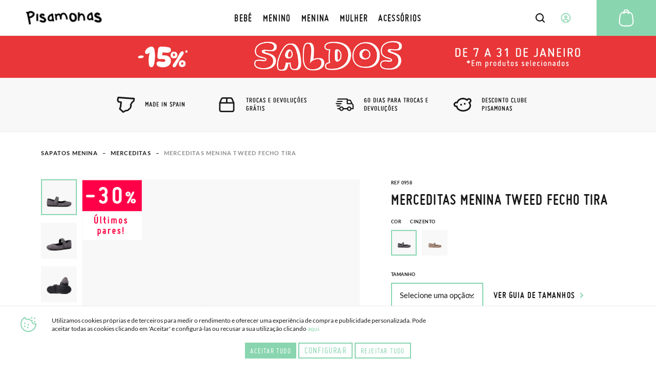

--- FILE ---
content_type: text/html; charset=UTF-8
request_url: https://www.pisamonas.pt/merceditas-menina-tweed-fecho-tira
body_size: 57412
content:
<!doctype html>
<html lang="pt">
    <head prefix="og: http://ogp.me/ns# fb: http://ogp.me/ns/fb# product: http://ogp.me/ns/product#">
                <meta charset="utf-8"/>
<meta name="title" content="Merceditas Tweed | Pisamonas"/>
<meta name="description" content="Merceditas originais para menina da Pisamonas com tecido efeito tweed. Calçado de cerimónia para Outono Inverno."/>
<meta name="robots" content="INDEX,FOLLOW"/>
<meta name="viewport" content="width=device-width, initial-scale=1"/>
<meta name="format-detection" content="telephone=no"/>
<title>Merceditas Tweed | Pisamonas</title>
<link  rel="stylesheet" type="text/css"  media="all" href="https://cdn01.pisamonas.pt/static/version1769680898/frontend/Pisamonas/pisamonas/pt_PT/mage/calendar.min.css" />
<link  rel="stylesheet" type="text/css"  media="all" href="https://cdn01.pisamonas.pt/static/version1769680898/frontend/Pisamonas/pisamonas/pt_PT/Mageplaza_Blog/css/mpBlogIcon.min.css" />
<link  rel="stylesheet" type="text/css"  media="all" href="https://cdn01.pisamonas.pt/static/version1769680898/frontend/Pisamonas/pisamonas/pt_PT/css/styles-m.min.css" />
<link  rel="stylesheet" type="text/css"  media="all" href="https://cdn01.pisamonas.pt/static/version1769680898/frontend/Pisamonas/pisamonas/pt_PT/HiPay_FullserviceMagento/css/styles.min.css" />
<link  rel="stylesheet" type="text/css"  media="all" href="https://cdn01.pisamonas.pt/static/version1769680898/frontend/Pisamonas/pisamonas/pt_PT/Lof_All/lib/bootstrap/css/bootstrap-tiny.min.css" />
<link  rel="stylesheet" type="text/css"  media="all" href="https://cdn01.pisamonas.pt/static/version1769680898/frontend/Pisamonas/pisamonas/pt_PT/Lof_All/lib/owl.carousel/assets/owl.carousel.min.css" />
<link  rel="stylesheet" type="text/css"  media="all" href="https://cdn01.pisamonas.pt/static/version1769680898/frontend/Pisamonas/pisamonas/pt_PT/Lof_All/lib/fancybox/jquery.fancybox.min.css" />
<link  rel="stylesheet" type="text/css"  media="all" href="https://cdn01.pisamonas.pt/static/version1769680898/frontend/Pisamonas/pisamonas/pt_PT/Lof_HelpDesk/css/font-awesome.min.css" />
<link  rel="stylesheet" type="text/css"  media="all" href="https://cdn01.pisamonas.pt/static/version1769680898/frontend/Pisamonas/pisamonas/pt_PT/Lof_HelpDesk/css/styles.min.css" />
<link  rel="stylesheet" type="text/css"  media="all" href="https://cdn01.pisamonas.pt/static/version1769680898/frontend/Pisamonas/pisamonas/pt_PT/Mageplaza_Core/css/owl.carousel.min.css" />
<link  rel="stylesheet" type="text/css"  media="all" href="https://cdn01.pisamonas.pt/static/version1769680898/frontend/Pisamonas/pisamonas/pt_PT/Mageplaza_Core/css/owl.theme.min.css" />
<link  rel="stylesheet" type="text/css"  media="all" href="https://cdn01.pisamonas.pt/static/version1769680898/frontend/Pisamonas/pisamonas/pt_PT/Mageplaza_BannerSlider/css/animate.min.css" />
<link  rel="stylesheet" type="text/css"  media="all" href="https://cdn01.pisamonas.pt/static/version1769680898/frontend/Pisamonas/pisamonas/pt_PT/Mageplaza_BannerSlider/css/style.min.css" />
<link  rel="stylesheet" type="text/css"  media="all" href="https://cdn01.pisamonas.pt/static/version1769680898/frontend/Pisamonas/pisamonas/pt_PT/StripeIntegration_Payments/css/wallets.min.css" />
<link  rel="stylesheet" type="text/css"  media="all" href="https://cdn01.pisamonas.pt/static/version1769680898/frontend/Pisamonas/pisamonas/pt_PT/mage/gallery/gallery.min.css" />
<link  rel="stylesheet" type="text/css"  media="all" href="https://cdn01.pisamonas.pt/static/version1769680898/frontend/Pisamonas/pisamonas/pt_PT/Amasty_BannersLite/css/style.min.css" />
<link  rel="stylesheet" type="text/css"  rel="stylesheet" type="text/css" href="https://cdn01.pisamonas.pt/static/version1769680898/frontend/Pisamonas/pisamonas/pt_PT/Paycomet_Payment/css/styles.min.css" />
<link  rel="stylesheet" type="text/css"  rel="stylesheet" type="text/css" href="https://cdn01.pisamonas.pt/static/version1769680898/frontend/Pisamonas/pisamonas/pt_PT/css/normalize.min.css" />
<link  rel="stylesheet" type="text/css"  rel="stylesheet" type="text/css" href="https://cdn01.pisamonas.pt/static/version1769680898/frontend/Pisamonas/pisamonas/pt_PT/css/grid.min.css" />
<link  rel="stylesheet" type="text/css"  rel="stylesheet" type="text/css" href="https://cdn01.pisamonas.pt/static/version1769680898/frontend/Pisamonas/pisamonas/pt_PT/css/gridc.min.css" />
<link  rel="stylesheet" type="text/css"  rel="stylesheet" type="text/css" href="https://cdn01.pisamonas.pt/static/version1769680898/frontend/Pisamonas/pisamonas/pt_PT/css/style.min.css" />
<link  rel="stylesheet" type="text/css"  rel="stylesheet" type="text/css" href="https://cdn01.pisamonas.pt/static/version1769680898/frontend/Pisamonas/pisamonas/pt_PT/css/stylec.min.css" />
<link  rel="stylesheet" type="text/css"  media="screen and (min-width: 768px)" href="https://cdn01.pisamonas.pt/static/version1769680898/frontend/Pisamonas/pisamonas/pt_PT/css/styles-l.min.css" />
<link  rel="stylesheet" type="text/css"  media="print" href="https://cdn01.pisamonas.pt/static/version1769680898/frontend/Pisamonas/pisamonas/pt_PT/css/print.min.css" />
<link  rel="stylesheet" type="text/css"  defer="defer" href="https://cdn01.pisamonas.pt/static/version1769680898/frontend/Pisamonas/pisamonas/pt_PT/Pisamonas_Mystores/css/custom_mystores.min.css" />








<link rel="preload" as="font" crossorigin="anonymous" href="https://cdn01.pisamonas.pt/static/version1769680898/frontend/Pisamonas/pisamonas/pt_PT/fonts/opensans/light/opensans-300.woff2" />
<link rel="preload" as="font" crossorigin="anonymous" href="https://cdn01.pisamonas.pt/static/version1769680898/frontend/Pisamonas/pisamonas/pt_PT/fonts/opensans/regular/opensans-400.woff2" />
<link rel="preload" as="font" crossorigin="anonymous" href="https://cdn01.pisamonas.pt/static/version1769680898/frontend/Pisamonas/pisamonas/pt_PT/fonts/opensans/semibold/opensans-600.woff2" />
<link rel="preload" as="font" crossorigin="anonymous" href="https://cdn01.pisamonas.pt/static/version1769680898/frontend/Pisamonas/pisamonas/pt_PT/fonts/opensans/bold/opensans-700.woff2" />
<link rel="preload" as="font" crossorigin="anonymous" href="https://cdn01.pisamonas.pt/static/version1769680898/frontend/Pisamonas/pisamonas/pt_PT/fonts/Luma-Icons.woff2" />
<link  rel="canonical" href="https://www.pisamonas.pt/merceditas-menina-tweed-fecho-tira" />
<link  rel="alternate" hreflang="es" href="https://www.pisamonas.es/merceditas-nina-tweed-cierre-tira" />
<link  rel="alternate" hreflang="fr-FR" href="https://www.pisamonas.fr/chaussures-babies-fille-tweed-avec-fermeture-a-scratch" />
<link  rel="alternate" hreflang="en-GB" href="https://www.pisamonas.co.uk/tweed-mary-janes-with-strap-closure" />
<link  rel="alternate" hreflang="it" href="https://www.pisamonas.it/scarpe-bambina-tweed-con-chiusura-a-strappo" />
<link  rel="alternate" hreflang="pt" href="https://www.pisamonas.pt/merceditas-menina-tweed-fecho-tira" />
<link  rel="alternate" hreflang="de" href="https://www.pisamonas.de/merceditas-tweed-pullover-fur-madchen-mit-reissverschluss" />
<link  rel="alternate" hreflang="fr-BE" href="https://www.pisamonas.be/chaussures-babies-fille-tweed-avec-fermeture-a-scratch" />
<link  rel="icon" type="image/x-icon" href="https://cdn02.pisamonas.pt/media/favicon/stores/5/favicon_1.ico" />
<link  rel="shortcut icon" type="image/x-icon" href="https://cdn02.pisamonas.pt/media/favicon/stores/5/favicon_1.ico" />
<link rel="preconnect" href="https://googleads.g.doubleclick.net">
<link rel="preconnect" href="https://cdn.doofinder.com">
<link rel="preconnect" href="https://connect.facebook.net">
<link rel="preconnect" href="https://www.google-analytics.com">
<link rel="preconnect" href="https://www.googleadservices.com">
<link rel="preconnect" href="https://bat.bing.com">
<link rel="preconnect" href="https://apis.google.com">
<style>
.module-header-promotion {
    width: 100%;
    margin: auto;
    padding: 0;
    min-height:45px
}
.module-header-promotion .module__wrapper {
    width: 100%;
    margin: auto;
    padding: 0;
    min-height:45px
}
</style>

<!-- Start of oct8ne code -->
   
<!--End of oct8ne code -->
        <!-- Google Tag Manager -->

<!-- End Google Tag Manager -->
    


<meta property="og:type" content="product"/>
<meta property="og:title" content="Merceditas Menina Tweed Fecho Tira"/>
<meta property="og:description" content="Clássico, cheio de estilo e muito elegante! Assim é o tweed, um dos tecidos estrela da temporada de Outono Inverno que este ano regressa com mais força do que nunca! Por isso, na Pisamonas trazemos-lhe estas merceditas para menina com um tecido efeito tweed que vão tornar-se num dos sapatos infantis da moda mais procurados!
Perfeitas tanto para ocasiões especiais em que a sua filha irá mais formal com vestidinhos, saias, blusas e sobretudos de festa, como para dar um toque preppy a looks mais informais, estas merceditas vão combinar com tudo!
Como têm um suave forro interior, podem usar-se com meias ou collants, mas também sem nada nos dias em que esteja mais calor. O fecho de tira aderente com o botão de adorno faz com que até as mais pequeninas se sintam umas senhorinhas!
Leve estas merceditas tendência do tamanho 27 ao 33 para as irmãs pequeninas e este mesmo design mas em versão sabrina para as mais crescidas, em tamanhos do 32 ao 38! Clique aqui e veja como também são tão bonitas!"/>
<meta property="og:url" content="https://www.pisamonas.pt/merceditas-menina-tweed-fecho-tira"/>
<meta property="product:price:amount" content="17.46"/>
<meta property="product:price:currency" content="EUR"/>
<meta property="og:image" content="https://cdn02.pisamonas.pt/media/catalog/product/m/e/mercedita_tweed_nina_1_.jpg"/>
<meta property="og:image:width" content="500px"/>
<meta property="og:image:height" content="500px"/>
<meta property="og:logo" content="https://www.pisamonas.pt/media/favicon/default/favicon.ico"/>
<meta name="twitter:card" content="summary_large_image"/>
<meta name="twitter:title" content="Merceditas Menina Tweed Fecho Tira"/>
<meta name="twitter:description" content="Clássico, cheio de estilo e muito elegante! Assim é o tweed, um dos tecidos estrela da temporada de Outono Inverno que este ano regressa com mais força do que nunca! Por isso, na Pisamonas trazemos-lhe estas merceditas para menina com um tecido efeito tweed que vão tornar-se num dos sapatos infantis da moda mais procurados!
Perfeitas tanto para ocasiões especiais em que a sua filha irá mais formal com vestidinhos, saias, blusas e sobretudos de festa, como para dar um toque preppy a looks mais informais, estas merceditas vão combinar com tudo!
Como têm um suave forro interior, podem usar-se com meias ou collants, mas também sem nada nos dias em que esteja mais calor. O fecho de tira aderente com o botão de adorno faz com que até as mais pequeninas se sintam umas senhorinhas!
Leve estas merceditas tendência do tamanho 27 ao 33 para as irmãs pequeninas e este mesmo design mas em versão sabrina para as mais crescidas, em tamanhos do 32 ao 38! Clique aqui e veja como também são tão bonitas!"/>
<meta name="twitter:image" content="https://cdn02.pisamonas.pt/media/catalog/product/m/e/mercedita_tweed_nina_1_.jpg"/>
<meta name="twitter:url" content="https://www.pisamonas.pt/merceditas-menina-tweed-fecho-tira"/>
<meta property="product:brand" content="Pisamonas"/>
<meta property="og:site_name" content="PISAMONAS ZAPATERIA INFANTIL"/>
<meta property="product:availability" content="in stock"/>
<meta property="product:condition" content="new"/>
    </head>
    <body data-container="body"
          data-mage-init='{"loaderAjax": {}, "loader": { "icon": "https://cdn01.pisamonas.pt/static/version1769680898/frontend/Pisamonas/pisamonas/pt_PT/images/loader-2.gif"}}'
        id="html-body" class="page-product-configurable catalog-product-view product-merceditas-menina-tweed-fecho-tira page-layout-1column">
            <!-- Google Tag Manager (noscript) -->
            <noscript><iframe src="https://www.googletagmanager.com/ns.html?id=GTM-NSKCW943"
                          height="0" width="0" style="display:none;visibility:hidden"></iframe></noscript>
        <!-- End Google Tag Manager (noscript) -->
    


<div class="cookie-status-message" id="cookie-status">
    The store will not work correctly when cookies are disabled.</div>




    <noscript>
        <div class="message global noscript">
            <div class="content">
                <p>
                    <strong>O JavaScript parece estar desativado no seu browser.</strong>
                    <span>
                        Para usufruir da melhor experiência no nosso site, certifique-se que ativa o JavaScript no seu browser.                    </span>
                </p>
            </div>
        </div>
    </noscript>



<div class="page-wrapper"><header id="header" class="page-header"><section class="navigation psm-navigation contracted"><div class="navigation__wrapper"><div class="panel wrapper"><div class="navigation__upper">
<ul class="ssnn-list">
    <li class="ssnn-list__item"><a href="https://twitter.com/Pisamonas" target="_blank" title="Twitter" name="Twitter">
            <div class="component-icon">
                <svg width="16" height="16" id="twitter_x" data-name="twitter_x" xmlns="http://www.w3.org/2000/svg" viewBox="0 0 800 800">
                    <defs>
                        <style>
                            .cls-1 {
                                fill: #010101;
                                stroke-width: 0px;
                            }
                        </style>
                    </defs>
                    <path class="cls-1" d="M489.31,343.15l250.35-267.77h-95.07l-196.5,210.18-150.47-210.18H37.59l263.23,367.69L37.59,724.62h95.07l209.39-223.96,160.33,223.96h260.02l-273.1-381.47ZM171.57,144.24h90.66l366.2,511.52h-90.66L171.57,144.24Z" />
                </svg>
            </div>
        </a></li>
    <li class="ssnn-list__item"><a href="https://www.facebook.com/Pisamonas" target="_blank" title="Facebook" name="Facebook">
            <div class="component-icon">
                <svg width="16" height="16" xmlns="http://www.w3.org/2000/svg">
                    <path d="M12.493.25h-2.248c-2.67 0-4.237 1.493-4.497 3.312v2.207H3.5c.152.038 0 .18 0 0v3.312c0-.244.152-.103 0 0h2.248v6.624c.26-.141.412 0 1.124 0h2.249c.243 0 .395-.142 0 0V9.08h3.372c-.254-.103-.102-.244 0 0V5.77c-.1.27-.137.19 0 0-.264.071-.35.038 0 0H9.121V4.666c.395-1.06.578-1.423 1.124-1.104h2.248c-.151-.32 0-.46 0-1.104V.25c0 .145-.151.004 0 0z" fill-rule="evenodd"></path>
                </svg>
            </div>
        </a></li>
    <li class="ssnn-list__item"><a href="https://www.instagram.com/Pisamonas/" target="_blank" title="Instagram" name="Instagram">
            <div class="component-icon">
                <svg width="16" height="16" xmlns="http://www.w3.org/2000/svg">
                    <path d="M11.48.5H4.53C2.17.5.25 2.348.25 4.618v6.687c0 2.271 1.92 4.119 4.28 4.119h6.95c2.36 0 4.28-1.848 4.28-4.119V4.618C15.76 2.348 13.84.5 11.48.5zm.047 13.684H4.482c-1.623 0-2.944-1.27-2.944-2.833V4.572c0-1.562 1.32-2.833 2.944-2.833h7.045c1.624 0 2.944 1.271 2.944 2.833v6.78c0 1.562-1.32 2.832-2.944 2.832zM8.005 4.351c-2.07 0-3.753 1.62-3.753 3.611s1.684 3.61 3.753 3.61 3.752-1.619 3.752-3.61c0-1.991-1.683-3.61-3.752-3.61zm0 6.174c-1.469 0-2.664-1.15-2.664-2.563 0-1.413 1.195-2.563 2.664-2.563s2.663 1.15 2.663 2.563c0 .507-.153.98-.419 1.379a2.69 2.69 0 0 1-2.244 1.184z" fill-rule="evenodd"></path>
                </svg>
            </div>
        </a></li>
</ul><p class="phone-number">Precisa&#x20;de&#x20;ajuda&#x3F;<a href="tel:911736357" title="Teléfono" class="link">91 173 63 57</a></p>
<a class="action skip contentarea"
   href="#contentarea">
    <span>
        Ir para o Conteúdo    </span>
</a>
<ul class="reference-links"><div data-content-type="html" data-appearance="default" data-element="main" data-decoded="true"><li class="reference-links__item"><a class="link" href="https://www.pisamonas.pt/nossas-lojas" title="Nossas Lojas">As nossas lojas</a></li></div><li class="reference-links__item">
        <div id="loggedUser" class="user-layer">
        <button class="button login-lightbox-launcher" type="button" onclick="psm_navigation.profileLauncher()">
            <div class="component-icon">
                <svg width="16" height="16" xmlns="http://www.w3.org/2000/svg">
                    <path d="M8 14.5a6.5 6.5 0 1 1 0-13 6.5 6.5 0 0 1 0 13zm0-5.688a1.625 1.625 0 1 0 0-3.25 1.625 1.625 0 0 0 0 3.25zm0 .813c-.862 0-1.689.378-2.298 1.051-.61.673-.952 1.586-.952 2.538 0 .064.002.128.006.192A5.441 5.441 0 0 0 8 14.5a5.442 5.442 0 0 0 3.24-1.095 3.96 3.96 0 0 0 .01-.19c0-.953-.342-1.866-.952-2.539-.61-.673-1.436-1.051-2.298-1.051z" stroke-width="1.3" fill="none" fill-rule="evenodd" stroke-linecap="round" stroke-linejoin="round"></path>
                </svg>
            </div><span>Iniciar&#x20;sess&#xE3;o</span>
        </button>
    </div>
    </li>
</ul></div></div><div class="navigation__navbar">
<button class="navigation-launcher" name="navigation-button" type="button" onclick="psm_navigation.navigationLauncher()"></button>
<nav class="navbar">
    <ul class="navbar__list" data-mage-init='{"menu":{"responsive":true, "expanded":true, "position":{"my":"left top","at":"left bottom"}}}'>
        <li  class="navbar__list__item"><a href="https://www.pisamonas.pt/calcado-bebe"  class="link" data-ref= "BEBÉ" title="BEBÉ" data-custom-title=BEBÉ   ><span>BEBÉ</span></a></li><li  class="navbar__list__item"><a href="https://www.pisamonas.pt/sapatos-menino"  class="link" data-ref= "MENINO" title="MENINO" data-custom-title=MENINO   ><span>MENINO</span></a></li><li  class="navbar__list__item"><a href="https://www.pisamonas.pt/calcado-menina"  class="link" data-ref= "MENINA" title="MENINA" data-custom-title=MENINA   ><span>MENINA</span></a></li><li  class="navbar__list__item"><a href="https://www.pisamonas.pt/sapatos-mulher"  class="link" data-ref= "MULHER" title="MULHER" data-custom-title=MULHER   ><span>MULHER</span></a></li><li  class="navbar__list__item"><a href="https://www.pisamonas.pt/acessorios"  class="link" data-ref= "ACESSÓRIOS" title="ACESSÓRIOS" data-custom-title=ACESSÓRIOS   ><span>ACESSÓRIOS</span></a></li>    </ul>
</nav>
<div data-content-type="html" data-appearance="default" data-element="main" data-decoded="true"><div class="main-logo">
    <div class="component-icon" style="margin-top: 5%;">
        <a href="/">
<svg width="190" height="45" xmlns="http://www.w3.org/2000/svg">
                  <path d="M178.3 3.9h.5c2.5 0 5.1 1.2 7.8 3.5l-3.5 4c-1.8-1.4-3.3-2.2-4.7-2.2-.8 0-1.3.5-1.5 1.6.1.6 2.4 1.7 7 3.2 4.1 2.3 6.2 5 6.2 7.9 0 3-1.8 5.2-5.5 6.6-1.1.2-2 .3-2.9.3h-.2c-4.2 0-7.7-1.5-10.4-4.5l-.2-.3v-.3l4.7-2.5c1.5 1.6 3.6 2.4 6.4 2.4 1.4 0 2.3-.5 2.7-1.5 0-1-1.2-2.2-3.5-3.4-6.4-1.7-9.7-4.3-9.7-8 0-2.6 1.4-4.6 4.2-6.2.8-.5 1.7-.6 2.6-.6zM162 3.4h4.4l3.1 19.5h-.1l-3.9.5c-.1-.2-.2-.8-.4-1.8-1.7.9-3.5 1.4-5.4 1.4-2.2 0-4-1-5.4-3-.6-1.2-1-2.3-1-3.3v-1.3c0-3.7 1.9-6.8 5.7-9.3 1-.6 1.9-.9 2.8-.9h.5l-.3-1.8zm-4.5 12.3v.6c0 1.7.8 2.6 2.5 2.6 1.4 0 2.8-.5 4.2-1.5l.3-.3c-.7-4.8-1.1-7.2-1.3-7.2-.4-.5-.7-.7-.9-.7-1.1 0-2.5 1.2-4 3.6-.6.7-.8 1.7-.8 2.9zM134.7 3.4l.2.2v4.5c1.6-1.4 3.2-2 4.6-2h.3c3.7 0 6.3 2.5 7.8 7.5.6 2.5.9 6 .9 10.4l-.1.1h-1.2l-.8-.1-.1.1-.4-.1h-1.3l-.2-.2v-1.2l-.1-.6h.1l-.1-.1v-.6c0-6.1-1.2-9.7-3.7-10.9l-1-.2c-2.1 0-3.8 2.3-5 7-.1.3-.2.6-.2 1.1v.1l-.1 5.8-.1.1h-3.7l-.2-.2v-2.6l.3-18.1.1-.1 4 .1zm-18.7 1l.2.2v1c.8-.3 1.5-.4 2.1-.4h.4c2.4 0 4.8 1.4 7.1 4.2 1.3 2.1 2 4.5 2 7v1.3c0 3.9-1.6 6.7-4.8 8.5-1.7.7-3.3 1-4.7 1-4.3 0-7.3-2.7-9-8.1-.3-1.5-.5-2.9-.5-4.2v-.5c0-5 1.8-8.2 5.3-9.7.6-.2 1.2-.3 1.8-.3h.1zm.1 4.1c-.6.1-2.4 2.2-2.4 6.2 0 3.6 1.1 6.1 3.3 7.5.5.2.9.3 1.3.3 3 0 4.6-1.7 4.6-5.1v-.9c0-3.3-2-6.1-4.1-7-1.4-.6-2.2-.9-2.6-.9l-.1-.1c.1 0 0 0 0 0zm-12.3 5.1c.9 3.1 1.3 5.6 1.3 7.5l-.3.1-3.7.1-.4-3.4c-1.4-6.3-3.4-9.5-6.1-9.5h-.4c-3 0-4.4 2.5-4.4 7.5v.1l.1 5.1-.1.1H86c-.1 0-.3-1.6-.5-4.9-.8-4-1.8-6-3.1-6-1.6 0-3.1 1-4.3 2.9-.3.7-.4 1.5-.4 2.2v.6c0 1.2.4 3.3 1.3 6.1v.1l-3.7 1.2c-1.1-2.8-1.7-5.2-1.7-7.2v-1c0-.4 0-.8.1-1.2 0-1.2-.2-4.1-1.7-6l3.7-1.2 1 1.9c1.1-.9 2.4-1.6 4-2.2l1.3-.3h.2c2 0 3.6.8 4.7 2.5C88.6 5.8 91 4.4 94 4.4h.6c4.1 0 7.1 3 9.2 9.2zM63.6 6.3H68l3 19.4h-.1l-3.9.5c-.1-.2-.2-.8-.4-1.8-1.7.9-3.5 1.4-5.5 1.4-2.2 0-4-1-5.4-3-.6-1.2-1-2.3-1-3.3v-1.3c0-3.7 1.9-6.8 5.7-9.3 1-.6 2-.9 2.8-.9h.8c0 .1-.4-1.7-.4-1.7zM59 18.6v.6c0 1.7.8 2.6 2.5 2.6 1.4 0 2.8-.5 4.2-1.5l.3-.3c-.7-4.8-1.1-7.2-1.3-7.2-.4-.6-.7-.8-.9-.8-1.1 0-2.5 1.2-4 3.6-.5.8-.8 1.8-.8 3zM40.7 6.3h.4c2.2 0 4.5 1.1 6.9 3.2l-3.1 3.6c-1.6-1.3-3-2-4.1-2-.7 0-1.1.5-1.3 1.4.1.6 2.1 1.6 6.2 2.9 3.7 2.1 5.5 4.6 5.5 7.3s-1.6 4.8-4.9 6c-.9.2-1.8.3-2.6.3h-.2c-3.7 0-6.8-1.4-9.2-4.1l-.2-.3v-.3l4.1-2.3c1.3 1.5 3.2 2.2 5.7 2.2 1.3 0 2-.5 2.4-1.4 0-1-1-2-3.1-3.1-5.7-1.5-8.6-3.9-8.6-7.3 0-2.3 1.2-4.2 3.7-5.7.9-.3 1.6-.4 2.4-.4zm-9.8.9l.2.2v4.1l-.1 6.4.3 7c-.5.1-2 .2-4.4.3-.2-1.9-.4-4.3-.4-7.1l.1-10.9.1-.1 4.2.1zm-8.6-.4c.6 3-1.3 5.9-5.5 8.9-2 1.2-4.2 2.1-6.6 2.6l1.2 6.3 1.4 8.3-.1.1-4.4.6v-.1L7 26.2 4 11.4c-.1-.8-.2-1.5-.3-2.3C3.5 7.8 2.6 5.6 0 3.5l3.8-2.1 1.5 1.5V3c.4-.5.8-1 1.4-1.4C7.5 1 8.6.5 9.9.3c3.9-.8 7.6.3 10.8 3.4.8.9 1.3 1.9 1.6 3.1zm-4.7 1.6l.1-.8c-.2-1.3-1.8-2.2-4.7-2.8-.8-.1-1.6-.1-2.5.1-1.3.3-2 1.1-2.2 2.4-.1 1.2 0 2.6.3 4.2l.4 2.1.1.1v.1l.1-.1.6-.1c3.7-.9 6.3-2.6 7.8-5.2z"></path>
                </svg>
        </a>
    </div>
</div></div>    <div class="sections nav-sections">
                <div class="section-items nav-sections-items"
             data-mage-init='{"tabs":{"openedState":"active"}}'>
                                                            <div class="section-item-title nav-sections-item-title"
                     data-role="collapsible">
                    <a class="nav-sections-item-switch"
                       data-toggle="switch" href="#store.links">
                        Conta                    </a>
                </div>
                <div class="section-item-content nav-sections-item-content"
                     id="store.links"
                     data-role="content">
                    <!-- Account links -->                </div>
                                    </div>
    </div>
<div data-block="minicart" class="minicart-wrapper">
    <a class="action showcart" href="https://www.pisamonas.pt/checkout/cart/"
       data-bind="scope: 'minicart_content'">
        <span class="text">A minha Cesta</span>
        <span class="counter qty empty"
              data-bind="css: { empty: !!getCartParam('summary_count') == false && !isLoading() },
               blockLoader: isLoading">
            <span class="counter-number">
                <!-- ko if: getCartParam('summary_count') -->
                <!-- ko text: getCartParam('summary_count').toLocaleString(window.LOCALE) --><!-- /ko -->
                <!-- /ko -->
            </span>
            <span class="counter-label">
            <!-- ko if: getCartParam('summary_count') -->
                <!-- ko text: getCartParam('summary_count').toLocaleString(window.LOCALE) --><!-- /ko -->
                <!-- ko i18n: 'items' --><!-- /ko -->
            <!-- /ko -->
            </span>
        </span>
    </a>
            <div class="block block-minicart"
             data-role="dropdownDialog"
             data-mage-init='{"dropdownDialog":{
                "appendTo":"[data-block=minicart]",
                "triggerTarget":".showcart",
                "timeout": "2000",
                "closeOnMouseLeave": false,
                "closeOnEscape": true,
                "triggerClass":"active",
                "parentClass":"active",
                "buttons":[]}}'>
            <div id="minicart-content-wrapper" data-bind="scope: 'minicart_content'">
                <!-- ko template: getTemplate() --><!-- /ko -->
            </div>
                    </div>
            
</div>
<div class="interaction-field">
    <button class="finder-launcher"
        name="search-button"
        type="button"
        onclick="psm_navigation.finderLauncher()"
        aria-label="Open search Products">
        <div class="component-icon">
            <svg width="20" height="20" xmlns="http://www.w3.org/2000/svg">
                <path d="M18.73 17.456l-3.564-3.563a7.839 7.839 0 0 0 1.724-4.931 7.945 7.945 0 1 0-3.11 6.288l3.563 3.564a.963.963 0 0 0 1.367 0 .963.963 0 0 0 .02-1.358zM2.925 8.962a6.019 6.019 0 1 1 6.039 6.019 6.028 6.028 0 0 1-6.039-6.02z" fill-rule="nonzero"></path>
            </svg>
        </div>
    </button>
    <button class="button login-lightbox-launcher" name="login-button" type="button" onclick="psm_navigation.profileLauncher()">
        <div class="component-icon">
            <svg width="20" height="20" xmlns="http://www.w3.org/2000/svg">
                <path d="M9.88 18.5h-.099c-.443 0-.875-.048-1.297-.135a8.5 8.5 0 1 1 1.397.134zm0 0c1.643-.026 2.733-.617 4.682-1.583 0-1.171-.503-2.295-1.4-3.123-.896-.829-2.113-1.294-3.38-1.294-1.269 0-2.485.465-3.382 1.294-.896.828-1.273 1.952-1.273 3.123 1.043.648 2.159 1.203 3.357 1.448.454.082.92.128 1.396.134zm.112-8.416a1.992 1.992 0 1 0 0-3.984 1.992 1.992 0 0 0 0 3.984z" stroke-width="1.7" fill="none" stroke-linecap="round" stroke-linejoin="round"></path>
            </svg>
        </div>
    </button>
    <a class="cart-link" href="https://www.pisamonas.pt/checkout/cart/" title="Cart">

    <div class="component-icon">
        <svg width="40" height="40" xmlns="http://www.w3.org/2000/svg">
            <path d="M34.35 26.787a8.704 8.704 0 0 1-1.88 6.46 9.044 9.044 0 0 1-6.136 3.34 9.58 9.58 0 0 1-.986.051H14.553A8.984 8.984 0 0 1 5.5 27.756c-.001-.31.013-.62.043-.927l1.232-11.05a8.95 8.95 0 0 1 7.752-7.82 5.04 5.04 0 0 1 5.024-4.709h.799a5.04 5.04 0 0 1 5.023 4.709 8.933 8.933 0 0 1 7.744 7.82l1.232 11.008zm-3.477 5.184a6.672 6.672 0 0 0 1.453-4.947l-1.232-11.05a6.902 6.902 0 0 0-5.704-5.95v1.48a1.02 1.02 0 1 1-2.04 0V9.905h-6.8v1.631a1.02 1.02 0 1 1-2.04 0v-1.479a6.902 6.902 0 0 0-5.703 5.95L7.574 27.026a7.191 7.191 0 0 0-.042.739 6.936 6.936 0 0 0 7.02 6.8h10.796c.255 0 .518-.042.773-.042a7.012 7.012 0 0 0 4.752-2.55zM19.55 5.29a2.992 2.992 0 0 0-2.958 2.55h6.715a2.992 2.992 0 0 0-2.958-2.55h-.8z" fill-rule="nonzero"></path>
        </svg>
    </div></a>
</div>
<div class="finder">
    <button class="button" type="button" name="finder-button" onclick="">
        <div class="component-icon">
            <svg width="20" height="20" xmlns="http://www.w3.org/2000/svg">
                <path d="M18.73 17.456l-3.564-3.563a7.839 7.839 0 0 0 1.724-4.931 7.945 7.945 0 1 0-3.11 6.288l3.563 3.564a.963.963 0 0 0 1.367 0 .963.963 0 0 0 .02-1.358zM2.925 8.962a6.019 6.019 0 1 1 6.039 6.019 6.028 6.028 0 0 1-6.039-6.02z" fill-rule="nonzero"></path>
            </svg>
        </div>
    </button>
    <input class="input input-searchbox" type="text" name="Input" placeholder="Pesquisar produtos" />
    <div class="closer"></div>

</div><ul class="compare wrapper"><li class="item link compare" data-bind="scope: 'compareProducts'" data-role="compare-products-link">
    <a class="action compare no-display" title="Comparar&#x20;Produtos"
       data-bind="attr: {'href': compareProducts().listUrl}, css: {'no-display': !compareProducts().count}"
    >
        Comparar Produtos        <span class="counter qty" data-bind="text: compareProducts().countCaption"></span>
    </a>
</li>

</ul></div>
<article class="navigation__categories-layer">
    <section class="navigation__categories-layer__items-list">
        <ul class="items-list" data-ref="BEBÉ" style="height: 100%; display: none; opacity: 0;"><li class="item"><a class="link" href="https://www.pisamonas.pt/calcado-bebe/alpercatas" title="Ver todo"><span>Alpercatas</span></a></li><li class="item"><a class="link" href="https://www.pisamonas.pt/calcado-bebe/botas" title="Ver todo"><span>Botas</span></a></li><li class="item"><a class="link" href="https://www.pisamonas.pt/calcado-bebe/botas-safari" title="Ver todo"><span>Botas Safari</span></a></li><li class="item"><a class="link" href="https://www.pisamonas.pt/calcado-bebe/collants-texteis-condor" title="Ver todo"><span>Collants e Meias Cóndor</span></a></li><li class="item"><a class="link" href="https://www.pisamonas.pt/calcado-bebe/galochas" title="Ver todo"><span>Galochas</span></a></li><li class="item"><a class="link" href="https://www.pisamonas.pt/calcado-bebe/pantufas" title="Ver todo"><span>Pantufas</span></a></li><li class="item"><a class="link" href="https://www.pisamonas.pt/calcado-bebe/sandalias" title="Ver todo"><span>Sandálias</span></a></li><li class="item"><a class="link" href="https://www.pisamonas.pt/calcado-bebe/sandalias-de-borracha" title="Ver todo"><span>Sandálias de Borracha</span></a></li><li class="item"><a class="link" href="https://www.pisamonas.pt/calcado-bebe/sapatilhas-tenis" title="Ver todo"><span>Sapatilhas e Ténis</span></a></li><li class="item"><a class="link" href="https://www.pisamonas.pt/calcado-bebe/sapatos-batizado" title="Ver todo"><span>Sapatos Batizado</span></a></li><li class="item"><a class="link" href="https://www.pisamonas.pt/calcado-bebe/sapatos-bebe-menina" title="Ver todo"><span>Sapatos Bebé Menina</span></a></li><li class="item"><a class="link" href="https://www.pisamonas.pt/calcado-bebe/sapatos-bebe-menino" title="Ver todo"><span>Sapatos Bebé Menino</span></a></li><li class="item"><a class="link" href="https://www.pisamonas.pt/calcado-bebe/sapatos-estilo-ingles" title="Ver todo"><span>Sapatos Estilo Inglês</span></a></li><li class="item"><a class="link relevance1-and-border" href="https://www.pisamonas.pt/calcado-bebe/ultimos-pares" title="Ver todo"><span>Últimas Unidades -30%</span></a></li></ul><ul class="items-list" data-ref="MENINO" style="height: 100%; display: none; opacity: 0;"><li class="item"><a class="link" href="https://www.pisamonas.pt/sapatos-menino/alpercatas" title="Ver todo"><span>Alpercatas</span></a></li><li class="item"><a class="link" href="https://www.pisamonas.pt/sapatos-menino/botas-safari" title="Ver todo"><span>Botas Safari</span></a></li><li class="item"><a class="link" href="https://www.pisamonas.pt/sapatos-menino/botas-botins" title="Ver todo"><span>Botas e Botins</span></a></li><li class="item"><a class="link" href="https://www.pisamonas.pt/sapatos-menino/collants-texteis-condor" title="Ver todo"><span>Collants e Têxteis Cóndor</span></a></li><li class="item"><a class="link" href="https://www.pisamonas.pt/sapatos-menino/galochas" title="Ver todo"><span>Galochas</span></a></li><li class="item"><a class="link" href="https://www.pisamonas.pt/sapatos-menino/menorquinas" title="Ver todo"><span>Menorquinas</span></a></li><li class="item"><a class="link" href="https://www.pisamonas.pt/sapatos-menino/mocassins" title="Ver todo"><span>Mocassins</span></a></li><li class="item"><a class="link" href="https://www.pisamonas.pt/sapatos-menino/pantufas" title="Ver todo"><span>Pantufas</span></a></li><li class="item"><a class="link" href="https://www.pisamonas.pt/sapatos-menino/pepitos" title="Ver todo"><span>Pepitos</span></a></li><li class="item"><a class="link" href="https://www.pisamonas.pt/sapatos-menino/sandalias" title="Ver todo"><span>Sandálias</span></a></li><li class="item"><a class="link" href="https://www.pisamonas.pt/sapatos-menino/sandalias-chinelos-praia" title="Ver todo"><span>Sandálias e Chinelos de Praia</span></a></li><li class="item"><a class="link" href="https://www.pisamonas.pt/sapatos-menino/sapatilhas-tenis" title="Ver todo"><span>Sapatilhas e Ténis</span></a></li><li class="item"><a class="link" href="https://www.pisamonas.pt/sapatos-menino/barefoot" title="Ver todo"><span>Sapatos Barefoot</span></a></li><li class="item"><a class="link" href="https://www.pisamonas.pt/sapatos-menino/sapatos-blucher" title="Ver todo"><span>Sapatos Blucher</span></a></li><li class="item"><a class="link" href="https://www.pisamonas.pt/sapatos-menino/sapatos-cerimonia" title="Ver todo"><span>Sapatos Cerimónia</span></a></li><li class="item"><a class="link" href="https://www.pisamonas.pt/sapatos-menino/sapatos-colegiais" title="Ver todo"><span>Sapatos Colegiais</span></a></li><li class="item"><a class="link" href="https://www.pisamonas.pt/sapatos-menino/sapatos-estilo-ingles" title="Ver todo"><span>Sapatos Estilo Inglês</span></a></li><li class="item"><a class="link" href="https://www.pisamonas.pt/sapatos-menino/sapatos-de-vela" title="Ver todo"><span>Sapatos de Vela</span></a></li><li class="item"><a class="link relevance1-and-border" href="https://www.pisamonas.pt/sapatos-menino/outlet-sapatos" title="Ver todo"><span>Últimas Unidades -30%</span></a></li></ul><ul class="items-list" data-ref="MENINA" style="height: 100%; display: none; opacity: 0;"><li class="item"><a class="link" href="https://www.pisamonas.pt/calcado-menina/alpercatas" title="Ver todo"><span>Alpercatas</span></a></li><li class="item"><a class="link" href="https://www.pisamonas.pt/calcado-menina/botas-safari" title="Ver todo"><span>Botas Safari</span></a></li><li class="item"><a class="link" href="https://www.pisamonas.pt/calcado-menina/botas-botins" title="Ver todo"><span>Botas e Botins</span></a></li><li class="item"><a class="link" href="https://www.pisamonas.pt/calcado-menina/collants-texteis-condor" title="Ver todo"><span>Collants e Meias</span></a></li><li class="item"><a class="link" href="https://www.pisamonas.pt/calcado-menina/galochas" title="Ver todo"><span>Galochas</span></a></li><li class="item"><a class="link" href="https://www.pisamonas.pt/calcado-menina/menorquinas" title="Ver todo"><span>Menorquinas</span></a></li><li class="item"><a class="link" href="https://www.pisamonas.pt/calcado-menina/merceditas" title="Ver todo"><span>Merceditas</span></a></li><li class="item"><a class="link" href="https://www.pisamonas.pt/calcado-menina/pantufas" title="Ver todo"><span>Pantufas</span></a></li><li class="item"><a class="link" href="https://www.pisamonas.pt/calcado-menina/sabrinas" title="Ver todo"><span>Sabrinas</span></a></li><li class="item"><a class="link" href="https://www.pisamonas.pt/calcado-menina/sandalias" title="Ver todo"><span>Sandálias</span></a></li><li class="item"><a class="link" href="https://www.pisamonas.pt/calcado-menina/sandalias-chinelos-praia" title="Ver todo"><span>Sandálias e Chinelos de Praia</span></a></li><li class="item"><a class="link" href="https://www.pisamonas.pt/calcado-menina/sapatilhas-tenis" title="Ver todo"><span>Sapatilhas e Ténis</span></a></li><li class="item"><a class="link" href="https://www.pisamonas.pt/calcado-menina/barefoot" title="Ver todo"><span>Sapatos Barefoot</span></a></li><li class="item"><a class="link" href="https://www.pisamonas.pt/calcado-menina/sapatos-blucher" title="Ver todo"><span>Sapatos Blucher</span></a></li><li class="item"><a class="link" href="https://www.pisamonas.pt/calcado-menina/sapatos-cerimonia" title="Ver todo"><span>Sapatos Cerimónia</span></a></li><li class="item"><a class="link" href="https://www.pisamonas.pt/calcado-menina/sapatos-colegiais" title="Ver todo"><span>Sapatos Colegiais</span></a></li><li class="item"><a class="link" href="https://www.pisamonas.pt/calcado-menina/sapatos-estilo-ingles" title="Ver todo"><span>Sapatos Estilo Inglês</span></a></li><li class="item"><a class="link relevance1-and-border" href="https://www.pisamonas.pt/calcado-menina/outlet-calcado" title="Ver todo"><span>Últimas Unidades -30%</span></a></li></ul><ul class="items-list" data-ref="MULHER" style="height: 100%; display: none; opacity: 0;"><li class="item"><a class="link" href="https://www.pisamonas.pt/sapatos-mulher/alpercatas" title="Ver todo"><span>Alpercatas</span></a></li><li class="item"><a class="link" href="https://www.pisamonas.pt/sapatos-mulher/barefoot" title="Ver todo"><span>Barefoot</span></a></li><li class="item"><a class="link" href="https://www.pisamonas.pt/sapatos-mulher/botas-botins" title="Ver todo"><span>Botas</span></a></li><li class="item"><a class="link" href="https://www.pisamonas.pt/sapatos-mulher/botas-safari" title="Ver todo"><span>Botas Safari</span></a></li><li class="item"><a class="link" href="https://www.pisamonas.pt/sapatos-mulher/galochas" title="Ver todo"><span>Galochas</span></a></li><li class="item"><a class="link" href="https://www.pisamonas.pt/sapatos-mulher/menorquinas" title="Ver todo"><span>Menorquinas</span></a></li><li class="item"><a class="link" href="https://www.pisamonas.pt/sapatos-mulher/merceditas" title="Ver todo"><span>Merceditas</span></a></li><li class="item"><a class="link" href="https://www.pisamonas.pt/sapatos-mulher/pantufas" title="Ver todo"><span>Pantufas</span></a></li><li class="item"><a class="link" href="https://www.pisamonas.pt/sapatos-mulher/sabrinas" title="Ver todo"><span>Sabrinas</span></a></li><li class="item"><a class="link" href="https://www.pisamonas.pt/sapatos-mulher/sandalias-chinelos" title="Ver todo"><span>Sandálias e Chinelos</span></a></li><li class="item"><a class="link" href="https://www.pisamonas.pt/sapatos-mulher/sandalias-chinelos-praia" title="Ver todo"><span>Sandálias e Chinelos de Praia</span></a></li><li class="item"><a class="link" href="https://www.pisamonas.pt/sapatos-mulher/sapatilhas-tenis" title="Ver todo"><span>Sapatilhas e Ténis</span></a></li><li class="item"><a class="link" href="https://www.pisamonas.pt/sapatos-mulher/sapatos-blucher" title="Ver todo"><span>Sapatos Blucher</span></a></li><li class="item"><a class="link relevance1-and-border" href="https://www.pisamonas.pt/sapatos-mulher/ofertas-outlet" title="Ver todo"><span>Últimas Unidades -30%</span></a></li></ul><ul class="items-list" data-ref="ACESSÓRIOS" style="height: 100%; display: none; opacity: 0;"><li class="item"><a class="link" href="https://www.pisamonas.pt/acessorios/cintos-e-suspensorios" title="Ver todo"><span>Cintos e Suspensórios</span></a></li><li class="item"><a class="link" href="https://www.pisamonas.pt/acessorios/collants-texteis-condor" title="Ver todo"><span>Collants e Têxteis Condor</span></a></li><li class="item"><a class="link" href="https://www.pisamonas.pt/acessorios/atacadores-e-palmilhas-criancas" title="Ver todo"><span>Palmilhas e Atacadores</span></a></li><li class="item"><a class="link" href="https://www.pisamonas.pt/acessorios/para-cerimonias" title="Ver todo"><span>Para Cerimónias</span></a></li><li class="item"><a class="link" href="https://www.pisamonas.pt/acessorios/para-limpar-sapatos" title="Ver todo"><span>Para limpar sapatos</span></a></li><li class="item"><a class="link" href="https://www.pisamonas.pt/acessorios/para-o-cabelo" title="Ver todo"><span>Para o Cabelo</span></a></li></ul>    </section>
    <div class="categorie-link"><a id="see_all_category" class="link" href="#" title="Ver todo"><span>Ver&#x20;tudo</span></a></div>
</article>
<ul class="navigation__login-layer">
    <li class="navigation__login-layer__item"><a  class="link"  href="https://www.pisamonas.pt/customer/account/"><span>RESUMO DE CONTA</span></a></li><li class="navigation__login-layer__item"><a  class="link"  href="https://www.pisamonas.pt/customer/address/"><span>Livro de moradas</span></a></li><li class="navigation__login-layer__item"><a  class="link"  href="https://www.pisamonas.pt/customer/account/edit/"><span>INFORMAÇÃO DA CONTA</span></a></li><li class="navigation__login-layer__item"><a  class="link"  href="https://www.pisamonas.pt/paycomet_payment/cards/view/"><span>Cartões de pagamento</span></a></li><li class="navigation__login-layer__item"><a  class="link"  href="https://www.pisamonas.pt/customer/account/"><span>Central de Ajuda</span></a></li><li class="navigation__login-layer__item"><a  class="link"  href="https://www.pisamonas.pt/customer/account/"><span>Clube Pisamonas</span></a></li><li class="navigation__login-layer__item"><a  class="link"  href="https://www.pisamonas.pt/newsletter/manage/"><span>Newsletter</span></a></li><li class="navigation__login-layer__item"><a  class="link"  href="https://www.pisamonas.pt/sales/order/history/"><span>As minhas encomendas</span></a></li><li class="navigation__login-layer__item"><a  class="link"  href="https://www.pisamonas.pt/trocas-e-devolucoes/account/history/"><span>Minhas Devoluções</span></a></li><li class="navigation__login-layer__item"><a  class="link"  href="https://www.pisamonas.pt/lofhelpdesk/ticket/"><span>Meus Tickets</span></a></li>        <li class="navigation__login-layer__item"><a class="link" href="https://www.pisamonas.pt/customer/account/logout/" title="Sair"><span>Sair</span></a></li>
</ul>
<section class="navigation__mobile">
    <div class="navigation__mobile__wrapper">
        <div class="navbar__header"><a class="link" href="/" title="Página Inicial"><span>Página Inicial</span></a>
            <button class="closer" type="button" onclick="psm_navigation.closeNavigation()"></button>
        </div>
        <nav class="navbar__mobile">
            <ul class="navbar__mobile__list">
                <li class="navbar__mobile__list__item"><button class="button" type="button" data-ref="bebÉ"><span>BEBÉ</span></button><ul class="items-list" data-ref="bebÉ"><li class="item category"><a class="link" href="https://www.pisamonas.pt/calcado-bebe" title="Ver tudo"><span>Sapatos bebÉ </span></a></li><li class="item"><a class="link" href="https://www.pisamonas.pt/calcado-bebe/alpercatas" title="Alpercatas"><span>Alpercatas</span></a></li><li class="item"><a class="link" href="https://www.pisamonas.pt/calcado-bebe/botas" title="Botas"><span>Botas</span></a></li><li class="item"><a class="link" href="https://www.pisamonas.pt/calcado-bebe/botas-safari" title="Botas Safari"><span>Botas Safari</span></a></li><li class="item"><a class="link" href="https://www.pisamonas.pt/calcado-bebe/collants-texteis-condor" title="Collants e Meias Cóndor"><span>Collants e Meias Cóndor</span></a></li><li class="item"><a class="link" href="https://www.pisamonas.pt/calcado-bebe/galochas" title="Galochas"><span>Galochas</span></a></li><li class="item"><a class="link" href="https://www.pisamonas.pt/calcado-bebe/pantufas" title="Pantufas"><span>Pantufas</span></a></li><li class="item"><a class="link" href="https://www.pisamonas.pt/calcado-bebe/sandalias" title="Sandálias"><span>Sandálias</span></a></li><li class="item"><a class="link" href="https://www.pisamonas.pt/calcado-bebe/sandalias-de-borracha" title="Sandálias de Borracha"><span>Sandálias de Borracha</span></a></li><li class="item"><a class="link" href="https://www.pisamonas.pt/calcado-bebe/sapatilhas-tenis" title="Sapatilhas e Ténis"><span>Sapatilhas e Ténis</span></a></li><li class="item"><a class="link" href="https://www.pisamonas.pt/calcado-bebe/sapatos-batizado" title="Sapatos Batizado"><span>Sapatos Batizado</span></a></li><li class="item"><a class="link" href="https://www.pisamonas.pt/calcado-bebe/sapatos-bebe-menina" title="Sapatos Bebé Menina"><span>Sapatos Bebé Menina</span></a></li><li class="item"><a class="link" href="https://www.pisamonas.pt/calcado-bebe/sapatos-bebe-menino" title="Sapatos Bebé Menino"><span>Sapatos Bebé Menino</span></a></li><li class="item"><a class="link" href="https://www.pisamonas.pt/calcado-bebe/sapatos-estilo-ingles" title="Sapatos Estilo Inglês"><span>Sapatos Estilo Inglês</span></a></li><li class="item"><a class="link relevance1-and-border" href="https://www.pisamonas.pt/calcado-bebe/ultimos-pares" title="Últimas Unidades -30%"><span>Últimas Unidades -30%</span></a></li></ul></li><li class="navbar__mobile__list__item"><button class="button" type="button" data-ref="menino"><span>MENINO</span></button><ul class="items-list" data-ref="menino"><li class="item category"><a class="link" href="https://www.pisamonas.pt/sapatos-menino" title="Ver tudo"><span>Sapatos menino </span></a></li><li class="item"><a class="link" href="https://www.pisamonas.pt/sapatos-menino/alpercatas" title="Alpercatas"><span>Alpercatas</span></a></li><li class="item"><a class="link" href="https://www.pisamonas.pt/sapatos-menino/botas-safari" title="Botas Safari"><span>Botas Safari</span></a></li><li class="item"><a class="link" href="https://www.pisamonas.pt/sapatos-menino/botas-botins" title="Botas e Botins"><span>Botas e Botins</span></a></li><li class="item"><a class="link" href="https://www.pisamonas.pt/sapatos-menino/collants-texteis-condor" title="Collants e Têxteis Cóndor"><span>Collants e Têxteis Cóndor</span></a></li><li class="item"><a class="link" href="https://www.pisamonas.pt/sapatos-menino/galochas" title="Galochas"><span>Galochas</span></a></li><li class="item"><a class="link" href="https://www.pisamonas.pt/sapatos-menino/menorquinas" title="Menorquinas"><span>Menorquinas</span></a></li><li class="item"><a class="link" href="https://www.pisamonas.pt/sapatos-menino/mocassins" title="Mocassins"><span>Mocassins</span></a></li><li class="item"><a class="link" href="https://www.pisamonas.pt/sapatos-menino/pantufas" title="Pantufas"><span>Pantufas</span></a></li><li class="item"><a class="link" href="https://www.pisamonas.pt/sapatos-menino/pepitos" title="Pepitos"><span>Pepitos</span></a></li><li class="item"><a class="link" href="https://www.pisamonas.pt/sapatos-menino/sandalias" title="Sandálias"><span>Sandálias</span></a></li><li class="item"><a class="link" href="https://www.pisamonas.pt/sapatos-menino/sandalias-chinelos-praia" title="Sandálias e Chinelos de Praia"><span>Sandálias e Chinelos de Praia</span></a></li><li class="item"><a class="link" href="https://www.pisamonas.pt/sapatos-menino/sapatilhas-tenis" title="Sapatilhas e Ténis"><span>Sapatilhas e Ténis</span></a></li><li class="item"><a class="link" href="https://www.pisamonas.pt/sapatos-menino/barefoot" title="Sapatos Barefoot"><span>Sapatos Barefoot</span></a></li><li class="item"><a class="link" href="https://www.pisamonas.pt/sapatos-menino/sapatos-blucher" title="Sapatos Blucher"><span>Sapatos Blucher</span></a></li><li class="item"><a class="link" href="https://www.pisamonas.pt/sapatos-menino/sapatos-cerimonia" title="Sapatos Cerimónia"><span>Sapatos Cerimónia</span></a></li><li class="item"><a class="link" href="https://www.pisamonas.pt/sapatos-menino/sapatos-colegiais" title="Sapatos Colegiais"><span>Sapatos Colegiais</span></a></li><li class="item"><a class="link" href="https://www.pisamonas.pt/sapatos-menino/sapatos-estilo-ingles" title="Sapatos Estilo Inglês"><span>Sapatos Estilo Inglês</span></a></li><li class="item"><a class="link" href="https://www.pisamonas.pt/sapatos-menino/sapatos-de-vela" title="Sapatos de Vela"><span>Sapatos de Vela</span></a></li><li class="item"><a class="link relevance1-and-border" href="https://www.pisamonas.pt/sapatos-menino/outlet-sapatos" title="Últimas Unidades -30%"><span>Últimas Unidades -30%</span></a></li></ul></li><li class="navbar__mobile__list__item"><button class="button" type="button" data-ref="menina"><span>MENINA</span></button><ul class="items-list" data-ref="menina"><li class="item category"><a class="link" href="https://www.pisamonas.pt/calcado-menina" title="Ver tudo"><span>Sapatos menina </span></a></li><li class="item"><a class="link" href="https://www.pisamonas.pt/calcado-menina/alpercatas" title="Alpercatas"><span>Alpercatas</span></a></li><li class="item"><a class="link" href="https://www.pisamonas.pt/calcado-menina/botas-safari" title="Botas Safari"><span>Botas Safari</span></a></li><li class="item"><a class="link" href="https://www.pisamonas.pt/calcado-menina/botas-botins" title="Botas e Botins"><span>Botas e Botins</span></a></li><li class="item"><a class="link" href="https://www.pisamonas.pt/calcado-menina/collants-texteis-condor" title="Collants e Meias"><span>Collants e Meias</span></a></li><li class="item"><a class="link" href="https://www.pisamonas.pt/calcado-menina/galochas" title="Galochas"><span>Galochas</span></a></li><li class="item"><a class="link" href="https://www.pisamonas.pt/calcado-menina/menorquinas" title="Menorquinas"><span>Menorquinas</span></a></li><li class="item"><a class="link" href="https://www.pisamonas.pt/calcado-menina/merceditas" title="Merceditas"><span>Merceditas</span></a></li><li class="item"><a class="link" href="https://www.pisamonas.pt/calcado-menina/pantufas" title="Pantufas"><span>Pantufas</span></a></li><li class="item"><a class="link" href="https://www.pisamonas.pt/calcado-menina/sabrinas" title="Sabrinas"><span>Sabrinas</span></a></li><li class="item"><a class="link" href="https://www.pisamonas.pt/calcado-menina/sandalias" title="Sandálias"><span>Sandálias</span></a></li><li class="item"><a class="link" href="https://www.pisamonas.pt/calcado-menina/sandalias-chinelos-praia" title="Sandálias e Chinelos de Praia"><span>Sandálias e Chinelos de Praia</span></a></li><li class="item"><a class="link" href="https://www.pisamonas.pt/calcado-menina/sapatilhas-tenis" title="Sapatilhas e Ténis"><span>Sapatilhas e Ténis</span></a></li><li class="item"><a class="link" href="https://www.pisamonas.pt/calcado-menina/barefoot" title="Sapatos Barefoot"><span>Sapatos Barefoot</span></a></li><li class="item"><a class="link" href="https://www.pisamonas.pt/calcado-menina/sapatos-blucher" title="Sapatos Blucher"><span>Sapatos Blucher</span></a></li><li class="item"><a class="link" href="https://www.pisamonas.pt/calcado-menina/sapatos-cerimonia" title="Sapatos Cerimónia"><span>Sapatos Cerimónia</span></a></li><li class="item"><a class="link" href="https://www.pisamonas.pt/calcado-menina/sapatos-colegiais" title="Sapatos Colegiais"><span>Sapatos Colegiais</span></a></li><li class="item"><a class="link" href="https://www.pisamonas.pt/calcado-menina/sapatos-estilo-ingles" title="Sapatos Estilo Inglês"><span>Sapatos Estilo Inglês</span></a></li><li class="item"><a class="link relevance1-and-border" href="https://www.pisamonas.pt/calcado-menina/outlet-calcado" title="Últimas Unidades -30%"><span>Últimas Unidades -30%</span></a></li></ul></li><li class="navbar__mobile__list__item"><button class="button" type="button" data-ref="mulher"><span>MULHER</span></button><ul class="items-list" data-ref="mulher"><li class="item category"><a class="link" href="https://www.pisamonas.pt/sapatos-mulher" title="Ver tudo"><span>Sapatos mulher </span></a></li><li class="item"><a class="link" href="https://www.pisamonas.pt/sapatos-mulher/alpercatas" title="Alpercatas"><span>Alpercatas</span></a></li><li class="item"><a class="link" href="https://www.pisamonas.pt/sapatos-mulher/barefoot" title="Barefoot"><span>Barefoot</span></a></li><li class="item"><a class="link" href="https://www.pisamonas.pt/sapatos-mulher/botas-botins" title="Botas"><span>Botas</span></a></li><li class="item"><a class="link" href="https://www.pisamonas.pt/sapatos-mulher/botas-safari" title="Botas Safari"><span>Botas Safari</span></a></li><li class="item"><a class="link" href="https://www.pisamonas.pt/sapatos-mulher/galochas" title="Galochas"><span>Galochas</span></a></li><li class="item"><a class="link" href="https://www.pisamonas.pt/sapatos-mulher/menorquinas" title="Menorquinas"><span>Menorquinas</span></a></li><li class="item"><a class="link" href="https://www.pisamonas.pt/sapatos-mulher/merceditas" title="Merceditas"><span>Merceditas</span></a></li><li class="item"><a class="link" href="https://www.pisamonas.pt/sapatos-mulher/pantufas" title="Pantufas"><span>Pantufas</span></a></li><li class="item"><a class="link" href="https://www.pisamonas.pt/sapatos-mulher/sabrinas" title="Sabrinas"><span>Sabrinas</span></a></li><li class="item"><a class="link" href="https://www.pisamonas.pt/sapatos-mulher/sandalias-chinelos" title="Sandálias e Chinelos"><span>Sandálias e Chinelos</span></a></li><li class="item"><a class="link" href="https://www.pisamonas.pt/sapatos-mulher/sandalias-chinelos-praia" title="Sandálias e Chinelos de Praia"><span>Sandálias e Chinelos de Praia</span></a></li><li class="item"><a class="link" href="https://www.pisamonas.pt/sapatos-mulher/sapatilhas-tenis" title="Sapatilhas e Ténis"><span>Sapatilhas e Ténis</span></a></li><li class="item"><a class="link" href="https://www.pisamonas.pt/sapatos-mulher/sapatos-blucher" title="Sapatos Blucher"><span>Sapatos Blucher</span></a></li><li class="item"><a class="link relevance1-and-border" href="https://www.pisamonas.pt/sapatos-mulher/ofertas-outlet" title="Últimas Unidades -30%"><span>Últimas Unidades -30%</span></a></li></ul></li><li class="navbar__mobile__list__item"><button class="button" type="button" data-ref="acessÓrios"><span>ACESSÓRIOS</span></button><ul class="items-list" data-ref="acessÓrios"><li class="item category"><a class="link" href="https://www.pisamonas.pt/acessorios" title="Ver tudo"><span>Sapatos acessÓrios </span></a></li><li class="item"><a class="link" href="https://www.pisamonas.pt/acessorios/cintos-e-suspensorios" title="Cintos e Suspensórios"><span>Cintos e Suspensórios</span></a></li><li class="item"><a class="link" href="https://www.pisamonas.pt/acessorios/collants-texteis-condor" title="Collants e Têxteis Condor"><span>Collants e Têxteis Condor</span></a></li><li class="item"><a class="link" href="https://www.pisamonas.pt/acessorios/atacadores-e-palmilhas-criancas" title="Palmilhas e Atacadores"><span>Palmilhas e Atacadores</span></a></li><li class="item"><a class="link" href="https://www.pisamonas.pt/acessorios/para-cerimonias" title="Para Cerimónias"><span>Para Cerimónias</span></a></li><li class="item"><a class="link" href="https://www.pisamonas.pt/acessorios/para-limpar-sapatos" title="Para limpar sapatos"><span>Para limpar sapatos</span></a></li><li class="item"><a class="link" href="https://www.pisamonas.pt/acessorios/para-o-cabelo" title="Para o Cabelo"><span>Para o Cabelo</span></a></li></ul></li>            </ul>
        </nav>

        <ul class="reference-links">
            <li class="reference-links__item custombb close" id="my_orders" onclick="psm_navigation.toggleClassOnClick(this)">
                    <button class="button" type="button" data-ref="Order"><span>As minhas encomendas</span>
                        <div class="component-icon">
                            <svg width="6" height="11" xmlns="http://www.w3.org/2000/svg">
                            <path d="M.001 9.542l.96.958L6 5.505.96.5 0 1.457l4.075 4.047z" fill-rule="evenodd"></path>
                            </svg>
                        </div>
                    </button>
                    <div class="reference__links__item__content" data-ref="Order">
                        <ul>
                            <li class="item">
                                <a class="link" href="/trocas-e-devolucoes" title="TROCAS E DEVOLUÇÕES">
                                    <span>TROCAS E DEVOLUÇÕES</span>
                                </a>
                            </li>
                            <li class="item">
                                <a class="link" href="/onde-esta-a-minha-encomenda" title="ONDE ESTÁ A MINHA ENCOMENDA?">
                                    <span>ONDE ESTÁ A MINHA ENCOMENDA?</span>
                                </a>
                            </li>
                        </ul>
                    </div>
            </li>
        </ul>

        <ul class="reference-links">
            <li class="reference-links__item custombb close" onclick="psm_navigation.toggleClassOnClick(this)">
                    <button class="button" type="button" data-ref="About-pisamonas"><span>Sobre a Pisamonas</span>
                        <div class="component-icon">
                            <svg width="6" height="11" style="left: 150px;" xmlns="http://www.w3.org/2000/svg">
                            <path d="M.001 9.542l.96.958L6 5.505.96.5 0 1.457l4.075 4.047z" fill-rule="evenodd"></path>
                            </svg>
                        </div>
                    </button>
                    <div class="reference__links__item__content" data-ref="About-pisamonas">
                        <ul>
                            <li class="item"><a class="link" href="/quem-somos" title="Quem somos"><span>Quem somos</span></a></li>
                             <li class="item"><a class="link" href="/nossas-lojas" title="NOSSAS LOJAS"><span>NOSSAS LOJAS</span></a></li>                             <li class="item"><a class="link" href="/contactos" title="Contacto"><span>Contacto</span></a></li>
                        </ul>
                    </div>
            </li>
           
        </ul>
        <ul class="reference-links">
                <li class="reference-links__item" data-bind="scope: 'customer'">
        <!-- ko if: customer().fullname  -->
        <div class="user-layer--logged logged" style="display: flex">
            <button class="button profile-launcher" type="button" onclick="psm_navigation.profileLauncher()">
                <div class="component-icon">
                    <svg width="16" height="16" xmlns="http://www.w3.org/2000/svg">
                        <path d="M8 14.5a6.5 6.5 0 1 1 0-13 6.5 6.5 0 0 1 0 13zm0-5.688a1.625 1.625 0 1 0 0-3.25 1.625 1.625 0 0 0 0 3.25zm0 .813c-.862 0-1.689.378-2.298 1.051-.61.673-.952 1.586-.952 2.538 0 .064.002.128.006.192A5.441 5.441 0 0 0 8 14.5a5.442 5.442 0 0 0 3.24-1.095 3.96 3.96 0 0 0 .01-.19c0-.953-.342-1.866-.952-2.539-.61-.673-1.436-1.051-2.298-1.051z" stroke-width="1.3" fill="none" fill-rule="evenodd" stroke-linecap="round" stroke-linejoin="round"></path>
                    </svg>
                </div><span class="logged-in"
                            data-bind="text: customer().fullname"></span>
                <div class="component-icon">
                    <svg width="6" height="11" xmlns="http://www.w3.org/2000/svg">
                        <path d="M.001 9.542l.96.958L6 5.505.96.5 0 1.457l4.075 4.047z" fill-rule="evenodd"></path>
                    </svg>
                </div>
            </button>
            <a class="button logout" href="https://www.pisamonas.pt/customer/account/logout/"><span>Sair</span></a>
        </div>

        <ul class="private-area">
    <li class=""><a  class="link"  href="https://www.pisamonas.pt/customer/account/"><span>RESUMO DE CONTA</span></a></li><li class=""><a  class="link"  href="https://www.pisamonas.pt/customer/address/"><span>Livro de moradas</span></a></li><li class=""><a  class="link"  href="https://www.pisamonas.pt/customer/account/edit/"><span>INFORMAÇÃO DA CONTA</span></a></li><li class=""><a  class="link"  href="https://www.pisamonas.pt/paycomet_payment/cards/view/"><span>Cartões de pagamento</span></a></li><li class=""><a  class="link"  href="https://www.pisamonas.pt/customer/account/"><span>Central de Ajuda</span></a></li><li class=""><a  class="link"  href="https://www.pisamonas.pt/customer/account/"><span>Exchange or Refund</span></a></li><li class=""><a  class="link"  href="https://www.pisamonas.pt/customer/account/"><span>Clube Pisamonas</span></a></li><li class=""><a  class="link"  href="https://www.pisamonas.pt/newsletter/manage/"><span>Newsletter</span></a></li><li class=""><a  class="link"  href="https://www.pisamonas.pt/sales/order/history/"><span>As minhas encomendas</span></a></li><li class=""><a  class="link"  href="https://www.pisamonas.pt/trocas-e-devolucoes/account/history/"><span>Minhas Devoluções</span></a></li></ul>
        <!-- /ko -->
        <!-- ko ifnot: customer().fullname  -->
        <div class="user-layer user-layer--not-logged" >
            <button class="button login-lightbox-launcher" type="button" onclick="psm_navigation.profileLauncher()"><span>Iniciar&#x20;sess&#xE3;o</span>
                <div class="component-icon">
                    <svg width="6" height="11" xmlns="http://www.w3.org/2000/svg">
                        <path d="M.001 9.542l.96.958L6 5.505.96.5 0 1.457l4.075 4.047z" fill-rule="evenodd"></path>
                    </svg>
                </div>
            </button>
        </div>
        <!-- /ko -->
    </li>
    
            <ul class="navigation__login-layer">
    <li class="navigation__login-layer__item"><a  class="link"  href="https://www.pisamonas.pt/customer/account/"><span>RESUMO DE CONTA</span></a></li><li class="navigation__login-layer__item"><a  class="link"  href="https://www.pisamonas.pt/customer/address/"><span>Livro de moradas</span></a></li><li class="navigation__login-layer__item"><a  class="link"  href="https://www.pisamonas.pt/customer/account/edit/"><span>INFORMAÇÃO DA CONTA</span></a></li><li class="navigation__login-layer__item"><a  class="link"  href="https://www.pisamonas.pt/paycomet_payment/cards/view/"><span>Cartões de pagamento</span></a></li><li class="navigation__login-layer__item"><a  class="link"  href="https://www.pisamonas.pt/customer/account/"><span>Central de Ajuda</span></a></li><li class="navigation__login-layer__item"><a  class="link"  href="https://www.pisamonas.pt/customer/account/"><span>Clube Pisamonas</span></a></li><li class="navigation__login-layer__item"><a  class="link"  href="https://www.pisamonas.pt/newsletter/manage/"><span>Newsletter</span></a></li><li class="navigation__login-layer__item"><a  class="link"  href="https://www.pisamonas.pt/sales/order/history/"><span>As minhas encomendas</span></a></li><li class="navigation__login-layer__item"><a  class="link"  href="https://www.pisamonas.pt/trocas-e-devolucoes/account/history/"><span>Minhas Devoluções</span></a></li><li class="navigation__login-layer__item"><a  class="link"  href="https://www.pisamonas.pt/lofhelpdesk/ticket/"><span>Meus Tickets</span></a></li>        <li class="navigation__login-layer__item"><a class="link" href="https://www.pisamonas.pt/customer/account/logout/" title="Sair"><span>Sair</span></a></li>
</ul>



        </ul>
    </div>    
</section>
</div></section></header><main id="general" class="page-main content">

                                    <section class="module-header-promotion">
                    <div class="module__wrapper">
                        <figure class="image">
                            <img class="load--image owl-lazy" data-big="https://cdn02.pisamonas.pt/media/mageplaza/bannerslider/banner/image/p/t/pt_desktop_3.jpg" data-small="https://cdn02.pisamonas.pt/media/mageplaza/bannerslider/banner/image/p/t/pt_mobile_3.jpg" alt="Saldos 2026" title="Saldos 2026" />
                        </figure>
                    </div>
                </section>
                             
    
  
<div data-content-type="html" data-appearance="default" data-element="main" data-decoded="true"><section class="carousel module-values module">
    <div class="module__wrapper">
        <div class="values-slider">
            <div class="slide">
                <div class="item-wrapper">
                    <div class="component-icon">
                        <svg width="35" height="35" xmlns="http://www.w3.org/2000/svg">
                            <path d="M34.654 4.48a1.477 1.477 0 0 0-1.04-.542L2.985 1.757A1.445 1.445 0 0 0 1.47 2.762L.085 7.334a1.53 1.53 0 0 0 0 1.005L1.4 12.027c.171.52.607.905 1.138 1.005l4.107.753-.593 4.17a.5.5 0 0 0 0 .121l-.159 2.422-1.514 5.024a1.52 1.52 0 0 0 .584 1.679l2.573 1.839 3.533 3.738c.276.302.663.473 1.069.472.252-.004.5-.07.722-.19l4.405-2.483 4.295-.794c.264-.042.512-.16.712-.342l4.612-4.11c.176-.147.312-.337.396-.552l1.9-4.603c.163-.384.163-.82 0-1.205l-.584-1.297 2.276-3.949 3.098-2.592c.297-.253.486-.614.525-1.005l.494-4.522a1.493 1.493 0 0 0-.336-1.126zm-2.97 4.854l-2.879 2.381c-.138.11-.252.247-.336.402l-2.811 4.854c-.244.423-.27.94-.07 1.387l.644 1.406-1.475 3.678L20.7 27.04l-4.127.764a1.754 1.754 0 0 0-.456.16l-3.612 2.01-2.84-3.015a1.36 1.36 0 0 0-.228-.19l-1.87-1.267 1.247-4.15c.056-.106.093-.222.109-.341l.168-2.533.762-5.667a1.494 1.494 0 0 0-1.207-1.668l-4.672-.855-.87-2.391.87-2.894 27.89 2.01-.18 2.32z" fill-rule="nonzero"></path>
                        </svg>
                    </div>
                    <p class="description">Made in Spain</p>
                </div>
            </div>
            <div class="slide">
                <div class="item-wrapper">
                    <div class="component-icon">
                        <svg width="35" height="35" xmlns="http://www.w3.org/2000/svg">
                            <path d="M32.447 13.688a.328.328 0 0 0 0-.095 1.103 1.103 0 0 0-.093-.313l-3.35-7.748A4.18 4.18 0 0 0 25.193 3H9.738A4.161 4.161 0 0 0 5.93 5.532L2.587 13.27c-.039.101-.067.206-.084.313a.328.328 0 0 0 0 .095.963.963 0 0 0 0 .161v13.988C2.51 30.13 4.344 31.995 6.61 32h21.75c2.265-.005 4.101-1.87 4.106-4.173V13.85a.963.963 0 0 0-.019-.161zm-6.01-7.018l2.482 5.756H18.866V5.845h6.329a1.362 1.362 0 0 1 1.241.825zm-17.941 0a1.344 1.344 0 0 1 1.241-.825h6.329v6.581H6.013L8.496 6.67zm21.17 21.157c0 .734-.585 1.328-1.307 1.328H6.573a1.317 1.317 0 0 1-1.307-1.328V15.271h24.4v12.556z" fill-rule="nonzero"></path>
                        </svg>
                    </div>
                    <p class="description">Trocas e devoluções grátis</p>
                </div>
            </div>
            <div class="slide">
                <div class="item-wrapper">
                    <div class="component-icon">
<svg width="35" height="35" version="1.1" id="Capa_1" xmlns="http://www.w3.org/2000/svg" xmlns:xlink="http://www.w3.org/1999/xlink" x="0px" y="0px" viewBox="0 0 512 512" style="enable-background:new 0 0 512 512;" xml:space="preserve">
<g>
	<g>
		<path d="M386.689,304.403c-35.587,0-64.538,28.951-64.538,64.538s28.951,64.538,64.538,64.538
			c35.593,0,64.538-28.951,64.538-64.538S422.276,304.403,386.689,304.403z M386.689,401.21c-17.796,0-32.269-14.473-32.269-32.269
			c0-17.796,14.473-32.269,32.269-32.269c17.796,0,32.269,14.473,32.269,32.269C418.958,386.738,404.485,401.21,386.689,401.21z"></path>
	</g>
</g>
<g>
	<g>
		<path d="M166.185,304.403c-35.587,0-64.538,28.951-64.538,64.538s28.951,64.538,64.538,64.538s64.538-28.951,64.538-64.538
			S201.772,304.403,166.185,304.403z M166.185,401.21c-17.796,0-32.269-14.473-32.269-32.269c0-17.796,14.473-32.269,32.269-32.269
			c17.791,0,32.269,14.473,32.269,32.269C198.454,386.738,183.981,401.21,166.185,401.21z"></path>
	</g>
</g>
<g>
	<g>
		<path d="M430.15,119.675c-2.743-5.448-8.32-8.885-14.419-8.885h-84.975v32.269h75.025l43.934,87.384l28.838-14.5L430.15,119.675z"></path>
	</g>
</g>
<g>
	<g>
		<rect x="216.202" y="353.345" width="122.084" height="32.269"></rect>
	</g>
</g>
<g>
	<g>
		<path d="M117.781,353.345H61.849c-8.912,0-16.134,7.223-16.134,16.134c0,8.912,7.223,16.134,16.134,16.134h55.933
			c8.912,0,16.134-7.223,16.134-16.134C133.916,360.567,126.693,353.345,117.781,353.345z"></path>
	</g>
</g>
<g>
	<g>
		<path d="M508.612,254.709l-31.736-40.874c-3.049-3.937-7.755-6.239-12.741-6.239H346.891V94.655
			c0-8.912-7.223-16.134-16.134-16.134H61.849c-8.912,0-16.134,7.223-16.134,16.134s7.223,16.134,16.134,16.134h252.773v112.941
			c0,8.912,7.223,16.134,16.134,16.134h125.478l23.497,30.268v83.211h-44.639c-8.912,0-16.134,7.223-16.134,16.134
			c0,8.912,7.223,16.134,16.134,16.134h60.773c8.912,0,16.134-7.223,16.135-16.134V264.605
			C512,261.023,510.806,257.538,508.612,254.709z"></path>
	</g>
</g>
<g>
	<g>
		<path d="M116.706,271.597H42.487c-8.912,0-16.134,7.223-16.134,16.134c0,8.912,7.223,16.134,16.134,16.134h74.218
			c8.912,0,16.134-7.223,16.134-16.134C132.84,278.82,125.617,271.597,116.706,271.597z"></path>
	</g>
</g>
<g>
	<g>
		<path d="M153.815,208.134H16.134C7.223,208.134,0,215.357,0,224.269s7.223,16.134,16.134,16.134h137.681
			c8.912,0,16.134-7.223,16.134-16.134S162.727,208.134,153.815,208.134z"></path>
	</g>
</g>
<g>
	<g>
		<path d="M180.168,144.672H42.487c-8.912,0-16.134,7.223-16.134,16.134c0,8.912,7.223,16.134,16.134,16.134h137.681
			c8.912,0,16.134-7.223,16.134-16.134C196.303,151.895,189.08,144.672,180.168,144.672z"></path>
	</g>
</g>
<g>
</g>
<g>
</g>
<g>
</g>
<g>
</g>
<g>
</g>
<g>
</g>
<g>
</g>
<g>
</g>
<g>
</g>
<g>
</g>
<g>
</g>
<g>
</g>
<g>
</g>
<g>
</g>
<g>
</g>
</svg>
                    </div>
                    <p class="description">60 dias para trocas e devoluções</p>
                </div>
            </div>
            <div class="slide">
                <div class="item-wrapper">
                    <div class="component-icon">
                        <svg width="35" height="35" xmlns="http://www.w3.org/2000/svg">
                            <path d="M14.735 15.625c-.985 0-1.785.816-1.785 1.822 0 1.006.8 1.822 1.785 1.822.986 0 1.785-.816 1.785-1.822 0-1.006-.799-1.822-1.785-1.822zm7.12-1.772c-.985 0-1.784.816-1.784 1.822 0 1.006.799 1.822 1.785 1.822.985 0 1.785-.816 1.785-1.822 0-1.006-.8-1.822-1.785-1.822zM18.15 4c2.8-.038 5.552.75 7.925 2.268a4.94 4.94 0 0 1 3.832-1.713c2.798.037 5.056 2.343 5.093 5.198a5.275 5.275 0 0 1-2.445 4.148 9.366 9.366 0 0 1 1.591 5.604c-.718 7.268-7.954 10.902-14.9 11.327h-.815c-3.929 0-8.934-1.643-11.563-5a9.046 9.046 0 0 1-1.795-3.732h-.058C2.26 22.1.021 19.833 0 17.02c.001-2.893 2.223-5.278 5.054-5.426.353.012.704.058 1.048.14C8.042 7.08 12.61 4.09 18.15 4zM6.286 19.071c.75-.01 1.385.557 1.475 1.317a6.53 6.53 0 0 0 1.406 3.623c2.173 2.773 6.732 4.05 9.934 3.862 5.665-.347 11.64-3.159 12.184-8.654.184-1.871-1.378-4.168-1.999-4.9-.34-.38-.46-.913-.32-1.407a1.48 1.48 0 0 1 .97-.99c.97-.267 2.115-1.267 2.115-2.158-.03-1.217-.99-2.197-2.183-2.228a1.941 1.941 0 0 0-1.94 1.347 1.46 1.46 0 0 1-1.01 1.004c-.484.133-1.001 0-1.366-.35a11.404 11.404 0 0 0-7.363-2.565c-4.85.079-8.566 2.752-9.779 6.93a1.479 1.479 0 0 1-.71.883 1.429 1.429 0 0 1-1.113.108 8.002 8.002 0 0 0-1.533-.377c-1.244.139-2.176 1.228-2.144 2.505.006 1.183.946 2.139 2.105 2.139.262 0 .825-.05 1.116-.08l.155-.01z" fill-rule="nonzero"></path>
                        </svg>
                    </div>
                    <p class="description">Desconto Clube Pisamonas</p>
                </div>
            </div>
        </div>
    </div>
</section>
</div><a id="contentarea" tabindex="-1"></a>
<div class="columns"><div class="column main">
<input name="form_key" type="hidden" value="oPPUdtUH6X2Vj7OO" />



<section class="module-product-detail module"><div class="module__wrapper col12-ld col12 col12-sd col8-lt col8-st col4-sm"><section class="black component-path">
    <ul class="component-path__list">
                                                                            <li>
                    <a class="link" href="https://www.pisamonas.pt/calcado-menina" title="">
                        <span>SAPATOS MENINA</span>
                    </a>
                </li>
                                            <li>
                    <a class="link" href="https://www.pisamonas.pt/calcado-menina/merceditas" title="">
                        <span>MERCEDITAS</span>
                    </a>
                </li>
                                            <li>
                    <a class="link" href="#" title="">
                        <span>Merceditas Menina Tweed Fecho Tira</span>
                    </a>
                </li>
                        </ul>
</section>

<div class="product-details col12-ld col12 col12-sd col8-lt col8-st col4-sm"><div class="product-details__image col7-ld col7 col7-sd col0-lt col0-st col4-sm"><div class="gallery-placeholder _block-content-loading" data-gallery-role="gallery-placeholder">

<ul class="media-pull gallery" data-gallery-role="gallery" >

</ul>
</div>
<!-- Bloque invisible para pasar configuraciones JS -->
<div id="slick-config"
     data-total-items="8"
     data-show="8"
     data-scroll="3"
     style="display: none;">
</div>



<div class="main-image">
    <figure>
        <img alt="Merceditas Menina Tweed Fecho Tira" title="Merceditas Menina Tweed Fecho Tira"
                 class="gallery-placeholder__image loading-main"
                 src="https://cdn02.pisamonas.pt/media/catalog/product/cache/6e1af44dbe5c6d888e17f961689601e8/m/e/mercedita_tweed_nina_1_.jpg" />	
    </figure>
    <button class="button lightbox-launcher" type="button" onclick="moduleProductDetail.lightboxLauncher(this)">
        <div class="component-icon">
            <svg width="14" height="14" xmlns="http://www.w3.org/2000/svg">
                <path d="M9.008 14a.798.798 0 0 1 0-1.596h3.396V9.008a.798.798 0 0 1 1.596 0v4.194c0 .44-.357.798-.798.798H9.008zM14 4.992a.798.798 0 0 1-1.596 0V1.596H9.008a.798.798 0 0 1 0-1.596h4.194c.44 0 .798.357.798.798v4.194zM1.596 1.596v3.396a.798.798 0 0 1-1.596 0V.798C0 .358.357 0 .798 0h4.194a.798.798 0 0 1 0 1.596H1.596zM0 13.202V9.008a.798.798 0 0 1 1.596 0v3.396h3.396a.798.798 0 0 1 0 1.596H.798A.798.798 0 0 1 0 13.202z" fill="#000" fill-rule="nonzero"></path>
            </svg>
        </div>
    </button>
    <img src="https://cdn02.pisamonas.pt/media/wysiwyg/Desconto_ultimos_pares_calcado_criancas_1.png" style="width: 30%; top: 13.2%; left: 15.2%; z-index: 0;" title="Desconto ultimos pares calcado criancas Merceditas Menina Tweed Fecho Tira" alt="Desconto ultimos pares calcado criancas Merceditas Menina Tweed Fecho Tira"  loading="lazy" ></img>
  
    
</div>

<a id="gallery-next-area" tabindex="-1"></a>
</div>
<div class="product-details__info col5-ld col5 col5-sd col8-lt col8-st col4-sm"><div class="product-info-stock-sku">
<div class="details-title"><span class="reference info-block">REF 0958</span>
    <h1 class="product info-block">Merceditas Menina Tweed Fecho Tira</h1>

    <input type="hidden" name="offset" id="offset" value="4">

</div>

</div><div class="product-add-form">
    
<div id="detailMobileSlider">

    <div class="images-carousel mobile info-block">
        <div class="images-carousel__carousel">
<!--            --><!--             <figure class="images-carousel__carousel__slide"><img src="--><!--"/></figure>-->
<!--            -->
        </div>
            <img src="https://cdn02.pisamonas.pt/media/wysiwyg/Desconto_ultimos_pares_calcado_criancas_1.png"  loading="lazy"  style="position: absolute; width: 30%; top: 0; left: 0; z-index: 9;" title="Desconto ultimos pares calcado criancas Merceditas Menina Tweed Fecho Tira" alt="Desconto ultimos pares calcado criancas Merceditas Menina Tweed Fecho Tira"></img>
    </div>
</div>

    <form data-product-sku="0958"
          action="https://www.pisamonas.pt/checkout/cart/add/uenc/aHR0cHM6Ly93d3cucGlzYW1vbmFzLnB0L21lcmNlZGl0YXMtbWVuaW5hLXR3ZWVkLWZlY2hvLXRpcmE~/product/32138/" method="post"
          id="product_addtocart_form">
        <input type="hidden" name="product" value="32138" />
        <input type="hidden" name="selected_configurable_option" value="" />
        <input type="hidden" name="related_product" id="related-products-field" value="" />
        <input type="hidden" name="item"  value="32138" />
        <input name="form_key" type="hidden" value="oPPUdtUH6X2Vj7OO" />                                <div class="product-options-wrapper" id="product-options-wrapper" data-hasrequired="&#x2A;&#x20;Campos&#x20;obrigat&#xF3;rios">
    <div class="fieldset" tabindex="0">
        
<div class="swatch-opt" data-role="swatch-options"></div>


    </div>
</div>
<div class="product-options-bottom">
        <ul>
                    <li class="myli" id="div32124" style="display:none;list-style:none">
                <div class="alert-message pocasunidades">
                    <div class="component-icon" data-psm="001-2-3-1">
                        <svg width="24" height="23" xmlns="http://www.w3.org/2000/svg">
                            <path d="M5.2 10.516L1.626 12.58a.244.244 0 0 0-.087.333l2.939 5.09a.244.244 0 0 0 .332.092l3.572-2.063L5.2 10.516zm6.86 5.09l2.327 4.03a2.194 2.194 0 0 1-.79 3 2.194 2.194 0 0 1-2.992-.817l-2.327-4.03-2.732 1.577a1.706 1.706 0 0 1-2.328-.635L.279 13.64a1.706 1.706 0 0 1 .614-2.334l4.832-2.79 1.717-.991 2.513-4.571a.917.917 0 0 1 1.456-.205 25.76 25.76 0 0 1 4.206 5.43 25.758 25.758 0 0 1 2.599 6.356.921.921 0 0 1-.905 1.16l-5.215-.11-.036.02zm-2.416-.303l1.261-.728-3.184-5.514-1.26.727 3.183 5.515zm-.822-7.246l3.503 6.067 4.29.09a24.117 24.117 0 0 0-2.26-5.308 24.117 24.117 0 0 0-3.466-4.61l-2.067 3.76zm.716 9.004l2.327 4.03c.203.352.65.474.998.273a.731.731 0 0 0 .263-1l-2.327-4.03-1.26.727zm7.944-11.448l3.77-2.177a.735.735 0 1 1 .735 1.273l-3.77 2.176a.735.735 0 1 1-.735-1.272zm1.228 3.392l4.185-1.2a.735.735 0 0 1 .405 1.413l-4.185 1.2a.735.735 0 0 1-.405-1.413zm-2.68-4.64a.735.735 0 1 1-1.02-1.058L18.14.283a.735.735 0 0 1 1.021 1.057l-3.131 3.024z" fill="#D0021B" fill-rule="nonzero"></path>
                        </svg>
                    </div>
                    <p class="message">POUCAS UNIDADES DISPONÍVEIS DO TAMANHO SELECIONADO!</p>
                </div>
            </li>
                    <li class="myli" id="div32125" style="display:none;list-style:none">
                <div class="alert-message pocasunidades">
                    <div class="component-icon" data-psm="001-2-1-1">
                        <svg width="24" height="23" xmlns="http://www.w3.org/2000/svg">
                            <path d="M5.2 10.516L1.626 12.58a.244.244 0 0 0-.087.333l2.939 5.09a.244.244 0 0 0 .332.092l3.572-2.063L5.2 10.516zm6.86 5.09l2.327 4.03a2.194 2.194 0 0 1-.79 3 2.194 2.194 0 0 1-2.992-.817l-2.327-4.03-2.732 1.577a1.706 1.706 0 0 1-2.328-.635L.279 13.64a1.706 1.706 0 0 1 .614-2.334l4.832-2.79 1.717-.991 2.513-4.571a.917.917 0 0 1 1.456-.205 25.76 25.76 0 0 1 4.206 5.43 25.758 25.758 0 0 1 2.599 6.356.921.921 0 0 1-.905 1.16l-5.215-.11-.036.02zm-2.416-.303l1.261-.728-3.184-5.514-1.26.727 3.183 5.515zm-.822-7.246l3.503 6.067 4.29.09a24.117 24.117 0 0 0-2.26-5.308 24.117 24.117 0 0 0-3.466-4.61l-2.067 3.76zm.716 9.004l2.327 4.03c.203.352.65.474.998.273a.731.731 0 0 0 .263-1l-2.327-4.03-1.26.727zm7.944-11.448l3.77-2.177a.735.735 0 1 1 .735 1.273l-3.77 2.176a.735.735 0 1 1-.735-1.272zm1.228 3.392l4.185-1.2a.735.735 0 0 1 .405 1.413l-4.185 1.2a.735.735 0 0 1-.405-1.413zm-2.68-4.64a.735.735 0 1 1-1.02-1.058L18.14.283a.735.735 0 0 1 1.021 1.057l-3.131 3.024z" fill="#D0021B" fill-rule="nonzero"></path>
                        </svg>
                    </div>
                    <p class="message">POUCAS UNIDADES DISPONÍVEIS DO TAMANHO SELECIONADO!</p>
                </div>
            </li>
                    <li class="myli" id="div32137" style="display:none;list-style:none">
                <div class="alert-message pocasunidades">
                    <div class="component-icon" data-psm="001-2-1-1">
                        <svg width="24" height="23" xmlns="http://www.w3.org/2000/svg">
                            <path d="M5.2 10.516L1.626 12.58a.244.244 0 0 0-.087.333l2.939 5.09a.244.244 0 0 0 .332.092l3.572-2.063L5.2 10.516zm6.86 5.09l2.327 4.03a2.194 2.194 0 0 1-.79 3 2.194 2.194 0 0 1-2.992-.817l-2.327-4.03-2.732 1.577a1.706 1.706 0 0 1-2.328-.635L.279 13.64a1.706 1.706 0 0 1 .614-2.334l4.832-2.79 1.717-.991 2.513-4.571a.917.917 0 0 1 1.456-.205 25.76 25.76 0 0 1 4.206 5.43 25.758 25.758 0 0 1 2.599 6.356.921.921 0 0 1-.905 1.16l-5.215-.11-.036.02zm-2.416-.303l1.261-.728-3.184-5.514-1.26.727 3.183 5.515zm-.822-7.246l3.503 6.067 4.29.09a24.117 24.117 0 0 0-2.26-5.308 24.117 24.117 0 0 0-3.466-4.61l-2.067 3.76zm.716 9.004l2.327 4.03c.203.352.65.474.998.273a.731.731 0 0 0 .263-1l-2.327-4.03-1.26.727zm7.944-11.448l3.77-2.177a.735.735 0 1 1 .735 1.273l-3.77 2.176a.735.735 0 1 1-.735-1.272zm1.228 3.392l4.185-1.2a.735.735 0 0 1 .405 1.413l-4.185 1.2a.735.735 0 0 1-.405-1.413zm-2.68-4.64a.735.735 0 1 1-1.02-1.058L18.14.283a.735.735 0 0 1 1.021 1.057l-3.131 3.024z" fill="#D0021B" fill-rule="nonzero"></path>
                        </svg>
                    </div>
                    <p class="message">POUCAS UNIDADES DISPONÍVEIS DO TAMANHO SELECIONADO!</p>
                </div>
            </li>
            </ul>


<div class="size info-block">
    <div class="component-icon">
        <svg width="24" height="24" xmlns="http://www.w3.org/2000/svg">
            <path d="M24 6.951a.59.59 0 0 0-.174-.416L17.467.173a.59.59 0 0 0-.834 0L1.477 15.328a5.088 5.088 0 0 0 7.193 7.196L23.829 7.367A.59.59 0 0 0 24 6.95zm-3.294 1.867L18.41 6.523l-.834.835 2.297 2.289-1.46 1.475-1.46-1.475-.831.84 1.46 1.46-1.528 1.534-2.292-2.303-.837.828 2.294 2.295-1.395 1.395-1.474-1.46-.835.835 1.475 1.46-1.475 1.475-2.294-2.295-.835.835 2.294 2.294-2.86 2.862a3.907 3.907 0 0 1-5.51-5.54L17.058 1.415l5.518 5.536-1.87 1.867zM3.445 17.292a2.308 2.308 0 1 0 3.264 3.263 2.308 2.308 0 0 0-3.264-3.263zm2.34 2.34a1.002 1.002 0 1 1-1.417-1.417 1.002 1.002 0 0 1 1.417 1.417z" fill="#000" fill-rule="nonzero"></path>
        </svg>
    </div>
    <p class="title">Percep&#xE7;&#xE3;o&#x20;de&#x20;tamanho</p>


    <div class="launcher">
                        <button class="button" type="button" onclick="moduleProductDetail.launchSizePanel()"><span>Como esperado</span></button>
        <p class="text">- de acordo com 81% dos clientes</p>    </div>
    <div class="size__panel">
        <button class="button closer" type="button" onclick="moduleProductDetail.closeSizePanel()"></button>
        <ul class="size__panel__list">
                            <li>
                    <p class="detail">(4) Algo pequeno</p>
                    <div class="percentage-container">
                        <div class="percentage" data-percentage="4"></div>
                    </div>
                </li>
                            <li>
                    <p class="detail">(17) Como esperado</p>
                    <div class="percentage-container">
                        <div class="percentage" data-percentage="17"></div>
                    </div>
                </li>
                    </ul>
    </div>
</div>



<div class="purchase info-block">
        <div class="component-product-price">
            <!--<div class="discount-field">-->
<!--    <p class="old-price">32<span>,00€</span></p>-->
<!--    <p class="discount">(-15%)</p>-->
<!--</div>-->
<p class="new-price" data-role="priceBox">17,<span>46€</span></p>

        </div>
        <button class="call-to-action" type="submit"
                title="Adicionar&#x20;&#xE0;&#x20;cesta"
                id="product-addtocart-button" onclick="moduleCart.addProduct(this); componentProduct.lightboxRelatedProducts()"><span>Adicionar&#x20;&#xE0;&#x20;cesta</span></button>
    </div>



</div>
                    </form>
</div>


</div>
</div></div></section>

<section class="module-product-360 module" id="size_guide-anchor" data-prefix="0958_resize_" data-path="https://cdn02.pisamonas.pt/media/resized/0/9/" data-frames="24">

    <div class="module__wrapper col12-ld col12 col12-sd col8-lt col8-st col4-sm">
        <ul class="product__description col12-ld col12 col12-sd col8-lt col8-st col4-sm">
            <li class="product__description__item active">
                <button class="button" type="button" onclick="moduleProduct360.descriptions(this)"><span>Descrição</span>
                    <div class="component-icon">
                        <svg width="6" height="11" xmlns="http://www.w3.org/2000/svg">
                            <path d="M.001 9.542l.96.958L6 5.505.96.5 0 1.457l4.075 4.047z" fill-rule="evenodd"></path>
                        </svg>
                    </div>
                </button>
                <div class="description col8-ld col8 col9-sd col8-lt col8-st col4-sm">
                    <p class="title col4-ld col4 col4-sd col8-lt col8-st col4-sm">Merceditas Menina Tweed Fecho Tira</p>
                    <div class="text">
                        <p><p>Cl&aacute;ssico, cheio de estilo e muito elegante! Assim &eacute; o tweed, um dos tecidos estrela da temporada de Outono Inverno que este ano regressa com mais for&ccedil;a do que nunca! Por isso, na Pisamonas trazemos-lhe estas merceditas para menina com um tecido efeito tweed que v&atilde;o tornar-se num dos sapatos infantis da moda mais procurados!</p>
<p>Perfeitas tanto para ocasi&otilde;es especiais em que a sua filha ir&aacute; mais formal com vestidinhos, saias, blusas e sobretudos de festa, como para dar um toque preppy a looks mais informais, estas merceditas v&atilde;o combinar com tudo!</p>
<p>Como t&ecirc;m um suave forro interior, podem usar-se com meias ou collants, mas tamb&eacute;m sem nada nos dias em que esteja mais calor. O fecho de tira aderente com o bot&atilde;o de adorno faz com que at&eacute; as mais pequeninas se sintam umas senhorinhas!</p>
<p>Leve estas merceditas tend&ecirc;ncia do tamanho 27 ao 33 para as irm&atilde;s pequeninas e este mesmo design mas em vers&atilde;o sabrina para as mais crescidas, em tamanhos do 32 ao 38! Clique <a title="Sabrinas Tweed" href="/sabrinas-menina-tweed-com-laco" target="_blank">aqui</a> e veja como tamb&eacute;m s&atilde;o t&atilde;o bonitas!</p></p>
                    </div>
                </div>
            </li>
            <li class="product__description__item close">
                <button class="button" type="button" onclick="moduleProduct360.descriptions(this)"><span>Envios e Devoluções</span>
                    <div class="component-icon">
                        <svg width="6" height="11" xmlns="http://www.w3.org/2000/svg">
                            <path d="M.001 9.542l.96.958L6 5.505.96.5 0 1.457l4.075 4.047z" fill-rule="evenodd"></path>
                        </svg>
                    </div>
                </button>
                <div class="description col8-ld col8 col9-sd col8-lt col8-st col4-sm">
                    <div class="widget block block-static-block">
    <div data-content-type="html" data-appearance="default" data-element="main" data-decoded="true"><p class="title col4-ld col4 col4-sd col8-lt col8-st col4-sm">Envios e Devoluções</p>
<p class="text"> Na Pisamonas os envios são GRÁTIS em compras superiores a 30 € ou com entrega em loja, na modalidade de envio normal ( 3 a 4 dias úteis para entrega). As trocas e devoluções são GRÁTIS. Aproximamos a nossa loja física à porta da sua casa!
<br>
Se desejar acelerar um pouco mais a entrega, pode optar pela modalidade de Envio Urgente (1 a 2 dias úteis para entrega), que terá um custo de 3,95€. Caso o valor da encomenda seja inferior a 30 €, o envio terá um custo de 2,95 € na modalidade de Envio Normal.
<br>
Só na Pisamonas trocas grátis, sem perguntas. Se quando chegarem a sua casa não lhe servirem, basta ir à secção de <a class="link_cms" href="/trocas-e-devolucoes/guest/login"}}">Trocas e Devoluções</a> do nosso site para nos enviar o pedido de troca. A nossa equipa de Atendimento ao Cliente encarregar-se-á de tudo: enviar-lhe-emos outro tamanho e recolheremos o primeiro, sem gastos e em poucos dias!<br>
Caso não queira uma Troca, mas sim uma Devolução, esta também será gratuita. Não tem que se preocupar com nada. Pode fazer o pedido através da mesma secção do parágrafo anterior e encarregar-nos-emos de lhe enviar um estafeta para que recolha o sapato que devolve. </p></div></div>
                </div>
            </li>
            <li class="product__description__item bottom-line close" id="tab-sizeguide">
                <button class="button" type="button" id="sizes-description-box" onclick="moduleSizeGuide.sizeGuidePopUp(this);">
                    <h3>
                        <span>
                            Guia de tamanhos </span>
                    </h3>
                    <div class="component-icon">
                        <svg width="6" height="11" xmlns="http://www.w3.org/2000/svg">
                            <path d="M.001 9.542l.96.958L6 5.505.96.5 0 1.457l4.075 4.047z" fill-rule="evenodd"></path>
                        </svg>
                    </div>
                </button>
                <div class="description col8-ld col8 col9-sd col8-lt col8-st col4-sm" id="#size_guide">
                    <p class="title col4-ld col4 col4-sd col8-lt col8-st col4-sm">Guia de tamanhos</p>
                    <p class="text ">
                    </p>
                    <div class="module-wysiwyg smalltext">
                        <p><span class="tabla_tallas_text"><span lang="PT">NOTA: as medidas da tabela s&atilde;o para este modelo em concreto e referem-se &agrave; sola interior do sapato, para que possa comparar com a medida do p&eacute; dos seus filhos ou com a sola interior de outros sapatos, mas n&atilde;o com a sola exterior.</span></span></p>
<p><span class="tabla_tallas_text">Merceditas Menina Tweed Fecho Tira<br />&nbsp;<br /></span></p>
<table class="tabla_tallas">
<tbody>
<tr class="ro1">
<td class="tallas_head">
<p>TAMANHO</p>
</td>
<td>
<p>27</p>
</td>
<td>
<p>28</p>
</td>
<td>
<p>29</p>
</td>
<td>
<p>30</p>
</td>
<td>
<p>31</p>
</td>
<td>
<p>32</p>
</td>
<td>
<p>33</p>
</td>
</tr>
<tr class="ro1">
<td class="tallas_head">
<p>CM</p>
</td>
<td>
<p>16,7</p>
</td>
<td>
<p>17,3</p>
</td>
<td>
<p>17,9</p>
</td>
<td>
<p>18,5</p>
</td>
<td>
<p>19,1</p>
</td>
<td>
<p>19,7</p>
</td>
<td>
<p>20,2</p>
</td>
</tr>
</tbody>
</table>                        <div class="swipe_table_sizes">
                        </div>
                    </div>
                </div>

            </li>
        </ul>
        

            <div class="videoWrapper" id="videosection" 1>
                    <button id="playVideo"  style="z-index: 2" data-image-ambient = "https://cdn02.pisamonas.pt/media/catalog/product/9/0/900x600_merceditastweed.jpg" data-video="2b66b9ea-5415-4a14-a771-9b9853d55aa4" onclick="moduleProductDetail.videoBlockLauncherVideoTag(this); ">
		<img class="videoblock" src="https://cdn02.pisamonas.pt/media/wysiwyg/playbtn.ico" width="64px" height="64px" title="Product Video Play Buton " alt="Product Video Play Buton " loading="lazy">
            </button>
        
                    </div>
    



                    <h3 class="module__title">Visão 360º</h3>
            <div class="product__wrapper col8-ld col8 col8-sd col8-lt col8-st col4-sm">
                <div class="product__container">
                    <div class="spinner"><span>0%</span></div>
                    <ol class="images__list" style="display: block;"></ol>
                </div>
                <figure class="product__indicator">
                    <div></div><img src="https://cdn02.pisamonas.pt/media/wysiwyg/360-indicator.png" />
                </figure>
            </div>
                            <ul class="product__details col4-ld col4 col4-sd col8-lt col8-st col4-sm">
                              <li>
                                <div class="component-icon">
                                  <svg width="28" height="32" xmlns="http://www.w3.org/2000/svg">
                                    <path d="M11.968 5.356a.997.997 0 0 1-.707-.293L8.004 1.807A1 1 0 0 1 9.418.393l3.257 3.256a.999.999 0 0 1-.707 1.707zm7.29 8.763a.997.997 0 0 1-.706-.293l-3.256-3.256a.999.999 0 1 1 1.414-1.414l3.256 3.256a.999.999 0 0 1-.707 1.707zm7.677 8.89a.997.997 0 0 1-.707-.292L22.97 19.46a1 1 0 0 1 1.414-1.414l3.257 3.256a.999.999 0 0 1-.707 1.707zm-7.548.065a.997.997 0 0 1-.707-.293l-3.256-3.257a.999.999 0 1 1 1.414-1.414l3.256 3.257a.999.999 0 0 1-.707 1.707zm7.227-8.89a.997.997 0 0 1-.707-.294l-3.256-3.257a.999.999 0 1 1 1.414-1.414l3.256 3.257a.999.999 0 0 1-.707 1.707zm-7.163-8.828a.997.997 0 0 1-.707-.293l-3.257-3.256A1 1 0 0 1 16.901.393l3.257 3.256a.999.999 0 0 1-.707 1.707zM4.485 13.991a.997.997 0 0 1-.708-.293L.522 10.442a1 1 0 0 1 1.413-1.414l3.257 3.256a.999.999 0 0 1-.707 1.707zm-.129 8.635a.997.997 0 0 1-.706-.293L.393 19.077a1 1 0 0 1 1.413-1.414l3.258 3.256a.999.999 0 0 1-.708 1.707zm7.803 9.402a.997.997 0 0 1-.707-.293L8.196 28.48a.999.999 0 1 1 1.414-1.414l3.256 3.256a.999.999 0 0 1-.707 1.707zm-.191-8.954a.997.997 0 0 1-.707-.293l-3.257-3.257a1 1 0 0 1 1.414-1.414l3.257 3.257a.999.999 0 0 1-.707 1.707zm7.29 8.826a.997.997 0 0 1-.706-.293l-3.256-3.256a.999.999 0 1 1 1.414-1.414l3.256 3.256a.999.999 0 0 1-.707 1.707zM12.032 14.12a.997.997 0 0 1-.707-.293L8.068 10.57a.999.999 0 1 1 1.414-1.414l3.256 3.256a.999.999 0 0 1-.707 1.707zm8.065 13.56a.999.999 0 0 1-.707-1.707l3.257-3.257a.999.999 0 1 1 1.414 1.414l-3.257 3.256a.997.997 0 0 1-.707.293zm-7.356-.128a.999.999 0 0 1-.707-1.707l3.257-3.256a.999.999 0 1 1 1.414 1.414l-3.257 3.256a.997.997 0 0 1-.707.293zm-7.739.127a.999.999 0 0 1-.707-1.707l3.257-3.256a.999.999 0 1 1 1.414 1.414l-3.257 3.256a.997.997 0 0 1-.707.293zm.192-8.762a.999.999 0 0 1-.707-1.707l3.256-3.256a.999.999 0 1 1 1.414 1.414L5.9 18.623a.997.997 0 0 1-.707.293zm0-8.954a.999.999 0 0 1-.707-1.707l3.256-3.256a.999.999 0 1 1 1.414 1.414L5.9 9.669a.997.997 0 0 1-.707.293zm7.292.128a.999.999 0 0 1-.707-1.707l3.256-3.256a.999.999 0 1 1 1.414 1.414l-3.257 3.256a.997.997 0 0 1-.707.293zm7.355 0a.999.999 0 0 1-.707-1.707l3.257-3.256a.999.999 0 1 1 1.414 1.414l-3.257 3.256a.997.997 0 0 1-.707.293zm.448 8.443a.999.999 0 0 1-.707-1.707l3.256-3.257a1 1 0 0 1 1.414 1.414l-3.256 3.257a.997.997 0 0 1-.707.293zm-7.803.32a.999.999 0 0 1-.707-1.707l3.256-3.258a1 1 0 0 1 1.414 1.414l-3.257 3.257a.997.997 0 0 1-.707.293z" fill="#000" fill-rule="evenodd"></path>
                                  </svg>
                                </div><span>Sola de Têxtil</span>
                              </li>                              <li>
                                <div class="component-icon">
                                  <svg width="28" height="32" xmlns="http://www.w3.org/2000/svg">
                                    <path d="M11.968 5.356a.997.997 0 0 1-.707-.293L8.004 1.807A1 1 0 0 1 9.418.393l3.257 3.256a.999.999 0 0 1-.707 1.707zm7.29 8.763a.997.997 0 0 1-.706-.293l-3.256-3.256a.999.999 0 1 1 1.414-1.414l3.256 3.256a.999.999 0 0 1-.707 1.707zm7.677 8.89a.997.997 0 0 1-.707-.292L22.97 19.46a1 1 0 0 1 1.414-1.414l3.257 3.256a.999.999 0 0 1-.707 1.707zm-7.548.065a.997.997 0 0 1-.707-.293l-3.256-3.257a.999.999 0 1 1 1.414-1.414l3.256 3.257a.999.999 0 0 1-.707 1.707zm7.227-8.89a.997.997 0 0 1-.707-.294l-3.256-3.257a.999.999 0 1 1 1.414-1.414l3.256 3.257a.999.999 0 0 1-.707 1.707zm-7.163-8.828a.997.997 0 0 1-.707-.293l-3.257-3.256A1 1 0 0 1 16.901.393l3.257 3.256a.999.999 0 0 1-.707 1.707zM4.485 13.991a.997.997 0 0 1-.708-.293L.522 10.442a1 1 0 0 1 1.413-1.414l3.257 3.256a.999.999 0 0 1-.707 1.707zm-.129 8.635a.997.997 0 0 1-.706-.293L.393 19.077a1 1 0 0 1 1.413-1.414l3.258 3.256a.999.999 0 0 1-.708 1.707zm7.803 9.402a.997.997 0 0 1-.707-.293L8.196 28.48a.999.999 0 1 1 1.414-1.414l3.256 3.256a.999.999 0 0 1-.707 1.707zm-.191-8.954a.997.997 0 0 1-.707-.293l-3.257-3.257a1 1 0 0 1 1.414-1.414l3.257 3.257a.999.999 0 0 1-.707 1.707zm7.29 8.826a.997.997 0 0 1-.706-.293l-3.256-3.256a.999.999 0 1 1 1.414-1.414l3.256 3.256a.999.999 0 0 1-.707 1.707zM12.032 14.12a.997.997 0 0 1-.707-.293L8.068 10.57a.999.999 0 1 1 1.414-1.414l3.256 3.256a.999.999 0 0 1-.707 1.707zm8.065 13.56a.999.999 0 0 1-.707-1.707l3.257-3.257a.999.999 0 1 1 1.414 1.414l-3.257 3.256a.997.997 0 0 1-.707.293zm-7.356-.128a.999.999 0 0 1-.707-1.707l3.257-3.256a.999.999 0 1 1 1.414 1.414l-3.257 3.256a.997.997 0 0 1-.707.293zm-7.739.127a.999.999 0 0 1-.707-1.707l3.257-3.256a.999.999 0 1 1 1.414 1.414l-3.257 3.256a.997.997 0 0 1-.707.293zm.192-8.762a.999.999 0 0 1-.707-1.707l3.256-3.256a.999.999 0 1 1 1.414 1.414L5.9 18.623a.997.997 0 0 1-.707.293zm0-8.954a.999.999 0 0 1-.707-1.707l3.256-3.256a.999.999 0 1 1 1.414 1.414L5.9 9.669a.997.997 0 0 1-.707.293zm7.292.128a.999.999 0 0 1-.707-1.707l3.256-3.256a.999.999 0 1 1 1.414 1.414l-3.257 3.256a.997.997 0 0 1-.707.293zm7.355 0a.999.999 0 0 1-.707-1.707l3.257-3.256a.999.999 0 1 1 1.414 1.414l-3.257 3.256a.997.997 0 0 1-.707.293zm.448 8.443a.999.999 0 0 1-.707-1.707l3.256-3.257a1 1 0 0 1 1.414 1.414l-3.256 3.257a.997.997 0 0 1-.707.293zm-7.803.32a.999.999 0 0 1-.707-1.707l3.256-3.258a1 1 0 0 1 1.414 1.414l-3.257 3.257a.997.997 0 0 1-.707.293z" fill="#000" fill-rule="evenodd"></path>
                                  </svg>
                                </div><span>Exterior de Têxtil</span>
                              </li>                              <li>
                                <div class="component-icon">
                                  <svg width="28" height="32" xmlns="http://www.w3.org/2000/svg">
                                    <path d="M11.968 5.356a.997.997 0 0 1-.707-.293L8.004 1.807A1 1 0 0 1 9.418.393l3.257 3.256a.999.999 0 0 1-.707 1.707zm7.29 8.763a.997.997 0 0 1-.706-.293l-3.256-3.256a.999.999 0 1 1 1.414-1.414l3.256 3.256a.999.999 0 0 1-.707 1.707zm7.677 8.89a.997.997 0 0 1-.707-.292L22.97 19.46a1 1 0 0 1 1.414-1.414l3.257 3.256a.999.999 0 0 1-.707 1.707zm-7.548.065a.997.997 0 0 1-.707-.293l-3.256-3.257a.999.999 0 1 1 1.414-1.414l3.256 3.257a.999.999 0 0 1-.707 1.707zm7.227-8.89a.997.997 0 0 1-.707-.294l-3.256-3.257a.999.999 0 1 1 1.414-1.414l3.256 3.257a.999.999 0 0 1-.707 1.707zm-7.163-8.828a.997.997 0 0 1-.707-.293l-3.257-3.256A1 1 0 0 1 16.901.393l3.257 3.256a.999.999 0 0 1-.707 1.707zM4.485 13.991a.997.997 0 0 1-.708-.293L.522 10.442a1 1 0 0 1 1.413-1.414l3.257 3.256a.999.999 0 0 1-.707 1.707zm-.129 8.635a.997.997 0 0 1-.706-.293L.393 19.077a1 1 0 0 1 1.413-1.414l3.258 3.256a.999.999 0 0 1-.708 1.707zm7.803 9.402a.997.997 0 0 1-.707-.293L8.196 28.48a.999.999 0 1 1 1.414-1.414l3.256 3.256a.999.999 0 0 1-.707 1.707zm-.191-8.954a.997.997 0 0 1-.707-.293l-3.257-3.257a1 1 0 0 1 1.414-1.414l3.257 3.257a.999.999 0 0 1-.707 1.707zm7.29 8.826a.997.997 0 0 1-.706-.293l-3.256-3.256a.999.999 0 1 1 1.414-1.414l3.256 3.256a.999.999 0 0 1-.707 1.707zM12.032 14.12a.997.997 0 0 1-.707-.293L8.068 10.57a.999.999 0 1 1 1.414-1.414l3.256 3.256a.999.999 0 0 1-.707 1.707zm8.065 13.56a.999.999 0 0 1-.707-1.707l3.257-3.257a.999.999 0 1 1 1.414 1.414l-3.257 3.256a.997.997 0 0 1-.707.293zm-7.356-.128a.999.999 0 0 1-.707-1.707l3.257-3.256a.999.999 0 1 1 1.414 1.414l-3.257 3.256a.997.997 0 0 1-.707.293zm-7.739.127a.999.999 0 0 1-.707-1.707l3.257-3.256a.999.999 0 1 1 1.414 1.414l-3.257 3.256a.997.997 0 0 1-.707.293zm.192-8.762a.999.999 0 0 1-.707-1.707l3.256-3.256a.999.999 0 1 1 1.414 1.414L5.9 18.623a.997.997 0 0 1-.707.293zm0-8.954a.999.999 0 0 1-.707-1.707l3.256-3.256a.999.999 0 1 1 1.414 1.414L5.9 9.669a.997.997 0 0 1-.707.293zm7.292.128a.999.999 0 0 1-.707-1.707l3.256-3.256a.999.999 0 1 1 1.414 1.414l-3.257 3.256a.997.997 0 0 1-.707.293zm7.355 0a.999.999 0 0 1-.707-1.707l3.257-3.256a.999.999 0 1 1 1.414 1.414l-3.257 3.256a.997.997 0 0 1-.707.293zm.448 8.443a.999.999 0 0 1-.707-1.707l3.256-3.257a1 1 0 0 1 1.414 1.414l-3.256 3.257a.997.997 0 0 1-.707.293zm-7.803.32a.999.999 0 0 1-.707-1.707l3.256-3.258a1 1 0 0 1 1.414 1.414l-3.257 3.257a.997.997 0 0 1-.707.293z" fill="#000" fill-rule="evenodd"></path>
                                  </svg>
                                </div><span>Palmilha de Têxtil</span>
                              </li>                <li>
                                    <div class="component-icon">
                                        <svg width="29" height="33" xmlns="http://www.w3.org/2000/svg">
                                            <path d="M14.463 2.2a.66.66 0 0 0-.508.235L2.41 16.079a.665.665 0 0 0 0 .861l11.545 13.644a.662.662 0 0 0 1.017 0L26.516 16.94a.662.662 0 0 0 .001-.86L14.972 2.436a.66.66 0 0 0-.509-.236m0 30.62h-.001a2.664 2.664 0 0 1-2.034-.945L.883 18.231a2.659 2.659 0 0 1 0-3.444L12.428 1.144A2.659 2.659 0 0 1 14.462.2h.001c.786 0 1.527.344 2.036.944l11.544 13.643a2.657 2.657 0 0 1-.001 3.445L16.499 31.875c-.508.6-1.25.944-2.036.945" fill="#000" fill-rule="evenodd"></path>
                                        </svg>
                                    </div><span>Interior de Outros materiais</span>
                                </li>            </ul>

    </div>
</section>

<div class="module"></div>
<div class="widget block block-static-block">
    <div data-content-type="html" data-appearance="default" data-element="main" data-decoded="true">

                
            <div class="module-home-slider carousel-container mp-banner-slider">
                <div id="banner-slider-carousel slider" class="cls-banner-slider">
                    <div id="bannerslider-list-items-1536-697b7aec84788" class="owl-carousel owl-theme">
                                                                                                            
                            
                                                                                                            <div class="banner-item banner-slider">
                                    <a class="banner-link-custom" href="">
                                        <section class="module-features-slider module">
                                            <div class="module__wrapper">
                                                <div class="image__container-s">
                                                                                                        <figure>
                                                        <picture>
                                                            <source media="(min-width: 1025px)" srcset="https://cdn02.pisamonas.pt/media/mageplaza/bannerslider/banner/image/File-1611564019"><source media="(min-width: 350px)" srcset="https://cdn02.pisamonas.pt/media/mageplaza/bannerslider/banner/image/resize/banner-350x/File-1611564019">                                                            
                                                                <img class="module__image-s" src="https://cdn02.pisamonas.pt/media/mageplaza/bannerslider/banner/image/File-1611564019" data-original="https://cdn02.pisamonas.pt/media/mageplaza/bannerslider/banner/image/File-1611564019" alt="Elegância para as pequeninas!" title="Elegância para as pequeninas!">
                                                                                                                    </source></source></picture>
                                                    </figure>
                                                </div>
                                                <div class="info-s">
                                                    <div>
                                                        <h2 class="module-title--featured banner-custom-title">Elegância para as pequeninas! </h2>
                                                        <p class="description descripcion-s" style="margin-bottom:30px;">Tamanho do 27 ao 33 para que as irmãs pequeninas possam brilhar com este modelo tão chique.</p>
                                                    </div>
                                                </div>
                                            </div>

                                        </section>
                                    </a>
                                                                                                    </div>



                                

                                                                                                                                                                        
                            
                                                                                                            <div class="banner-item banner-slider">
                                    <a class="banner-link-custom" href="">
                                        <section class="module-features-slider module">
                                            <div class="module__wrapper">
                                                <div class="image__container-s">
                                                                                                        <figure>
                                                        <picture>
                                                            <source media="(min-width: 1025px)" srcset="https://cdn02.pisamonas.pt/media/mageplaza/bannerslider/banner/image/File-1611564044"><source media="(min-width: 350px)" srcset="https://cdn02.pisamonas.pt/media/mageplaza/bannerslider/banner/image/resize/banner-350x/File-1611564044">                                                            
                                                                <img class="module__image-s" src="https://cdn02.pisamonas.pt/media/mageplaza/bannerslider/banner/image/File-1611564044" data-original="https://cdn02.pisamonas.pt/media/mageplaza/bannerslider/banner/image/File-1611564044" alt="Sabrinas a combinar!" title="Sabrinas a combinar!">
                                                                                                                    </source></source></picture>
                                                    </figure>
                                                </div>
                                                <div class="info-s">
                                                    <div>
                                                        <h2 class="module-title--featured banner-custom-title">Sabrinas a combinar! </h2>
                                                        <p class="description descripcion-s" style="margin-bottom:30px;">O mesmo design... com um modelo diferente! Sabrinas de tweed para looks conjugados super elegantes!</p>
                                                    </div>
                                                </div>
                                            </div>

                                        </section>
                                    </a>
                                                                                                    </div>



                                

                                                                                                                        
                    </div>

                </div>
                            </div>
                 
    
  
</div></div>
<div class="widget block block-static-block">
    <div data-content-type="html" data-appearance="default" data-element="main" data-decoded="true">
<section class=" module-featured-distributor module">
    <div class="image__container">
        <figure>
            <picture>
                <source class="" media="(min-width: 1025px)" data-srcset="https://cdn02.pisamonas.pt/media/wysiwyg/File-1605027241" srcset=""><source class="" media="(min-width: 1700px)" data-srcset="https://cdn02.pisamonas.pt/media/wysiwyg/resize/banner-1700x/File-1605027241" srcset=""><source class="" media="(min-width: 1366px)" data-srcset="https://cdn02.pisamonas.pt/media/wysiwyg/resize/banner-1366x/File-1605027241" srcset=""><source class="" media="(min-width: 1024px)" data-srcset="https://cdn02.pisamonas.pt/media/wysiwyg/resize/banner-1024x/File-1605027241" srcset=""><source class="" media="(min-width: 768px)" data-srcset="https://cdn02.pisamonas.pt/media/wysiwyg/resize/banner-1024x/File-1605027241" srcset=""><source class="" media="(min-width: 641px)" data-srcset="https://cdn02.pisamonas.pt/media/wysiwyg/resize/banner-1024x/File-1605027241" srcset=""><source class="" media="(max-width: 640px)" data-srcset="https://cdn02.pisamonas.pt/media/wysiwyg/resize/banner-640x/File-1605027241" srcset="">                                <img class="module__image home-banner-img" src="https://cdn02.pisamonas.pt/media/wysiwyg/File-1605027241" data-src="https://cdn02.pisamonas.pt/media/wysiwyg/File-1605027241" data-srcset="https://cdn02.pisamonas.pt/media/wysiwyg/resize/banner-1700x/File-1605027241 1700w, https://cdn02.pisamonas.pt/media/wysiwyg/resize/banner-1366x/File-1605027241 1366w, https://cdn02.pisamonas.pt/media/wysiwyg/resize/banner-1024x/File-1605027241 1024w, https://cdn02.pisamonas.pt/media/wysiwyg/resize/banner-1024x/File-1605027241 768w, https://cdn02.pisamonas.pt/media/wysiwyg/resize/banner-640x/File-1605027241 640w" data-original="https://cdn02.pisamonas.pt/media/wysiwyg/File-1605027241" alt="Tweed intemporal!" title="Tweed intemporal!" width=" " height=" ">
                     
            </source></source></source></source></source></source></source></picture>
        </figure>
    </div>
    <div class="module__wrapper col12-ld col12 col12-sd col8-lt col8-st col4-sm">

        <h3 class="module-title--featured white col6-ld col6 col6-sd col4-lt col4-st col4-sm banner-custom-title">Tweed intemporal!</h3>
        <p class="description col5-ld col4 col5-sd col4-lt col4-st col4-sm home-banner-description">O tecido tipo tweed nunca passa de moda e nas minhas novas merceditas dá-lhes um toque super original! Verdade, certo?</p>
            </div>
</section>


</div></div>
<div class="module"></div>

    <section class="module-products-slider module">
        <div class="module__wrapper">
            <h3 class="module__title">Complete&#x20;o&#x20;visual</h3>
            <div class="slider" id="modalSlider">
                                                                                                                                        <div class="module-products-slider__slide">
                        <section class="component-product small featured">
                        <figure class="component-product__main-image"><a class="link"
                                                                         href="https://www.pisamonas.pt/collants-condor-canelados?color=137"
                                                                         title=""><noscript>
    <img src="https://cdn02.pisamonas.pt/media/catalog/product/0/1/0124_antracita_1b.jpg" title="Collants&#x20;C&#xF3;ndor&#x20;Canelados&#x20;Antracite" alt="Collants&#x20;C&#xF3;ndor&#x20;Canelados&#x20;Antracite" /></noscript>

        <img class="product-image-photo"
                        src="https://cdn02.pisamonas.pt/media/catalog/product/0/1/0124_antracita_1b.jpg"
            width="265"
            height="265"
            alt="Collants Cóndor Canelados Antracite"
            title="Collants Cóndor Canelados Antracite"
	    loading="lazy" />

</a>
                        </figure>
                        <div class="component-product__product-colors">
                            <div style="margin-bottom: 25px;">
                                <p style="float:left;" class="headline">(40 Cores)</p>
                            </div>
                                <div class="colors-carousel colors-carouseles" data-p="0">
                                
                                        <figure class="colors-carousel__slide" style="background: url(https://cdn02.pisamonas.pt/media/catalog/product/cache/1c64b011340b71f770903e54918e4e74/l/e/leotardos_condor_canale_antracita-290_1_2.jpg);
                                            background-size: cover;
                                            background-position: center; width:46px !important; display:none">
                                            <a class="link "  href="" title="Collants Cóndor Canelados Antracite" data-append-color-id="137" data-color-name="Antracite" data-image="https://www.pisamonas.pt/media/catalog/product/l/e/leotardos_condor_canale_antracita-290_1_2.jpg">
                                            </a>
                                        </figure>
                                        <figure class="colors-carousel__slide" style="background: url(https://cdn02.pisamonas.pt/media/catalog/product/cache/1c64b011340b71f770903e54918e4e74/l/e/leotardos_condor_canale_vison-132_2.jpg);
                                            background-size: cover;
                                            background-position: center; width:46px !important; display:none">
                                            <a class="link "  href="" title="Collants Cóndor Canelados Vison" data-append-color-id="203" data-color-name="Vison" data-image="https://www.pisamonas.pt/media/catalog/product/l/e/leotardos_condor_canale_vison-132_2.jpg">
                                            </a>
                                        </figure>
                                        <figure class="colors-carousel__slide" style="background: url(https://cdn02.pisamonas.pt/media/catalog/product/cache/1c64b011340b71f770903e54918e4e74/l/e/leotardos_condor_canale_verde-120_2.jpg);
                                            background-size: cover;
                                            background-position: center; width:46px !important; display:none">
                                            <a class="link "  href="" title="Collants Cóndor Canelados Verde" data-append-color-id="38" data-color-name="Verde" data-image="https://www.pisamonas.pt/media/catalog/product/l/e/leotardos_condor_canale_verde-120_2.jpg">
                                            </a>
                                        </figure>
                                        <figure class="colors-carousel__slide" style="background: url(https://cdn02.pisamonas.pt/media/catalog/product/cache/1c64b011340b71f770903e54918e4e74/0/1/0124-nata-_1__es.jpg);
                                            background-size: cover;
                                            background-position: center; width:46px !important; display:none">
                                            <a class="link "  href="" title="Collants Cóndor Canelados Nata" data-append-color-id="254" data-color-name="Nata" data-image="https://www.pisamonas.pt/media/catalog/product/0/1/0124-nata-_1__es.jpg">
                                            </a>
                                        </figure>
                                        <figure class="colors-carousel__slide" style="background: url(https://cdn02.pisamonas.pt/media/catalog/product/cache/1c64b011340b71f770903e54918e4e74/l/e/leotardos_condor_canale_aluminio-200_3.jpg);
                                            background-size: cover;
                                            background-position: center; width:46px !important; display:none">
                                            <a class="link "  href="" title="Collants Cóndor Canelados Alumínio" data-append-color-id="175" data-color-name="Alumínio" data-image="https://www.pisamonas.pt/media/catalog/product/l/e/leotardos_condor_canale_aluminio-200_3.jpg">
                                            </a>
                                        </figure>
                                        <figure class="colors-carousel__slide" style="background: url(https://cdn02.pisamonas.pt/media/catalog/product/cache/1c64b011340b71f770903e54918e4e74/0/1/0124_Red_Velvet_1.jpg);
                                            background-size: cover;
                                            background-position: center; width:46px !important; display:none">
                                            <a class="link "  href="" title="Collants Cóndor Canelados Red Velvet" data-append-color-id="797" data-color-name="Red Velvet" data-image="https://www.pisamonas.pt/media/catalog/product/0/1/0124_Red_Velvet_1.jpg">
                                            </a>
                                        </figure>
                                        <figure class="colors-carousel__slide" style="background: url(https://cdn02.pisamonas.pt/media/catalog/product/cache/1c64b011340b71f770903e54918e4e74/0/1/0124-liquen-_1__es.jpg);
                                            background-size: cover;
                                            background-position: center; width:46px !important; display:none">
                                            <a class="link "  href="" title="Collants Cóndor Canelados Líquen" data-append-color-id="632" data-color-name="Líquen" data-image="https://www.pisamonas.pt/media/catalog/product/0/1/0124-liquen-_1__es.jpg">
                                            </a>
                                        </figure>
                                        <figure class="colors-carousel__slide" style="background: url(https://cdn02.pisamonas.pt/media/catalog/product/cache/1c64b011340b71f770903e54918e4e74/l/e/leotardos_condor_canale_rojo-188_3.jpg);
                                            background-size: cover;
                                            background-position: center; width:46px !important; display:none">
                                            <a class="link "  href="" title="Collants Cóndor Canelados Vermelho" data-append-color-id="35" data-color-name="Vermelho" data-image="https://www.pisamonas.pt/media/catalog/product/l/e/leotardos_condor_canale_rojo-188_3.jpg">
                                            </a>
                                        </figure>
                                        <figure class="colors-carousel__slide" style="background: url(https://cdn02.pisamonas.pt/media/catalog/product/cache/1c64b011340b71f770903e54918e4e74/l/e/leotardos_condor_canale_rosa_palo-220_2.jpg);
                                            background-size: cover;
                                            background-position: center; width:46px !important; display:none">
                                            <a class="link "  href="" title="Collants Cóndor Canelados Rosa Pálido" data-append-color-id="36" data-color-name="Rosa Pálido" data-image="https://www.pisamonas.pt/media/catalog/product/l/e/leotardos_condor_canale_rosa_palo-220_2.jpg">
                                            </a>
                                        </figure>
                                        <figure class="colors-carousel__slide" style="background: url(https://cdn02.pisamonas.pt/media/catalog/product/cache/1c64b011340b71f770903e54918e4e74/l/e/leotardos_condor_canale_turron-244_4.jpg);
                                            background-size: cover;
                                            background-position: center; width:46px !important; display:none">
                                            <a class="link "  href="" title="Collants Cóndor Canelados Torrone" data-append-color-id="201" data-color-name="Torrone" data-image="https://www.pisamonas.pt/media/catalog/product/l/e/leotardos_condor_canale_turron-244_4.jpg">
                                            </a>
                                        </figure>
                                        <figure class="colors-carousel__slide" style="background: url(https://cdn02.pisamonas.pt/media/catalog/product/cache/1c64b011340b71f770903e54918e4e74/l/e/leotardos_condor_canale_acero-240_1.jpg);
                                            background-size: cover;
                                            background-position: center; width:46px !important; display:none">
                                            <a class="link "  href="" title="Collants Cóndor Canelados Aço" data-append-color-id="174" data-color-name="Aço" data-image="https://www.pisamonas.pt/media/catalog/product/l/e/leotardos_condor_canale_acero-240_1.jpg">
                                            </a>
                                        </figure>
                                        <figure class="colors-carousel__slide" style="background: url(https://cdn02.pisamonas.pt/media/catalog/product/cache/1c64b011340b71f770903e54918e4e74/n/u/nude-674_1.jpg);
                                            background-size: cover;
                                            background-position: center; width:46px !important; display:none">
                                            <a class="link "  href="" title="Collants Cóndor Canelados Nude" data-append-color-id="739" data-color-name="Nude" data-image="https://www.pisamonas.pt/media/catalog/product/n/u/nude-674_1.jpg">
                                            </a>
                                        </figure>
                                        <figure class="colors-carousel__slide" style="background: url(https://cdn02.pisamonas.pt/media/catalog/product/cache/1c64b011340b71f770903e54918e4e74/l/e/leotardos_condor_canale_azul_francia-192_2.jpg);
                                            background-size: cover;
                                            background-position: center; width:46px !important; display:none">
                                            <a class="link "  href="" title="Collants Cóndor Canelados Azul França" data-append-color-id="177" data-color-name="Azul França" data-image="https://www.pisamonas.pt/media/catalog/product/l/e/leotardos_condor_canale_azul_francia-192_2.jpg">
                                            </a>
                                        </figure>
                                        <figure class="colors-carousel__slide" style="background: url(https://cdn02.pisamonas.pt/media/catalog/product/cache/1c64b011340b71f770903e54918e4e74/l/e/leotardos_condor_canale_blanco-112_2.jpg);
                                            background-size: cover;
                                            background-position: center; width:46px !important; display:none">
                                            <a class="link "  href="" title="Collants Cóndor Canelados Branco" data-append-color-id="25" data-color-name="Branco" data-image="https://www.pisamonas.pt/media/catalog/product/l/e/leotardos_condor_canale_blanco-112_2.jpg">
                                            </a>
                                        </figure>
                                        <figure class="colors-carousel__slide" style="background: url(https://cdn02.pisamonas.pt/media/catalog/product/cache/1c64b011340b71f770903e54918e4e74/d/u/dusty-pink.jpg);
                                            background-size: cover;
                                            background-position: center; width:46px !important; display:none">
                                            <a class="link "  href="" title="Collants Cóndor Canelados Rosa Pó" data-append-color-id="197" data-color-name="Rosa Pó" data-image="https://www.pisamonas.pt/media/catalog/product/d/u/dusty-pink.jpg">
                                            </a>
                                        </figure>
                                        <figure class="colors-carousel__slide" style="background: url(https://cdn02.pisamonas.pt/media/catalog/product/cache/1c64b011340b71f770903e54918e4e74/l/e/leotardos_condor_canale_azul_marino-100_2.jpg);
                                            background-size: cover;
                                            background-position: center; width:46px !important; display:none">
                                            <a class="link "  href="" title="Collants Cóndor Canelados Azul Marinho" data-append-color-id="24" data-color-name="Azul Marinho" data-image="https://www.pisamonas.pt/media/catalog/product/l/e/leotardos_condor_canale_azul_marino-100_2.jpg">
                                            </a>
                                        </figure>
                                        <figure class="colors-carousel__slide" style="background: url(https://cdn02.pisamonas.pt/media/catalog/product/cache/1c64b011340b71f770903e54918e4e74/0/1/0124-tronco-_1__en.jpg);
                                            background-size: cover;
                                            background-position: center; width:46px !important; display:none">
                                            <a class="link "  href="" title="Collants Cóndor Canelados Tronco" data-append-color-id="200" data-color-name="Tronco" data-image="https://www.pisamonas.pt/media/catalog/product/0/1/0124-tronco-_1__en.jpg">
                                            </a>
                                        </figure>
                                        <figure class="colors-carousel__slide" style="background: url(https://cdn02.pisamonas.pt/media/catalog/product/cache/1c64b011340b71f770903e54918e4e74/l/e/leotardos_condor_canale_tejano-236_2.jpg);
                                            background-size: cover;
                                            background-position: center; width:46px !important; display:none">
                                            <a class="link "  href="" title="Collants Cóndor Canelados Jeans" data-append-color-id="789" data-color-name="Jeans" data-image="https://www.pisamonas.pt/media/catalog/product/l/e/leotardos_condor_canale_tejano-236_2.jpg">
                                            </a>
                                        </figure>
                                        <figure class="colors-carousel__slide" style="background: url(https://cdn02.pisamonas.pt/media/catalog/product/cache/1c64b011340b71f770903e54918e4e74/l/e/leotardos_condor_canale_azulado-184_2.jpg);
                                            background-size: cover;
                                            background-position: center; width:46px !important; display:none">
                                            <a class="link "  href="" title="Collants Cóndor Canelados Azulado" data-append-color-id="178" data-color-name="Azulado" data-image="https://www.pisamonas.pt/media/catalog/product/l/e/leotardos_condor_canale_azulado-184_2.jpg">
                                            </a>
                                        </figure>
                                        <figure class="colors-carousel__slide" style="background: url(https://cdn02.pisamonas.pt/media/catalog/product/cache/1c64b011340b71f770903e54918e4e74/0/1/0124_Lapisl_zuli_1.jpg);
                                            background-size: cover;
                                            background-position: center; width:46px !important; display:none">
                                            <a class="link "  href="" title="Collants Cóndor Canelados Lapislázuli" data-append-color-id="768" data-color-name="Lapislázuli" data-image="https://www.pisamonas.pt/media/catalog/product/0/1/0124_Lapisl_zuli_1.jpg">
                                            </a>
                                        </figure>
                                        <figure class="colors-carousel__slide" style="background: url(https://cdn02.pisamonas.pt/media/catalog/product/cache/1c64b011340b71f770903e54918e4e74/l/e/leotardos_condor_canale_granate-156_2.jpg);
                                            background-size: cover;
                                            background-position: center; width:46px !important; display:none">
                                            <a class="link "  href="" title="Collants Cóndor Canelados Grená" data-append-color-id="189" data-color-name="Grená" data-image="https://www.pisamonas.pt/media/catalog/product/l/e/leotardos_condor_canale_granate-156_2.jpg">
                                            </a>
                                        </figure>
                                        <figure class="colors-carousel__slide" style="background: url(https://cdn02.pisamonas.pt/media/catalog/product/cache/1c64b011340b71f770903e54918e4e74/l/e/leotardos_condor_canale_lino-212_2.jpg);
                                            background-size: cover;
                                            background-position: center; width:46px !important; display:none">
                                            <a class="link "  href="" title="Collants Cóndor Canelados Linho" data-append-color-id="191" data-color-name="Linho" data-image="https://www.pisamonas.pt/media/catalog/product/l/e/leotardos_condor_canale_lino-212_2.jpg">
                                            </a>
                                        </figure>
                                        <figure class="colors-carousel__slide" style="background: url(https://cdn02.pisamonas.pt/media/catalog/product/cache/1c64b011340b71f770903e54918e4e74/l/e/leotardos_condor_canale_carbon-168_2.jpg);
                                            background-size: cover;
                                            background-position: center; width:46px !important; display:none">
                                            <a class="link "  href="" title="Collants Cóndor Canelados Carvão" data-append-color-id="183" data-color-name="Carvão" data-image="https://www.pisamonas.pt/media/catalog/product/l/e/leotardos_condor_canale_carbon-168_2.jpg">
                                            </a>
                                        </figure>
                                        <figure class="colors-carousel__slide" style="background: url(https://cdn02.pisamonas.pt/media/catalog/product/cache/1c64b011340b71f770903e54918e4e74/0/1/0124_banana_1.jpg);
                                            background-size: cover;
                                            background-position: center; width:46px !important; display:none">
                                            <a class="link "  href="" title="Collants Cóndor Canelados Banana" data-append-color-id="179" data-color-name="Banana" data-image="https://www.pisamonas.pt/media/catalog/product/0/1/0124_banana_1.jpg">
                                            </a>
                                        </figure>
                                        <figure class="colors-carousel__slide" style="background: url(https://cdn02.pisamonas.pt/media/catalog/product/cache/1c64b011340b71f770903e54918e4e74/0/1/0124_marsala_1.jpg);
                                            background-size: cover;
                                            background-position: center; width:46px !important; display:none">
                                            <a class="link "  href="" title="Collants Cóndor Canelados Marsala" data-append-color-id="192" data-color-name="Marsala" data-image="https://www.pisamonas.pt/media/catalog/product/0/1/0124_marsala_1.jpg">
                                            </a>
                                        </figure>
                                        <figure class="colors-carousel__slide" style="background: url(https://cdn02.pisamonas.pt/media/catalog/product/cache/1c64b011340b71f770903e54918e4e74/l/e/leotardos_condor_canale_borgona-176_2.jpg);
                                            background-size: cover;
                                            background-position: center; width:46px !important; display:none">
                                            <a class="link "  href="" title="Collants Cóndor Canelados Borgonha" data-append-color-id="181" data-color-name="Borgonha" data-image="https://www.pisamonas.pt/media/catalog/product/l/e/leotardos_condor_canale_borgona-176_2.jpg">
                                            </a>
                                        </figure>
                                        <figure class="colors-carousel__slide" style="background: url(https://cdn02.pisamonas.pt/media/catalog/product/cache/1c64b011340b71f770903e54918e4e74/0/1/0124-bruma-_1__es.jpg);
                                            background-size: cover;
                                            background-position: center; width:46px !important; display:none">
                                            <a class="link "  href="" title="Collants Cóndor Canelados Névoa" data-append-color-id="453" data-color-name="Névoa" data-image="https://www.pisamonas.pt/media/catalog/product/0/1/0124-bruma-_1__es.jpg">
                                            </a>
                                        </figure>
                                        <figure class="colors-carousel__slide" style="background: url(https://cdn02.pisamonas.pt/media/catalog/product/cache/1c64b011340b71f770903e54918e4e74/l/e/leotardos_condor_canale_camel-172_3.jpg);
                                            background-size: cover;
                                            background-position: center; width:46px !important; display:none">
                                            <a class="link "  href="" title="Collants Cóndor Canelados Camelo" data-append-color-id="30" data-color-name="Camelo" data-image="https://www.pisamonas.pt/media/catalog/product/l/e/leotardos_condor_canale_camel-172_3.jpg">
                                            </a>
                                        </figure>
                                        <figure class="colors-carousel__slide" style="background: url(https://cdn02.pisamonas.pt/media/catalog/product/cache/1c64b011340b71f770903e54918e4e74/0/1/0124_zinc_252.jpg);
                                            background-size: cover;
                                            background-position: center; width:46px !important; display:none">
                                            <a class="link "  href="" title="Collants Cóndor Canelados Zinc" data-append-color-id="801" data-color-name="Zinc" data-image="https://www.pisamonas.pt/media/catalog/product/0/1/0124_zinc_252.jpg">
                                            </a>
                                        </figure>
                                        <figure class="colors-carousel__slide" style="background: url(https://cdn02.pisamonas.pt/media/catalog/product/cache/1c64b011340b71f770903e54918e4e74/0/1/0124_canela_1.jpg);
                                            background-size: cover;
                                            background-position: center; width:46px !important; display:none">
                                            <a class="link "  href="" title="Collants Cóndor Canelados Canela" data-append-color-id="182" data-color-name="Canela" data-image="https://www.pisamonas.pt/media/catalog/product/0/1/0124_canela_1.jpg">
                                            </a>
                                        </figure>
                                        <figure class="colors-carousel__slide" style="background: url(https://cdn02.pisamonas.pt/media/catalog/product/cache/1c64b011340b71f770903e54918e4e74/l/e/leotardos_condor_canale_gris-230_1.jpg);
                                            background-size: cover;
                                            background-position: center; width:46px !important; display:none">
                                            <a class="link "  href="" title="Collants Cóndor Canelados Cinzento" data-append-color-id="32" data-color-name="Cinzento" data-image="https://www.pisamonas.pt/media/catalog/product/l/e/leotardos_condor_canale_gris-230_1.jpg">
                                            </a>
                                        </figure>
                                        <figure class="colors-carousel__slide" style="background: url(https://cdn02.pisamonas.pt/media/catalog/product/cache/1c64b011340b71f770903e54918e4e74/l/e/leotardos_condor_canale_piedra-148_2.jpg);
                                            background-size: cover;
                                            background-position: center; width:46px !important; display:none">
                                            <a class="link "  href="" title="Collants Cóndor Canelados Pedra" data-append-color-id="194" data-color-name="Pedra" data-image="https://www.pisamonas.pt/media/catalog/product/l/e/leotardos_condor_canale_piedra-148_2.jpg">
                                            </a>
                                        </figure>
                                        <figure class="colors-carousel__slide" style="background: url(https://cdn02.pisamonas.pt/media/catalog/product/cache/1c64b011340b71f770903e54918e4e74/l/e/leotardos_condor_canale_cava-164_2.jpg);
                                            background-size: cover;
                                            background-position: center; width:46px !important; display:none">
                                            <a class="link "  href="" title="Collants Cóndor Canelados Cava" data-append-color-id="185" data-color-name="Cava" data-image="https://www.pisamonas.pt/media/catalog/product/l/e/leotardos_condor_canale_cava-164_2.jpg">
                                            </a>
                                        </figure>
                                        <figure class="colors-carousel__slide" style="background: url(https://cdn02.pisamonas.pt/media/catalog/product/cache/1c64b011340b71f770903e54918e4e74/l/e/leotardos_condor_canale_rosa-116_2.jpg);
                                            background-size: cover;
                                            background-position: center; width:46px !important; display:none">
                                            <a class="link "  href="" title="Collants Cóndor Canelados Rosa" data-append-color-id="108" data-color-name="Rosa" data-image="https://www.pisamonas.pt/media/catalog/product/l/e/leotardos_condor_canale_rosa-116_2.jpg">
                                            </a>
                                        </figure>
                                        <figure class="colors-carousel__slide" style="background: url(https://cdn02.pisamonas.pt/media/catalog/product/cache/1c64b011340b71f770903e54918e4e74/l/e/leotardos_condor_canale_curry-228_2.jpg);
                                            background-size: cover;
                                            background-position: center; width:46px !important; display:none">
                                            <a class="link "  href="" title="Collants Cóndor Canelados Caril" data-append-color-id="188" data-color-name="Caril" data-image="https://www.pisamonas.pt/media/catalog/product/l/e/leotardos_condor_canale_curry-228_2.jpg">
                                            </a>
                                        </figure>
                                        <figure class="colors-carousel__slide" style="background: url(https://cdn02.pisamonas.pt/media/catalog/product/cache/1c64b011340b71f770903e54918e4e74/0/1/0124-iris-_1__es.jpg);
                                            background-size: cover;
                                            background-position: center; width:46px !important; display:none">
                                            <a class="link "  href="" title="Collants Cóndor Canelados Iris" data-append-color-id="631" data-color-name="Iris" data-image="https://www.pisamonas.pt/media/catalog/product/0/1/0124-iris-_1__es.jpg">
                                            </a>
                                        </figure>
                                        <figure class="colors-carousel__slide" style="background: url(https://cdn02.pisamonas.pt/media/catalog/product/cache/1c64b011340b71f770903e54918e4e74/l/e/leotardos_condor_canale_marron-128_2.jpg);
                                            background-size: cover;
                                            background-position: center; width:46px !important; display:none">
                                            <a class="link "  href="" title="Collants Cóndor Canelados Castanho" data-append-color-id="34" data-color-name="Castanho" data-image="https://www.pisamonas.pt/media/catalog/product/l/e/leotardos_condor_canale_marron-128_2.jpg">
                                            </a>
                                        </figure>
                                        <figure class="colors-carousel__slide" style="background: url(https://cdn02.pisamonas.pt/media/catalog/product/cache/1c64b011340b71f770903e54918e4e74/m/o/mostaza-629_2.jpg);
                                            background-size: cover;
                                            background-position: center; width:46px !important; display:none">
                                            <a class="link "  href="" title="Collants Cóndor Canelados Mostarda" data-append-color-id="84" data-color-name="Mostarda" data-image="https://www.pisamonas.pt/media/catalog/product/m/o/mostaza-629_2.jpg">
                                            </a>
                                        </figure>
                                        <figure class="colors-carousel__slide" style="background: url(https://cdn02.pisamonas.pt/media/catalog/product/cache/1c64b011340b71f770903e54918e4e74/l/e/leotardos_condor_canale_negro-124_2.jpg);
                                            background-size: cover;
                                            background-position: center; width:46px !important; display:none">
                                            <a class="link "  href="" title="Collants Cóndor Canelados Preto" data-append-color-id="27" data-color-name="Preto" data-image="https://www.pisamonas.pt/media/catalog/product/l/e/leotardos_condor_canale_negro-124_2.jpg">
                                            </a>
                                        </figure>
                                        <figure class="colors-carousel__slide" style="background: url(https://cdn02.pisamonas.pt/media/catalog/product/cache/1c64b011340b71f770903e54918e4e74/0/1/0124-oxido-_1__es.jpg);
                                            background-size: cover;
                                            background-position: center; width:46px !important; display:none">
                                            <a class="link "  href="" title="Collants Cóndor Canelados Óxido" data-append-color-id="193" data-color-name="Óxido" data-image="https://www.pisamonas.pt/media/catalog/product/0/1/0124-oxido-_1__es.jpg">
                                            </a>
                                        </figure>                            </div>
                        </div>
                            <div class="component-product__info-field">
                                <div class="info-field__wrapper">
                                    <p class="small-description">(40 Cores) (Tamanhos 00 - 14)</p>
                                    <div class="product-sizes" onclick="location.href='https://www.pisamonas.pt/merceditas-menina-tweed-fecho-tira'">
                                        <div class="component-icon">
                                            <svg width="42" height="22" xmlns="http://www.w3.org/2000/svg" xmlns:xlink="http://www.w3.org/1999/xlink">
                                                <defs>
                                                    <path d="M39.375 7.019c2.703 1.296 2.739 3.566 2.566 7.8a12.03 12.03 0 0 1-.151 1.499c-.543 3.196-2.249 3.502-2.442 3.526l-11.401.004c-.45 1.924-1.577 2.13-1.712 2.147a.496.496 0 0 1-.07.005H2.44a.556.556 0 0 1-.15-.021c-.345-.1-.985-.49-1.2-1.327-.14-.541-.112-.95-.054-1.22-.498-.725-1.583-2.983-.705-8.03-.174-3.434.217-5.265.596-7.034.067-.314.134-.625.196-.941.197-1.003 1.152-1.655 2.174-1.492 1.083.177 2.904.339 5.442.104 3.084-.285 5.91-1.27 7.321-1.83a2.944 2.944 0 0 1 2.453.127c1.921.999 6.723 3.432 9.785 4.436 1.946.637 4.089.91 5.98 1.15 2.052.262 3.825.488 5.096 1.097zM1.43 11.406c-.878 4.844.12 6.848.47 7.374h24.2c.022-.003.041-.013.063-.013h.841c.01-.117.03-.228.034-.351.124-2.973-.005-3.798-1.204-4.372-.718-.344-1.89-.493-3.133-.651-1.306-.167-2.788-.355-4.175-.81-1.938-.635-4.822-2.066-6.37-2.862a1.878 1.878 0 0 0-1.528-.086c-1.14.431-2.904.983-4.83 1.16-1.27.118-2.446.11-3.493-.022a.792.792 0 0 0-.799.427.755.755 0 0 0-.076.206zm39.424 3.368c.178-4.332.066-5.814-1.952-6.78-1.111-.534-2.803-.749-4.762-.998-1.939-.247-4.137-.527-6.182-1.198-3.138-1.028-8.003-3.492-9.948-4.504a1.857 1.857 0 0 0-1.546-.082c-1.466.584-4.404 1.607-7.626 1.904-2.65.244-4.572.073-5.716-.114a.806.806 0 0 0-.934.633c-.063.322-.13.639-.2.958-.305 1.428-.615 2.909-.61 5.29A1.85 1.85 0 0 1 2.443 9.7c.665.083 1.772.155 3.256.018 1.804-.165 3.467-.687 4.545-1.095a2.983 2.983 0 0 1 2.414.137c1.516.781 4.342 2.184 6.21 2.795 1.287.423 2.714.604 3.973.765 1.389.177 2.588.33 3.465.75 1.267.607 1.704 1.5 1.822 2.878h12.616c.054-.364.094-.753.111-1.174zm-1.635 3.993c.141-.043.847-.33 1.287-1.737H28.164a39.49 39.49 0 0 1-.04 1.43c-.003.107-.022.203-.03.307H39.22zm-35.372 2.15h22.243c.087-.032.467-.228.724-1.055H2.08c-.004.133.005.3.062.521a.805.805 0 0 0 .401.535h1.304zm11.218-8.506a.827.827 0 0 1-.463 1.523.834.834 0 0 1-.818-.663.817.817 0 0 1 .121-.623.847.847 0 0 1 1.16-.237zm-2.488-1.406v.001a.821.821 0 0 1 .159 1.165.847.847 0 0 1-1.174.155.823.823 0 0 1-.16-1.165.85.85 0 0 1 1.175-.156zm5.57 2.48a.822.822 0 0 1 .157 1.167.84.84 0 0 1-.666.323.843.843 0 0 1-.506-.168.824.824 0 0 1-.16-1.165.85.85 0 0 1 1.175-.157zM17.48 2.954a.847.847 0 0 1 1.182 0 .82.82 0 0 1 0 1.176.843.843 0 0 1-.592.24.84.84 0 0 1-.592-.24.82.82 0 0 1 .002-1.176zm7.995 3.217a.823.823 0 0 1 .159 1.165.849.849 0 0 1-1.173.155.816.816 0 0 1-.325-.549.817.817 0 0 1 .165-.615.849.849 0 0 1 1.174-.156zm-4.557-1.46a.845.845 0 0 1 1.144.304.815.815 0 0 1 .084.63.839.839 0 0 1-.808.614.84.84 0 0 1-.728-.413.823.823 0 0 1 .308-1.134z" id="icon-shoe-small"></path>
                                                </defs>
                                                <use fill="#19191B" xlink:href="#icon-shoe-small" fill-rule="evenodd"></use>
                                            </svg>
                                        </div>
                                        <span class="size-from">00 </span>
                                        <div class="component-icon">
                                            <svg width="21" height="6" xmlns="http://www.w3.org/2000/svg" xmlns:xlink="http://www.w3.org/1999/xlink">
                                                <defs>
                                                    <path d="M3.757 1.028a30.15 30.15 0 0 0-.886.762c-.485.425-1.076.919-1.418 1.21.342.302.933.785 1.418 1.21.283.253.579.507.886.761.142.12.212.266.212.448a.628.628 0 0 1-.129.374.568.568 0 0 1-.803.073L.2 3.448A.57.57 0 0 1 0 3a.57.57 0 0 1 .201-.448L3.037.134a.568.568 0 0 1 .803.073.624.624 0 0 1 .13.374c0 .181-.07.327-.213.447zm13.475 3.943c.306-.254.601-.508.897-.761L19.548 3c-.367-.291-.91-.786-1.42-1.21-.295-.254-.59-.507-.896-.762a.586.586 0 0 1-.201-.447.63.63 0 0 1 .13-.374.568.568 0 0 1 .803-.073L20.8 2.552c.13.11.2.267.2.449 0 .18-.07.337-.2.446l-2.836 2.419a.566.566 0 0 1-.803-.073.625.625 0 0 1-.13-.374c0-.182.07-.327.2-.448zM7.599 2.942a.908.908 0 0 1-.896.918.908.908 0 0 1-.897-.918c0-.505.401-.918.897-.918.494 0 .896.413.896.918zm3.71 0a.908.908 0 0 1-.896.918.908.908 0 0 1-.897-.918c0-.505.402-.918.897-.918.494 0 .896.413.896.918zm3.71 0a.908.908 0 0 1-.895.918.908.908 0 0 1-.897-.918c0-.505.401-.918.897-.918.494 0 .896.413.896.918z" id="sizes"></path>
                                                </defs>
                                                <use fill="#19191B" xlink:href="#sizes" fill-rule="evenodd"></use>
                                            </svg>
                                        </div>
                                        <span class="size-to">14 </span>
                                    </div>
                                    <a class="link product-description product-name" style="display:block; width:125%;" href="https://www.pisamonas.pt/collants-condor-canelados" title="Collants Cóndor Canelados"> Collants Cóndor Canelados</a>
                                </div>
                                <div class="product-price">

                                                                                                                                                                    <div class="discount-field">
                                                <p class="old-price">13,<span>90€</span></p>
                                                <p class="discount">(-15%)</p>
                                            </div>
                                                                                                                <p class="new-price"><span>11,81€</span></p>
                                </div>
                        </section>
                    </div>
                                                                                                                                                                                <div class="module-products-slider__slide">
                        <section class="component-product small featured">
                        <figure class="component-product__main-image"><a class="link"
                                                                         href="https://www.pisamonas.pt/gancho-clip-flor-de-tela?color=24"
                                                                         title=""><noscript>
    <img src="https://cdn02.pisamonas.pt/media/catalog/product/0/7/0749_azulmarino_1__2.jpg" title="Gancho&#x20;Clip&#x20;Flor&#x20;de&#x20;Tela&#x20;Azul&#x20;Marinho" alt="Gancho&#x20;Clip&#x20;Flor&#x20;de&#x20;Tela&#x20;Azul&#x20;Marinho" /></noscript>

        <img class="product-image-photo"
                        src="https://cdn02.pisamonas.pt/media/catalog/product/0/7/0749_azulmarino_1__2.jpg"
            width="265"
            height="265"
            alt="Gancho Clip Flor de Tela Azul Marinho"
            title="Gancho Clip Flor de Tela Azul Marinho"
	    loading="lazy" />

</a>
                        </figure>
                        <div class="component-product__product-colors">
                            <div style="margin-bottom: 25px;">
                                <p style="float:left;" class="headline">(3 Cores)</p>
                            </div>
                                <div class="colors-carousel colors-carouseles" data-p="1">
                                
                                        <figure class="colors-carousel__slide" style="background: url(https://cdn02.pisamonas.pt/media/catalog/product/cache/1c64b011340b71f770903e54918e4e74/0/7/0749_azulmarino_1__2.jpg);
                                            background-size: cover;
                                            background-position: center; width:46px !important; display:none">
                                            <a class="link "  href="" title="Gancho Clip Flor de Tela Azul Marinho" data-append-color-id="24" data-color-name="Azul Marinho" data-image="https://www.pisamonas.pt/media/catalog/product/0/7/0749_azulmarino_1__2.jpg">
                                            </a>
                                        </figure>
                                        <figure class="colors-carousel__slide" style="background: url(https://cdn02.pisamonas.pt/media/catalog/product/cache/1c64b011340b71f770903e54918e4e74/0/7/0749_negro_1__2.jpg);
                                            background-size: cover;
                                            background-position: center; width:46px !important; display:none">
                                            <a class="link "  href="" title="Gancho Clip Flor de Tela Preto" data-append-color-id="27" data-color-name="Preto" data-image="https://www.pisamonas.pt/media/catalog/product/0/7/0749_negro_1__2.jpg">
                                            </a>
                                        </figure>
                                        <figure class="colors-carousel__slide" style="background: url(https://cdn02.pisamonas.pt/media/catalog/product/cache/1c64b011340b71f770903e54918e4e74/0/7/0749_grisoscuro_1__2.jpg);
                                            background-size: cover;
                                            background-position: center; width:46px !important; display:none">
                                            <a class="link "  href="" title="Gancho Clip Flor de Tela Cinzento escuro" data-append-color-id="33" data-color-name="Cinzento escuro" data-image="https://www.pisamonas.pt/media/catalog/product/0/7/0749_grisoscuro_1__2.jpg">
                                            </a>
                                        </figure>                            </div>
                        </div>
                            <div class="component-product__info-field">
                                <div class="info-field__wrapper">
                                    <p class="small-description">(3 Cores) (Tamanhos Unica - Unica)</p>
                                    <div class="product-sizes" onclick="location.href='https://www.pisamonas.pt/merceditas-menina-tweed-fecho-tira'">
                                        <div class="component-icon">
                                            <svg width="42" height="22" xmlns="http://www.w3.org/2000/svg" xmlns:xlink="http://www.w3.org/1999/xlink">
                                                <defs>
                                                    <path d="M39.375 7.019c2.703 1.296 2.739 3.566 2.566 7.8a12.03 12.03 0 0 1-.151 1.499c-.543 3.196-2.249 3.502-2.442 3.526l-11.401.004c-.45 1.924-1.577 2.13-1.712 2.147a.496.496 0 0 1-.07.005H2.44a.556.556 0 0 1-.15-.021c-.345-.1-.985-.49-1.2-1.327-.14-.541-.112-.95-.054-1.22-.498-.725-1.583-2.983-.705-8.03-.174-3.434.217-5.265.596-7.034.067-.314.134-.625.196-.941.197-1.003 1.152-1.655 2.174-1.492 1.083.177 2.904.339 5.442.104 3.084-.285 5.91-1.27 7.321-1.83a2.944 2.944 0 0 1 2.453.127c1.921.999 6.723 3.432 9.785 4.436 1.946.637 4.089.91 5.98 1.15 2.052.262 3.825.488 5.096 1.097zM1.43 11.406c-.878 4.844.12 6.848.47 7.374h24.2c.022-.003.041-.013.063-.013h.841c.01-.117.03-.228.034-.351.124-2.973-.005-3.798-1.204-4.372-.718-.344-1.89-.493-3.133-.651-1.306-.167-2.788-.355-4.175-.81-1.938-.635-4.822-2.066-6.37-2.862a1.878 1.878 0 0 0-1.528-.086c-1.14.431-2.904.983-4.83 1.16-1.27.118-2.446.11-3.493-.022a.792.792 0 0 0-.799.427.755.755 0 0 0-.076.206zm39.424 3.368c.178-4.332.066-5.814-1.952-6.78-1.111-.534-2.803-.749-4.762-.998-1.939-.247-4.137-.527-6.182-1.198-3.138-1.028-8.003-3.492-9.948-4.504a1.857 1.857 0 0 0-1.546-.082c-1.466.584-4.404 1.607-7.626 1.904-2.65.244-4.572.073-5.716-.114a.806.806 0 0 0-.934.633c-.063.322-.13.639-.2.958-.305 1.428-.615 2.909-.61 5.29A1.85 1.85 0 0 1 2.443 9.7c.665.083 1.772.155 3.256.018 1.804-.165 3.467-.687 4.545-1.095a2.983 2.983 0 0 1 2.414.137c1.516.781 4.342 2.184 6.21 2.795 1.287.423 2.714.604 3.973.765 1.389.177 2.588.33 3.465.75 1.267.607 1.704 1.5 1.822 2.878h12.616c.054-.364.094-.753.111-1.174zm-1.635 3.993c.141-.043.847-.33 1.287-1.737H28.164a39.49 39.49 0 0 1-.04 1.43c-.003.107-.022.203-.03.307H39.22zm-35.372 2.15h22.243c.087-.032.467-.228.724-1.055H2.08c-.004.133.005.3.062.521a.805.805 0 0 0 .401.535h1.304zm11.218-8.506a.827.827 0 0 1-.463 1.523.834.834 0 0 1-.818-.663.817.817 0 0 1 .121-.623.847.847 0 0 1 1.16-.237zm-2.488-1.406v.001a.821.821 0 0 1 .159 1.165.847.847 0 0 1-1.174.155.823.823 0 0 1-.16-1.165.85.85 0 0 1 1.175-.156zm5.57 2.48a.822.822 0 0 1 .157 1.167.84.84 0 0 1-.666.323.843.843 0 0 1-.506-.168.824.824 0 0 1-.16-1.165.85.85 0 0 1 1.175-.157zM17.48 2.954a.847.847 0 0 1 1.182 0 .82.82 0 0 1 0 1.176.843.843 0 0 1-.592.24.84.84 0 0 1-.592-.24.82.82 0 0 1 .002-1.176zm7.995 3.217a.823.823 0 0 1 .159 1.165.849.849 0 0 1-1.173.155.816.816 0 0 1-.325-.549.817.817 0 0 1 .165-.615.849.849 0 0 1 1.174-.156zm-4.557-1.46a.845.845 0 0 1 1.144.304.815.815 0 0 1 .084.63.839.839 0 0 1-.808.614.84.84 0 0 1-.728-.413.823.823 0 0 1 .308-1.134z" id="icon-shoe-small"></path>
                                                </defs>
                                                <use fill="#19191B" xlink:href="#icon-shoe-small" fill-rule="evenodd"></use>
                                            </svg>
                                        </div>
                                        <span class="size-from">Unica </span>
                                        <div class="component-icon">
                                            <svg width="21" height="6" xmlns="http://www.w3.org/2000/svg" xmlns:xlink="http://www.w3.org/1999/xlink">
                                                <defs>
                                                    <path d="M3.757 1.028a30.15 30.15 0 0 0-.886.762c-.485.425-1.076.919-1.418 1.21.342.302.933.785 1.418 1.21.283.253.579.507.886.761.142.12.212.266.212.448a.628.628 0 0 1-.129.374.568.568 0 0 1-.803.073L.2 3.448A.57.57 0 0 1 0 3a.57.57 0 0 1 .201-.448L3.037.134a.568.568 0 0 1 .803.073.624.624 0 0 1 .13.374c0 .181-.07.327-.213.447zm13.475 3.943c.306-.254.601-.508.897-.761L19.548 3c-.367-.291-.91-.786-1.42-1.21-.295-.254-.59-.507-.896-.762a.586.586 0 0 1-.201-.447.63.63 0 0 1 .13-.374.568.568 0 0 1 .803-.073L20.8 2.552c.13.11.2.267.2.449 0 .18-.07.337-.2.446l-2.836 2.419a.566.566 0 0 1-.803-.073.625.625 0 0 1-.13-.374c0-.182.07-.327.2-.448zM7.599 2.942a.908.908 0 0 1-.896.918.908.908 0 0 1-.897-.918c0-.505.401-.918.897-.918.494 0 .896.413.896.918zm3.71 0a.908.908 0 0 1-.896.918.908.908 0 0 1-.897-.918c0-.505.402-.918.897-.918.494 0 .896.413.896.918zm3.71 0a.908.908 0 0 1-.895.918.908.908 0 0 1-.897-.918c0-.505.401-.918.897-.918.494 0 .896.413.896.918z" id="sizes"></path>
                                                </defs>
                                                <use fill="#19191B" xlink:href="#sizes" fill-rule="evenodd"></use>
                                            </svg>
                                        </div>
                                        <span class="size-to">Unica </span>
                                    </div>
                                    <a class="link product-description product-name" style="display:block; width:125%;" href="https://www.pisamonas.pt/gancho-clip-flor-de-tela" title="Gancho Clip Flor de Tela"> Gancho Clip Flor de Tela</a>
                                </div>
                                <div class="product-price">

                                                                                                                                                                    <div class="discount-field">
                                                <p class="old-price">8,<span>95€</span></p>
                                                <p class="discount">(-30%)</p>
                                            </div>
                                                                                                                <p class="new-price"><span>6,26€</span></p>
                                </div>
                        </section>
                    </div>
                                                                                                                                                                                <div class="module-products-slider__slide">
                        <section class="component-product small featured">
                        <figure class="component-product__main-image"><a class="link"
                                                                         href="https://www.pisamonas.pt/collants-menina?color=372"
                                                                         title=""><noscript>
    <img src="https://cdn02.pisamonas.pt/media/catalog/product/c/a/carne_1.jpg" title="Collants&#x20;Menina&#x20;Am&#xEA;ndoa" alt="Collants&#x20;Menina&#x20;Am&#xEA;ndoa" /></noscript>

        <img class="product-image-photo"
                        src="https://cdn02.pisamonas.pt/media/catalog/product/c/a/carne_1.jpg"
            width="265"
            height="265"
            alt="Collants Menina Amêndoa"
            title="Collants Menina Amêndoa"
	    loading="lazy" />

</a>
                        </figure>
                        <div class="component-product__product-colors">
                            <div style="margin-bottom: 25px;">
                                <p style="float:left;" class="headline">(2 Cores)</p>
                            </div>
                                <div class="colors-carousel colors-carouseles" data-p="2">
                                
                                        <figure class="colors-carousel__slide" style="background: url(https://cdn02.pisamonas.pt/media/catalog/product/cache/1c64b011340b71f770903e54918e4e74/c/a/carne_1.jpg);
                                            background-size: cover;
                                            background-position: center; width:46px !important; display:none">
                                            <a class="link "  href="" title="Collants Menina Amêndoa" data-append-color-id="372" data-color-name="Amêndoa" data-image="https://www.pisamonas.pt/media/catalog/product/c/a/carne_1.jpg">
                                            </a>
                                        </figure>
                                        <figure class="colors-carousel__slide" style="background: url(https://cdn02.pisamonas.pt/media/catalog/product/cache/1c64b011340b71f770903e54918e4e74/b/l/blanco_1_4_2.jpg);
                                            background-size: cover;
                                            background-position: center; width:46px !important; display:none">
                                            <a class="link "  href="" title="Collants Menina Branco" data-append-color-id="25" data-color-name="Branco" data-image="https://www.pisamonas.pt/media/catalog/product/b/l/blanco_1_4_2.jpg">
                                            </a>
                                        </figure>                            </div>
                        </div>
                            <div class="component-product__info-field">
                                <div class="info-field__wrapper">
                                    <p class="small-description">(2 Cores) (Tamanhos 6 - 14)</p>
                                    <div class="product-sizes" onclick="location.href='https://www.pisamonas.pt/merceditas-menina-tweed-fecho-tira'">
                                        <div class="component-icon">
                                            <svg width="42" height="22" xmlns="http://www.w3.org/2000/svg" xmlns:xlink="http://www.w3.org/1999/xlink">
                                                <defs>
                                                    <path d="M39.375 7.019c2.703 1.296 2.739 3.566 2.566 7.8a12.03 12.03 0 0 1-.151 1.499c-.543 3.196-2.249 3.502-2.442 3.526l-11.401.004c-.45 1.924-1.577 2.13-1.712 2.147a.496.496 0 0 1-.07.005H2.44a.556.556 0 0 1-.15-.021c-.345-.1-.985-.49-1.2-1.327-.14-.541-.112-.95-.054-1.22-.498-.725-1.583-2.983-.705-8.03-.174-3.434.217-5.265.596-7.034.067-.314.134-.625.196-.941.197-1.003 1.152-1.655 2.174-1.492 1.083.177 2.904.339 5.442.104 3.084-.285 5.91-1.27 7.321-1.83a2.944 2.944 0 0 1 2.453.127c1.921.999 6.723 3.432 9.785 4.436 1.946.637 4.089.91 5.98 1.15 2.052.262 3.825.488 5.096 1.097zM1.43 11.406c-.878 4.844.12 6.848.47 7.374h24.2c.022-.003.041-.013.063-.013h.841c.01-.117.03-.228.034-.351.124-2.973-.005-3.798-1.204-4.372-.718-.344-1.89-.493-3.133-.651-1.306-.167-2.788-.355-4.175-.81-1.938-.635-4.822-2.066-6.37-2.862a1.878 1.878 0 0 0-1.528-.086c-1.14.431-2.904.983-4.83 1.16-1.27.118-2.446.11-3.493-.022a.792.792 0 0 0-.799.427.755.755 0 0 0-.076.206zm39.424 3.368c.178-4.332.066-5.814-1.952-6.78-1.111-.534-2.803-.749-4.762-.998-1.939-.247-4.137-.527-6.182-1.198-3.138-1.028-8.003-3.492-9.948-4.504a1.857 1.857 0 0 0-1.546-.082c-1.466.584-4.404 1.607-7.626 1.904-2.65.244-4.572.073-5.716-.114a.806.806 0 0 0-.934.633c-.063.322-.13.639-.2.958-.305 1.428-.615 2.909-.61 5.29A1.85 1.85 0 0 1 2.443 9.7c.665.083 1.772.155 3.256.018 1.804-.165 3.467-.687 4.545-1.095a2.983 2.983 0 0 1 2.414.137c1.516.781 4.342 2.184 6.21 2.795 1.287.423 2.714.604 3.973.765 1.389.177 2.588.33 3.465.75 1.267.607 1.704 1.5 1.822 2.878h12.616c.054-.364.094-.753.111-1.174zm-1.635 3.993c.141-.043.847-.33 1.287-1.737H28.164a39.49 39.49 0 0 1-.04 1.43c-.003.107-.022.203-.03.307H39.22zm-35.372 2.15h22.243c.087-.032.467-.228.724-1.055H2.08c-.004.133.005.3.062.521a.805.805 0 0 0 .401.535h1.304zm11.218-8.506a.827.827 0 0 1-.463 1.523.834.834 0 0 1-.818-.663.817.817 0 0 1 .121-.623.847.847 0 0 1 1.16-.237zm-2.488-1.406v.001a.821.821 0 0 1 .159 1.165.847.847 0 0 1-1.174.155.823.823 0 0 1-.16-1.165.85.85 0 0 1 1.175-.156zm5.57 2.48a.822.822 0 0 1 .157 1.167.84.84 0 0 1-.666.323.843.843 0 0 1-.506-.168.824.824 0 0 1-.16-1.165.85.85 0 0 1 1.175-.157zM17.48 2.954a.847.847 0 0 1 1.182 0 .82.82 0 0 1 0 1.176.843.843 0 0 1-.592.24.84.84 0 0 1-.592-.24.82.82 0 0 1 .002-1.176zm7.995 3.217a.823.823 0 0 1 .159 1.165.849.849 0 0 1-1.173.155.816.816 0 0 1-.325-.549.817.817 0 0 1 .165-.615.849.849 0 0 1 1.174-.156zm-4.557-1.46a.845.845 0 0 1 1.144.304.815.815 0 0 1 .084.63.839.839 0 0 1-.808.614.84.84 0 0 1-.728-.413.823.823 0 0 1 .308-1.134z" id="icon-shoe-small"></path>
                                                </defs>
                                                <use fill="#19191B" xlink:href="#icon-shoe-small" fill-rule="evenodd"></use>
                                            </svg>
                                        </div>
                                        <span class="size-from">6 </span>
                                        <div class="component-icon">
                                            <svg width="21" height="6" xmlns="http://www.w3.org/2000/svg" xmlns:xlink="http://www.w3.org/1999/xlink">
                                                <defs>
                                                    <path d="M3.757 1.028a30.15 30.15 0 0 0-.886.762c-.485.425-1.076.919-1.418 1.21.342.302.933.785 1.418 1.21.283.253.579.507.886.761.142.12.212.266.212.448a.628.628 0 0 1-.129.374.568.568 0 0 1-.803.073L.2 3.448A.57.57 0 0 1 0 3a.57.57 0 0 1 .201-.448L3.037.134a.568.568 0 0 1 .803.073.624.624 0 0 1 .13.374c0 .181-.07.327-.213.447zm13.475 3.943c.306-.254.601-.508.897-.761L19.548 3c-.367-.291-.91-.786-1.42-1.21-.295-.254-.59-.507-.896-.762a.586.586 0 0 1-.201-.447.63.63 0 0 1 .13-.374.568.568 0 0 1 .803-.073L20.8 2.552c.13.11.2.267.2.449 0 .18-.07.337-.2.446l-2.836 2.419a.566.566 0 0 1-.803-.073.625.625 0 0 1-.13-.374c0-.182.07-.327.2-.448zM7.599 2.942a.908.908 0 0 1-.896.918.908.908 0 0 1-.897-.918c0-.505.401-.918.897-.918.494 0 .896.413.896.918zm3.71 0a.908.908 0 0 1-.896.918.908.908 0 0 1-.897-.918c0-.505.402-.918.897-.918.494 0 .896.413.896.918zm3.71 0a.908.908 0 0 1-.895.918.908.908 0 0 1-.897-.918c0-.505.401-.918.897-.918.494 0 .896.413.896.918z" id="sizes"></path>
                                                </defs>
                                                <use fill="#19191B" xlink:href="#sizes" fill-rule="evenodd"></use>
                                            </svg>
                                        </div>
                                        <span class="size-to">14 </span>
                                    </div>
                                    <a class="link product-description product-name" style="display:block; width:125%;" href="https://www.pisamonas.pt/collants-menina" title="Collants Menina"> Collants Menina</a>
                                </div>
                                <div class="product-price">

                                                                                                                                                                    <div class="discount-field">
                                                <p class="old-price">7,<span>90€</span></p>
                                                <p class="discount">(-15%)</p>
                                            </div>
                                                                                                                <p class="new-price"><span>6,71€</span></p>
                                </div>
                        </section>
                    </div>
                                                                                                                                                                                <div class="module-products-slider__slide">
                        <section class="component-product small featured">
                        <figure class="component-product__main-image"><a class="link"
                                                                         href="https://www.pisamonas.pt/meias-invisiveis-para-criancas?color=342"
                                                                         title=""><noscript>
    <img src="https://cdn02.pisamonas.pt/media/catalog/product/s/a/salvapies-moka-pisamonas_ok.jpg" title="Meias&#x20;Invis&#xED;veis&#x20;para&#x20;Crian&#xE7;as&#x20;Moca" alt="Meias&#x20;Invis&#xED;veis&#x20;para&#x20;Crian&#xE7;as&#x20;Moca" /></noscript>

        <img class="product-image-photo"
                        src="https://cdn02.pisamonas.pt/media/catalog/product/s/a/salvapies-moka-pisamonas_ok.jpg"
            width="265"
            height="265"
            alt="Meias Invisíveis para Crianças Moca"
            title="Meias Invisíveis para Crianças Moca"
	    loading="lazy" />

</a>
                        </figure>
                        <div class="component-product__product-colors">
                            <div style="margin-bottom: 25px;">
                                <p style="float:left;" class="headline">(3 Cores)</p>
                            </div>
                                <div class="colors-carousel colors-carouseles" data-p="3">
                                
                                        <figure class="colors-carousel__slide" style="background: url(https://cdn02.pisamonas.pt/media/catalog/product/cache/1c64b011340b71f770903e54918e4e74/s/a/salvapies-moka-pisamonas_ok.jpg);
                                            background-size: cover;
                                            background-position: center; width:46px !important; display:none">
                                            <a class="link "  href="" title="Meias Invisíveis para Crianças Moca" data-append-color-id="342" data-color-name="Moca" data-image="https://www.pisamonas.pt/media/catalog/product/s/a/salvapies-moka-pisamonas_ok.jpg">
                                            </a>
                                        </figure>
                                        <figure class="colors-carousel__slide" style="background: url(https://cdn02.pisamonas.pt/media/catalog/product/cache/1c64b011340b71f770903e54918e4e74/0/8/0805-marino-1.jpg);
                                            background-size: cover;
                                            background-position: center; width:46px !important; display:none">
                                            <a class="link "  href="" title="Meias Invisíveis para Crianças Azul Marinho" data-append-color-id="24" data-color-name="Azul Marinho" data-image="https://www.pisamonas.pt/media/catalog/product/0/8/0805-marino-1.jpg">
                                            </a>
                                        </figure>
                                        <figure class="colors-carousel__slide" style="background: url(https://cdn02.pisamonas.pt/media/catalog/product/cache/1c64b011340b71f770903e54918e4e74/b/l/blanco.jpg);
                                            background-size: cover;
                                            background-position: center; width:46px !important; display:none">
                                            <a class="link "  href="" title="Meias Invisíveis para Crianças Branco" data-append-color-id="25" data-color-name="Branco" data-image="https://www.pisamonas.pt/media/catalog/product/b/l/blanco.jpg">
                                            </a>
                                        </figure>                            </div>
                        </div>
                            <div class="component-product__info-field">
                                <div class="info-field__wrapper">
                                    <p class="small-description">(3 Cores) (Tamanhos 2 - 12)</p>
                                    <div class="product-sizes" onclick="location.href='https://www.pisamonas.pt/merceditas-menina-tweed-fecho-tira'">
                                        <div class="component-icon">
                                            <svg width="42" height="22" xmlns="http://www.w3.org/2000/svg" xmlns:xlink="http://www.w3.org/1999/xlink">
                                                <defs>
                                                    <path d="M39.375 7.019c2.703 1.296 2.739 3.566 2.566 7.8a12.03 12.03 0 0 1-.151 1.499c-.543 3.196-2.249 3.502-2.442 3.526l-11.401.004c-.45 1.924-1.577 2.13-1.712 2.147a.496.496 0 0 1-.07.005H2.44a.556.556 0 0 1-.15-.021c-.345-.1-.985-.49-1.2-1.327-.14-.541-.112-.95-.054-1.22-.498-.725-1.583-2.983-.705-8.03-.174-3.434.217-5.265.596-7.034.067-.314.134-.625.196-.941.197-1.003 1.152-1.655 2.174-1.492 1.083.177 2.904.339 5.442.104 3.084-.285 5.91-1.27 7.321-1.83a2.944 2.944 0 0 1 2.453.127c1.921.999 6.723 3.432 9.785 4.436 1.946.637 4.089.91 5.98 1.15 2.052.262 3.825.488 5.096 1.097zM1.43 11.406c-.878 4.844.12 6.848.47 7.374h24.2c.022-.003.041-.013.063-.013h.841c.01-.117.03-.228.034-.351.124-2.973-.005-3.798-1.204-4.372-.718-.344-1.89-.493-3.133-.651-1.306-.167-2.788-.355-4.175-.81-1.938-.635-4.822-2.066-6.37-2.862a1.878 1.878 0 0 0-1.528-.086c-1.14.431-2.904.983-4.83 1.16-1.27.118-2.446.11-3.493-.022a.792.792 0 0 0-.799.427.755.755 0 0 0-.076.206zm39.424 3.368c.178-4.332.066-5.814-1.952-6.78-1.111-.534-2.803-.749-4.762-.998-1.939-.247-4.137-.527-6.182-1.198-3.138-1.028-8.003-3.492-9.948-4.504a1.857 1.857 0 0 0-1.546-.082c-1.466.584-4.404 1.607-7.626 1.904-2.65.244-4.572.073-5.716-.114a.806.806 0 0 0-.934.633c-.063.322-.13.639-.2.958-.305 1.428-.615 2.909-.61 5.29A1.85 1.85 0 0 1 2.443 9.7c.665.083 1.772.155 3.256.018 1.804-.165 3.467-.687 4.545-1.095a2.983 2.983 0 0 1 2.414.137c1.516.781 4.342 2.184 6.21 2.795 1.287.423 2.714.604 3.973.765 1.389.177 2.588.33 3.465.75 1.267.607 1.704 1.5 1.822 2.878h12.616c.054-.364.094-.753.111-1.174zm-1.635 3.993c.141-.043.847-.33 1.287-1.737H28.164a39.49 39.49 0 0 1-.04 1.43c-.003.107-.022.203-.03.307H39.22zm-35.372 2.15h22.243c.087-.032.467-.228.724-1.055H2.08c-.004.133.005.3.062.521a.805.805 0 0 0 .401.535h1.304zm11.218-8.506a.827.827 0 0 1-.463 1.523.834.834 0 0 1-.818-.663.817.817 0 0 1 .121-.623.847.847 0 0 1 1.16-.237zm-2.488-1.406v.001a.821.821 0 0 1 .159 1.165.847.847 0 0 1-1.174.155.823.823 0 0 1-.16-1.165.85.85 0 0 1 1.175-.156zm5.57 2.48a.822.822 0 0 1 .157 1.167.84.84 0 0 1-.666.323.843.843 0 0 1-.506-.168.824.824 0 0 1-.16-1.165.85.85 0 0 1 1.175-.157zM17.48 2.954a.847.847 0 0 1 1.182 0 .82.82 0 0 1 0 1.176.843.843 0 0 1-.592.24.84.84 0 0 1-.592-.24.82.82 0 0 1 .002-1.176zm7.995 3.217a.823.823 0 0 1 .159 1.165.849.849 0 0 1-1.173.155.816.816 0 0 1-.325-.549.817.817 0 0 1 .165-.615.849.849 0 0 1 1.174-.156zm-4.557-1.46a.845.845 0 0 1 1.144.304.815.815 0 0 1 .084.63.839.839 0 0 1-.808.614.84.84 0 0 1-.728-.413.823.823 0 0 1 .308-1.134z" id="icon-shoe-small"></path>
                                                </defs>
                                                <use fill="#19191B" xlink:href="#icon-shoe-small" fill-rule="evenodd"></use>
                                            </svg>
                                        </div>
                                        <span class="size-from">2 </span>
                                        <div class="component-icon">
                                            <svg width="21" height="6" xmlns="http://www.w3.org/2000/svg" xmlns:xlink="http://www.w3.org/1999/xlink">
                                                <defs>
                                                    <path d="M3.757 1.028a30.15 30.15 0 0 0-.886.762c-.485.425-1.076.919-1.418 1.21.342.302.933.785 1.418 1.21.283.253.579.507.886.761.142.12.212.266.212.448a.628.628 0 0 1-.129.374.568.568 0 0 1-.803.073L.2 3.448A.57.57 0 0 1 0 3a.57.57 0 0 1 .201-.448L3.037.134a.568.568 0 0 1 .803.073.624.624 0 0 1 .13.374c0 .181-.07.327-.213.447zm13.475 3.943c.306-.254.601-.508.897-.761L19.548 3c-.367-.291-.91-.786-1.42-1.21-.295-.254-.59-.507-.896-.762a.586.586 0 0 1-.201-.447.63.63 0 0 1 .13-.374.568.568 0 0 1 .803-.073L20.8 2.552c.13.11.2.267.2.449 0 .18-.07.337-.2.446l-2.836 2.419a.566.566 0 0 1-.803-.073.625.625 0 0 1-.13-.374c0-.182.07-.327.2-.448zM7.599 2.942a.908.908 0 0 1-.896.918.908.908 0 0 1-.897-.918c0-.505.401-.918.897-.918.494 0 .896.413.896.918zm3.71 0a.908.908 0 0 1-.896.918.908.908 0 0 1-.897-.918c0-.505.402-.918.897-.918.494 0 .896.413.896.918zm3.71 0a.908.908 0 0 1-.895.918.908.908 0 0 1-.897-.918c0-.505.401-.918.897-.918.494 0 .896.413.896.918z" id="sizes"></path>
                                                </defs>
                                                <use fill="#19191B" xlink:href="#sizes" fill-rule="evenodd"></use>
                                            </svg>
                                        </div>
                                        <span class="size-to">12 </span>
                                    </div>
                                    <a class="link product-description product-name" style="display:block; width:125%;" href="https://www.pisamonas.pt/meias-invisiveis-para-criancas" title="Meias Invisíveis para Crianças"> Meias Invisíveis para Crianças</a>
                                </div>
                                <div class="product-price">

                                                                                                                                                    <p class="new-price"><span>8,50€</span></p>
                                </div>
                        </section>
                    </div>
                                                                    </div>
        </div>
    </section>




<div class="module"></div>

</div></div></main><footer class="page-footer"><div data-content-type="html" data-appearance="default" data-element="main" data-decoded="true"><section class="carousel module-values module" style="background-color: #89d5af;
    -webkit-text-fill-color: white;">
    <div class="module__wrapper">
        <div class="values-slider">
            <div class="slide">
                <div class="item-wrapper">
                    <div class="component-icon">
                        <svg width="35" height="35" xmlns="http://www.w3.org/2000/svg">
                            <path
                                d="M34.654 4.48a1.477 1.477 0 0 0-1.04-.542L2.985 1.757A1.445 1.445 0 0 0 1.47 2.762L.085 7.334a1.53 1.53 0 0 0 0 1.005L1.4 12.027c.171.52.607.905 1.138 1.005l4.107.753-.593 4.17a.5.5 0 0 0 0 .121l-.159 2.422-1.514 5.024a1.52 1.52 0 0 0 .584 1.679l2.573 1.839 3.533 3.738c.276.302.663.473 1.069.472.252-.004.5-.07.722-.19l4.405-2.483 4.295-.794c.264-.042.512-.16.712-.342l4.612-4.11c.176-.147.312-.337.396-.552l1.9-4.603c.163-.384.163-.82 0-1.205l-.584-1.297 2.276-3.949 3.098-2.592c.297-.253.486-.614.525-1.005l.494-4.522a1.493 1.493 0 0 0-.336-1.126zm-2.97 4.854l-2.879 2.381c-.138.11-.252.247-.336.402l-2.811 4.854c-.244.423-.27.94-.07 1.387l.644 1.406-1.475 3.678L20.7 27.04l-4.127.764a1.754 1.754 0 0 0-.456.16l-3.612 2.01-2.84-3.015a1.36 1.36 0 0 0-.228-.19l-1.87-1.267 1.247-4.15c.056-.106.093-.222.109-.341l.168-2.533.762-5.667a1.494 1.494 0 0 0-1.207-1.668l-4.672-.855-.87-2.391.87-2.894 27.89 2.01-.18 2.32z"
                                fill-rule="nonzero" style="fill:white;"></path>
                        </svg>
                    </div>
                    <p class="description">Made in Spain</p>
                </div>
            </div>
            <div class="slide">
                <div class="item-wrapper">
                    <div class="component-icon">
                        <svg width="35" height="35" xmlns="http://www.w3.org/2000/svg">
                            <path
                                d="M32.447 13.688a.328.328 0 0 0 0-.095 1.103 1.103 0 0 0-.093-.313l-3.35-7.748A4.18 4.18 0 0 0 25.193 3H9.738A4.161 4.161 0 0 0 5.93 5.532L2.587 13.27c-.039.101-.067.206-.084.313a.328.328 0 0 0 0 .095.963.963 0 0 0 0 .161v13.988C2.51 30.13 4.344 31.995 6.61 32h21.75c2.265-.005 4.101-1.87 4.106-4.173V13.85a.963.963 0 0 0-.019-.161zm-6.01-7.018l2.482 5.756H18.866V5.845h6.329a1.362 1.362 0 0 1 1.241.825zm-17.941 0a1.344 1.344 0 0 1 1.241-.825h6.329v6.581H6.013L8.496 6.67zm21.17 21.157c0 .734-.585 1.328-1.307 1.328H6.573a1.317 1.317 0 0 1-1.307-1.328V15.271h24.4v12.556z"
                                fill-rule="nonzero" style="fill:white;"></path>
                        </svg>
                    </div>
                    <p class="description">Trocas e devoluções grátis</p>
                </div>
            </div>
            <div class="slide">
                <div class="item-wrapper">
                    <div class="component-icon">
                        <svg width="35" height="35" version="1.1" id="Capa_1" xmlns="http://www.w3.org/2000/svg"
                            xmlns:xlink="http://www.w3.org/1999/xlink" x="0px" y="0px" viewBox="0 0 512 512"
                            style="enable-background:new 0 0 512 512;" xml:space="preserve">
                            <g>
                                <g>
                                    <path
                                        d="M386.689,304.403c-35.587,0-64.538,28.951-64.538,64.538s28.951,64.538,64.538,64.538
			c35.593,0,64.538-28.951,64.538-64.538S422.276,304.403,386.689,304.403z M386.689,401.21c-17.796,0-32.269-14.473-32.269-32.269
			c0-17.796,14.473-32.269,32.269-32.269c17.796,0,32.269,14.473,32.269,32.269C418.958,386.738,404.485,401.21,386.689,401.21z" style="fill:white;">
                                    </path>
                                </g>
                            </g>
                            <g>
                                <g>
                                    <path d="M166.185,304.403c-35.587,0-64.538,28.951-64.538,64.538s28.951,64.538,64.538,64.538s64.538-28.951,64.538-64.538
			S201.772,304.403,166.185,304.403z M166.185,401.21c-17.796,0-32.269-14.473-32.269-32.269c0-17.796,14.473-32.269,32.269-32.269
			c17.791,0,32.269,14.473,32.269,32.269C198.454,386.738,183.981,401.21,166.185,401.21z" style="fill:white;"></path>
                                </g>
                            </g>
                            <g>
                                <g>
                                    <path
                                        d="M430.15,119.675c-2.743-5.448-8.32-8.885-14.419-8.885h-84.975v32.269h75.025l43.934,87.384l28.838-14.5L430.15,119.675z" style="fill:white;">
                                    </path>
                                </g>
                            </g>
                            <g>
                                <g>
                                    <rect x="216.202" y="353.345" width="122.084" height="32.269" fill="white"></rect>
                                </g>
                            </g>
                            <g>
                                <g>
                                    <path d="M117.781,353.345H61.849c-8.912,0-16.134,7.223-16.134,16.134c0,8.912,7.223,16.134,16.134,16.134h55.933
			c8.912,0,16.134-7.223,16.134-16.134C133.916,360.567,126.693,353.345,117.781,353.345z" style="fill:white;"></path>
                                </g>
                            </g>
                            <g>
                                <g>
                                    <path d="M508.612,254.709l-31.736-40.874c-3.049-3.937-7.755-6.239-12.741-6.239H346.891V94.655
			c0-8.912-7.223-16.134-16.134-16.134H61.849c-8.912,0-16.134,7.223-16.134,16.134s7.223,16.134,16.134,16.134h252.773v112.941
			c0,8.912,7.223,16.134,16.134,16.134h125.478l23.497,30.268v83.211h-44.639c-8.912,0-16.134,7.223-16.134,16.134
			c0,8.912,7.223,16.134,16.134,16.134h60.773c8.912,0,16.134-7.223,16.135-16.134V264.605
			C512,261.023,510.806,257.538,508.612,254.709z" style="fill:white;"></path>
                                </g>
                            </g>
                            <g>
                                <g>
                                    <path d="M116.706,271.597H42.487c-8.912,0-16.134,7.223-16.134,16.134c0,8.912,7.223,16.134,16.134,16.134h74.218
			c8.912,0,16.134-7.223,16.134-16.134C132.84,278.82,125.617,271.597,116.706,271.597z" style="fill:white;"></path>
                                </g>
                            </g>
                            <g>
                                <g>
                                    <path d="M153.815,208.134H16.134C7.223,208.134,0,215.357,0,224.269s7.223,16.134,16.134,16.134h137.681
			c8.912,0,16.134-7.223,16.134-16.134S162.727,208.134,153.815,208.134z" style="fill:white;"></path>
                                </g>
                            </g>
                            <g>
                                <g>
                                    <path d="M180.168,144.672H42.487c-8.912,0-16.134,7.223-16.134,16.134c0,8.912,7.223,16.134,16.134,16.134h137.681
			c8.912,0,16.134-7.223,16.134-16.134C196.303,151.895,189.08,144.672,180.168,144.672z" style="fill:white;"></path>
                                </g>
                            </g>
                            <g>
                            </g>
                            <g>
                            </g>
                            <g>
                            </g>
                            <g>
                            </g>
                            <g>
                            </g>
                            <g>
                            </g>
                            <g>
                            </g>
                            <g>
                            </g>
                            <g>
                            </g>
                            <g>
                            </g>
                            <g>
                            </g>
                            <g>
                            </g>
                            <g>
                            </g>
                            <g>
                            </g>
                            <g>
                            </g>
                        </svg>
                    </div>
                    <p class="description">60 dias para trocas e devoluções</p>
                </div>
            </div>
            <div class="slide">
                <div class="item-wrapper">
                    <div class="component-icon">
                        <svg width="35" height="35" xmlns="http://www.w3.org/2000/svg">
                            <path
                                d="M14.735 15.625c-.985 0-1.785.816-1.785 1.822 0 1.006.8 1.822 1.785 1.822.986 0 1.785-.816 1.785-1.822 0-1.006-.799-1.822-1.785-1.822zm7.12-1.772c-.985 0-1.784.816-1.784 1.822 0 1.006.799 1.822 1.785 1.822.985 0 1.785-.816 1.785-1.822 0-1.006-.8-1.822-1.785-1.822zM18.15 4c2.8-.038 5.552.75 7.925 2.268a4.94 4.94 0 0 1 3.832-1.713c2.798.037 5.056 2.343 5.093 5.198a5.275 5.275 0 0 1-2.445 4.148 9.366 9.366 0 0 1 1.591 5.604c-.718 7.268-7.954 10.902-14.9 11.327h-.815c-3.929 0-8.934-1.643-11.563-5a9.046 9.046 0 0 1-1.795-3.732h-.058C2.26 22.1.021 19.833 0 17.02c.001-2.893 2.223-5.278 5.054-5.426.353.012.704.058 1.048.14C8.042 7.08 12.61 4.09 18.15 4zM6.286 19.071c.75-.01 1.385.557 1.475 1.317a6.53 6.53 0 0 0 1.406 3.623c2.173 2.773 6.732 4.05 9.934 3.862 5.665-.347 11.64-3.159 12.184-8.654.184-1.871-1.378-4.168-1.999-4.9-.34-.38-.46-.913-.32-1.407a1.48 1.48 0 0 1 .97-.99c.97-.267 2.115-1.267 2.115-2.158-.03-1.217-.99-2.197-2.183-2.228a1.941 1.941 0 0 0-1.94 1.347 1.46 1.46 0 0 1-1.01 1.004c-.484.133-1.001 0-1.366-.35a11.404 11.404 0 0 0-7.363-2.565c-4.85.079-8.566 2.752-9.779 6.93a1.479 1.479 0 0 1-.71.883 1.429 1.429 0 0 1-1.113.108 8.002 8.002 0 0 0-1.533-.377c-1.244.139-2.176 1.228-2.144 2.505.006 1.183.946 2.139 2.105 2.139.262 0 .825-.05 1.116-.08l.155-.01z"
                                fill-rule="nonzero" style="fill:white;"></path>
                        </svg>
                    </div>
                    <p class="description">Desconto Clube Pisamonas</p>
                </div>
            </div>
        </div>
    </div>
</section>



</div><footer id="footer">
    <div class="footer__wrapper">
        <article class="footer__list">
            <div data-content-type="html" data-appearance="default" data-element="main" data-decoded="true"><div class="footer__list__item">
                <button class="button" type="button" data-ref="pisamonas"><span>Sobre a Pisamonas</span>
                    <div class="component-icon">
                        <svg width="6" height="11" xmlns="http://www.w3.org/2000/svg">
                            <path d="M.001 9.542l.96.958L6 5.505.96.5 0 1.457l4.075 4.047z" fill-rule="evenodd"></path>
                        </svg>
                    </div>
                </button>
                <div class="footer__list__item__content" data-ref="pisamonas">
                    <ul>
                        <li class="item"><a class="link" href="/quem-somos" title=""><span>QUEM SOMOS</span></a></li>
                        <li class="item"><a class="link" href="/como-comprar" title=""><span>COMO COMPRAR</span></a></li>
                        <li class="item"><a class="link" href="/envios-e-trocas" title=""><span>ENVIOS E TROCAS</span></a></li>
                        <li class="item"><a class="link" href="/clube-pisamonas" title=""><span>CLUBE PISAMONAS</span></a></li>
                        <li class="item"><a class="link" href="/blog" title=""><span>BLOG & NEWS</span></a></li>
                        <li class="item"><a class="link" href="/aviso-legal-e-privacidade" title=""><span>AVISO LEGAL, PRIVACIDADE E COOKIES</span></a></li>
                        <li class="item"><a class="link" href="/guia-de-tamanhos-de-sapatos" title=""><span>GUIA DE TAMANHOS</span></a></li>
<li class="item"><a class="link" href="/saldos-inverno" title=""><span style="color: #f00">Saldos</span></a></li> 




                     
                    </ul>
                </div>
            </div></div>            <div data-content-type="html" data-appearance="default" data-element="main" data-decoded="true"><div class="footer__list__item">
                <button class="button" type="button" data-ref="cliente"><span>ATENDIMENTO AO CLIENTE</span>
                    <div class="component-icon">
                        <svg width="6" height="11" xmlns="http://www.w3.org/2000/svg">
                            <path d="M.001 9.542l.96.958L6 5.505.96.5 0 1.457l4.075 4.047z" fill-rule="evenodd"></path>
                        </svg>
                    </div>
                </button>
                <div class="footer__list__item__content" data-ref="cliente">
                    <ul class="links-list">
                        <li class="item"><a class="link" href="/onde-esta-a-minha-encomenda" title="ONDE ESTÁ A MINHA ENCOMENDA?"><span>ONDE ESTÁ A MINHA ENCOMENDA?</span></a></li>
                        <li class="item"><a class="link" href="/trocas-e-devolucoes" title="TROCAS E DEVOLUÇÕES"><span>TROCAS E DEVOLUÇÕES</span></a></li>
                        <li class="item"><a class="link" href="/contactos" title="CONTACTE-NOS"><span>CONTACTE-NOS</span></a></li>
                        <li class="item"><a class="link" href="/horario" title="HORÁRIO"><span>HORÁRIO</span></a></li>
                        <li class="item"><a class="link" href="/perguntas-frequentes" title="PERGUNTAS FREQUENTES"><span>PERGUNTAS FREQUENTES</span></a></li>
                    </ul>
                </div>
            </div>
</div>                        <div data-content-type="html" data-appearance="default" data-element="main" data-decoded="true">
                    <div class="footer__list__item">
                        <button class="button" type="button" data-ref="tiendas"><span>NOSSAS LOJAS</span>
                            <div class="component-icon">
                                <svg width="6" height="11" xmlns="http://www.w3.org/2000/svg">
                                    <path d="M.001 9.542l.96.958L6 5.505.96.5 0 1.457l4.075 4.047z" fill-rule="evenodd"></path>
                                </svg>
                            </div>
                        </button>
                        <div class="footer__list__item__content" data-ref="tiendas" style="height: auto;">
                            <p class="description">Encontre a loja mais próxima</p>
                            <div class="select">
                                <select id="stores_select"><option value="0">Selecionar loja</option><option value="https://www.pisamonas.pt/sapataria-infantil/loja/braga" 
                          data-tienda="5" 
                          data-dest="https://www.pisamonas.pt/sapataria-infantil/loja/braga">Braga </option><option value="https://www.pisamonas.pt/sapataria-infantil/loja/lisboa" 
                          data-tienda="5" 
                          data-dest="https://www.pisamonas.pt/sapataria-infantil/loja/lisboa">Lisboa</option><option value="https://www.pisamonas.pt/sapataria-infantil/loja/porto" 
                          data-tienda="5" 
                          data-dest="https://www.pisamonas.pt/sapataria-infantil/loja/porto">Porto</option>      </select>
                            <div class="component-icon">
                                <svg width="6" height="11" xmlns="http://www.w3.org/2000/svg">
                                    <path d="M.001 9.542l.96.958L6 5.505.96.5 0 1.457l4.075 4.047z" fill-rule="evenodd"></path>
                                </svg>
                            </div>
                        </div>
                    </div>
                </div></div>            <div data-content-type="html" data-appearance="default" data-element="main" data-decoded="true"><div class="footer__list__item">
    <p class="title">PAGAMENTO E CONFIANÇA</p>
    <div class="logos-field">
        <div class="component-icon">
      <svg width="40" height="40" role="img" aria-labelledby="MasterCard" xmlns="http://www.w3.org/2000/svg">
<title>MasterCard</title>
  <desc>MasterCard</desc>
                <path d="M37.724 33.677a.359.359 0 0 1 .26.107.355.355 0 0 1 .106.255.374.374 0 0 1-.223.333.364.364 0 0 1-.405-.078.374.374 0 0 1-.078-.115.347.347 0 0 1-.028-.14.355.355 0 0 1 .224-.333.364.364 0 0 1 .144-.029zm0 .644a.284.284 0 0 0 .257-.173.288.288 0 0 0-.06-.308.276.276 0 0 0-.197-.081.282.282 0 0 0-.2.081.273.273 0 0 0-.059.09.273.273 0 0 0-.022.11c0 .038.007.075.022.109a.265.265 0 0 0 .15.15.274.274 0 0 0 .11.022zm.022-.451c.042 0 .075.01.099.029.023.019.034.045.034.078a.09.09 0 0 1-.027.069.135.135 0 0 1-.08.033l.11.127h-.085l-.101-.126h-.033v.126h-.071v-.336h.154zm-.083.063v.09h.082a.086.086 0 0 0 .045-.012.04.04 0 0 0 .017-.034.038.038 0 0 0-.017-.033.079.079 0 0 0-.045-.011h-.082zm.065-9.866h-.087v-.373h-.147v-.078h.39v.078h-.156v.373zm.754 0h-.087v-.338l-.13.294h-.086l-.13-.294v.338h-.078v-.451h.112l.139.312.139-.312h.121v.45zm-30.645 10.4h-.685v-1.734c0-.572-.217-.866-.685-.866a.737.737 0 0 0-.754.866v1.734H5.03v-1.734c0-.572-.234-.866-.676-.866a.728.728 0 0 0-.763.866v1.734h-.685v-3.12h.685v.381c.192-.29.518-.464.867-.46.42-.018.815.195 1.031.555a1.187 1.187 0 0 1 1.092-.554 1.153 1.153 0 0 1 1.257 1.222v1.976zm10.114-3.12l.026.615h-1.11v1.378c0 .32.113.529.451.529.212-.008.418-.07.598-.182l.19.589c-.26.16-.56.242-.866.234-.797 0-1.083-.425-1.083-1.153v-1.395h-.633v-.615h.633v-.954h.684v.954h1.11zm5.772-.078c.148.011.294.043.433.095l-.208.641a1.222 1.222 0 0 0-.425-.078c-.442 0-.658.286-.658.806v1.734h-.676v-3.12h.667v.372a.927.927 0 0 1 .867-.45zm-8.728.355l-.277.52a1.967 1.967 0 0 0-.97-.269c-.373 0-.59.156-.59.364s.234.304.529.304l.312.052c.684.069 1.092.346 1.092.936 0 .589-.555 1.014-1.422 1.014a2.28 2.28 0 0 1-1.343-.399l.32-.529c.29.228.647.353 1.015.356.459 0 .71-.208.71-.382 0-.173-.173-.268-.546-.32l-.32-.052c-.694-.096-1.075-.295-1.075-.919 0-.624.511-.997 1.291-.997.447-.018.89.093 1.274.321zm18.122-.355c.166.006.33.039.486.095l-.208.641a1.265 1.265 0 0 0-.425-.078c-.442 0-.659.286-.659.806v1.734h-.684v-3.12h.676v.372a.91.91 0 0 1 .814-.45zM24.4 32.907a1.577 1.577 0 0 1 1.664-1.638 1.62 1.62 0 0 1 1.118.372l-.321.546a1.413 1.413 0 0 0-.815-.286.945.945 0 0 0-.944 1.006.927.927 0 0 0 .944.996c.294-.004.58-.101.815-.277l.32.546a1.62 1.62 0 0 1-1.117.373 1.577 1.577 0 0 1-1.664-1.638zm5.668-1.56h.71v3.12h-.676v-.373c-.238.3-.605.467-.988.45a1.638 1.638 0 1 1 0-3.275c.37-.006.723.16.954.45v-.372zm-.867 2.6l-.035-.044a.936.936 0 0 0 .971-.953 1.005 1.005 0 1 0-.936.997zm-7.67-1.04c.013.086.022.173.026.26h-2.314c.055.465.47.803.936.762.316-.01.62-.123.867-.32l.329.502c-.356.298-.81.452-1.274.434a1.638 1.638 0 1 1-.043-3.276 1.49 1.49 0 0 1 1.473 1.638zm-2.314-.278h1.655a.763.763 0 0 0-.788-.754.797.797 0 0 0-.867.754zm17.125-2.539h.676v4.377h-.676v-.373c-.234.3-.599.467-.979.45a1.638 1.638 0 1 1 0-3.275c.38-.017.745.15.98.45V30.09zm-.866 3.813a1.005 1.005 0 0 0 0-2.002 1.005 1.005 0 0 0 0 2.002zm-24.501-2.556h.676v3.12h-.676v-.373c-.235.3-.6.467-.98.45a1.638 1.638 0 1 1 0-3.275c.38-.017.745.15.98.45v-.372zm-.867 2.6l-.06-.044a.927.927 0 0 0 .996-.953 1.005 1.005 0 1 0-.936.997zm28.644-17.178a11.743 11.743 0 0 1-11.709 11.778 11.622 11.622 0 0 1-7.237-2.513 11.821 11.821 0 0 0 0-18.52A11.622 11.622 0 0 1 27.042 5c6.482.02 11.723 5.287 11.709 11.77zm-37.501 0C1.24 10.46 6.337 5.332 12.647 5.303a11.267 11.267 0 0 1 6.742 2.219 12.133 12.133 0 0 0 0 18.503 11.267 11.267 0 0 1-6.742 2.219C6.334 28.215 1.236 23.082 1.25 16.769zm18.404-8.84c2.54 2.137 4.021 5.4 4.021 8.853 0 3.454-1.482 6.717-4.021 8.853-2.54-2.136-4.022-5.399-4.022-8.853 0-3.453 1.482-6.716 4.022-8.853z" fill-rule="nonzero"></path>
            </svg>
        </div>
        <div class="component-icon">
            <svg width="45" height="40" role="img" aria-labelledby="Visa" xmlns="http://www.w3.org/2000/svg">
              <title>Visa</title>
                <desc>Visa</desc>
                <g fill="#000" fill-rule="nonzero">
                    <path d="M19.056 27h-3.521l2.202-14.167h3.521L19.056 27zm12.83-14.382l-.48 3.136-.321-.154a5.733 5.733 0 0 0-2.64-.556c-1.399 0-2.026.632-2.04 1.25 0 .68.758 1.128 1.998 1.793 2.041 1.035 2.988 2.301 2.974 3.954C31.348 25.053 28.927 27 25.21 27c-1.59-.016-3.121-.372-3.952-.773l.496-3.26.466.233c1.152.54 1.91.772 3.325.772 1.02 0 2.114-.448 2.128-1.421 0-.633-.466-1.097-1.837-1.808-1.341-.695-3.135-1.854-3.105-3.94C22.746 13.978 25.21 12 28.709 12c1.37 0 2.479.324 3.178.618zm10.142.215L44.968 27h-3.375s-.33-1.628-.435-2.125h-4.68L35.711 27h-3.825l5.415-12.991c.375-.92 1.036-1.176 1.906-1.176h2.82zm-4.5 9.148h3.03c-.15-.708-.84-4.099-.84-4.099l-.255-1.22c-.18.527-.495 1.386-.48 1.356 0 0-1.155 3.15-1.456 3.963zm-24.28-9.148h3.922L11.339 27H7.416L4.088 14.598c2.35 1.223 4.457 3.682 5.13 5.945l.396 1.96 3.633-9.67z"></path>
                    <path d="M6.021 12.833H.061l-.061.28c4.65 1.144 7.729 3.903 8.994 7.22l-1.296-6.34c-.213-.881-.869-1.13-1.677-1.16z" opacity=".743"></path>
                </g>
            </svg>
        </div>
<div class="component-icon" id="multibanco">
    <svg width="50" height="45" role="img" aria-labelledby="Multibanco" xmlns="http://www.w3.org/2000/svg" xmlns:xlink="http://www.w3.org/1999/xlink" version="1.1" id="layer" x="0px" y="0px" viewBox="-153 -46 652 652" style="enable-background:new -153 -46 652 652;" xml:space="preserve">
              <title>Multibanco</title>
                <desc>Multibanco</desc>
        <style type="text/css">
            .st0{fill-rule:evenodd;clip-rule:evenodd;fill:#2765AF;}
        </style>
        <g>
            <path d="M299,130.4h-72.5c-8,0-14.6,6.5-14.6,14.5v165.6c0,7.6,6.7,13.9,14.8,13.9h87c31.1,0,56.5-23.8,56.5-52.9   c0-20.6-12.8-38.6-31.3-47.3c9.6-10,15.5-23.5,15.5-38.3C354.5,155.4,329.5,130.4,299,130.4 M339.7,268.4   c0,14.9-12.2,27.1-27.1,27.1H242V158.1h55.7c14.5,0,26.3,11.8,26.3,26.3c0,13.1-9.7,24-22.3,26v0.3H274c-8.4,0-15.2,6.9-15.2,15.2   c0,8.4,6.9,15.3,15.2,15.3h27.7v0.1h10.9C327.5,241.3,339.7,253.5,339.7,268.4"/>
            <path d="M43.7,525.7L43.7,525.7L43.7,525.7c5.8,0,11-2.4,14.8-6.2c3.8-3.8,6.2-9,6.2-14.8h0v-25.2c0-2.6-2.1-4.7-4.7-4.7   c-2.6,0-4.7,2.1-4.7,4.7v25.2h0c0,3.2-1.3,6.1-3.4,8.2c-2.1,2.1-5,3.4-8.2,3.4v0h0v0c-3.2,0-6.1-1.3-8.2-3.4   c-2.1-2.1-3.4-5-3.4-8.2h0v-25.2c0-2.6-2.1-4.7-4.7-4.7c-2.6,0-4.7,2.1-4.7,4.7v25.2h0c0,5.8,2.4,11,6.1,14.8   C32.7,523.3,37.9,525.7,43.7,525.7L43.7,525.7z"/>
            <path d="M99.4,525.7c2.6,0,4.7-2.1,4.7-4.7s-2.1-4.7-4.7-4.7H86.5v0c-2.3,0-4.3-0.9-5.8-2.4c-1.5-1.5-2.4-3.5-2.4-5.8h0v0v-28.7   c0-2.6-2.1-4.7-4.7-4.7c-2.6,0-4.7,2.1-4.7,4.7v28.7v0h0c0,4.8,2,9.2,5.1,12.4c3.2,3.2,7.6,5.2,12.4,5.2v0H99.4z"/>
            <path d="M-18.5,327.1c9.6,1,18.2-5.9,19.2-15.5L15,179.9l50.8,128.9l0.1,0.3l0,0.1l0.1,0.2l0.1,0.2l0.1,0.2l0.1,0.2l0.1,0.2   l0.1,0.1l0.2,0.3v0l0.2,0.3l0.1,0.2c0.5,1,1.1,1.8,1.8,2.7l0.1,0.1c0.2,0.2,0.3,0.4,0.5,0.6h0c0.1,0.2,0.3,0.3,0.4,0.4   c0.1,0.1,0.3,0.3,0.5,0.4c0.2,0.2,0.4,0.4,0.6,0.5l0.1,0.1c0.8,0.7,1.7,1.3,2.7,1.8l0.2,0.1l0.3,0.2l0,0l0.3,0.2l0.1,0.1l0.2,0.1   l0.2,0.1l0.2,0.1l0.2,0.1l0.2,0.1l0.1,0l0.2,0.1c1.9,0.7,3.8,1.1,5.7,1.2h0.2l0.2,0H82h0.2l0.3,0h0.2c1.7-0.1,3.4-0.4,5.1-1l0.1,0   l0.2-0.1l0.1-0.1l0.1,0l0.2-0.1l0.2-0.1l0.2-0.1l0.2-0.1l0.2-0.1l0.2-0.1l0.2-0.1l0.1-0.1l0.3-0.2l0.3-0.2l0.1,0   c1.1-0.6,2.1-1.3,3-2.1l0.3-0.2l0.1,0c1.4-1.3,2.6-2.9,3.5-4.6l0.1-0.1l0.1-0.3l0.1-0.1l0.1-0.3l0.1-0.2l0.1-0.3l0-0.1l0.1-0.3   l0.2-0.3v0l0.1-0.1L149,179.9l14.3,131.7c1,9.6,9.6,16.5,19.2,15.5c9.6-1,16.5-9.6,15.5-19.2l-16.9-155.3l0,0v-0.1   c-0.2-1.8-0.6-3.6-1.1-5.4c-0.5-1.7-1.2-3.4-2.1-5c-4.3-8.1-12.2-13.8-21.7-15.1h0c-0.3,0-0.6-0.1-1-0.1c-1.5-0.2-3-0.2-4.4-0.1   h-0.1c-1.9,0.1-3.7,0.3-5.3,0.7c-9,2.1-16.7,8.4-20.3,17.5L82,254.7L38.8,145c-3.6-9.2-11.2-15.4-20.3-17.5   c-1.6-0.4-3.4-0.6-5.3-0.7h-0.1c-1.5-0.1-2.9,0-4.4,0.1c-0.3,0-0.6,0.1-1,0.1h0c-9.5,1.3-17.4,7-21.7,15.1c-0.9,1.6-1.6,3.3-2.1,5   c-0.5,1.8-0.9,3.6-1.1,5.4h0l0,0.1v0L-34,307.9C-35.1,317.5-28.1,326.1-18.5,327.1"/>
            <path d="M-38.6,525.7c2.5,0.3,4.9-1.5,5.2-4.1l4-33.6l14.2,33.1c0.5,1.1,1.3,1.9,2.4,2.4c2.4,1,5.1-0.1,6.1-2.4L7.7,488l4,33.6   c0.3,2.5,2.6,4.4,5.2,4.1c2.5-0.3,4.4-2.6,4.1-5.2l-4.6-39l0-0.1c0-0.2-0.1-0.4-0.1-0.6c-0.1-0.3-0.1-0.6-0.2-0.9   c-0.2-0.5-0.4-0.9-0.6-1.3c-1.2-2-3.3-3.4-5.8-3.7h0l0,0c-0.1,0-0.2,0-0.4,0h0c-0.3,0-0.7,0-1,0c-0.5,0-0.9,0.1-1.4,0.2   c-2.4,0.5-4.4,2.1-5.5,4.4l-12.1,28l-12.1-28c-0.1-0.2-0.2-0.4-0.3-0.5c-0.2-0.3-0.4-0.6-0.5-0.9c-0.3-0.4-0.6-0.8-1-1.1   c-1.7-1.6-4.1-2.4-6.5-2.1l-0.1,0h0c-0.5,0.1-1,0.2-1.4,0.3c-0.1,0-0.2,0.1-0.4,0.1c-0.3,0.1-0.6,0.3-0.9,0.4   c-2.2,1.2-3.8,3.2-4.1,5.8l-4.6,39C-42.9,523-41.1,525.4-38.6,525.7"/>
            <path d="M115.2,525.7c2.6,0,4.7-2.1,4.7-4.7v-36.9h13.3c2.6,0,4.7-2.1,4.7-4.7c0-2.6-2.1-4.7-4.7-4.7h-18h-18   c-2.6,0-4.7,2.1-4.7,4.7c0,2.6,2.1,4.7,4.7,4.7h13.3V521C110.5,523.6,112.6,525.7,115.2,525.7"/>
            <path d="M139.6,479.5V521c0,2.6,2.1,4.7,4.7,4.7c2.6,0,4.7-2.1,4.7-4.7v-41.5c0-2.6-2.1-4.7-4.7-4.7   C141.7,474.8,139.6,476.9,139.6,479.5"/>
            <path d="M212.9,503.8c0,2.6,2.1,4.7,4.7,4.7h16.2l1.7,13.2c0.3,2.6,2.6,4.4,5.2,4.1c2.5-0.3,4.4-2.6,4.1-5.2l-3.2-25.9v0   c0-0.1,0-0.3-0.1-0.4c-0.2-1.3-0.5-2.6-0.8-3.8c-0.4-1.3-0.9-2.7-1.6-4c-3.4-6.7-9.6-11.5-17.7-11.5h0v0c-1.6,0-3.1,0.2-4.5,0.5   c-1.5,0.4-2.9,0.9-4.1,1.5c-6.4,3.3-10.7,10-11.5,17.7l-2.9,25.9c-0.3,2.5,1.6,4.9,4.1,5.1c2.6,0.3,4.9-1.5,5.2-4.1l2.9-25.9   c0.5-4.6,2.9-8.6,6.5-10.4c0.7-0.4,1.4-0.6,2.1-0.8c0.8-0.2,1.5-0.3,2.4-0.3v0h0c4.2,0,7.6,2.6,9.4,6.3c0.4,0.7,0.7,1.6,1,2.5   c0.2,0.8,0.4,1.6,0.5,2.4c0,0.1,0,0.2,0,0.3v0l0.5,3.4h-15C215,499.1,212.9,501.2,212.9,503.8"/>
            <path d="M291.2,524.1c0.1,0,0.3-0.1,0.4-0.2l0.1,0c0.2-0.1,0.4-0.2,0.6-0.3c0.3-0.2,0.6-0.4,0.9-0.6c1.5-1.2,2.4-3.1,2.4-5.1v-38.4   c0-2.6-2.1-4.7-4.7-4.7c-2.6,0-4.7,2.1-4.7,4.7v30.6l-24.8-31.7c-1.2-1.6-3-2.4-4.9-2.5h-0.1h0c-0.4,0-0.8,0-1.1,0.1l0,0   c-0.2,0-0.3,0.1-0.5,0.1c-0.2,0-0.4,0.1-0.6,0.2c-1.6,0.5-2.9,1.6-3.7,3.1h0l0,0c-0.1,0.3-0.3,0.6-0.4,0.8v0   c-0.2,0.5-0.3,1-0.4,1.5c0,0.3-0.1,0.5-0.1,0.8V521c0,2.6,2.1,4.7,4.7,4.7c2.6,0,4.7-2.1,4.7-4.7v-30.8l24.9,31.7l0.1,0.1h0l0,0   l0.2,0.2c0.2,0.3,0.4,0.5,0.6,0.6c0.3,0.3,0.6,0.5,0.9,0.7c0.2,0.1,0.4,0.2,0.6,0.3C287.7,524.6,289.5,524.7,291.2,524.1   L291.2,524.1L291.2,524.1z"/>
            <path d="M318.1,484.2h13.8c2.6,0,4.7-2.1,4.7-4.7c0-2.6-2.1-4.7-4.7-4.7h-13.8h0v0c-5.1,0-9.6,2.1-13,5.4c-3.3,3.3-5.4,7.9-5.4,13   h0v0v14v0h0c0,5.1,2.1,9.7,5.4,13c3.3,3.3,7.9,5.4,13,5.4v0h13.8c2.6,0,4.7-2.1,4.7-4.7c0-2.6-2.1-4.7-4.7-4.7h-13.8   c-2.5,0-4.8-1-6.4-2.7c-1.7-1.6-2.7-3.9-2.7-6.4h0v0v-14v0h0c0-2.5,1-4.8,2.7-6.4C313.4,485.2,315.6,484.1,318.1,484.2L318.1,484.2   L318.1,484.2z"/>
            <path d="M358.9,474.8L358.9,474.8L358.9,474.8L358.9,474.8c-6,0-11.4,2.3-15.3,6.1c-4,3.8-6.4,9.1-6.4,15h0v8.7h0   c0,5.8,2.5,11.1,6.4,15c3.9,3.8,9.4,6.1,15.3,6.1v0h0v0c6,0,11.4-2.4,15.3-6.1c4-3.8,6.4-9.1,6.4-15h0v-8.7v0h0   c0-5.8-2.5-11.1-6.4-14.9C370.2,477.2,364.8,474.8,358.9,474.8 M371.3,504.6c0,3.2-1.4,6.1-3.6,8.2c-2.3,2.2-5.4,3.5-8.8,3.5h0   c-3.4,0-6.6-1.4-8.8-3.5c-2.2-2.1-3.6-5-3.6-8.2h0v-8.7h0c0-3.2,1.4-6.1,3.6-8.3c2.3-2.2,5.4-3.5,8.8-3.5v0h0v0   c3.4,0,6.6,1.4,8.8,3.5c2.2,2.1,3.6,5.1,3.6,8.2h0v0L371.3,504.6L371.3,504.6z"/>
            <path d="M175.7,474.8h-18h0v0c-0.1,0-0.2,0-0.3,0c-1.2,0.1-2.3,0.6-3.1,1.3l-0.1,0.1c-0.5,0.5-0.8,1-1.1,1.6   c-0.3,0.6-0.4,1.2-0.4,1.9V500V521c0,2.6,2.1,4.7,4.7,4.7h22.7h0v0c4.2,0,8-1.7,10.7-4.4c2.7-2.8,4.5-6.6,4.5-10.7h0v0h0   c0-4-1.6-7.7-4.2-10.4c-0.1-0.1-0.2-0.2-0.3-0.3c-0.8-0.8-1.7-1.5-2.6-2.1c1.5-2.3,2.3-5,2.3-7.9h0h0c0-4.1-1.7-7.8-4.4-10.5   C183.6,476.5,179.8,474.8,175.7,474.8L175.7,474.8L175.7,474.8z M179.6,485.8c1,1,1.7,2.4,1.7,3.9h0h0c0,1.5-0.6,2.9-1.6,3.9l0,0v0   c-0.9,0.9-2.2,1.5-3.5,1.6h-0.4h0H174c-2.6,0-4.7,2.1-4.7,4.7c0,2.6,2.1,4.7,4.7,4.7h1.7h0h4.5v0c1.6,0,3.1,0.7,4.2,1.7l0.2,0.2   c1,1.1,1.6,2.4,1.6,4h0v0h0c0,1.6-0.7,3.1-1.7,4.1c-1.1,1.1-2.5,1.7-4.1,1.7v0h0h-18V500v-15.8h13.5h0v0   C177.2,484.1,178.6,484.8,179.6,485.8"/>
            <path class="st0" d="M44.3,25.7h253.9h13.4c18.8,0,34.2,16.3,34.2,36.1v17.3c0,24.4-33.1,24.3-33.1,0.2v-9.4   c0-6-4.9-10.9-10.9-10.9l-267.8,0c-6,0-10.9,4.9-10.9,10.9v9.3c0,24.3-31.5,24.1-31.5,0.5V61.8c0-19.9,15.4-36.1,34.1-36.1H44.3z    M166.8,428.7h173.3c39.6,0,40-42.1,35.9-62.9c-2.2-13.9-25.9-13.8-28.5,0V382c0,7.4-6.1,13.5-13.5,13.5H166.8h-13.4H1.8   c-7.4,0-13.5-6.1-13.5-13.5v-16.2c-2.6-13.8-26.3-14-28.5,0c-4,20.8-3.6,62.9,35.9,62.9h157.7H166.8z"/>
        </g>
        </svg>
</div>
        <!--<div class="component-icon">
            <svg width="63" height="40" xmlns="http://www.w3.org/2000/svg">
                <path d="M7.308 11H2.571c-.324 0-.6.234-.65.553L.005 23.637a.393.393 0 0 0 .39.454h2.262c.324 0 .6-.234.65-.553l.517-3.26a.656.656 0 0 1 .65-.553h1.5c3.12 0 4.921-1.503 5.391-4.48.212-1.302.01-2.325-.604-3.042C10.088 11.416 8.894 11 7.308 11zm.547 4.414c-.26 1.69-1.558 1.69-2.814 1.69h-.715l.502-3.157a.394.394 0 0 1 .39-.332h.328c.855 0 1.662 0 2.079.485.249.29.325.72.23 1.314zm13.815-.095c.25 0 .44.23.4.486L20.81 24.09a.685.685 0 0 1-.67.594h-2.103a.417.417 0 0 1-.4-.488l.104-.673s-1.153 1.386-3.231 1.386c-1.211 0-2.23-.362-2.94-1.231-.776-.946-1.093-2.301-.87-3.719.429-2.842 2.632-4.868 5.212-4.868 1.125 0 2.252.254 2.757 1.015l.163.245.104-.677a.411.411 0 0 1 .4-.355h2.335zm-3.254 4.71c.102-.669-.039-1.276-.394-1.712-.355-.43-.894-.659-1.557-.659-1.33 0-2.406.959-2.616 2.33-.11.672.021 1.276.366 1.7.348.428.89.653 1.568.653 1.35 0 2.408-.928 2.633-2.311zm16.329-3.302c.333 0 .528.371.338.643l-7.915 11.337a.687.687 0 0 1-.565.293h-2.377a.409.409 0 0 1-.336-.646l2.464-3.452-2.621-7.634a.41.41 0 0 1 .391-.54h2.339c.303 0 .572.197.66.486l1.39 4.61 3.283-4.797a.691.691 0 0 1 .569-.3h2.38zM42.466 11c1.586 0 2.78.416 3.452 1.203.613.717.817 1.74.605 3.043-.472 2.976-2.272 4.479-5.393 4.479h-1.5c-.323 0-.599.234-.649.553l-.544 3.426a.46.46 0 0 1-.454.387h-2.431a.393.393 0 0 1-.39-.454l1.916-12.084a.657.657 0 0 1 .65-.553h4.738zm.547 4.414c.095-.594.02-1.024-.23-1.314-.417-.485-1.224-.485-2.08-.485h-.327c-.194 0-.36.14-.389.332l-.502 3.158h.714c1.256 0 2.555 0 2.814-1.691zm13.812-.095c.25 0 .442.23.403.486l-1.262 8.285a.685.685 0 0 1-.67.594h-2.101a.417.417 0 0 1-.402-.488l.104-.673s-1.153 1.386-3.232 1.386c-1.21 0-2.227-.362-2.94-1.231-.776-.946-1.091-2.301-.869-3.719.43-2.842 2.632-4.868 5.212-4.868 1.125 0 2.25.254 2.756 1.015l.164.245.104-.677a.41.41 0 0 1 .4-.355h2.333zm-3.254 4.71c.104-.669-.038-1.276-.395-1.712-.355-.43-.894-.659-1.557-.659-1.33 0-2.404.959-2.616 2.33-.108.672.022 1.276.367 1.7.348.428.89.653 1.567.653 1.35 0 2.41-.928 2.634-2.311zm5.929-8.697c.034-.19.228-.331.452-.332h2.546c.28 0 .497.216.452.454l-2.23 12.084c-.057.319-.378.553-.755.553H57.69c-.28 0-.497-.215-.452-.453l2.26-12.306z" fill-rule="nonzero"></path>
            </svg>
        </div>--!>
    </div>
<div class="logos-field">
        <!--<div class="component-icon" id="gpay">
<svg width="45" height="40" viewBox="0 0 30 16" fill="none" xmlns="http://www.w3.org/2000/svg" role="presentation" focusable="false" class="p-Logo p-Logo--lg u-mb-3"><path d="M22.021 0H7.98C3.59 0 0 3.6 0 8s3.59 8 7.979 8H22.02C26.41 16 30 12.4 30 8s-3.59-8-7.979-8Z" fill="#fff"></path><path d="M22.021.648c.986 0 1.943.196 2.845.58a7.395 7.395 0 0 1 3.91 3.92c.382.904.578 1.864.578 2.852 0 .988-.196 1.948-.579 2.852a7.417 7.417 0 0 1-3.91 3.92c-.9.384-1.858.58-2.844.58H7.98a7.221 7.221 0 0 1-2.845-.58 7.395 7.395 0 0 1-3.91-3.92A7.274 7.274 0 0 1 .647 8c0-.988.196-1.948.579-2.852a7.417 7.417 0 0 1 3.91-3.92 7.221 7.221 0 0 1 2.844-.58H22.02Zm0-.648H7.98C3.59 0 0 3.6 0 8s3.59 8 7.979 8H22.02C26.41 16 30 12.4 30 8s-3.59-8-7.979-8Z" fill="#3C4043"></path><path d="M14.306 8.568v2.42h-.766V5.012h2.03c.515 0 .954.172 1.313.516.367.344.55.764.55 1.26 0 .508-.183.928-.55 1.268-.355.34-.794.508-1.313.508h-1.264v.004Zm0-2.82v2.084h1.28c.304 0 .559-.104.758-.308.204-.204.307-.452.307-.732a.998.998 0 0 0-.307-.724.992.992 0 0 0-.758-.316h-1.28v-.004ZM19.436 6.764c.567 0 1.014.152 1.34.456.328.304.491.72.491 1.248v2.52h-.73v-.568h-.032c-.315.468-.738.7-1.264.7-.451 0-.826-.132-1.13-.4a1.279 1.279 0 0 1-.454-1c0-.424.16-.76.479-1.008.319-.252.746-.376 1.276-.376.455 0 .83.084 1.121.252v-.176a.873.873 0 0 0-.315-.68 1.08 1.08 0 0 0-.742-.28c-.427 0-.766.18-1.013.544l-.674-.424c.37-.54.921-.808 1.647-.808Zm-.99 2.968c0 .2.085.368.256.5.168.132.367.2.595.2.323 0 .61-.12.861-.36.252-.24.38-.52.38-.844-.24-.188-.571-.284-.998-.284-.311 0-.57.076-.778.224-.211.156-.315.344-.315.564ZM25.432 6.896l-2.553 5.888h-.79l.95-2.06-1.684-3.828h.834L23.4 9.832h.016l1.181-2.936h.834Z" fill="#3C4043"></path><path d="M11.26 8.08c0-.25-.023-.49-.065-.72h-3.21v1.32h1.849c-.075.44-.317.814-.686 1.063v.857h1.1c.643-.597 1.011-1.478 1.011-2.52Z" fill="#4285F4"></path><path d="M9.149 9.743c-.306.207-.701.329-1.163.329-.891 0-1.648-.603-1.918-1.415H4.931v.883a3.417 3.417 0 0 0 3.054 1.888c.924 0 1.7-.305 2.263-.829l-1.1-.856Z" fill="#34A853"></path><path d="M5.96 8.002c0-.228.038-.448.107-.656v-.883H4.93a3.416 3.416 0 0 0-.363 1.539c0 .554.131 1.076.363 1.539l1.136-.883a2.071 2.071 0 0 1-.107-.656Z" fill="#FABB05"></path><path d="M7.986 5.932c.504 0 .955.174 1.312.514l.975-.977a3.279 3.279 0 0 0-2.287-.893 3.417 3.417 0 0 0-3.054 1.887l1.135.883c.271-.812 1.028-1.414 1.92-1.414Z" fill="#E94235"></path></svg>
</div>--!>
<!--<div class="component-icon" id="applepay">
<svg xmlns="http://www.w3.org/2000/svg" xmlns:xlink="http://www.w3.org/1999/xlink" version="1.1" id="Artwork" x="0px" y="0px" width="45px" height="40px" viewBox="0 0 165.52107 105.9651" enable-background="new 0 0 165.52107 105.9651" xml:space="preserve">
<g>
<path id="XMLID_4_" d="M150.69807,0H14.82318c-0.5659,0-1.1328,0-1.69769,0.0033c-0.47751,0.0034-0.95391,0.0087-1.43031,0.0217   c-1.039,0.0281-2.0869,0.0894-3.1129,0.2738c-1.0424,0.1876-2.0124,0.4936-2.9587,0.9754   c-0.9303,0.4731-1.782,1.0919-2.52009,1.8303c-0.73841,0.7384-1.35721,1.5887-1.83021,2.52   c-0.4819,0.9463-0.7881,1.9166-0.9744,2.9598c-0.18539,1.0263-0.2471,2.074-0.2751,3.1119   c-0.0128,0.4764-0.01829,0.9528-0.0214,1.4291c-0.0033,0.5661-0.0022,1.1318-0.0022,1.6989V91.142   c0,0.5671-0.0011,1.13181,0.0022,1.69901c0.00311,0.4763,0.0086,0.9527,0.0214,1.4291   c0.028,1.03699,0.08971,2.08469,0.2751,3.11069c0.1863,1.0436,0.4925,2.0135,0.9744,2.9599   c0.473,0.9313,1.0918,1.7827,1.83021,2.52c0.73809,0.7396,1.58979,1.3583,2.52009,1.8302   c0.9463,0.4831,1.9163,0.7892,2.9587,0.9767c1.026,0.1832,2.0739,0.2456,3.1129,0.2737c0.4764,0.0108,0.9528,0.0172,1.43031,0.0194   c0.56489,0.0044,1.13179,0.0044,1.69769,0.0044h135.87489c0.5649,0,1.13181,0,1.69659-0.0044   c0.47641-0.0022,0.95282-0.0086,1.4314-0.0194c1.0368-0.0281,2.0845-0.0905,3.11301-0.2737   c1.041-0.1875,2.0112-0.4936,2.9576-0.9767c0.9313-0.4719,1.7805-1.0906,2.52011-1.8302c0.7372-0.7373,1.35599-1.5887,1.8302-2.52   c0.48299-0.9464,0.78889-1.9163,0.97429-2.9599c0.1855-1.026,0.2457-2.0737,0.2738-3.11069   c0.013-0.4764,0.01941-0.9528,0.02161-1.4291c0.00439-0.5672,0.00439-1.1319,0.00439-1.69901V14.8242   c0-0.5671,0-1.1328-0.00439-1.6989c-0.0022-0.4763-0.00861-0.9527-0.02161-1.4291c-0.02811-1.0379-0.0883-2.0856-0.2738-3.1119   c-0.18539-1.0432-0.4913-2.0135-0.97429-2.9598c-0.47421-0.9313-1.093-1.7816-1.8302-2.52   c-0.73961-0.7384-1.58881-1.3572-2.52011-1.8303c-0.9464-0.4818-1.9166-0.7878-2.9576-0.9754   c-1.0285-0.1844-2.0762-0.2457-3.11301-0.2738c-0.47858-0.013-0.95499-0.0183-1.4314-0.0217C151.82988,0,151.26297,0,150.69807,0   L150.69807,0z"/>
<path id="XMLID_3_" fill="#FFFFFF" d="M150.69807,3.532l1.67149,0.0032c0.4528,0.0032,0.90561,0.0081,1.36092,0.0205   c0.79201,0.0214,1.71849,0.0643,2.58209,0.2191c0.7507,0.1352,1.38029,0.3408,1.9845,0.6484   c0.5965,0.3031,1.14301,0.7003,1.62019,1.1768c0.479,0.4797,0.87671,1.0271,1.18381,1.6302   c0.30589,0.5995,0.51019,1.2261,0.64459,1.9823c0.1544,0.8542,0.1971,1.7832,0.21881,2.5801   c0.01219,0.4498,0.01819,0.8996,0.0204,1.3601c0.00429,0.5569,0.0042,1.1135,0.0042,1.6715V91.142   c0,0.558,0.00009,1.1136-0.0043,1.6824c-0.00211,0.4497-0.0081,0.8995-0.0204,1.3501c-0.02161,0.7957-0.0643,1.7242-0.2206,2.5885   c-0.13251,0.7458-0.3367,1.3725-0.64429,1.975c-0.30621,0.6016-0.70331,1.1484-1.18022,1.6251   c-0.47989,0.48-1.0246,0.876-1.62819,1.1819c-0.5997,0.3061-1.22821,0.51151-1.97151,0.6453   c-0.88109,0.157-1.84639,0.2002-2.57339,0.2199c-0.4574,0.0103-0.9126,0.01649-1.37889,0.0187   c-0.55571,0.0043-1.1134,0.0042-1.6692,0.0042H14.82318c-0.0074,0-0.0146,0-0.0221,0c-0.5494,0-1.0999,0-1.6593-0.0043   c-0.4561-0.00211-0.9112-0.0082-1.3512-0.0182c-0.7436-0.0201-1.7095-0.0632-2.5834-0.2193   c-0.74969-0.1348-1.3782-0.3402-1.9858-0.6503c-0.59789-0.3032-1.1422-0.6988-1.6223-1.1797   c-0.4764-0.4756-0.8723-1.0207-1.1784-1.6232c-0.3064-0.6019-0.5114-1.2305-0.64619-1.9852   c-0.15581-0.8626-0.19861-1.7874-0.22-2.5777c-0.01221-0.4525-0.01731-0.9049-0.02021-1.3547l-0.0022-1.3279l0.0001-0.3506V14.8242   l-0.0001-0.3506l0.0021-1.3251c0.003-0.4525,0.0081-0.9049,0.02031-1.357c0.02139-0.7911,0.06419-1.7163,0.22129-2.5861   c0.1336-0.7479,0.3385-1.3765,0.6465-1.9814c0.3037-0.5979,0.7003-1.1437,1.17921-1.6225   c0.477-0.4772,1.02309-0.8739,1.62479-1.1799c0.6011-0.3061,1.2308-0.5116,1.9805-0.6465c0.8638-0.1552,1.7909-0.198,2.5849-0.2195   c0.4526-0.0123,0.9052-0.0172,1.3544-0.0203l1.6771-0.0033H150.69807"/>
<g>
<g>
<path d="M45.1862,35.64053c1.41724-1.77266,2.37897-4.15282,2.12532-6.58506c-2.07464,0.10316-4.60634,1.36871-6.07207,3.14276     c-1.31607,1.5192-2.4809,3.99902-2.17723,6.3293C41.39111,38.72954,43.71785,37.36345,45.1862,35.64053"/>
<path d="M47.28506,38.98252c-3.38211-0.20146-6.25773,1.91951-7.87286,1.91951c-1.61602,0-4.08931-1.81799-6.76438-1.76899     c-3.48177,0.05114-6.71245,2.01976-8.4793,5.15079c-3.63411,6.2636-0.95904,15.55471,2.57494,20.65606     c1.71618,2.5238,3.78447,5.30269,6.50976,5.20287c2.57494-0.10104,3.58421-1.66732,6.71416-1.66732     c3.12765,0,4.03679,1.66732,6.76252,1.61681c2.82665-0.05054,4.59381-2.52506,6.30997-5.05132     c1.96878-2.877,2.77473-5.65498,2.82542-5.80748c-0.0507-0.05051-5.45058-2.12204-5.50065-8.33358     c-0.05098-5.20101,4.23951-7.6749,4.44144-7.82832C52.3832,39.4881,48.5975,39.08404,47.28506,38.98252"/>
</g>
<g>
<path d="M76.73385,31.94381c7.35096,0,12.4697,5.06708,12.4697,12.44437c0,7.40363-5.22407,12.49704-12.65403,12.49704h-8.13892     v12.94318h-5.88037v-37.8846H76.73385z M68.41059,51.9493h6.74732c5.11975,0,8.0336-2.75636,8.0336-7.53479     c0-4.77792-2.91385-7.50845-8.00727-7.50845h-6.77365V51.9493z"/>
<path d="M90.73997,61.97864c0-4.8311,3.70182-7.79761,10.26583-8.16526l7.56061-0.44614v-2.12639     c0-3.07185-2.07423-4.90959-5.53905-4.90959c-3.28251,0-5.33041,1.57492-5.82871,4.04313h-5.35574     c0.31499-4.98859,4.56777-8.66407,11.3941-8.66407c6.69466,0,10.97377,3.54432,10.97377,9.08388v19.03421h-5.43472v-4.54194     h-0.13065c-1.60125,3.07185-5.09341,5.01441-8.71623,5.01441C94.52078,70.30088,90.73997,66.94038,90.73997,61.97864z      M108.56641,59.4846v-2.17905l-6.8,0.41981c-3.38683,0.23649-5.30306,1.73291-5.30306,4.09579     c0,2.41504,1.99523,3.99046,5.04075,3.99046C105.46823,65.81161,108.56641,63.08108,108.56641,59.4846z"/>
<path d="M119.34167,79.9889v-4.5946c0.4193,0.10483,1.36425,0.10483,1.83723,0.10483c2.6252,0,4.04313-1.10245,4.90908-3.9378     c0-0.05267,0.49931-1.68025,0.49931-1.70658l-9.97616-27.64562h6.14268l6.98432,22.47371h0.10432l6.98433-22.47371h5.9857     l-10.34483,29.06304c-2.36186,6.69517-5.0924,8.84789-10.81577,8.84789C121.17891,80.12006,119.76098,80.06739,119.34167,79.9889     z"/>
</g>
</g>
</g>
<g>
</g>
<g>
</g>
<g>
</g>
<g>
</g>
<g>
</g>
<g>
</g>
</svg>
</div>--!>

    </div>



    <div class="label">
        <div class="component-icon">
            <svg width="13" height="13" role="img" aria-labelledby="PAGAMENTO POR CONTRA ENTREGA" xmlns="http://www.w3.org/2000/svg">
<title>PAGAMENTO POR CONTRA ENTREGA</title>
  <desc>PAGAMENTO POR CONTRA ENTREGA</desc>
                <path d="M6.004 0v4H0l1.97-4h4.034zm1 0h4.05L13 4H7.005V0zM0 5h13v8H0V5z" fill="gray" fill-rule="evenodd"></path>
            </svg>
        </div><span class="text">PAGAMENTO POR CONTRA ENTREGA</span>
    </div>
    <div class="label">
        <div class="component-icon">
            <svg width="12" height="12" role="img" aria-labelledby="TRANSFERÊNCIA BANCÁRIA" xmlns="http://www.w3.org/2000/svg">
<title>TRANSFERÊNCIA BANCÁRIA</title>
  <desc>TRANSFERÊNCIA BANCÁRIA</desc>
                <path d="M0 2.99v1.975h1.058V9.89H0V12h11.991V9.89h-1.058V4.965h1.058V2.99L5.995 0 0 2.99zm4.937 6.9H3.174V4.964h1.763V9.89zm2.117-4.925h1.763V9.89H7.054V4.965z" fill-rule="nonzero"></path>
            </svg>
        </div><span class="text">TRANSFERÊNCIA BANCÁRIA</span>
    </div>

    <div class="badges-field"><img class="image" src="https://cdn01.pisamonas.pt/static/version1769680898/frontend/Pisamonas/pisamonas/pt_PT/images/resources/images/badge.png"alt="Certificado Reviews Ekomi" title="Certificado Reviews Ekomi"/><img class="image" src="https://cdn02.pisamonas.pt/media/wysiwyg/footer/confianza_online_pt.png" alt="Confiança Online" title="Confiança Online"/></div><div>
<img class="image" src="https://cdn02.pisamonas.pt/media/wysiwyg/footer/IdentificacionFEDER_WebPT.jpg" alt="Identificação FEDER" title="Identificação FEDER" />
</div>
</div>
</div>        </article>
        <article class="footer__closer">
            <div data-content-type="html" data-appearance="default" data-element="main" data-decoded="true"><div class="brand-field">
                <div class="component-icon">
<svg width="275" height="40" xmlns="http://www.w3.org/2000/svg">
                  <path d="M178.3 3.9h.5c2.5 0 5.1 1.2 7.8 3.5l-3.5 4c-1.8-1.4-3.3-2.2-4.7-2.2-.8 0-1.3.5-1.5 1.6.1.6 2.4 1.7 7 3.2 4.1 2.3 6.2 5 6.2 7.9 0 3-1.8 5.2-5.5 6.6-1.1.2-2 .3-2.9.3h-.2c-4.2 0-7.7-1.5-10.4-4.5l-.2-.3v-.3l4.7-2.5c1.5 1.6 3.6 2.4 6.4 2.4 1.4 0 2.3-.5 2.7-1.5 0-1-1.2-2.2-3.5-3.4-6.4-1.7-9.7-4.3-9.7-8 0-2.6 1.4-4.6 4.2-6.2.8-.5 1.7-.6 2.6-.6zM162 3.4h4.4l3.1 19.5h-.1l-3.9.5c-.1-.2-.2-.8-.4-1.8-1.7.9-3.5 1.4-5.4 1.4-2.2 0-4-1-5.4-3-.6-1.2-1-2.3-1-3.3v-1.3c0-3.7 1.9-6.8 5.7-9.3 1-.6 1.9-.9 2.8-.9h.5l-.3-1.8zm-4.5 12.3v.6c0 1.7.8 2.6 2.5 2.6 1.4 0 2.8-.5 4.2-1.5l.3-.3c-.7-4.8-1.1-7.2-1.3-7.2-.4-.5-.7-.7-.9-.7-1.1 0-2.5 1.2-4 3.6-.6.7-.8 1.7-.8 2.9zM134.7 3.4l.2.2v4.5c1.6-1.4 3.2-2 4.6-2h.3c3.7 0 6.3 2.5 7.8 7.5.6 2.5.9 6 .9 10.4l-.1.1h-1.2l-.8-.1-.1.1-.4-.1h-1.3l-.2-.2v-1.2l-.1-.6h.1l-.1-.1v-.6c0-6.1-1.2-9.7-3.7-10.9l-1-.2c-2.1 0-3.8 2.3-5 7-.1.3-.2.6-.2 1.1v.1l-.1 5.8-.1.1h-3.7l-.2-.2v-2.6l.3-18.1.1-.1 4 .1zm-18.7 1l.2.2v1c.8-.3 1.5-.4 2.1-.4h.4c2.4 0 4.8 1.4 7.1 4.2 1.3 2.1 2 4.5 2 7v1.3c0 3.9-1.6 6.7-4.8 8.5-1.7.7-3.3 1-4.7 1-4.3 0-7.3-2.7-9-8.1-.3-1.5-.5-2.9-.5-4.2v-.5c0-5 1.8-8.2 5.3-9.7.6-.2 1.2-.3 1.8-.3h.1zm.1 4.1c-.6.1-2.4 2.2-2.4 6.2 0 3.6 1.1 6.1 3.3 7.5.5.2.9.3 1.3.3 3 0 4.6-1.7 4.6-5.1v-.9c0-3.3-2-6.1-4.1-7-1.4-.6-2.2-.9-2.6-.9l-.1-.1c.1 0 0 0 0 0zm-12.3 5.1c.9 3.1 1.3 5.6 1.3 7.5l-.3.1-3.7.1-.4-3.4c-1.4-6.3-3.4-9.5-6.1-9.5h-.4c-3 0-4.4 2.5-4.4 7.5v.1l.1 5.1-.1.1H86c-.1 0-.3-1.6-.5-4.9-.8-4-1.8-6-3.1-6-1.6 0-3.1 1-4.3 2.9-.3.7-.4 1.5-.4 2.2v.6c0 1.2.4 3.3 1.3 6.1v.1l-3.7 1.2c-1.1-2.8-1.7-5.2-1.7-7.2v-1c0-.4 0-.8.1-1.2 0-1.2-.2-4.1-1.7-6l3.7-1.2 1 1.9c1.1-.9 2.4-1.6 4-2.2l1.3-.3h.2c2 0 3.6.8 4.7 2.5C88.6 5.8 91 4.4 94 4.4h.6c4.1 0 7.1 3 9.2 9.2zM63.6 6.3H68l3 19.4h-.1l-3.9.5c-.1-.2-.2-.8-.4-1.8-1.7.9-3.5 1.4-5.5 1.4-2.2 0-4-1-5.4-3-.6-1.2-1-2.3-1-3.3v-1.3c0-3.7 1.9-6.8 5.7-9.3 1-.6 2-.9 2.8-.9h.8c0 .1-.4-1.7-.4-1.7zM59 18.6v.6c0 1.7.8 2.6 2.5 2.6 1.4 0 2.8-.5 4.2-1.5l.3-.3c-.7-4.8-1.1-7.2-1.3-7.2-.4-.6-.7-.8-.9-.8-1.1 0-2.5 1.2-4 3.6-.5.8-.8 1.8-.8 3zM40.7 6.3h.4c2.2 0 4.5 1.1 6.9 3.2l-3.1 3.6c-1.6-1.3-3-2-4.1-2-.7 0-1.1.5-1.3 1.4.1.6 2.1 1.6 6.2 2.9 3.7 2.1 5.5 4.6 5.5 7.3s-1.6 4.8-4.9 6c-.9.2-1.8.3-2.6.3h-.2c-3.7 0-6.8-1.4-9.2-4.1l-.2-.3v-.3l4.1-2.3c1.3 1.5 3.2 2.2 5.7 2.2 1.3 0 2-.5 2.4-1.4 0-1-1-2-3.1-3.1-5.7-1.5-8.6-3.9-8.6-7.3 0-2.3 1.2-4.2 3.7-5.7.9-.3 1.6-.4 2.4-.4zm-9.8.9l.2.2v4.1l-.1 6.4.3 7c-.5.1-2 .2-4.4.3-.2-1.9-.4-4.3-.4-7.1l.1-10.9.1-.1 4.2.1zm-8.6-.4c.6 3-1.3 5.9-5.5 8.9-2 1.2-4.2 2.1-6.6 2.6l1.2 6.3 1.4 8.3-.1.1-4.4.6v-.1L7 26.2 4 11.4c-.1-.8-.2-1.5-.3-2.3C3.5 7.8 2.6 5.6 0 3.5l3.8-2.1 1.5 1.5V3c.4-.5.8-1 1.4-1.4C7.5 1 8.6.5 9.9.3c3.9-.8 7.6.3 10.8 3.4.8.9 1.3 1.9 1.6 3.1zm-4.7 1.6l.1-.8c-.2-1.3-1.8-2.2-4.7-2.8-.8-.1-1.6-.1-2.5.1-1.3.3-2 1.1-2.2 2.4-.1 1.2 0 2.6.3 4.2l.4 2.1.1.1v.1l.1-.1.6-.1c3.7-.9 6.3-2.6 7.8-5.2z"></path>
                </svg>
                </div>
                <p class="copyright">© Copyright 2025. Todos os direitos reservados.</p>
            </div>
</div>            <div data-content-type="html" data-appearance="default" data-element="main" data-decoded="true"><div class="ssnn-field">
                <p class="title">PISAMONAS NAS REDES</p>
                <ul class="ssnn-list">
<li><a href="https://www.instagram.com/Pisamonas/" title="">
                            <div class="component-icon">
                                <svg width="16" height="16" xmlns="http://www.w3.org/2000/svg">
                                    <path d="M11.48.5H4.53C2.17.5.25 2.348.25 4.618v6.687c0 2.271 1.92 4.119 4.28 4.119h6.95c2.36 0 4.28-1.848 4.28-4.119V4.618C15.76 2.348 13.84.5 11.48.5zm.047 13.684H4.482c-1.623 0-2.944-1.27-2.944-2.833V4.572c0-1.562 1.32-2.833 2.944-2.833h7.045c1.624 0 2.944 1.271 2.944 2.833v6.78c0 1.562-1.32 2.832-2.944 2.832zM8.005 4.351c-2.07 0-3.753 1.62-3.753 3.611s1.684 3.61 3.753 3.61 3.752-1.619 3.752-3.61c0-1.991-1.683-3.61-3.752-3.61zm0 6.174c-1.469 0-2.664-1.15-2.664-2.563 0-1.413 1.195-2.563 2.664-2.563s2.663 1.15 2.663 2.563c0 .507-.153.98-.419 1.379a2.69 2.69 0 0 1-2.244 1.184z" fill-rule="evenodd"></path>
                                </svg>
                            </div></a></li>
<li><a href="https://www.facebook.com/PisamonasPortugal" title="">
                            <div class="component-icon">
                                <svg width="16" height="16" xmlns="http://www.w3.org/2000/svg">
                                    <path d="M12.493.25h-2.248c-2.67 0-4.237 1.493-4.497 3.312v2.207H3.5c.152.038 0 .18 0 0v3.312c0-.244.152-.103 0 0h2.248v6.624c.26-.141.412 0 1.124 0h2.249c.243 0 .395-.142 0 0V9.08h3.372c-.254-.103-.102-.244 0 0V5.77c-.1.27-.137.19 0 0-.264.071-.35.038 0 0H9.121V4.666c.395-1.06.578-1.423 1.124-1.104h2.248c-.151-.32 0-.46 0-1.104V.25c0 .145-.151.004 0 0z" fill-rule="evenodd"></path>
                                </svg>
                            </div></a></li>
<li><a href="https://www.tiktok.com/@pisamonas" title="Tik tok" rel="noreferrer">
                <div class="component-icon">
                    <svg id="tiktok" width="16" height="16" data-name="tiktok" xmlns="http://www.w3.org/2000/svg" viewBox="0 0 800 800">
                        <defs>
                            <style>
                                .cls-1 {
                                    fill: #00a9be;
                                }

                                .cls-1,
                                .cls-2,
                                .cls-3 {
                                    stroke-width: 0px;
                                }

                                .cls-2 {
                                    fill: #010101;
                                }

                                .cls-3 {
                                    fill: #e72f5c;
                                }
                            </style>
                        </defs>
                        <path class="cls-3"
                            d="M724.35,230.89c-91.05,0-164.87-73.81-164.87-164.87h-123.65v478.57c0,55.64-45.11,100.75-100.75,100.75s-100.75-45.11-100.75-100.75,45.11-100.75,100.75-100.75c10.43,0,22.25,1.59,31.72,4.53v-125.96c-10.36-1.47-20.95-2.22-31.72-2.22-123.93,0-224.4,100.47-224.4,224.4s100.47,224.4,224.4,224.4,224.4-100.47,224.4-224.4v-253.29c44.95,36.66,102.34,58.66,164.87,58.66v-119.07Z" />
                        <path class="cls-1"
                            d="M689.32,195.87c-91.05,0-164.87-73.81-164.87-164.87h-123.65v478.57c0,55.64-45.11,100.75-100.75,100.75s-100.75-45.11-100.75-100.75,45.11-100.75,100.75-100.75c10.43,0,22.25,1.59,31.72,4.53v-125.95c-10.36-1.47-20.95-2.22-31.72-2.22-123.93,0-224.4,100.47-224.4,224.4s100.47,224.4,224.4,224.4,224.4-100.47,224.4-224.4v-253.29c44.95,36.66,102.34,58.66,164.87,58.66v-119.07Z" />
                        <path class="cls-2"
                            d="M689.32,227.13c-39.86-8.63-74.34-31.65-97.73-63.37-31.72-23.39-54.74-57.88-63.37-97.73h-92.39v478.57c0,55.64-45.11,100.75-100.75,100.75-36.81,0-68.99-19.74-86.57-49.21-29.47-17.58-49.21-49.76-49.21-86.57,0-55.64,45.11-100.75,100.75-100.75,10.43,0,22.25,1.59,31.72,4.53v-93.11c-122.41,1.77-221.09,101.53-221.09,224.36,0,53.04,18.42,101.78,49.19,140.19,38.41,30.77,87.14,49.19,140.19,49.19,123.93,0,224.4-100.47,224.4-224.4v-253.29c44.95,36.66,102.34,58.66,164.87,58.66v-87.81Z" />
                    </svg>
                </div>
            </a></li>
                    <li><a href="https://twitter.com/pisamonas_pt" title="">
                            <div class="component-icon">
                    <svg id="twitter_x"  width="16" height="16" data-name="twitter_x" xmlns="http://www.w3.org/2000/svg" viewBox="0 0 800 800">
                        <defs>
                            <style>
                                .cls-1 {
                                    fill: #010101;
                                    stroke-width: 0px;
                                }
                            </style>
                        </defs>
                        <path class="cls-1"
                            d="M489.31,343.15l250.35-267.77h-95.07l-196.5,210.18-150.47-210.18H37.59l263.23,367.69L37.59,724.62h95.07l209.39-223.96,160.33,223.96h260.02l-273.1-381.47ZM171.57,144.24h90.66l366.2,511.52h-90.66L171.57,144.24Z" />
                    </svg>
                            </div></a></li>
                    
                    
<li><a href="https://www.youtube.com/user/Pisamonas" title="" rel="noreferrer">
              <div class="component-icon">
                <svg width="21" height="16" xmlns="http://www.w3.org/2000/svg">
                  <path d="M20.701 3.712s-.204-1.459-.831-2.101c-.795-.843-1.687-.847-2.095-.897C14.849.5 10.46.5 10.46.5h-.01S6.061.5 3.135.714c-.409.05-1.3.054-2.095.897-.627.642-.83 2.1-.83 2.1S0 5.425 0 7.138v1.606c0 1.713.21 3.426.21 3.426s.203 1.458.83 2.1c.795.844 1.84.817 2.306.905 1.673.163 7.109.213 7.109.213s4.394-.007 7.32-.22c.408-.05 1.3-.054 2.095-.897.627-.643.831-2.101.831-2.101s.209-1.713.209-3.426V7.137c0-1.713-.209-3.425-.209-3.425zM8.296 10.689V4.742l5.65 2.984-5.65 2.963z" fill-rule="nonzero"></path>
                </svg>
              </div></a></li>

<li><a href="" title="" rel="noreferrer">
              <div class="component-icon">
                <svg width="16" height="16" xmlns="http://www.w3.org/2000/svg">
                  <path d="M13.458 2.495A7.6 7.6 0 0 0 8.046.25C3.828.25.396 3.683.394 7.903c0 1.35.352 2.666 1.021 3.827L.33 15.696l4.056-1.064a7.642 7.642 0 0 0 3.656.931h.004c4.216 0 7.65-3.433 7.65-7.653a7.61 7.61 0 0 0-2.238-5.415zM8.046 14.27h-.003a6.348 6.348 0 0 1-3.237-.887l-.232-.138-2.407.632.643-2.348-.152-.24a6.348 6.348 0 0 1-.972-3.386 6.37 6.37 0 0 1 6.362-6.361c1.699 0 3.295.663 4.496 1.865a6.325 6.325 0 0 1 1.861 4.501c-.001 3.508-2.854 6.362-6.36 6.362zm3.488-4.765c-.191-.095-1.131-.558-1.307-.622-.175-.064-.302-.096-.43.096-.127.191-.493.622-.605.75-.111.127-.223.143-.414.047-.191-.095-.807-.297-1.538-.949a5.764 5.764 0 0 1-1.063-1.325c-.112-.191-.012-.295.084-.39.086-.086.19-.223.286-.335.096-.112.128-.191.192-.319.063-.128.032-.24-.016-.335-.048-.096-.43-1.037-.59-1.42-.155-.373-.313-.322-.43-.328a7.638 7.638 0 0 0-.366-.007.702.702 0 0 0-.51.24c-.175.19-.67.653-.67 1.595 0 .941.686 1.85.781 1.978.096.128 1.348 2.06 3.266 2.888.456.197.813.315 1.09.403a2.62 2.62 0 0 0 1.204.075c.368-.054 1.131-.462 1.29-.909.16-.447.16-.83.112-.91-.048-.08-.175-.127-.366-.223z" fill-rule="nonzero"></path>
                </svg>
              </div></a></li>
                   
                </ul>
            </div>
</div>
        </article>
    </div>
</footer>
</div><section class="component-lightbox">
    <div class="component-lightbox__closer"></div>
    <div class="component-lightbox__wrapper">
        <div class="component-lightbox__container">
            <article class="component-lightbox__content user-login">
                <div class="component-lightbox__content_wrapper">
                    <div class="registed-user">
                        <p class="module-title">J&#xC1;&#x20;TENHO&#x20;CONTA</p>
                        <p class="description">Se&#x20;j&#xE1;&#x20;tem&#x20;uma&#x20;conta&#x20;connosco,&#x20;aceda&#x20;com&#x20;os&#x20;seus&#x20;dados.</p>
                        <form action="https://www.pisamonas.pt/customer/account/loginPost/" method="post" id="login-form" data-mage-init='{"validation":{}}'>

                            <label>NOME&#x20;DO&#x20;UTILIZADOR</label>
                            <input type="text" autocapitalize="off" pellcheck="false" name="login[username]" id="email" title="Email" class="input-text validate-email required-entry" autocomplete="off">
                            <label>Palavra-passe</label>
                            <input type="password" name="login[password]" id="password" title="Palavra-passe" class="input-text validate-password required-entry" autocomplete="off">
                            <button class="call-to-action" id="call-to-action-login-page" title="Iniciar&#x20;sess&#xE3;o" type="submit"><span>Iniciar&#x20;sess&#xE3;o</span></button>
                            <a class="link" href="https://www.pisamonas.pt/customer/account/forgotpassword/" title="">Esqueceu-se&#x20;da&#x20;sua&#x20;palavra-passe&#x3F;&#x20;</a>

                        </form>
                    </div>
                    <div class="non-registed-user">
                        <p class="module-title">N&#xE3;o&#x20;tenho&#x20;conta</p>
                        <p class="description">Ao&#x20;criar&#x20;uma&#x20;conta&#x20;na&#x20;Pisamonas,&#x20;poder&#xE1;&#x20;completar&#x20;o&#x20;processo&#x20;de&#x20;compra&#x20;mais&#x20;rapidamente,&#x20;seguir&#x20;as&#x20;suas&#x20;encomendas&#x20;e&#x20;muito&#x20;mais&#x21;</p>
                        <a class="call-to-action" href="https://www.pisamonas.pt/customer/account/create/"><span>Criar&#x20;uma&#x20;conta</span></a>
                    </div>
                </div>
            </article>
            <article class="component-lightbox__content cookies-configuration">
                <div class="component-lightbox__content_wrapper">
                    <div style="text-align:center" class="module-title module-title--big">
                        <div class="component-icon">
                            <svg width="31" height="31" xmlns="http://www.w3.org/2000/svg">
                                <path d="M27.751 15.566a6.439 6.439 0 0 1-6.43-6.783 5.686 5.686 0 0 1-4.777-2.797 5.766 5.766 0 0 1-8.395-2.789 13.554 13.554 0 0 0-6.212 11.4c0 7.49 6.073 13.562 13.563 13.562 7.208 0 13.103-5.623 13.537-12.722-.42.085-.85.129-1.286.129zm3.249-.97c0 8.561-6.94 15.5-15.5 15.5-8.56 0-15.5-6.939-15.5-15.5A15.496 15.496 0 0 1 8.31.863a.969.969 0 0 1 1.41.73 3.825 3.825 0 0 0 6.514 2.179.969.969 0 0 1 1.618.403 3.747 3.747 0 0 0 4.406 2.584.969.969 0 0 1 1.146 1.197 4.501 4.501 0 0 0 6.198 5.276.97.97 0 0 1 1.39.863c.005.167.008.335.008.503z" fill-rule="nonzero"></path>
                            </svg>
                            CONFIGURAÇÕES DE COOKIES:                        </div>
                    </div>
                    
<div class="cookie-tabs">
    <button data-tab="consent" class="active">Consentimento</button>
    <button data-tab="details">Detalhes</button>
    <button data-tab="about">About Cookies</button>
</div>

<!-- Consent Tab -->
<div class="cookie-tab-content active" id="tab-consent">
    <p>A Pisamonas utiliza cookies para lhe oferecer um serviço web melhorado e personalizado. Você pode aceitá-los ou rejeitá-los para seu propósito</p>
    <p>You can accept all cookies by pressing the accept button or configure clicking on</p>

    <div class="cookie-switches" style="display:flex;justify-content:space-between;margin: 30px 0;">
        <div style="text-align:center;">
            <p><strong>Necesarias</strong></p>
            <label class="switch">
                <input type="checkbox" checked disabled>
                <span class="slider-check"></span>
            </label>
        </div>
        <div style="text-align:center;">
            <p><strong>Preferencias</strong></p>
            <label class="switch">
                <input type="checkbox" id="switch-pref">
                <span class="slider-check"></span>
            </label>
        </div>
        <div style="text-align:center;">
            <p><strong>Cookies Estatísticas</strong></p>
            <label class="switch">
                <input type="checkbox" id="switch-stats">
                <span class="slider-check"></span>
            </label>
        </div>
        <div style="text-align:center;">
            <p><strong>Cookies Publicitárias</strong></p>
            <label class="switch">
                <input type="checkbox" id="switch-marketing">
                <span class="slider-check"></span>
            </label>
        </div>
    </div>

    <div class="cookie-buttons">
        <button class="reject-all" id="cookie-button-reject">Rejeitar tudo</button>
        <button class="save-selection" id="save_cookiesdata">Guardar</button>
        <button class="accept-all" id="cookie-button">Allow all</button>
    </div>
</div>

<!-- Details Tab -->

<div class="cookie-tab-content" id="tab-details">
    <div class="cookie-accordion">
        <details open>
            <summary style="color:#89d5af">🛠️ Necesarias (3)</summary>
            <p>Cookies estritamente necessárias para fornecer um serviço ou conteúdo solicitado pelo utilizador. Estas tratam de aspetos técnicos como o reconhecimento da sessão e preferências do utilizador.</p>

            <div style="margin: 1rem; background: #f8f8f8; border-radius: 6px; padding: 1rem;">
                <p><strong>PHPSESSID</strong><br>Funcionalidade do carrinho<br><em>Sessão — www.pisamonas.es</em></p>
                <hr>
                <p><strong>customer_group</strong><br>Funcionalidade de preços<br><em>100 anos ou alteração do grupo de utilizador — www.pisamonas.es</em></p>
                <hr>
                <p><strong>frontend</strong><br>Funcionalidade geral do site<br><em>1 day — www.pisamonas.es</em></p>
            </div>
        </details>

        <details>
            <summary style="color:#89d5af">📊 Estatísticas / Análises (3)</summary>
            <p>These cookies gather usage information such as time spent and content viewed to measure performance and improve navigation.</p>
            <ul style="list-style: disc; margin-left: 1.5rem;">
                <li>Permitir a contagem anónima de visitantes</li>
                <li>Identificar o conteúdo mais visitado</li>
                <li>Detectar se o utilizador é novo ou recorrente</li>
            </ul>

            <div style="margin: 1rem; background: #f8f8f8; border-radius: 6px; padding: 1rem;">
                <p><strong>_ga</strong><br>Utilizada para distinguir os utilizadores<br><em>2 anos — Google Analytics</em></p>
                <hr>
                <p><strong>_gat</strong><br>Utilizada para limitar a taxa de solicitações<br><em>1 minuto — Google Analytics</em></p>
                <hr>
                <p><strong>_gid</strong><br>Utilizada para distinguir os utilizadores<br><em>24 horas — Google Analytics</em></p>
            </div>
        </details>
        <details>
            <summary style="color:#89d5af">📢 Marketing (5)</summary>
            <p>Marketing cookies are used to track visitors across websites. The intention is to display ads that are relevant and engaging for the individual user.</p>

            <div style="margin: 1rem; background: #f8f8f8; border-radius: 6px; padding: 1rem;">
                <p><strong>pagead/1p-user-list/#</strong><br>Usado para rastrear se o visitante demonstrou interesse específico em vários sites e detectar padrões de navegação entre sites. Usado para medir esforços publicitários e facilitar a entrega de anúncios entre sites.<br><em>Sessão — Google</em></p>
                <hr>

                <p><strong>_gcl_au</strong><br>Usado pelo Google AdSense para experimentar a eficiência dos anúncios em vários sites que utilizam seus serviços.<br><em>3 meses — Google AdSense</em></p>
                <hr>

                <p><strong>_gcl_ls</strong><br>Pending description<br><em>Persistent — Google</em></p>
                <hr>

                <p><strong>_ga_#</strong><br>Utilizado para coletar dados sobre o número de vezes que um usuário visitou o site, bem como as datas da primeira e da última visita.<br><em>2 anos — Google Analytics</em></p>
                <hr>

                <p><strong>_fbp</strong><br>Usada pelo Facebook para entregar uma série de produtos publicitários como leilões em tempo real de anunciantes terceiros.<br><em>3 meses — Facebook</em></p>
                <hr>

                <p><strong>Google Business Safety Site</strong><br>
                    Utilizada para fornecer serviços de publicidade e melhorar a experiência.<br>
                    <a href="https://business.safety.google/privacy/" target="_blank" rel="noopener noreferrer" style="color: #89d5af; text-decoration: underline;">business.safety.google</a>
                </p>

                <p style="font-style: italic; margin-top: 0.5rem;">
                    Se consentir a utilização dos seus dados pessoais, estes poderão ser utilizados pela Google para lhe fornecer serviços e melhorar a sua experiência.                </p>
                <p style="font-style: italic;">
                    For more information on how Google handles your data, we recommend visiting Google Business Data Responsibility site.                </p>
                <p style="font-style: italic;">
                    Pode também verificar como outros terceiros utilizam os seus dados na tabela acima.                </p>
            </div>
        </details>

    </div>
</div>
<!-- About Tab -->
<div class="cookie-tab-content" id="tab-about">
    <p>SILMARES INVERSIONES, S.L. (doravante, o “RESPONSÁVEL”) informa, através desta Política de Cookies, sobre a utilização de dispositivos de armazenamento e recuperação de dados no equipamento terminal do Utilizador.</p>
    <br><br>
    <p><strong>1. O que são cookies?</strong></p>

    <br>
    <p>Cookies são ficheiros que se descarregam para o computador/smartphone/tablet do Utilizador ao aceder a determinadas páginas e aplicações, permitindo armazenar as preferências de navegação.</p>

    <br>
    <p>As informações recolhidas pelos cookies são anónimas e não contêm dados sensíveis. O Utilizador pode alterar as definições do navegador e bloquear a instalação de cookies sem impedir o acesso aos conteúdos.</p>
    <br><br>
    <p><strong>2. Para que utiliza o RESPONSÁVEL os cookies?</strong></p>
    <br>
    <p>De acordo com a Lei Espanhola 34/2002, de 11 de julho, sobre Serviços da Sociedade da Informação e Comércio Eletrónico, este site utiliza cookies para monitorizar as interações dos utilizadores com os serviços oferecidos.</p>
    <br>
    <p>Os cookies permitem reconhecer o navegador e o tipo de dispositivo usado, facilitando as próximas visitas e tornando o site mais útil.</p>
</div>

                </div>
            </article>
            <article class="component-lightbox__content cart-add">
          <div class="component-lightbox__content_wrapper">
            <h3 class="module-title module-title--big">Adicionou&#x20;este&#x20;produto&#x20;&#xE0;&#x20;sua&#x20;cesta</h3>
            <div class="cart-product">
              <figure class="image" id="selectedProduct"><img src=""></figure>
              <div class="details">
                <div class="data">
                  <p class="title">Merceditas Menina Tweed Fecho Tira</p>
                  <div class="referencies"><span class="text">ref 0958</span><span class="text attrColor">Cor</span><span class="text attrSize">Tamanho</span></div>
                </div>
                <div class="component-product-price">
                  <p class="new-price"></p>
                </div>
              </div>
            </div>
            <div class="interaction-field">
              <button class="button call-to-action inverse" onclick="moduleProductDetail.closePopup();"  type="button"><span>Continuar&#x20;a&#x20;Comprar</span></button><a class="link call-to-action" href="https://www.pisamonas.pt/processo-de-compra/" title><span>Concluir&#x20;Encomenda</span></a>
            </div>
                      </div>
</article>

<article class="component-lightbox__content size-guide" id="size-guide">
    <div class="component-lightbox__content_wrapper" style="font-family: 'Miso', sans-serif;">
        <h2 style="text-align: center; font-size: 20px; margin-bottom: 5px;">Guia de tamanhos</h2>

        <div id="sizeGuideTableContainer"></div>

                    <div id="fallbackSizeGuide" style="display: none;">
                <div style="overflow-x: auto; -webkit-overflow-scrolling: touch;">
                    <table style="min-width: 600px; border-collapse: collapse; font-size: 14px; margin-bottom: 10px;">
                        <thead>
                            <tr>
                                <th style="border: 1px solid #ccc; text-align: center; padding: 8px;position: sticky; left: 0; background: #fff; z-index: 2; border-right: 2px solid #999;">Tamanhos</th>                                <th style="border: 1px solid #ccc; text-align: center; padding: 8px;">27</th><th style="border: 1px solid #ccc; text-align: center; padding: 8px;">28</th><th style="border: 1px solid #ccc; text-align: center; padding: 8px;">29</th><th style="border: 1px solid #ccc; text-align: center; padding: 8px;">30</th><th style="border: 1px solid #ccc; text-align: center; padding: 8px;">31</th><th style="border: 1px solid #ccc; text-align: center; padding: 8px;">32</th><th style="border: 1px solid #ccc; text-align: center; padding: 8px;">33</th>                            </tr>
                        </thead>
                        <tbody>
                                                            <tr>
                                    <td style="border: 1px solid #ccc; text-align: center; padding: 8px;position: sticky; left: 0; background: #fff; z-index: 2; border-right: 2px solid #999;">CM</td>                                    <td style="border: 1px solid #ccc; text-align: center; padding: 8px;">16.7</td><td style="border: 1px solid #ccc; text-align: center; padding: 8px;">17.3</td><td style="border: 1px solid #ccc; text-align: center; padding: 8px;">17.9</td><td style="border: 1px solid #ccc; text-align: center; padding: 8px;">18.5</td><td style="border: 1px solid #ccc; text-align: center; padding: 8px;">19.1</td><td style="border: 1px solid #ccc; text-align: center; padding: 8px;">19.7</td><td style="border: 1px solid #ccc; text-align: center; padding: 8px;">20.2</td>                                </tr>
                                                    </tbody>
                    </table>
                </div>
            </div>
        
        <p style="font-size: 12px; color: #555; margin-bottom: 20px;">
            *Medidas indicadas em centímetros.        </p>

        <div>
            <h3>Como medir o pé</h3>
            <ol style="padding-left: 20px;">
                <li>PASSO 1: DESENHE A SILHUETA Coloque o pé sobre uma folha e desenhe a silhueta do mesmo.</li>
                <li>PASSO 2: MEÇA O COMPRIMENTO Trace uma reta desde o calcanhar até ao dedo mais comprido e meça essa distância.</li>
                <li>PASSO 3: MEÇA A LARGURA Meça a parte mais larga do pé, onde se encontra a almofada plantar.</li>
            </ol>
            <div>
                <img src="/media/resources/size-guide-1-pt.png" alt="Step 1 size guide" style="width: 30%;" loading="lazy" />
                <img src="/media/resources/size-guide-2-pt.png" alt="Step 2 size guide" style="width: 30%;" loading="lazy" />
                <img src="/media/resources/size-guide-3-pt.png" alt="Step 3 size guide" style="width: 30%;" loading="lazy" />
            </div>
        </div>
    </div>
</article>








<article class="component-lightbox__content other reviews_lightbox">
    <div class="component-lightbox__content_wrapper">
        <aside class="module-reviews_header">
            <h2 class="module-reviews_title">valoración de clientes 0 /10</h2>
            <h3 class="module-reviews_sub-product">Merceditas Menina Tweed Fecho Tira</h3>
            <div class="module-reviews_item_star"><span class="module-reviews_item_star">
                      <div class="component-icon">
                        <svg width="16" height="16" xmlns="http://www.w3.org/2000/svg">
                          <path d="M7.985 12.299l-4.873 3.2 1.537-5.624L.1 6.229l5.823-.276L7.985.5l2.062 5.453 5.823.276-4.549 3.646 1.537 5.623z" fill="#EAEAEA" fill-rule="evenodd"></path>
                        </svg>
                      </div>
                      <div class="component-icon">
                        <svg width="16" height="16" xmlns="http://www.w3.org/2000/svg">
                          <path d="M7.985 12.299l-4.873 3.2 1.537-5.624L.1 6.229l5.823-.276L7.985.5l2.062 5.453 5.823.276-4.549 3.646 1.537 5.623z" fill="#EAEAEA" fill-rule="evenodd"></path>
                        </svg>
                      </div>
                      <div class="component-icon">
                        <svg width="16" height="16" xmlns="http://www.w3.org/2000/svg">
                          <path d="M7.985 12.299l-4.873 3.2 1.537-5.624L.1 6.229l5.823-.276L7.985.5l2.062 5.453 5.823.276-4.549 3.646 1.537 5.623z" fill="#EAEAEA" fill-rule="evenodd"></path>
                        </svg>
                      </div>
                      <div class="component-icon">
                        <svg width="16" height="16" xmlns="http://www.w3.org/2000/svg">
                          <path d="M7.985 12.299l-4.873 3.2 1.537-5.624L.1 6.229l5.823-.276L7.985.5l2.062 5.453 5.823.276-4.549 3.646 1.537 5.623z" fill="#EAEAEA" fill-rule="evenodd"></path>
                        </svg>
                      </div>
                      <div class="component-icon">
                        <svg width="16" height="16" xmlns="http://www.w3.org/2000/svg">
                          <path d="M7.985 12.299l-4.873 3.2 1.537-5.624L.1 6.229l5.823-.276L7.985.5l2.062 5.453 5.823.276-4.549 3.646 1.537 5.623z" fill="#EAEAEA" fill-rule="evenodd"></path>
                        </svg>
                      </div></span></div>
        </aside>
            </div>
</article>

<article class="component-lightbox__content video" id="videolayer">
    <div class="component-lightbox__content_wrapper">
    </div>
</article>
<article class="component-lightbox__content images-carousel desktop">
   <div class="images-carousel__carousel" id="images-zoom">

   </div>
 </article>
        </div>
    </div>
</section></footer>
<div id="modal-consent-content" style="display: none">
    <div class="pisamonas-cookie-consent-modal">
        <div class="consent-tabs">
            <div id="cookie-policy" class="consent-tab cookie-policy">
                <span>Cookie Policy</span>
            </div>
                                                <div id="essential" class="consent-tab essential">
                        <span>Esenciales</span>
                    </div>
                                                                <div id="analytical" class="consent-tab analytical">
                        <span>Estadísticas</span>
                    </div>
                                                                <div id="marketing" class="consent-tab marketing">
                        <span>Publicitarias</span>
                    </div>
                                        <div id="privacy-policy" class="consent-tab privacy-policy">
                <span>Política de privacidade</span>
            </div>
        </div>
        <div class="consent-tabs-content">
            <div class="consent-tab-content cookie-policy">
                <p class="title">Cookie Policy</p>
                            </div>
                                                <div class="consent-tab-content essential">
                        <p class="title">Esenciales</p>
                        <p>Las cookies esenciales son las estrictamente necesarias para garantizar el correcto funcionamiento del sitio web.</p>
                        <div class="cookie-toggle-wrapper">
                            <label class="cookie-toggle">
                                <input type="checkbox" checked disabled>
                                <span class="cookie-toggle-slider disabled"></span>
                            </label>
                        </div>
                    </div>
                                                                <div class="consent-tab-content analytical">
                        <p class="title">Estadísticas</p>
                        <p>Estas cookies nos permiten ofrecerle una experiencia en el sitio adaptada a su navegación (recomendaciones de producto personalizadas, énfasis en categorías frecuentemente consultadas, etc).Al activar esta cookie, nos ayuda a mejorar aún más su experiencia.</p>
                        <div class="cookie-toggle-wrapper">
                            <label class="cookie-toggle">
                                <input type="checkbox" >
                                <span class="cookie-toggle-slider"></span>
                            </label>
                        </div>
                    </div>
                                                                <div class="consent-tab-content marketing">
                        <p class="title">Publicitarias</p>
                        <p>Estas cookies permiten a nuestros socios publicitarios enviarle mensajes específicos y personalizados.</p>
                        <div class="cookie-toggle-wrapper">
                            <label class="cookie-toggle">
                                <input type="checkbox" >
                                <span class="cookie-toggle-slider"></span>
                            </label>
                        </div>
                    </div>
                                        <div class="consent-tab-content privacy-policy">
                <p class="title">Política de privacidade</p>
                            </div>
        </div>
    </div>
</div>

<article class="cookies-layer" style="display: none;">
    <div class="cookies-layer__wrapper">
        <div class="component-icon">
            <svg width="31" height="31" xmlns="http://www.w3.org/2000/svg">
                <path d="M27.751 15.566a6.439 6.439 0 0 1-6.43-6.783 5.686 5.686 0 0 1-4.777-2.797 5.766 5.766 0 0 1-8.395-2.789 13.554 13.554 0 0 0-6.212 11.4c0 7.49 6.073 13.562 13.563 13.562 7.208 0 13.103-5.623 13.537-12.722-.42.085-.85.129-1.286.129zm3.249-.97c0 8.561-6.94 15.5-15.5 15.5-8.56 0-15.5-6.939-15.5-15.5A15.496 15.496 0 0 1 8.31.863a.969.969 0 0 1 1.41.73 3.825 3.825 0 0 0 6.514 2.179.969.969 0 0 1 1.618.403 3.747 3.747 0 0 0 4.406 2.584.969.969 0 0 1 1.146 1.197 4.501 4.501 0 0 0 6.198 5.276.97.97 0 0 1 1.39.863c.005.167.008.335.008.503zM21.797 3.942a1.453 1.453 0 1 1 0-2.907 1.453 1.453 0 0 1 0 2.907zm5.812.968a1.453 1.453 0 1 0 0-2.906 1.453 1.453 0 0 0 0 2.906zM15.016 17.534a1.453 1.453 0 1 0 0-2.906 1.453 1.453 0 0 0 0 2.906zm-6.782 2.907a1.453 1.453 0 1 0 0-2.907 1.453 1.453 0 0 0 0 2.907zm5.813 2.622a1.453 1.453 0 1 1 0-2.907 1.453 1.453 0 0 1 0 2.907zm-5.813-8.435a1.453 1.453 0 1 1 0-2.906 1.453 1.453 0 0 1 0 2.906zm19.375-2.937a1.453 1.453 0 1 1 0-2.907 1.453 1.453 0 0 1 0 2.907z" fill-rule="nonzero"></path>
            </svg>
        </div>
        <p class="description">
            Utilizamos cookies próprias e de terceiros para medir o rendimento e oferecer uma experiência de compra e publicidade personalizada. Pode aceitar todas as cookies clicando em &#039;Aceitar&#039; e configurá-las ou recusar a sua utilização clicando             <a href="#" title="aqui." class="notice__btn-settings link">aqui.</a>
        </p>

    </div>
    <div style="float:right; width:100%;margin-top:15px;">
        <button aria-label="Aceitar tudo" width="100%" class="button call-to-action notice__btn notice__btn-accept" type="button" id="cookie-button" style="padding: 5px 10px;">
            <span>Aceitar tudo</span>
        </button>
        <button aria-label="Configurar" width="100%" class="button call-to-action inverse notice__btn-settings" type="button" id="cookie-configure" style="padding: 3px 10px;">
            <span>Configurar</span>
        </button>
        <button aria-label="Rejeitar tudo" width="100%" class="button call-to-action inverse notice__btn notice__btn-reject" type="button" id="cookie-button-reject" style="padding: 3px 10px;">
            <span>Rejeitar tudo</span>
        </button>
    </div>
</article>



</div>    




















































<script>
    var LOCALE = 'pt\u002DPT';
    var BASE_URL = 'https\u003A\u002F\u002Fwww.pisamonas.pt\u002F';
    var require = {
        'baseUrl': 'https\u003A\u002F\u002Fcdn01.pisamonas.pt\u002Fstatic\u002Fversion1769680898\u002Ffrontend\u002FPisamonas\u002Fpisamonas\u002Fpt_PT'
    };</script>
<script  type="text/javascript"  src="https://cdn01.pisamonas.pt/static/version1769680898/frontend/Pisamonas/pisamonas/pt_PT/requirejs/require.min.js"></script>
<script  type="text/javascript"  src="https://cdn01.pisamonas.pt/static/version1769680898/frontend/Pisamonas/pisamonas/pt_PT/requirejs-min-resolver.min.js"></script>
<script  type="text/javascript"  src="https://cdn01.pisamonas.pt/static/version1769680898/frontend/Pisamonas/pisamonas/pt_PT/mage/requirejs/mixins.min.js"></script>
<script  type="text/javascript"  src="https://cdn01.pisamonas.pt/static/version1769680898/frontend/Pisamonas/pisamonas/pt_PT/requirejs-config.min.js"></script>
<script  type="text/javascript"  async="async" defer="defer" src="https://cdn01.pisamonas.pt/static/version1769680898/frontend/Pisamonas/pisamonas/pt_PT/js/style.min.js"></script>
<script  type="text/javascript"  async="async" defer="defer" src="https://cdn01.pisamonas.pt/static/version1769680898/frontend/Pisamonas/pisamonas/pt_PT/Pisamonas_Mystores/js/custom_mystores.min.js"></script>
<script  type="text/javascript"  defer="defer" src="https://cdn01.pisamonas.pt/static/version1769680898/frontend/Pisamonas/pisamonas/pt_PT/js/productDetail.min.js"></script>
<script  type="text/javascript"  defer="defer" src="https://cdn01.pisamonas.pt/static/version1769680898/frontend/Pisamonas/pisamonas/pt_PT/js/product-ga-script.min.js"></script>
<script type="text/javascript">
     var oct8ne = document.createElement("script");
     oct8ne.server = "backoffice-eu.oct8ne.com/";
     oct8ne.type = "text/javascript";
     oct8ne.async = true;
     oct8ne.license ="8E471CFE5FF5E6CCCF4414DA42CFCA24";
     oct8ne.src = (document.location.protocol == "https:" ? "https://" : "http://") + "static-eu.oct8ne.com/api/v2/oct8ne.js?" + (Math.round(new Date().getTime() / 86400000));
     oct8ne.locale = "pt-PT";
     oct8ne.baseUrl ="//www.pisamonas.pt";
     var s = document.getElementsByTagName("script")[0];
     if (document.cookie.indexOf("oct8ne-room") == -1) {
          setTimeout(insertOct8ne, 5000);
          window.addEventListener('mousemove', insertOct8ne);
          window.addEventListener('scroll', insertOct8ne);
          window.addEventListener('click', insertOct8ne);
          window.addEventListener('keydown', insertOct8ne);
          window.addEventListener('touchstart', insertOct8ne);
     } else {
          insertOct8ne();
     }
     function insertOct8ne() {
          if (!window.oct8neScriptInserted) {
               s.parentNode.insertBefore(oct8ne, s);
              window.oct8neScriptInserted = true;
              window.removeEventListener('mousemove', insertOct8ne);
              window.removeEventListener('scroll', insertOct8ne);
              window.removeEventListener('click', insertOct8ne);
              window.removeEventListener('keydown', insertOct8ne);
              window.removeEventListener('touchstart', insertOct8ne);
          }
     }
   </script>
<script src="https://eu1-config.doofinder.com/2.x/9b3aabc1-d27f-4e1c-81b6-94b887691eaf.js" async></script>
<script>
            window.mfGtmUserActionDetected = true;
    
            window.mfGtmUserCookiesAllowed = true;
        mfLoadGtm();
    

    function mfLoadGtm() {
        if (!window.mfGtmUserActionDetected) return false;
        if (!window.mfGtmUserCookiesAllowed) return false;

        if (window.mfGTMTriedToLoad) return;
        window.mfGTMTriedToLoad = true;

                (function(w,d,s,l,i){w[l]=w[l]||[];w[l].push({'gtm.start':
                new Date().getTime(),event:'gtm.js'});var f=d.getElementsByTagName(s)[0],
            j=d.createElement(s),dl=l!='dataLayer'?'&l='+l:'';j.async=true;j.src=
            'https://www.googletagmanager.com/gtm.js?id='+i+dl;f.parentNode.insertBefore(j,f);
        })(window,document,'script','dataLayer','GTM-NSKCW943');
            }

</script>
<script type="text/x-magento-init">
        {
            "*": {
                "Magento_PageCache/js/form-key-provider": {
                    "isPaginationCacheEnabled":
                        0                }
            }
        }
    </script>
<script type="application/ld+json">{"@context":"http:\/\/schema.org","@type":"WebSite","alternateName":"pisamonas.pt","url":"https:\/\/www.pisamonas.pt\/","name":"PISAMONAS ZAPATERIA INFANTIL"}</script>
<script type="application/ld+json">{"@context":"http:\/\/schema.org","@type":"Product","name":"Merceditas Menina Tweed Fecho Tira","description":"Merceditas originais para menina da Pisamonas com tecido efeito tweed. Cal\u00e7ado de cerim\u00f3nia para Outono Inverno.","image":"https:\/\/cdn02.pisamonas.pt\/media\/catalog\/product\/m\/e\/mercedita_tweed_nina_1_.jpg","offers":{"@type":"http:\/\/schema.org\/Offer","price":17.46,"url":"","priceCurrency":"EUR","availability":"http:\/\/schema.org\/InStock","priceValidUntil":"2025-12-31"},"brand":{"@type":"Brand","name":"Pisamonas"},"sku":"0958"}</script>
<script type="text/x-magento-init">
    {
        "*": {
            "Magento_PageBuilder/js/widget-initializer": {
                "config": {"[data-content-type=\"slider\"][data-appearance=\"default\"]":{"Magento_PageBuilder\/js\/content-type\/slider\/appearance\/default\/widget":false},"[data-content-type=\"map\"]":{"Magento_PageBuilder\/js\/content-type\/map\/appearance\/default\/widget":false},"[data-content-type=\"row\"]":{"Magento_PageBuilder\/js\/content-type\/row\/appearance\/default\/widget":false},"[data-content-type=\"tabs\"]":{"Magento_PageBuilder\/js\/content-type\/tabs\/appearance\/default\/widget":false},"[data-content-type=\"slide\"]":{"Magento_PageBuilder\/js\/content-type\/slide\/appearance\/default\/widget":{"buttonSelector":".pagebuilder-slide-button","showOverlay":"hover","dataRole":"slide"}},"[data-content-type=\"banner\"]":{"Magento_PageBuilder\/js\/content-type\/banner\/appearance\/default\/widget":{"buttonSelector":".pagebuilder-banner-button","showOverlay":"hover","dataRole":"banner"}},"[data-content-type=\"buttons\"]":{"Magento_PageBuilder\/js\/content-type\/buttons\/appearance\/inline\/widget":false},"[data-content-type=\"products\"][data-appearance=\"carousel\"]":{"Magento_PageBuilder\/js\/content-type\/products\/appearance\/carousel\/widget":false}},
                "breakpoints": {"desktop":{"label":"Desktop","stage":true,"default":true,"class":"desktop-switcher","icon":"Magento_PageBuilder::css\/images\/switcher\/switcher-desktop.svg","conditions":{"min-width":"1024px"},"options":{"products":{"default":{"slidesToShow":"5"}}}},"tablet":{"conditions":{"max-width":"1024px","min-width":"768px"},"options":{"products":{"default":{"slidesToShow":"4"},"continuous":{"slidesToShow":"3"}}}},"mobile":{"label":"Mobile","stage":true,"class":"mobile-switcher","icon":"Magento_PageBuilder::css\/images\/switcher\/switcher-mobile.svg","media":"only screen and (max-width: 768px)","conditions":{"max-width":"768px","min-width":"640px"},"options":{"products":{"default":{"slidesToShow":"3"}}}},"mobile-small":{"conditions":{"max-width":"640px"},"options":{"products":{"default":{"slidesToShow":"2"},"continuous":{"slidesToShow":"1"}}}}}            }
        }
    }
</script>
<script type="text&#x2F;javascript">document.querySelector("#cookie-status").style.display = "none";</script>
<script type="text/x-magento-init">
    {
        "*": {
            "cookieStatus": {}
        }
    }
</script>
<script type="text/x-magento-init">
    {
        "*": {
            "mage/cookies": {
                "expires": null,
                "path": "\u002F",
                "domain": ".www.pisamonas.pt",
                "secure": true,
                "lifetime": "3600"
            }
        }
    }
</script>
<script>
    window.cookiesConfig = window.cookiesConfig || {};
    window.cookiesConfig.secure = true;
</script>
<script>    require.config({
        map: {
            '*': {
                wysiwygAdapter: 'mage/adminhtml/wysiwyg/tiny_mce/tinymceAdapter'
            }
        }
    });</script>
<script>    require.config({
        paths: {
            googleMaps: 'https\u003A\u002F\u002Fmaps.googleapis.com\u002Fmaps\u002Fapi\u002Fjs\u003Fv\u003D3\u0026key\u003D'
        },
        config: {
            'Magento_PageBuilder/js/utils/map': {
                style: '',
            },
            'Magento_PageBuilder/js/content-type/map/preview': {
                apiKey: '',
                apiKeyErrorMessage: 'You\u0020must\u0020provide\u0020a\u0020valid\u0020\u003Ca\u0020href\u003D\u0027https\u003A\u002F\u002Fwww.pisamonas.pt\u002Fadminhtml\u002Fsystem_config\u002Fedit\u002Fsection\u002Fcms\u002F\u0023cms_pagebuilder\u0027\u0020target\u003D\u0027_blank\u0027\u003EGoogle\u0020Maps\u0020API\u0020key\u003C\u002Fa\u003E\u0020to\u0020use\u0020a\u0020map.'
            },
            'Magento_PageBuilder/js/form/element/map': {
                apiKey: '',
                apiKeyErrorMessage: 'You\u0020must\u0020provide\u0020a\u0020valid\u0020\u003Ca\u0020href\u003D\u0027https\u003A\u002F\u002Fwww.pisamonas.pt\u002Fadminhtml\u002Fsystem_config\u002Fedit\u002Fsection\u002Fcms\u002F\u0023cms_pagebuilder\u0027\u0020target\u003D\u0027_blank\u0027\u003EGoogle\u0020Maps\u0020API\u0020key\u003C\u002Fa\u003E\u0020to\u0020use\u0020a\u0020map.'
            },
        }
    });</script>
<script>
    require.config({
        shim: {
            'Magento_PageBuilder/js/utils/map': {
                deps: ['googleMaps']
            }
        }
    });</script>
<script>window.checkout = {"shoppingCartUrl":"https:\/\/www.pisamonas.pt\/checkout\/cart\/","checkoutUrl":"https:\/\/www.pisamonas.pt\/processo-de-compra\/","updateItemQtyUrl":"https:\/\/www.pisamonas.pt\/checkout\/sidebar\/updateItemQty\/","removeItemUrl":"https:\/\/www.pisamonas.pt\/checkout\/sidebar\/removeItem\/","imageTemplate":"Magento_Catalog\/product\/image_with_borders","baseUrl":"https:\/\/www.pisamonas.pt\/","minicartMaxItemsVisible":3,"websiteId":"5","maxItemsToDisplay":10,"storeId":"5","storeGroupId":"5"}</script>
<script type="text/x-magento-init">
    {
        "[data-block='minicart']": {
            "Magento_Ui/js/core/app": {"components":{"minicart_content":{"children":{"subtotal.container":{"children":{"subtotal":{"children":{"subtotal.totals":{"config":{"display_cart_subtotal_incl_tax":1,"display_cart_subtotal_excl_tax":0,"template":"Magento_Tax\/checkout\/minicart\/subtotal\/totals"},"children":{"subtotal.totals.msrp":{"component":"Magento_Msrp\/js\/view\/checkout\/minicart\/subtotal\/totals","config":{"displayArea":"minicart-subtotal-hidden","template":"Magento_Msrp\/checkout\/minicart\/subtotal\/totals"}}},"component":"Magento_Tax\/js\/view\/checkout\/minicart\/subtotal\/totals"}},"component":"uiComponent","config":{"template":"Magento_Checkout\/minicart\/subtotal"}}},"component":"uiComponent","config":{"displayArea":"subtotalContainer"}},"item.renderer":{"component":"Magento_Checkout\/js\/view\/cart-item-renderer","config":{"displayArea":"defaultRenderer","template":"Magento_Checkout\/minicart\/item\/default"},"children":{"item.image":{"component":"Magento_Catalog\/js\/view\/image","config":{"template":"Magento_Catalog\/product\/image","displayArea":"itemImage"}},"checkout.cart.item.price.sidebar":{"component":"uiComponent","config":{"template":"Magento_Checkout\/minicart\/item\/price","displayArea":"priceSidebar"}}}},"extra_info":{"component":"uiComponent","config":{"displayArea":"extraInfo"}},"promotion":{"component":"uiComponent","config":{"displayArea":"promotion"}}},"config":{"itemRenderer":{"default":"defaultRenderer","simple":"defaultRenderer","virtual":"defaultRenderer"},"template":"Magento_Checkout\/minicart\/content"},"component":"Magento_Checkout\/js\/view\/minicart"}},"types":[]}        },
        "*": {
            "Magento_Ui/js/block-loader": "https\u003A\u002F\u002Fcdn01.pisamonas.pt\u002Fstatic\u002Fversion1769680898\u002Ffrontend\u002FPisamonas\u002Fpisamonas\u002Fpt_PT\u002Fimages\u002Floader\u002D1.gif"
        }
    }
    </script>
<script type="text/x-magento-init">
{"[data-role=compare-products-link]": {"Magento_Ui/js/core/app": {"components":{"compareProducts":{"component":"Magento_Catalog\/js\/view\/compare-products"}}}}}
</script>
<script type="text/x-magento-init">
    {
        "*": {
            "Magento_Ui/js/core/app": {
                "components": {
                    "customer": {
                        "component": "Magento_Customer/js/view/customer"
                    }
                }
            }
        }
    }
    </script>
<script>
require(['jquery', 'mageplaza/core/owl.carousel'], function ($) {
    $('#bannerslider-list-items-4458-697b7aec4cb8e').owlCarousel({"autoWidth":0,"autoHeight":1,"loop":1,"nav":0,"dots":1,"lazyLoad":1,"autoplay":1,"autoplayTimeout":5000,"items":1});
    });

    </script>
<script type="text/x-magento-init">
    {
        "*": {
            "Magento_Customer/js/section-config": {
                "sections": {"stores\/store\/switch":["*"],"stores\/store\/switchrequest":["*"],"directory\/currency\/switch":["*"],"*":["messages"],"customer\/account\/logout":["*","recently_viewed_product","recently_compared_product","persistent"],"customer\/account\/loginpost":["*"],"customer\/account\/createpost":["*"],"customer\/account\/editpost":["*"],"customer\/ajax\/login":["checkout-data","cart","captcha"],"catalog\/product_compare\/add":["compare-products"],"catalog\/product_compare\/remove":["compare-products"],"catalog\/product_compare\/clear":["compare-products"],"sales\/guest\/reorder":["cart"],"sales\/order\/reorder":["cart"],"checkout\/cart\/add":["cart","directory-data"],"checkout\/cart\/delete":["cart"],"checkout\/cart\/updatepost":["cart"],"checkout\/cart\/updateitemoptions":["cart"],"checkout\/cart\/couponpost":["cart"],"checkout\/cart\/estimatepost":["cart"],"checkout\/cart\/estimateupdatepost":["cart"],"checkout\/onepage\/saveorder":["cart","checkout-data","last-ordered-items"],"checkout\/sidebar\/removeitem":["cart"],"checkout\/sidebar\/updateitemqty":["cart"],"rest\/*\/v1\/carts\/*\/payment-information":["cart","last-ordered-items","captcha","instant-purchase","mpdt-data","osc-data"],"rest\/*\/v1\/guest-carts\/*\/payment-information":["cart","captcha","mpdt-data","osc-data"],"rest\/*\/v1\/guest-carts\/*\/selected-payment-method":["cart","checkout-data","osc-data"],"rest\/*\/v1\/carts\/*\/selected-payment-method":["cart","checkout-data","instant-purchase","osc-data"],"customer\/address\/*":["instant-purchase"],"customer\/account\/*":["instant-purchase"],"vault\/cards\/deleteaction":["instant-purchase"],"multishipping\/checkout\/overviewpost":["cart"],"paypal\/express\/placeorder":["cart","checkout-data"],"paypal\/payflowexpress\/placeorder":["cart","checkout-data"],"paypal\/express\/onauthorization":["cart","checkout-data"],"persistent\/index\/unsetcookie":["persistent"],"review\/product\/post":["review"],"wishlist\/index\/add":["wishlist"],"wishlist\/index\/remove":["wishlist"],"wishlist\/index\/updateitemoptions":["wishlist"],"wishlist\/index\/update":["wishlist"],"wishlist\/index\/cart":["wishlist","cart"],"wishlist\/index\/fromcart":["wishlist","cart"],"wishlist\/index\/allcart":["wishlist","cart"],"wishlist\/shared\/allcart":["wishlist","cart"],"wishlist\/shared\/cart":["cart"],"hipay\/hosted\/afterplaceorder":["cart","checkout-data"],"hipay\/payment\/afterplaceorder":["cart","checkout-data"],"abandonedcart\/checkout\/cart":["*"],"rest\/*\/v1\/carts\/*\/update-item":["cart","checkout-data"],"rest\/*\/v1\/guest-carts\/*\/update-item":["cart","checkout-data"],"rest\/*\/v1\/guest-carts\/*\/remove-item":["cart","checkout-data"],"rest\/*\/v1\/carts\/*\/remove-item":["cart","checkout-data"],"rest\/*\/v1\/guest-carts\/*\/paycomet-restore-cart":["cart","checkout-data"],"rest\/*\/v1\/carts\/*\/paycomet-restore-cart":["cart","checkout-data"]},
                "clientSideSections": ["checkout-data","cart-data","mpdt-data","osc-data"],
                "baseUrls": ["https:\/\/www.pisamonas.pt\/"],
                "sectionNames": ["messages","customer","compare-products","last-ordered-items","cart","directory-data","captcha","instant-purchase","loggedAsCustomer","persistent","review","wishlist","recently_viewed_product","recently_compared_product","product_data_storage","paypal-billing-agreement"]            }
        }
    }
</script>
<script type="text/x-magento-init">
    {
        "*": {
            "Magento_Customer/js/customer-data": {
                "sectionLoadUrl": "https\u003A\u002F\u002Fwww.pisamonas.pt\u002Fcustomer\u002Fsection\u002Fload\u002F",
                "expirableSectionLifetime": 60,
                "expirableSectionNames": ["cart","persistent"],
                "cookieLifeTime": "3600",
                "updateSessionUrl": "https\u003A\u002F\u002Fwww.pisamonas.pt\u002Fcustomer\u002Faccount\u002FupdateSession\u002F"
            }
        }
    }
</script>
<script type="text/x-magento-init">
    {
        "*": {
            "Magento_Customer/js/invalidation-processor": {
                "invalidationRules": {
                    "website-rule": {
                        "Magento_Customer/js/invalidation-rules/website-rule": {
                            "scopeConfig": {
                                "websiteId": "5"
                            }
                        }
                    }
                }
            }
        }
    }
</script>
<script type="text/x-magento-init">
    {
        "body": {
            "pageCache": {"url":"https:\/\/www.pisamonas.pt\/page_cache\/block\/render\/id\/32138\/","handles":["default","catalog_product_view","catalog_product_view_type_configurable","catalog_product_view_id_32138","catalog_product_view_sku_0958"],"originalRequest":{"route":"catalog","controller":"product","action":"view","uri":"\/merceditas-menina-tweed-fecho-tira"},"versionCookieName":"private_content_version"}        }
    }
</script>
<script type="text/x-magento-init">
    {
        "[data-gallery-role=gallery-placeholder]": {
            "Magento_ProductVideo/js/fotorama-add-video-events": {
                "videoData": [{"mediaType":"image","videoUrl":null,"isBase":true},{"mediaType":"image","videoUrl":null,"isBase":false},{"mediaType":"image","videoUrl":null,"isBase":false},{"mediaType":"image","videoUrl":null,"isBase":false},{"mediaType":"image","videoUrl":null,"isBase":false},{"mediaType":"image","videoUrl":null,"isBase":false},{"mediaType":"image","videoUrl":null,"isBase":false},{"mediaType":"image","videoUrl":null,"isBase":false},{"mediaType":"image","videoUrl":null,"isBase":false},{"mediaType":"image","videoUrl":null,"isBase":false},{"mediaType":"image","videoUrl":null,"isBase":false},{"mediaType":"image","videoUrl":null,"isBase":false},{"mediaType":"image","videoUrl":null,"isBase":false},{"mediaType":"image","videoUrl":null,"isBase":false},{"mediaType":"image","videoUrl":null,"isBase":false},{"mediaType":"image","videoUrl":null,"isBase":false},{"mediaType":"image","videoUrl":null,"isBase":false},{"mediaType":"image","videoUrl":null,"isBase":false},{"mediaType":"image","videoUrl":null,"isBase":false},{"mediaType":"image","videoUrl":null,"isBase":false},{"mediaType":"image","videoUrl":null,"isBase":false},{"mediaType":"image","videoUrl":null,"isBase":false},{"mediaType":"image","videoUrl":null,"isBase":false},{"mediaType":"image","videoUrl":null,"isBase":false},{"mediaType":"image","videoUrl":null,"isBase":false},{"mediaType":"image","videoUrl":null,"isBase":false},{"mediaType":"image","videoUrl":null,"isBase":false},{"mediaType":"image","videoUrl":null,"isBase":false},{"mediaType":"image","videoUrl":null,"isBase":false},{"mediaType":"image","videoUrl":null,"isBase":false},{"mediaType":"image","videoUrl":null,"isBase":false},{"mediaType":"image","videoUrl":null,"isBase":false},{"mediaType":"image","videoUrl":null,"isBase":false},{"mediaType":"image","videoUrl":null,"isBase":false},{"mediaType":"image","videoUrl":null,"isBase":false},{"mediaType":"image","videoUrl":null,"isBase":false},{"mediaType":"image","videoUrl":null,"isBase":false}],
                "videoSettings": [{"playIfBase":"0","showRelated":"0","videoAutoRestart":"0"}],
                "optionsVideoData": {"32124":[],"32125":[],"32126":[],"32127":[],"32128":[],"32129":[],"32130":[],"32131":[],"32132":[],"32133":[],"32134":[],"32135":[],"32136":[],"32137":[]}            }
        }
    }
</script>
<script type="application/javascript">
    var product='32138';
</script>
<script type="text/x-magento-init">
    {
        "[data-role=swatch-options]": {
            "Magento_Swatches/js/swatch-renderer": {
                "jsonConfig": {"name":"Merceditas Menina Tweed Fecho Tira","attributes":{"93":{"id":"93","code":"color","label":"Color","options":[{"id":"32","label":"Cinzento","products":["32124","32125"]},{"id":"37","label":"Taupe","products":["32131","32132","32133","32134","32137"]}],"position":"0"},"138":{"id":"138","code":"talla","label":"Tamanho","options":[{"id":"420","label":"27","products":["32124","32131"]},{"id":"55","label":"32","products":[]},{"id":"423","label":"30","products":["32134"]},{"id":"54","label":"31","products":[]},{"id":"422","label":"29","products":["32133"]},{"id":"421","label":"28","products":["32125","32132"]},{"id":"56","label":"33","products":["32137"]}],"position":"1"}},"template":"<%- data.price %>\u00a0 \u20ac","currencyFormat":"%s\u00a0 \u20ac","optionPrices":{"32124":{"baseOldPrice":{"amount":24.95},"oldPrice":{"amount":24.95},"basePrice":{"amount":17.46},"finalPrice":{"amount":17.46},"tierPrices":[],"msrpPrice":{"amount":0}},"32125":{"baseOldPrice":{"amount":24.95},"oldPrice":{"amount":24.95},"basePrice":{"amount":17.46},"finalPrice":{"amount":17.46},"tierPrices":[],"msrpPrice":{"amount":0}},"32131":{"baseOldPrice":{"amount":24.95},"oldPrice":{"amount":24.95},"basePrice":{"amount":17.46},"finalPrice":{"amount":17.46},"tierPrices":[],"msrpPrice":{"amount":0}},"32132":{"baseOldPrice":{"amount":24.95},"oldPrice":{"amount":24.95},"basePrice":{"amount":17.46},"finalPrice":{"amount":17.46},"tierPrices":[],"msrpPrice":{"amount":0}},"32133":{"baseOldPrice":{"amount":24.95},"oldPrice":{"amount":24.95},"basePrice":{"amount":17.46},"finalPrice":{"amount":17.46},"tierPrices":[],"msrpPrice":{"amount":0}},"32134":{"baseOldPrice":{"amount":24.95},"oldPrice":{"amount":24.95},"basePrice":{"amount":17.46},"finalPrice":{"amount":17.46},"tierPrices":[],"msrpPrice":{"amount":0}},"32137":{"baseOldPrice":{"amount":24.95},"oldPrice":{"amount":24.95},"basePrice":{"amount":17.46},"finalPrice":{"amount":17.46},"tierPrices":[],"msrpPrice":{"amount":0}}},"priceFormat":{"pattern":"%s\u00a0 \u20ac","precision":2,"requiredPrecision":2,"decimalSymbol":",","groupSymbol":"\u00a0","groupLength":3,"integerRequired":false},"prices":{"baseOldPrice":{"amount":24.95},"oldPrice":{"amount":24.95},"basePrice":{"amount":17.46},"finalPrice":{"amount":17.46}},"productId":"32138","chooseText":"Selecione uma op\u00e7\u00e3o...","images":{"32":[{"thumb":"m\/e\/mercedita_tweed_nina_1_.jpg","img":"m\/e\/mercedita_tweed_nina_1_.jpg","position":"100","type":"image","videoUrl":null,"classification":"100","file":"\/m\/e\/mercedita_tweed_nina_1_.jpg"},{"thumb":"m\/e\/mercedita_tweed_nina_2_.jpg","img":"m\/e\/mercedita_tweed_nina_2_.jpg","position":"105","type":"image","videoUrl":null,"classification":"105","file":"\/m\/e\/mercedita_tweed_nina_2_.jpg"},{"thumb":"m\/e\/mercedita_tweed_nina_3_.jpg","img":"m\/e\/mercedita_tweed_nina_3_.jpg","position":"110","type":"image","videoUrl":null,"classification":"110","file":"\/m\/e\/mercedita_tweed_nina_3_.jpg"},{"thumb":"m\/e\/mercedita_tweed_nina_4_.jpg","img":"m\/e\/mercedita_tweed_nina_4_.jpg","position":"115","type":"image","videoUrl":null,"classification":"115","file":"\/m\/e\/mercedita_tweed_nina_4_.jpg"},{"thumb":"m\/e\/mercedita_tweed_nina_5_.jpg","img":"m\/e\/mercedita_tweed_nina_5_.jpg","position":"120","type":"image","videoUrl":null,"classification":"120","file":"\/m\/e\/mercedita_tweed_nina_5_.jpg"},{"thumb":"m\/e\/mercedita_tweed_nina_6_.jpg","img":"m\/e\/mercedita_tweed_nina_6_.jpg","position":"125","type":"image","videoUrl":null,"classification":"125","file":"\/m\/e\/mercedita_tweed_nina_6_.jpg"}],"37":[{"thumb":"m\/e\/mercedita_tweed_nina_7__1.jpg","img":"m\/e\/mercedita_tweed_nina_7__1.jpg","position":"126","type":"image","videoUrl":null,"classification":"126","file":"\/m\/e\/mercedita_tweed_nina_7__1.jpg"},{"thumb":"m\/e\/mercedita_tweed_nina_8_.jpg","img":"m\/e\/mercedita_tweed_nina_8_.jpg","position":"127","type":"image","videoUrl":null,"classification":"127","file":"\/m\/e\/mercedita_tweed_nina_8_.jpg"},{"thumb":"m\/e\/mercedita_tweed_nina_9_.jpg","img":"m\/e\/mercedita_tweed_nina_9_.jpg","position":"128","type":"image","videoUrl":null,"classification":"128","file":"\/m\/e\/mercedita_tweed_nina_9_.jpg"},{"thumb":"m\/e\/mercedita_tweed_nina_10__1.jpg","img":"m\/e\/mercedita_tweed_nina_10__1.jpg","position":"129","type":"image","videoUrl":null,"classification":"129","file":"\/m\/e\/mercedita_tweed_nina_10__1.jpg"},{"thumb":"m\/e\/mercedita_tweed_nina_11__1.jpg","img":"m\/e\/mercedita_tweed_nina_11__1.jpg","position":"130","type":"image","videoUrl":null,"classification":"130","file":"\/m\/e\/mercedita_tweed_nina_11__1.jpg"},{"thumb":"m\/e\/mercedita_tweed_nina_12__1.jpg","img":"m\/e\/mercedita_tweed_nina_12__1.jpg","position":"131","type":"image","videoUrl":null,"classification":"131","file":"\/m\/e\/mercedita_tweed_nina_12__1.jpg"}]},"index":{"32124":{"93":"32","138":"420"},"32125":{"93":"32","138":"421"},"32131":{"93":"37","138":"420"},"32132":{"93":"37","138":"421"},"32133":{"93":"37","138":"422"},"32134":{"93":"37","138":"423"},"32137":{"93":"37","138":"56"}},"mediaUrl":"https:\/\/cdn02.pisamonas.pt\/media\/catalog\/product\/","videoData":{"thumbnail":"0958_WEB.jpg","url":"2b66b9ea-5415-4a14-a771-9b9853d55aa4","videoposition":"1","videoprovider":"3"}},
                "jsonSwatchConfig": {"93":{"32":{"value":"m\/e\/mercedita_tweed_nina_1_.jpg","thumb":"m\/e\/mercedita_tweed_nina_1_.jpg","prodName":"Merceditas Menina Tweed Fecho Tira","type":2,"label":"Cinzento"},"additional_data":"{\"update_product_preview_image\":\"1\",\"use_product_image_for_swatch\":\"1\",\"swatch_input_type\":\"visual\"}","37":{"value":"m\/e\/mercedita_tweed_nina_7__1.jpg","thumb":"m\/e\/mercedita_tweed_nina_7__1.jpg","prodName":"Merceditas Menina Tweed Fecho Tira","type":2,"label":"Taupe"}}},
                "mediaCallback": "https\u003A\u002F\u002Fwww.pisamonas.pt\u002Fswatches\u002Fajax\u002Fmedia\u002F",
                "gallerySwitchStrategy": "prepend",
                "jsonSwatchImageSizeConfig": {"swatchImage":{"width":30,"height":20},"swatchThumb":{"height":90,"width":110}},
                "showTooltip": true            }
        },
        "*" : {
            "Magento_Swatches/js/catalog-add-to-cart": {}
        }
    }
</script>
<script type="text/javascript">
require(['jquery', 'underscore'], function ($, _) {
    jQuery(document).ready(function () {
        jQuery(".product-options-wrapper").on("click change", "div", function () {
            selpro();
        });
        function selpro() {
            var selected_options = {};
            jQuery("div.swatch-attribute").each(function () {
                var attribute_id = jQuery(this).attr("data-attribute-id");
                var option_selected = jQuery(this).attr("data-option-selected");

                if (attribute_id && option_selected) {
                    selected_options[attribute_id] = option_selected;
                }
            });
            var swatchRenderer = jQuery("[data-role=swatch-options]").data("mage-SwatchRenderer");
            if (!swatchRenderer || !swatchRenderer.options || !swatchRenderer.options.jsonConfig) {
            }
            var product_id_index = swatchRenderer.options.jsonConfig.index;
            if (!product_id_index || Object.keys(product_id_index).length === 0) {
            }
            var found_ids = [];
            jQuery.each(product_id_index, function (product_id, attributes) {
                if (_.isEqual(attributes, selected_options)) {
                    found_ids.push(product_id);
                }
            });
            if (found_ids.length > 0) {
                var selected_product_id = found_ids[0];
                jQuery(".myli").hide(); // Ocultar todas las opciones
                var targetElement = jQuery("#div" + selected_product_id);
                if (targetElement.length) {
                    targetElement.show(); // Mostrar solo el producto seleccionado
                }
            } else {
                return;
            }
        }
    });
});
</script>
<script type="text/x-magento-init">
    {
        "#product_addtocart_form": {
            "Magento_Catalog/js/validate-product": {}
        }
    }
</script>
<script type="text/x-magento-init">
    {
        "[data-role=priceBox][data-price-box=product-id-32138]": {
            "priceBox": {
                "priceConfig":  {"productId":32138,"priceFormat":{"pattern":"%s\u00a0 \u20ac","precision":2,"requiredPrecision":2,"decimalSymbol":",","groupSymbol":"\u00a0","groupLength":3,"integerRequired":false},"prices":{"baseOldPrice":{"amount":24.95,"adjustments":[]},"oldPrice":{"amount":24.95,"adjustments":[]},"basePrice":{"amount":17.46,"adjustments":[]},"finalPrice":{"amount":17.46,"adjustments":[]}},"idSuffix":"_clone","tierPrices":[],"calculationAlgorithm":"ROW_BASE_CALCULATION"}            }
        }
    }
</script>
<script type="text/x-magento-init">
    {
        "body": {
            "requireCookie": {"noCookieUrl":"https:\/\/www.pisamonas.pt\/cookie\/index\/noCookies\/","triggers":"","isRedirectCmsPage":true}        }
    }
</script>
<script type="text/javascript">
            require(['jquery'], function($) {
                $("#videosection").css({"background": "linear-gradient(rgba(0, 0, 0, 0.5), rgba(0, 0, 0, 0.5)), url(https://cdn02.pisamonas.pt/media/catalog/product/9/0/900x600_merceditastweed.jpg)",  "background-repeat": "no-repeat","background-size":"contain", "background-position": "center"});
            });
        </script>
<script>
require(['jquery', 'mageplaza/core/owl.carousel'], function ($) {
    $('#bannerslider-list-items-1536-697b7aec84788').owlCarousel({"autoWidth":0,"autoHeight":0,"loop":1,"lazyLoad":0,"autoplay":1,"autoplayTimeout":6000,"nav":0,"dots":0,"items":1});
            });

    </script>
<script type="text&#x2F;javascript">prodImageContainers = document.querySelectorAll(".product-image-container-5925");
for (var i = 0; i < prodImageContainers.length; i++) {
    prodImageContainers[i].style.width = "265px";
}
prodImageContainersWrappers = document.querySelectorAll(
    ".product-image-container-5925  span.product-image-wrapper"
);
for (var i = 0; i < prodImageContainersWrappers.length; i++) {
    prodImageContainersWrappers[i].style.paddingBottom = "100%";
}</script>
<script type="text&#x2F;javascript">prodImageContainers = document.querySelectorAll(".product-image-container-26155");
for (var i = 0; i < prodImageContainers.length; i++) {
    prodImageContainers[i].style.width = "265px";
}
prodImageContainersWrappers = document.querySelectorAll(
    ".product-image-container-26155  span.product-image-wrapper"
);
for (var i = 0; i < prodImageContainersWrappers.length; i++) {
    prodImageContainersWrappers[i].style.paddingBottom = "100%";
}</script>
<script type="text&#x2F;javascript">prodImageContainers = document.querySelectorAll(".product-image-container-27680");
for (var i = 0; i < prodImageContainers.length; i++) {
    prodImageContainers[i].style.width = "265px";
}
prodImageContainersWrappers = document.querySelectorAll(
    ".product-image-container-27680  span.product-image-wrapper"
);
for (var i = 0; i < prodImageContainersWrappers.length; i++) {
    prodImageContainersWrappers[i].style.paddingBottom = "100%";
}</script>
<script type="text&#x2F;javascript">prodImageContainers = document.querySelectorAll(".product-image-container-27693");
for (var i = 0; i < prodImageContainers.length; i++) {
    prodImageContainers[i].style.width = "265px";
}
prodImageContainersWrappers = document.querySelectorAll(
    ".product-image-container-27693  span.product-image-wrapper"
);
for (var i = 0; i < prodImageContainersWrappers.length; i++) {
    prodImageContainersWrappers[i].style.paddingBottom = "100%";
}</script>
<script type="text/javascript">
    require(['jquery'], function($) {
        $('.swipe_table_sizes').append($('.tabla_tallas'));
    });
</script>
<script type="text/x-magento-init">
    {
        "*": {
                "Magento_Catalog/js/product/view/provider": {
                    "data": {"items":{"32138":{"add_to_cart_button":{"post_data":"{\"action\":\"https:\\\/\\\/www.pisamonas.pt\\\/checkout\\\/cart\\\/add\\\/uenc\\\/%25uenc%25\\\/product\\\/32138\\\/\",\"data\":{\"product\":\"32138\",\"uenc\":\"%uenc%\"}}","url":"https:\/\/www.pisamonas.pt\/checkout\/cart\/add\/uenc\/%25uenc%25\/product\/32138\/","required_options":true},"add_to_compare_button":{"post_data":null,"url":"{\"action\":\"https:\\\/\\\/www.pisamonas.pt\\\/catalog\\\/product_compare\\\/add\\\/\",\"data\":{\"product\":\"32138\",\"uenc\":\"aHR0cHM6Ly93d3cucGlzYW1vbmFzLnB0L21lcmNlZGl0YXMtbWVuaW5hLXR3ZWVkLWZlY2hvLXRpcmE~\"}}","required_options":null},"price_info":{"final_price":17.46,"max_price":17.46,"max_regular_price":17.46,"minimal_regular_price":17.46,"special_price":null,"minimal_price":17.46,"regular_price":24.95,"formatted_prices":{"final_price":"<span class=\"price\">17,46\u00a0 \u20ac<\/span>","max_price":"<span class=\"price\">17,46\u00a0 \u20ac<\/span>","minimal_price":"<span class=\"price\">17,46\u00a0 \u20ac<\/span>","max_regular_price":"<span class=\"price\">17,46\u00a0 \u20ac<\/span>","minimal_regular_price":null,"special_price":null,"regular_price":"<span class=\"price\">24,95\u00a0 \u20ac<\/span>"},"extension_attributes":{"msrp":{"msrp_price":"<span class=\"price\">0,00\u00a0 \u20ac<\/span>","is_applicable":"","is_shown_price_on_gesture":"","msrp_message":"","explanation_message":"Our price is lower than the manufacturer&#039;s &quot;minimum advertised price.&quot;  As a result, we cannot show you the price in catalog or the product page. <br><br> You have no obligation to purchase the product once you know the price. You can simply remove the item from your cart."},"tax_adjustments":{"final_price":17.46,"max_price":17.46,"max_regular_price":17.46,"minimal_regular_price":17.46,"special_price":17.46,"minimal_price":17.46,"regular_price":24.95,"formatted_prices":{"final_price":"<span class=\"price\">17,46\u00a0 \u20ac<\/span>","max_price":"<span class=\"price\">17,46\u00a0 \u20ac<\/span>","minimal_price":"<span class=\"price\">17,46\u00a0 \u20ac<\/span>","max_regular_price":"<span class=\"price\">17,46\u00a0 \u20ac<\/span>","minimal_regular_price":null,"special_price":"<span class=\"price\">17,46\u00a0 \u20ac<\/span>","regular_price":"<span class=\"price\">24,95\u00a0 \u20ac<\/span>"}},"weee_attributes":[],"weee_adjustment":"<span class=\"price\">17,46\u00a0 \u20ac<\/span>"}},"images":[{"url":"https:\/\/cdn02.pisamonas.pt\/media\/catalog\/product\/cache\/1c64b011340b71f770903e54918e4e74\/m\/e\/mercedita_tweed_nina_1_.jpg","code":"recently_viewed_products_grid_content_widget","height":300,"width":240,"label":"Merceditas Menina Tweed Fecho Tira","resized_width":240,"resized_height":300},{"url":"https:\/\/cdn02.pisamonas.pt\/media\/catalog\/product\/cache\/37f54116ddfdc47a52514366c106100d\/m\/e\/mercedita_tweed_nina_1_.jpg","code":"recently_viewed_products_list_content_widget","height":340,"width":270,"label":"Merceditas Menina Tweed Fecho Tira","resized_width":270,"resized_height":340},{"url":"https:\/\/cdn02.pisamonas.pt\/media\/catalog\/product\/cache\/1555d290e198fc4d124192bf093e9940\/m\/e\/mercedita_tweed_nina_1_.jpg","code":"recently_viewed_products_images_names_widget","height":90,"width":75,"label":"Merceditas Menina Tweed Fecho Tira","resized_width":75,"resized_height":90},{"url":"https:\/\/cdn02.pisamonas.pt\/media\/catalog\/product\/cache\/1c64b011340b71f770903e54918e4e74\/m\/e\/mercedita_tweed_nina_1_.jpg","code":"recently_compared_products_grid_content_widget","height":300,"width":240,"label":"Merceditas Menina Tweed Fecho Tira","resized_width":240,"resized_height":300},{"url":"https:\/\/cdn02.pisamonas.pt\/media\/catalog\/product\/cache\/37f54116ddfdc47a52514366c106100d\/m\/e\/mercedita_tweed_nina_1_.jpg","code":"recently_compared_products_list_content_widget","height":340,"width":270,"label":"Merceditas Menina Tweed Fecho Tira","resized_width":270,"resized_height":340},{"url":"https:\/\/cdn02.pisamonas.pt\/media\/catalog\/product\/cache\/1555d290e198fc4d124192bf093e9940\/m\/e\/mercedita_tweed_nina_1_.jpg","code":"recently_compared_products_images_names_widget","height":90,"width":75,"label":"Merceditas Menina Tweed Fecho Tira","resized_width":75,"resized_height":90}],"url":"https:\/\/www.pisamonas.pt\/merceditas-menina-tweed-fecho-tira","id":32138,"name":"Merceditas Menina Tweed Fecho Tira","type":"configurable","is_salable":"1","store_id":5,"currency_code":"EUR","extension_attributes":{"review_html":"<div class=\"product-reviews-summary short empty\">\n        <div class=\"reviews-actions\">\n            <a class=\"action add\" href=\"https:\/\/www.pisamonas.pt\/merceditas-menina-tweed-fecho-tira#review-form\">\n                Seja o primeiro a avaliar este produto            <\/a>\n        <\/div>\n    <\/div>\n","wishlist_button":{"post_data":null,"url":"{\"action\":\"https:\\\/\\\/www.pisamonas.pt\\\/wishlist\\\/index\\\/add\\\/\",\"data\":{\"product\":32138,\"uenc\":\"aHR0cHM6Ly93d3cucGlzYW1vbmFzLnB0L21lcmNlZGl0YXMtbWVuaW5hLXR3ZWVkLWZlY2hvLXRpcmE~\"}}","required_options":null}},"is_available":true}},"store":"5","currency":"EUR","productCurrentScope":"website"}            }
        }
    }
</script>
<script>
    document.querySelectorAll('.cookie-tabs button').forEach(tabBtn => {
        tabBtn.addEventListener('click', function() {
            const selected = this.dataset.tab;
            document.querySelectorAll('.cookie-tabs button').forEach(btn => btn.classList.remove('active'));
            document.querySelectorAll('.cookie-tab-content').forEach(tab => tab.classList.remove('active'));
            this.classList.add('active');
            document.getElementById('tab-' + selected).classList.add('active');
        });
    });

    window.addEventListener('DOMContentLoaded', () => {
        document.getElementById('switch-pref').checked = localStorage.getItem('cookie_pref_prefs') === 'true';
        document.getElementById('switch-stats').checked = localStorage.getItem('cookie_pref_stats') === 'true';
        document.getElementById('switch-marketing').checked = localStorage.getItem('cookie_pref_ads') === 'true';

        document.querySelector('.accept-all').addEventListener('click', () => {
            localStorage.setItem('cookie_pref_stats', 'true');
            localStorage.setItem('cookie_pref_ads', 'true');
            localStorage.setItem('cookie_pref_prefs', 'true');
            localStorage.setItem('cookie_pref_necessary', 'true');
            location.reload();
        });

        document.querySelector('.reject-all').addEventListener('click', () => {
            localStorage.setItem('cookie_pref_stats', 'false');
            localStorage.setItem('cookie_pref_ads', 'false');
            localStorage.setItem('cookie_pref_prefs', 'false');
            localStorage.setItem('cookie_pref_necessary', 'true');
            location.reload();
        });

        document.querySelector('.save-selection').addEventListener('click', () => {
            localStorage.setItem('cookie_pref_stats', document.getElementById('switch-stats').checked);
            localStorage.setItem('cookie_pref_ads', document.getElementById('switch-marketing').checked);
            localStorage.setItem('cookie_pref_prefs', document.getElementById('switch-pref').checked);
            localStorage.setItem('cookie_pref_necessary', 'true');
            location.reload();
        });
    });
</script>
<script>
    window.sizeGuideSku = "0958";
</script>
<script src="https://cdn01.pisamonas.pt/static/version1769680898/frontend/Pisamonas/pisamonas/pt_PT/js/modules/size-guide.min.js" async></script>
<script type="text/x-magento-init">
        {
            "*": {
                "Magento_Ui/js/core/app": {
                    "components": {
                        "storage-manager": {
                            "component": "Magento_Catalog/js/storage-manager",
                            "appendTo": "",
                            "storagesConfiguration" : {"recently_viewed_product":{"requestConfig":{"syncUrl":"https:\/\/www.pisamonas.pt\/catalog\/product\/frontend_action_synchronize\/"},"lifetime":"1000","allowToSendRequest":null},"recently_compared_product":{"requestConfig":{"syncUrl":"https:\/\/www.pisamonas.pt\/catalog\/product\/frontend_action_synchronize\/"},"lifetime":"1000","allowToSendRequest":null},"product_data_storage":{"updateRequestConfig":{"url":"https:\/\/www.pisamonas.pt\/rest\/pt_pt\/V1\/products-render-info"},"requestConfig":{"syncUrl":"https:\/\/www.pisamonas.pt\/catalog\/product\/frontend_action_synchronize\/"},"allowToSendRequest":null}}                        }
                    }
                }
            }
        }
</script>
<script type="text/x-magento-init">
{
    "*": {
        "Pisamonas_CookieConsent/js/modal/preferences": {
            "cookie_name": "cookieConsentPrefs",
            "expiration": 36500,
            "secure": 1,
            "cookie_groups_data": {"system_names":["essential","analytical","marketing"]}        }
    }
}
</script>
<script type="text/x-magento-init">
{
    "*": {
        "Pisamonas_CookieConsent/js/notice": {
            "cookie_name": "cookieConsentPrefs",
            "expiration": 36500,
            "secure": 1,
            "cookie_groups_data": {"system_names":["essential","analytical","marketing"]}        }
    }
}
</script>
</body>
</html>


--- FILE ---
content_type: text/css
request_url: https://cdn01.pisamonas.pt/static/version1769680898/frontend/Pisamonas/pisamonas/pt_PT/Amasty_BannersLite/css/style.min.css
body_size: -133
content:
@media only screen and (max-width:767px){div[data-role=am-banners-lite]{order:-2}}

--- FILE ---
content_type: text/css
request_url: https://cdn01.pisamonas.pt/static/version1769680898/frontend/Pisamonas/pisamonas/pt_PT/css/gridc.min.css
body_size: 49048
content:
@media only screen and (min-width:1921px){.col1{width:3.4768211921%;margin-left:5.298013245%}.col1 .col1{width:100%;margin-left:152.380952381%}.col1 .col1 .col1{width:100%;margin-left:152.380952381%}.col2{width:12.2516556291%;margin-left:5.298013245%}.col2 .col1{width:28.3783783784%;margin-left:43.2432432432%}.col2 .col1 .col1{width:100%;margin-left:152.380952381%}.col2 .col2{width:100%;margin-left:43.2432432432%}.col2 .col2 .col1{width:28.3783783784%;margin-left:43.2432432432%}.col2 .col2 .col2{width:100%;margin-left:43.2432432432%}.col3{width:21.0264900662%;margin-left:5.298013245%}.col3 .col1{width:16.5354330709%;margin-left:25.1968503937%}.col3 .col1 .col1{width:100%;margin-left:152.380952381%}.col3 .col2{width:58.2677165354%;margin-left:25.1968503937%}.col3 .col2 .col1{width:28.3783783784%;margin-left:43.2432432432%}.col3 .col2 .col2{width:100%;margin-left:43.2432432432%}.col3 .col3{width:100%;margin-left:25.1968503937%}.col3 .col3 .col1{width:16.5354330709%;margin-left:25.1968503937%}.col3 .col3 .col2{width:58.2677165354%;margin-left:25.1968503937%}.col3 .col3 .col3{width:100%;margin-left:25.1968503937%}.col4{width:29.8013245033%;margin-left:5.298013245%}.col4 .col1{width:11.6666666667%;margin-left:17.7777777778%}.col4 .col1 .col1{width:100%;margin-left:152.380952381%}.col4 .col2{width:41.1111111111%;margin-left:17.7777777778%}.col4 .col2 .col1{width:28.3783783784%;margin-left:43.2432432432%}.col4 .col2 .col2{width:100%;margin-left:43.2432432432%}.col4 .col3{width:70.5555555556%;margin-left:17.7777777778%}.col4 .col3 .col1{width:16.5354330709%;margin-left:25.1968503937%}.col4 .col3 .col2{width:58.2677165354%;margin-left:25.1968503937%}.col4 .col3 .col3{width:100%;margin-left:25.1968503937%}.col4 .col4{width:100%;margin-left:17.7777777778%}.col4 .col4 .col1{width:11.6666666667%;margin-left:17.7777777778%}.col4 .col4 .col2{width:41.1111111111%;margin-left:17.7777777778%}.col4 .col4 .col3{width:70.5555555556%;margin-left:17.7777777778%}.col4 .col4 .col4{width:100%;margin-left:17.7777777778%}.col5{width:38.5761589404%;margin-left:5.298013245%}.col5 .col1{width:9.0128755365%;margin-left:13.7339055794%}.col5 .col1 .col1{width:100%;margin-left:152.380952381%}.col5 .col2{width:31.7596566524%;margin-left:13.7339055794%}.col5 .col2 .col1{width:28.3783783784%;margin-left:43.2432432432%}.col5 .col2 .col2{width:100%;margin-left:43.2432432432%}.col5 .col3{width:54.5064377682%;margin-left:13.7339055794%}.col5 .col3 .col1{width:16.5354330709%;margin-left:25.1968503937%}.col5 .col3 .col2{width:58.2677165354%;margin-left:25.1968503937%}.col5 .col3 .col3{width:100%;margin-left:25.1968503937%}.col5 .col4{width:77.2532188841%;margin-left:13.7339055794%}.col5 .col4 .col1{width:11.6666666667%;margin-left:17.7777777778%}.col5 .col4 .col2{width:41.1111111111%;margin-left:17.7777777778%}.col5 .col4 .col3{width:70.5555555556%;margin-left:17.7777777778%}.col5 .col4 .col4{width:100%;margin-left:17.7777777778%}.col5 .col5{width:100%;margin-left:13.7339055794%}.col5 .col5 .col1{width:9.0128755365%;margin-left:13.7339055794%}.col5 .col5 .col2{width:31.7596566524%;margin-left:13.7339055794%}.col5 .col5 .col3{width:54.5064377682%;margin-left:13.7339055794%}.col5 .col5 .col4{width:77.2532188841%;margin-left:13.7339055794%}.col5 .col5 .col5{width:100%;margin-left:13.7339055794%}.col6{width:47.3509933775%;margin-left:5.298013245%}.col6 .col1{width:7.3426573427%;margin-left:11.1888111888%}.col6 .col1 .col1{width:100%;margin-left:152.380952381%}.col6 .col2{width:25.8741258741%;margin-left:11.1888111888%}.col6 .col2 .col1{width:28.3783783784%;margin-left:43.2432432432%}.col6 .col2 .col2{width:100%;margin-left:43.2432432432%}.col6 .col3{width:44.4055944056%;margin-left:11.1888111888%}.col6 .col3 .col1{width:16.5354330709%;margin-left:25.1968503937%}.col6 .col3 .col2{width:58.2677165354%;margin-left:25.1968503937%}.col6 .col3 .col3{width:100%;margin-left:25.1968503937%}.col6 .col4{width:62.9370629371%;margin-left:11.1888111888%}.col6 .col4 .col1{width:11.6666666667%;margin-left:17.7777777778%}.col6 .col4 .col2{width:41.1111111111%;margin-left:17.7777777778%}.col6 .col4 .col3{width:70.5555555556%;margin-left:17.7777777778%}.col6 .col4 .col4{width:100%;margin-left:17.7777777778%}.col6 .col5{width:81.4685314685%;margin-left:11.1888111888%}.col6 .col5 .col1{width:9.0128755365%;margin-left:13.7339055794%}.col6 .col5 .col2{width:31.7596566524%;margin-left:13.7339055794%}.col6 .col5 .col3{width:54.5064377682%;margin-left:13.7339055794%}.col6 .col5 .col4{width:77.2532188841%;margin-left:13.7339055794%}.col6 .col5 .col5{width:100%;margin-left:13.7339055794%}.col6 .col6{width:100%;margin-left:11.1888111888%}.col6 .col6 .col1{width:7.3426573427%;margin-left:11.1888111888%}.col6 .col6 .col2{width:25.8741258741%;margin-left:11.1888111888%}.col6 .col6 .col3{width:44.4055944056%;margin-left:11.1888111888%}.col6 .col6 .col4{width:62.9370629371%;margin-left:11.1888111888%}.col6 .col6 .col5{width:81.4685314685%;margin-left:11.1888111888%}.col6 .col6 .col6{width:100%;margin-left:11.1888111888%}.col7{width:56.1258278146%;margin-left:5.298013245%}.col7 .col1{width:6.1946902655%;margin-left:9.4395280236%}.col7 .col1 .col1{width:100%;margin-left:152.380952381%}.col7 .col2{width:21.8289085546%;margin-left:9.4395280236%}.col7 .col2 .col1{width:28.3783783784%;margin-left:43.2432432432%}.col7 .col2 .col2{width:100%;margin-left:43.2432432432%}.col7 .col3{width:37.4631268437%;margin-left:9.4395280236%}.col7 .col3 .col1{width:16.5354330709%;margin-left:25.1968503937%}.col7 .col3 .col2{width:58.2677165354%;margin-left:25.1968503937%}.col7 .col3 .col3{width:100%;margin-left:25.1968503937%}.col7 .col4{width:53.0973451327%;margin-left:9.4395280236%}.col7 .col4 .col1{width:11.6666666667%;margin-left:17.7777777778%}.col7 .col4 .col2{width:41.1111111111%;margin-left:17.7777777778%}.col7 .col4 .col3{width:70.5555555556%;margin-left:17.7777777778%}.col7 .col4 .col4{width:100%;margin-left:17.7777777778%}.col7 .col5{width:68.7315634218%;margin-left:9.4395280236%}.col7 .col5 .col1{width:9.0128755365%;margin-left:13.7339055794%}.col7 .col5 .col2{width:31.7596566524%;margin-left:13.7339055794%}.col7 .col5 .col3{width:54.5064377682%;margin-left:13.7339055794%}.col7 .col5 .col4{width:77.2532188841%;margin-left:13.7339055794%}.col7 .col5 .col5{width:100%;margin-left:13.7339055794%}.col7 .col6{width:84.3657817109%;margin-left:9.4395280236%}.col7 .col6 .col1{width:7.3426573427%;margin-left:11.1888111888%}.col7 .col6 .col2{width:25.8741258741%;margin-left:11.1888111888%}.col7 .col6 .col3{width:44.4055944056%;margin-left:11.1888111888%}.col7 .col6 .col4{width:62.9370629371%;margin-left:11.1888111888%}.col7 .col6 .col5{width:81.4685314685%;margin-left:11.1888111888%}.col7 .col6 .col6{width:100%;margin-left:11.1888111888%}.col7 .col7{width:100%;margin-left:9.4395280236%}.col7 .col7 .col1{width:6.1946902655%;margin-left:9.4395280236%}.col7 .col7 .col2{width:21.8289085546%;margin-left:9.4395280236%}.col7 .col7 .col3{width:37.4631268437%;margin-left:9.4395280236%}.col7 .col7 .col4{width:53.0973451327%;margin-left:9.4395280236%}.col7 .col7 .col5{width:68.7315634218%;margin-left:9.4395280236%}.col7 .col7 .col6{width:84.3657817109%;margin-left:9.4395280236%}.col7 .col7 .col7{width:100%;margin-left:9.4395280236%}.col8{width:64.9006622517%;margin-left:5.298013245%}.col8 .col1{width:5.3571428571%;margin-left:8.1632653061%}.col8 .col1 .col1{width:100%;margin-left:152.380952381%}.col8 .col2{width:18.8775510204%;margin-left:8.1632653061%}.col8 .col2 .col1{width:28.3783783784%;margin-left:43.2432432432%}.col8 .col2 .col2{width:100%;margin-left:43.2432432432%}.col8 .col3{width:32.3979591837%;margin-left:8.1632653061%}.col8 .col3 .col1{width:16.5354330709%;margin-left:25.1968503937%}.col8 .col3 .col2{width:58.2677165354%;margin-left:25.1968503937%}.col8 .col3 .col3{width:100%;margin-left:25.1968503937%}.col8 .col4{width:45.9183673469%;margin-left:8.1632653061%}.col8 .col4 .col1{width:11.6666666667%;margin-left:17.7777777778%}.col8 .col4 .col2{width:41.1111111111%;margin-left:17.7777777778%}.col8 .col4 .col3{width:70.5555555556%;margin-left:17.7777777778%}.col8 .col4 .col4{width:100%;margin-left:17.7777777778%}.col8 .col5{width:59.4387755102%;margin-left:8.1632653061%}.col8 .col5 .col1{width:9.0128755365%;margin-left:13.7339055794%}.col8 .col5 .col2{width:31.7596566524%;margin-left:13.7339055794%}.col8 .col5 .col3{width:54.5064377682%;margin-left:13.7339055794%}.col8 .col5 .col4{width:77.2532188841%;margin-left:13.7339055794%}.col8 .col5 .col5{width:100%;margin-left:13.7339055794%}.col8 .col6{width:72.9591836735%;margin-left:8.1632653061%}.col8 .col6 .col1{width:7.3426573427%;margin-left:11.1888111888%}.col8 .col6 .col2{width:25.8741258741%;margin-left:11.1888111888%}.col8 .col6 .col3{width:44.4055944056%;margin-left:11.1888111888%}.col8 .col6 .col4{width:62.9370629371%;margin-left:11.1888111888%}.col8 .col6 .col5{width:81.4685314685%;margin-left:11.1888111888%}.col8 .col6 .col6{width:100%;margin-left:11.1888111888%}.col8 .col7{width:86.4795918367%;margin-left:8.1632653061%}.col8 .col7 .col1{width:6.1946902655%;margin-left:9.4395280236%}.col8 .col7 .col2{width:21.8289085546%;margin-left:9.4395280236%}.col8 .col7 .col3{width:37.4631268437%;margin-left:9.4395280236%}.col8 .col7 .col4{width:53.0973451327%;margin-left:9.4395280236%}.col8 .col7 .col5{width:68.7315634218%;margin-left:9.4395280236%}.col8 .col7 .col6{width:84.3657817109%;margin-left:9.4395280236%}.col8 .col7 .col7{width:100%;margin-left:9.4395280236%}.col8 .col8{width:100%;margin-left:8.1632653061%}.col8 .col8 .col1{width:5.3571428571%;margin-left:8.1632653061%}.col8 .col8 .col2{width:18.8775510204%;margin-left:8.1632653061%}.col8 .col8 .col3{width:32.3979591837%;margin-left:8.1632653061%}.col8 .col8 .col4{width:45.9183673469%;margin-left:8.1632653061%}.col8 .col8 .col5{width:59.4387755102%;margin-left:8.1632653061%}.col8 .col8 .col6{width:72.9591836735%;margin-left:8.1632653061%}.col8 .col8 .col7{width:86.4795918367%;margin-left:8.1632653061%}.col8 .col8 .col8{width:100%;margin-left:8.1632653061%}.col9{width:73.6754966887%;margin-left:5.298013245%}.col9 .col1{width:4.7191011236%;margin-left:7.191011236%}.col9 .col1 .col1{width:100%;margin-left:152.380952381%}.col9 .col2{width:16.6292134831%;margin-left:7.191011236%}.col9 .col2 .col1{width:28.3783783784%;margin-left:43.2432432432%}.col9 .col2 .col2{width:100%;margin-left:43.2432432432%}.col9 .col3{width:28.5393258427%;margin-left:7.191011236%}.col9 .col3 .col1{width:16.5354330709%;margin-left:25.1968503937%}.col9 .col3 .col2{width:58.2677165354%;margin-left:25.1968503937%}.col9 .col3 .col3{width:100%;margin-left:25.1968503937%}.col9 .col4{width:40.4494382022%;margin-left:7.191011236%}.col9 .col4 .col1{width:11.6666666667%;margin-left:17.7777777778%}.col9 .col4 .col2{width:41.1111111111%;margin-left:17.7777777778%}.col9 .col4 .col3{width:70.5555555556%;margin-left:17.7777777778%}.col9 .col4 .col4{width:100%;margin-left:17.7777777778%}.col9 .col5{width:52.3595505618%;margin-left:7.191011236%}.col9 .col5 .col1{width:9.0128755365%;margin-left:13.7339055794%}.col9 .col5 .col2{width:31.7596566524%;margin-left:13.7339055794%}.col9 .col5 .col3{width:54.5064377682%;margin-left:13.7339055794%}.col9 .col5 .col4{width:77.2532188841%;margin-left:13.7339055794%}.col9 .col5 .col5{width:100%;margin-left:13.7339055794%}.col9 .col6{width:64.2696629213%;margin-left:7.191011236%}.col9 .col6 .col1{width:7.3426573427%;margin-left:11.1888111888%}.col9 .col6 .col2{width:25.8741258741%;margin-left:11.1888111888%}.col9 .col6 .col3{width:44.4055944056%;margin-left:11.1888111888%}.col9 .col6 .col4{width:62.9370629371%;margin-left:11.1888111888%}.col9 .col6 .col5{width:81.4685314685%;margin-left:11.1888111888%}.col9 .col6 .col6{width:100%;margin-left:11.1888111888%}.col9 .col7{width:76.1797752809%;margin-left:7.191011236%}.col9 .col7 .col1{width:6.1946902655%;margin-left:9.4395280236%}.col9 .col7 .col2{width:21.8289085546%;margin-left:9.4395280236%}.col9 .col7 .col3{width:37.4631268437%;margin-left:9.4395280236%}.col9 .col7 .col4{width:53.0973451327%;margin-left:9.4395280236%}.col9 .col7 .col5{width:68.7315634218%;margin-left:9.4395280236%}.col9 .col7 .col6{width:84.3657817109%;margin-left:9.4395280236%}.col9 .col7 .col7{width:100%;margin-left:9.4395280236%}.col9 .col8{width:88.0898876404%;margin-left:7.191011236%}.col9 .col8 .col1{width:5.3571428571%;margin-left:8.1632653061%}.col9 .col8 .col2{width:18.8775510204%;margin-left:8.1632653061%}.col9 .col8 .col3{width:32.3979591837%;margin-left:8.1632653061%}.col9 .col8 .col4{width:45.9183673469%;margin-left:8.1632653061%}.col9 .col8 .col5{width:59.4387755102%;margin-left:8.1632653061%}.col9 .col8 .col6{width:72.9591836735%;margin-left:8.1632653061%}.col9 .col8 .col7{width:86.4795918367%;margin-left:8.1632653061%}.col9 .col8 .col8{width:100%;margin-left:8.1632653061%}.col9 .col9{width:100%;margin-left:7.191011236%}.col9 .col9 .col1{width:4.7191011236%;margin-left:7.191011236%}.col9 .col9 .col2{width:16.6292134831%;margin-left:7.191011236%}.col9 .col9 .col3{width:28.5393258427%;margin-left:7.191011236%}.col9 .col9 .col4{width:40.4494382022%;margin-left:7.191011236%}.col9 .col9 .col5{width:52.3595505618%;margin-left:7.191011236%}.col9 .col9 .col6{width:64.2696629213%;margin-left:7.191011236%}.col9 .col9 .col7{width:76.1797752809%;margin-left:7.191011236%}.col9 .col9 .col8{width:88.0898876404%;margin-left:7.191011236%}.col9 .col9 .col9{width:100%;margin-left:7.191011236%}.col10{width:82.4503311258%;margin-left:5.298013245%}.col10 .col1{width:4.2168674699%;margin-left:6.4257028112%}.col10 .col1 .col1{width:100%;margin-left:152.380952381%}.col10 .col2{width:14.859437751%;margin-left:6.4257028112%}.col10 .col2 .col1{width:28.3783783784%;margin-left:43.2432432432%}.col10 .col2 .col2{width:100%;margin-left:43.2432432432%}.col10 .col3{width:25.5020080321%;margin-left:6.4257028112%}.col10 .col3 .col1{width:16.5354330709%;margin-left:25.1968503937%}.col10 .col3 .col2{width:58.2677165354%;margin-left:25.1968503937%}.col10 .col3 .col3{width:100%;margin-left:25.1968503937%}.col10 .col4{width:36.1445783133%;margin-left:6.4257028112%}.col10 .col4 .col1{width:11.6666666667%;margin-left:17.7777777778%}.col10 .col4 .col2{width:41.1111111111%;margin-left:17.7777777778%}.col10 .col4 .col3{width:70.5555555556%;margin-left:17.7777777778%}.col10 .col4 .col4{width:100%;margin-left:17.7777777778%}.col10 .col5{width:46.7871485944%;margin-left:6.4257028112%}.col10 .col5 .col1{width:9.0128755365%;margin-left:13.7339055794%}.col10 .col5 .col2{width:31.7596566524%;margin-left:13.7339055794%}.col10 .col5 .col3{width:54.5064377682%;margin-left:13.7339055794%}.col10 .col5 .col4{width:77.2532188841%;margin-left:13.7339055794%}.col10 .col5 .col5{width:100%;margin-left:13.7339055794%}.col10 .col6{width:57.4297188755%;margin-left:6.4257028112%}.col10 .col6 .col1{width:7.3426573427%;margin-left:11.1888111888%}.col10 .col6 .col2{width:25.8741258741%;margin-left:11.1888111888%}.col10 .col6 .col3{width:44.4055944056%;margin-left:11.1888111888%}.col10 .col6 .col4{width:62.9370629371%;margin-left:11.1888111888%}.col10 .col6 .col5{width:81.4685314685%;margin-left:11.1888111888%}.col10 .col6 .col6{width:100%;margin-left:11.1888111888%}.col10 .col7{width:68.0722891566%;margin-left:6.4257028112%}.col10 .col7 .col1{width:6.1946902655%;margin-left:9.4395280236%}.col10 .col7 .col2{width:21.8289085546%;margin-left:9.4395280236%}.col10 .col7 .col3{width:37.4631268437%;margin-left:9.4395280236%}.col10 .col7 .col4{width:53.0973451327%;margin-left:9.4395280236%}.col10 .col7 .col5{width:68.7315634218%;margin-left:9.4395280236%}.col10 .col7 .col6{width:84.3657817109%;margin-left:9.4395280236%}.col10 .col7 .col7{width:100%;margin-left:9.4395280236%}.col10 .col8{width:78.7148594378%;margin-left:6.4257028112%}.col10 .col8 .col1{width:5.3571428571%;margin-left:8.1632653061%}.col10 .col8 .col2{width:18.8775510204%;margin-left:8.1632653061%}.col10 .col8 .col3{width:32.3979591837%;margin-left:8.1632653061%}.col10 .col8 .col4{width:45.9183673469%;margin-left:8.1632653061%}.col10 .col8 .col5{width:59.4387755102%;margin-left:8.1632653061%}.col10 .col8 .col6{width:72.9591836735%;margin-left:8.1632653061%}.col10 .col8 .col7{width:86.4795918367%;margin-left:8.1632653061%}.col10 .col8 .col8{width:100%;margin-left:8.1632653061%}.col10 .col9{width:89.3574297189%;margin-left:6.4257028112%}.col10 .col9 .col1{width:4.7191011236%;margin-left:7.191011236%}.col10 .col9 .col2{width:16.6292134831%;margin-left:7.191011236%}.col10 .col9 .col3{width:28.5393258427%;margin-left:7.191011236%}.col10 .col9 .col4{width:40.4494382022%;margin-left:7.191011236%}.col10 .col9 .col5{width:52.3595505618%;margin-left:7.191011236%}.col10 .col9 .col6{width:64.2696629213%;margin-left:7.191011236%}.col10 .col9 .col7{width:76.1797752809%;margin-left:7.191011236%}.col10 .col9 .col8{width:88.0898876404%;margin-left:7.191011236%}.col10 .col9 .col9{width:100%;margin-left:7.191011236%}.col10 .col10{width:100%;margin-left:6.4257028112%}.col10 .col10 .col1{width:4.2168674699%;margin-left:6.4257028112%}.col10 .col10 .col2{width:14.859437751%;margin-left:6.4257028112%}.col10 .col10 .col3{width:25.5020080321%;margin-left:6.4257028112%}.col10 .col10 .col4{width:36.1445783133%;margin-left:6.4257028112%}.col10 .col10 .col5{width:46.7871485944%;margin-left:6.4257028112%}.col10 .col10 .col6{width:57.4297188755%;margin-left:6.4257028112%}.col10 .col10 .col7{width:68.0722891566%;margin-left:6.4257028112%}.col10 .col10 .col8{width:78.7148594378%;margin-left:6.4257028112%}.col10 .col10 .col9{width:89.3574297189%;margin-left:6.4257028112%}.col10 .col10 .col10{width:100%;margin-left:6.4257028112%}.col11{width:91.2251655629%;margin-left:5.298013245%}.col11 .col1{width:3.8112522686%;margin-left:5.8076225045%}.col11 .col1 .col1{width:100%;margin-left:152.380952381%}.col11 .col2{width:13.4301270417%;margin-left:5.8076225045%}.col11 .col2 .col1{width:28.3783783784%;margin-left:43.2432432432%}.col11 .col2 .col2{width:100%;margin-left:43.2432432432%}.col11 .col3{width:23.0490018149%;margin-left:5.8076225045%}.col11 .col3 .col1{width:16.5354330709%;margin-left:25.1968503937%}.col11 .col3 .col2{width:58.2677165354%;margin-left:25.1968503937%}.col11 .col3 .col3{width:100%;margin-left:25.1968503937%}.col11 .col4{width:32.667876588%;margin-left:5.8076225045%}.col11 .col4 .col1{width:11.6666666667%;margin-left:17.7777777778%}.col11 .col4 .col2{width:41.1111111111%;margin-left:17.7777777778%}.col11 .col4 .col3{width:70.5555555556%;margin-left:17.7777777778%}.col11 .col4 .col4{width:100%;margin-left:17.7777777778%}.col11 .col5{width:42.2867513612%;margin-left:5.8076225045%}.col11 .col5 .col1{width:9.0128755365%;margin-left:13.7339055794%}.col11 .col5 .col2{width:31.7596566524%;margin-left:13.7339055794%}.col11 .col5 .col3{width:54.5064377682%;margin-left:13.7339055794%}.col11 .col5 .col4{width:77.2532188841%;margin-left:13.7339055794%}.col11 .col5 .col5{width:100%;margin-left:13.7339055794%}.col11 .col6{width:51.9056261343%;margin-left:5.8076225045%}.col11 .col6 .col1{width:7.3426573427%;margin-left:11.1888111888%}.col11 .col6 .col2{width:25.8741258741%;margin-left:11.1888111888%}.col11 .col6 .col3{width:44.4055944056%;margin-left:11.1888111888%}.col11 .col6 .col4{width:62.9370629371%;margin-left:11.1888111888%}.col11 .col6 .col5{width:81.4685314685%;margin-left:11.1888111888%}.col11 .col6 .col6{width:100%;margin-left:11.1888111888%}.col11 .col7{width:61.5245009074%;margin-left:5.8076225045%}.col11 .col7 .col1{width:6.1946902655%;margin-left:9.4395280236%}.col11 .col7 .col2{width:21.8289085546%;margin-left:9.4395280236%}.col11 .col7 .col3{width:37.4631268437%;margin-left:9.4395280236%}.col11 .col7 .col4{width:53.0973451327%;margin-left:9.4395280236%}.col11 .col7 .col5{width:68.7315634218%;margin-left:9.4395280236%}.col11 .col7 .col6{width:84.3657817109%;margin-left:9.4395280236%}.col11 .col7 .col7{width:100%;margin-left:9.4395280236%}.col11 .col8{width:71.1433756806%;margin-left:5.8076225045%}.col11 .col8 .col1{width:5.3571428571%;margin-left:8.1632653061%}.col11 .col8 .col2{width:18.8775510204%;margin-left:8.1632653061%}.col11 .col8 .col3{width:32.3979591837%;margin-left:8.1632653061%}.col11 .col8 .col4{width:45.9183673469%;margin-left:8.1632653061%}.col11 .col8 .col5{width:59.4387755102%;margin-left:8.1632653061%}.col11 .col8 .col6{width:72.9591836735%;margin-left:8.1632653061%}.col11 .col8 .col7{width:86.4795918367%;margin-left:8.1632653061%}.col11 .col8 .col8{width:100%;margin-left:8.1632653061%}.col11 .col9{width:80.7622504537%;margin-left:5.8076225045%}.col11 .col9 .col1{width:4.7191011236%;margin-left:7.191011236%}.col11 .col9 .col2{width:16.6292134831%;margin-left:7.191011236%}.col11 .col9 .col3{width:28.5393258427%;margin-left:7.191011236%}.col11 .col9 .col4{width:40.4494382022%;margin-left:7.191011236%}.col11 .col9 .col5{width:52.3595505618%;margin-left:7.191011236%}.col11 .col9 .col6{width:64.2696629213%;margin-left:7.191011236%}.col11 .col9 .col7{width:76.1797752809%;margin-left:7.191011236%}.col11 .col9 .col8{width:88.0898876404%;margin-left:7.191011236%}.col11 .col9 .col9{width:100%;margin-left:7.191011236%}.col11 .col10{width:90.3811252269%;margin-left:5.8076225045%}.col11 .col10 .col1{width:4.2168674699%;margin-left:6.4257028112%}.col11 .col10 .col2{width:14.859437751%;margin-left:6.4257028112%}.col11 .col10 .col3{width:25.5020080321%;margin-left:6.4257028112%}.col11 .col10 .col4{width:36.1445783133%;margin-left:6.4257028112%}.col11 .col10 .col5{width:46.7871485944%;margin-left:6.4257028112%}.col11 .col10 .col6{width:57.4297188755%;margin-left:6.4257028112%}.col11 .col10 .col7{width:68.0722891566%;margin-left:6.4257028112%}.col11 .col10 .col8{width:78.7148594378%;margin-left:6.4257028112%}.col11 .col10 .col9{width:89.3574297189%;margin-left:6.4257028112%}.col11 .col10 .col10{width:100%;margin-left:6.4257028112%}.col11 .col11{width:100%;margin-left:5.8076225045%}.col11 .col11 .col1{width:3.8112522686%;margin-left:5.8076225045%}.col11 .col11 .col2{width:13.4301270417%;margin-left:5.8076225045%}.col11 .col11 .col3{width:23.0490018149%;margin-left:5.8076225045%}.col11 .col11 .col4{width:32.667876588%;margin-left:5.8076225045%}.col11 .col11 .col5{width:42.2867513612%;margin-left:5.8076225045%}.col11 .col11 .col6{width:51.9056261343%;margin-left:5.8076225045%}.col11 .col11 .col7{width:61.5245009074%;margin-left:5.8076225045%}.col11 .col11 .col8{width:71.1433756806%;margin-left:5.8076225045%}.col11 .col11 .col9{width:80.7622504537%;margin-left:5.8076225045%}.col11 .col11 .col10{width:90.3811252269%;margin-left:5.8076225045%}.col11 .col11 .col11{width:100%;margin-left:5.8076225045%}.col12{width:100%;margin-left:5.298013245%}.col12 .col1{width:3.4768211921%;margin-left:5.298013245%}.col12 .col1 .col1{width:100%;margin-left:152.380952381%}.col12 .col2{width:12.2516556291%;margin-left:5.298013245%}.col12 .col2 .col1{width:28.3783783784%;margin-left:43.2432432432%}.col12 .col2 .col2{width:100%;margin-left:43.2432432432%}.col12 .col3{width:21.0264900662%;margin-left:5.298013245%}.col12 .col3 .col1{width:16.5354330709%;margin-left:25.1968503937%}.col12 .col3 .col2{width:58.2677165354%;margin-left:25.1968503937%}.col12 .col3 .col3{width:100%;margin-left:25.1968503937%}.col12 .col4{width:29.8013245033%;margin-left:5.298013245%}.col12 .col4 .col1{width:11.6666666667%;margin-left:17.7777777778%}.col12 .col4 .col2{width:41.1111111111%;margin-left:17.7777777778%}.col12 .col4 .col3{width:70.5555555556%;margin-left:17.7777777778%}.col12 .col4 .col4{width:100%;margin-left:17.7777777778%}.col12 .col5{width:38.5761589404%;margin-left:5.298013245%}.col12 .col5 .col1{width:9.0128755365%;margin-left:13.7339055794%}.col12 .col5 .col2{width:31.7596566524%;margin-left:13.7339055794%}.col12 .col5 .col3{width:54.5064377682%;margin-left:13.7339055794%}.col12 .col5 .col4{width:77.2532188841%;margin-left:13.7339055794%}.col12 .col5 .col5{width:100%;margin-left:13.7339055794%}.col12 .col6{width:47.3509933775%;margin-left:5.298013245%}.col12 .col6 .col1{width:7.3426573427%;margin-left:11.1888111888%}.col12 .col6 .col2{width:25.8741258741%;margin-left:11.1888111888%}.col12 .col6 .col3{width:44.4055944056%;margin-left:11.1888111888%}.col12 .col6 .col4{width:62.9370629371%;margin-left:11.1888111888%}.col12 .col6 .col5{width:81.4685314685%;margin-left:11.1888111888%}.col12 .col6 .col6{width:100%;margin-left:11.1888111888%}.col12 .col7{width:56.1258278146%;margin-left:5.298013245%}.col12 .col7 .col1{width:6.1946902655%;margin-left:9.4395280236%}.col12 .col7 .col2{width:21.8289085546%;margin-left:9.4395280236%}.col12 .col7 .col3{width:37.4631268437%;margin-left:9.4395280236%}.col12 .col7 .col4{width:53.0973451327%;margin-left:9.4395280236%}.col12 .col7 .col5{width:68.7315634218%;margin-left:9.4395280236%}.col12 .col7 .col6{width:84.3657817109%;margin-left:9.4395280236%}.col12 .col7 .col7{width:100%;margin-left:9.4395280236%}.col12 .col8{width:64.9006622517%;margin-left:5.298013245%}.col12 .col8 .col1{width:5.3571428571%;margin-left:8.1632653061%}.col12 .col8 .col2{width:18.8775510204%;margin-left:8.1632653061%}.col12 .col8 .col3{width:32.3979591837%;margin-left:8.1632653061%}.col12 .col8 .col4{width:45.9183673469%;margin-left:8.1632653061%}.col12 .col8 .col5{width:59.4387755102%;margin-left:8.1632653061%}.col12 .col8 .col6{width:72.9591836735%;margin-left:8.1632653061%}.col12 .col8 .col7{width:86.4795918367%;margin-left:8.1632653061%}.col12 .col8 .col8{width:100%;margin-left:8.1632653061%}.col12 .col9{width:73.6754966887%;margin-left:5.298013245%}.col12 .col9 .col1{width:4.7191011236%;margin-left:7.191011236%}.col12 .col9 .col2{width:16.6292134831%;margin-left:7.191011236%}.col12 .col9 .col3{width:28.5393258427%;margin-left:7.191011236%}.col12 .col9 .col4{width:40.4494382022%;margin-left:7.191011236%}.col12 .col9 .col5{width:52.3595505618%;margin-left:7.191011236%}.col12 .col9 .col6{width:64.2696629213%;margin-left:7.191011236%}.col12 .col9 .col7{width:76.1797752809%;margin-left:7.191011236%}.col12 .col9 .col8{width:88.0898876404%;margin-left:7.191011236%}.col12 .col9 .col9{width:100%;margin-left:7.191011236%}.col12 .col10{width:82.4503311258%;margin-left:5.298013245%}.col12 .col10 .col1{width:4.2168674699%;margin-left:6.4257028112%}.col12 .col10 .col2{width:14.859437751%;margin-left:6.4257028112%}.col12 .col10 .col3{width:25.5020080321%;margin-left:6.4257028112%}.col12 .col10 .col4{width:36.1445783133%;margin-left:6.4257028112%}.col12 .col10 .col5{width:46.7871485944%;margin-left:6.4257028112%}.col12 .col10 .col6{width:57.4297188755%;margin-left:6.4257028112%}.col12 .col10 .col7{width:68.0722891566%;margin-left:6.4257028112%}.col12 .col10 .col8{width:78.7148594378%;margin-left:6.4257028112%}.col12 .col10 .col9{width:89.3574297189%;margin-left:6.4257028112%}.col12 .col10 .col10{width:100%;margin-left:6.4257028112%}.col12 .col11{width:91.2251655629%;margin-left:5.298013245%}.col12 .col11 .col1{width:3.8112522686%;margin-left:5.8076225045%}.col12 .col11 .col2{width:13.4301270417%;margin-left:5.8076225045%}.col12 .col11 .col3{width:23.0490018149%;margin-left:5.8076225045%}.col12 .col11 .col4{width:32.667876588%;margin-left:5.8076225045%}.col12 .col11 .col5{width:42.2867513612%;margin-left:5.8076225045%}.col12 .col11 .col6{width:51.9056261343%;margin-left:5.8076225045%}.col12 .col11 .col7{width:61.5245009074%;margin-left:5.8076225045%}.col12 .col11 .col8{width:71.1433756806%;margin-left:5.8076225045%}.col12 .col11 .col9{width:80.7622504537%;margin-left:5.8076225045%}.col12 .col11 .col10{width:90.3811252269%;margin-left:5.8076225045%}.col12 .col11 .col11{width:100%;margin-left:5.8076225045%}.col12 .col12{width:100%;margin-left:5.298013245%}.col12 .col12 .col1{width:3.4768211921%;margin-left:5.298013245%}.col12 .col12 .col2{width:12.2516556291%;margin-left:5.298013245%}.col12 .col12 .col3{width:21.0264900662%;margin-left:5.298013245%}.col12 .col12 .col4{width:29.8013245033%;margin-left:5.298013245%}.col12 .col12 .col5{width:38.5761589404%;margin-left:5.298013245%}.col12 .col12 .col6{width:47.3509933775%;margin-left:5.298013245%}.col12 .col12 .col7{width:56.1258278146%;margin-left:5.298013245%}.col12 .col12 .col8{width:64.9006622517%;margin-left:5.298013245%}.col12 .col12 .col9{width:73.6754966887%;margin-left:5.298013245%}.col12 .col12 .col10{width:82.4503311258%;margin-left:5.298013245%}.col12 .col12 .col11{width:91.2251655629%;margin-left:5.298013245%}.col12 .col12 .col12{width:100%;margin-left:5.298013245%}.grid{display:none}.showGrid .grid{display:block;position:fixed;top:0;bottom:0;left:0;right:0;padding:0 205px;pointer-events:none;z-index:9999;opacity:.2}.showGrid .grid .grid_wrapper{max-width:1658px;margin:auto;height:100%}.showGrid .grid span{display:block;float:left;height:100%;background-color:#bc049b}.showGrid .grid span:nth-child(12){margin-right:0}.showGrid .grid span:nth-child(12)~span{display:none}.col1-ld{width:3.4768211921%;margin-left:5.298013245%}.col1-ld .col1-ld{width:100%;margin-left:152.380952381%}.col1-ld .col1-ld .col1-ld{width:100%;margin-left:152.380952381%}.col2-ld{width:12.2516556291%;margin-left:5.298013245%}.col2-ld .col1-ld{width:28.3783783784%;margin-left:43.2432432432%}.col2-ld .col1-ld .col1-ld{width:100%;margin-left:152.380952381%}.col2-ld .col2-ld{width:100%;margin-left:43.2432432432%}.col2-ld .col2-ld .col1-ld{width:28.3783783784%;margin-left:43.2432432432%}.col2-ld .col2-ld .col2-ld{width:100%;margin-left:43.2432432432%}.col3-ld{width:21.0264900662%;margin-left:5.298013245%}.col3-ld .col1-ld{width:16.5354330709%;margin-left:25.1968503937%}.col3-ld .col1-ld .col1-ld{width:100%;margin-left:152.380952381%}.col3-ld .col2-ld{width:58.2677165354%;margin-left:25.1968503937%}.col3-ld .col2-ld .col1-ld{width:28.3783783784%;margin-left:43.2432432432%}.col3-ld .col2-ld .col2-ld{width:100%;margin-left:43.2432432432%}.col3-ld .col3-ld{width:100%;margin-left:25.1968503937%}.col3-ld .col3-ld .col1-ld{width:16.5354330709%;margin-left:25.1968503937%}.col3-ld .col3-ld .col2-ld{width:58.2677165354%;margin-left:25.1968503937%}.col3-ld .col3-ld .col3-ld{width:100%;margin-left:25.1968503937%}.col4-ld{width:29.8013245033%;margin-left:5.298013245%}.col4-ld .col1-ld{width:11.6666666667%;margin-left:17.7777777778%}.col4-ld .col1-ld .col1-ld{width:100%;margin-left:152.380952381%}.col4-ld .col2-ld{width:41.1111111111%;margin-left:17.7777777778%}.col4-ld .col2-ld .col1-ld{width:28.3783783784%;margin-left:43.2432432432%}.col4-ld .col2-ld .col2-ld{width:100%;margin-left:43.2432432432%}.col4-ld .col3-ld{width:70.5555555556%;margin-left:17.7777777778%}.col4-ld .col3-ld .col1-ld{width:16.5354330709%;margin-left:25.1968503937%}.col4-ld .col3-ld .col2-ld{width:58.2677165354%;margin-left:25.1968503937%}.col4-ld .col3-ld .col3-ld{width:100%;margin-left:25.1968503937%}.col4-ld .col4-ld{width:100%;margin-left:17.7777777778%}.col4-ld .col4-ld .col1-ld{width:11.6666666667%;margin-left:17.7777777778%}.col4-ld .col4-ld .col2-ld{width:41.1111111111%;margin-left:17.7777777778%}.col4-ld .col4-ld .col3-ld{width:70.5555555556%;margin-left:17.7777777778%}.col4-ld .col4-ld .col4-ld{width:100%;margin-left:17.7777777778%}.col5-ld{width:38.5761589404%;margin-left:5.298013245%}.col5-ld .col1-ld{width:9.0128755365%;margin-left:13.7339055794%}.col5-ld .col1-ld .col1-ld{width:100%;margin-left:152.380952381%}.col5-ld .col2-ld{width:31.7596566524%;margin-left:13.7339055794%}.col5-ld .col2-ld .col1-ld{width:28.3783783784%;margin-left:43.2432432432%}.col5-ld .col2-ld .col2-ld{width:100%;margin-left:43.2432432432%}.col5-ld .col3-ld{width:54.5064377682%;margin-left:13.7339055794%}.col5-ld .col3-ld .col1-ld{width:16.5354330709%;margin-left:25.1968503937%}.col5-ld .col3-ld .col2-ld{width:58.2677165354%;margin-left:25.1968503937%}.col5-ld .col3-ld .col3-ld{width:100%;margin-left:25.1968503937%}.col5-ld .col4-ld{width:77.2532188841%;margin-left:13.7339055794%}.col5-ld .col4-ld .col1-ld{width:11.6666666667%;margin-left:17.7777777778%}.col5-ld .col4-ld .col2-ld{width:41.1111111111%;margin-left:17.7777777778%}.col5-ld .col4-ld .col3-ld{width:70.5555555556%;margin-left:17.7777777778%}.col5-ld .col4-ld .col4-ld{width:100%;margin-left:17.7777777778%}.col5-ld .col5-ld{width:100%;margin-left:13.7339055794%}.col5-ld .col5-ld .col1-ld{width:9.0128755365%;margin-left:13.7339055794%}.col5-ld .col5-ld .col2-ld{width:31.7596566524%;margin-left:13.7339055794%}.col5-ld .col5-ld .col3-ld{width:54.5064377682%;margin-left:13.7339055794%}.col5-ld .col5-ld .col4-ld{width:77.2532188841%;margin-left:13.7339055794%}.col5-ld .col5-ld .col5-ld{width:100%;margin-left:13.7339055794%}.col6-ld{width:47.3509933775%;margin-left:5.298013245%}.col6-ld .col1-ld{width:7.3426573427%;margin-left:11.1888111888%}.col6-ld .col1-ld .col1-ld{width:100%;margin-left:152.380952381%}.col6-ld .col2-ld{width:25.8741258741%;margin-left:11.1888111888%}.col6-ld .col2-ld .col1-ld{width:28.3783783784%;margin-left:43.2432432432%}.col6-ld .col2-ld .col2-ld{width:100%;margin-left:43.2432432432%}.col6-ld .col3-ld{width:44.4055944056%;margin-left:11.1888111888%}.col6-ld .col3-ld .col1-ld{width:16.5354330709%;margin-left:25.1968503937%}.col6-ld .col3-ld .col2-ld{width:58.2677165354%;margin-left:25.1968503937%}.col6-ld .col3-ld .col3-ld{width:100%;margin-left:25.1968503937%}.col6-ld .col4-ld{width:62.9370629371%;margin-left:11.1888111888%}.col6-ld .col4-ld .col1-ld{width:11.6666666667%;margin-left:17.7777777778%}.col6-ld .col4-ld .col2-ld{width:41.1111111111%;margin-left:17.7777777778%}.col6-ld .col4-ld .col3-ld{width:70.5555555556%;margin-left:17.7777777778%}.col6-ld .col4-ld .col4-ld{width:100%;margin-left:17.7777777778%}.col6-ld .col5-ld{width:81.4685314685%;margin-left:11.1888111888%}.col6-ld .col5-ld .col1-ld{width:9.0128755365%;margin-left:13.7339055794%}.col6-ld .col5-ld .col2-ld{width:31.7596566524%;margin-left:13.7339055794%}.col6-ld .col5-ld .col3-ld{width:54.5064377682%;margin-left:13.7339055794%}.col6-ld .col5-ld .col4-ld{width:77.2532188841%;margin-left:13.7339055794%}.col6-ld .col5-ld .col5-ld{width:100%;margin-left:13.7339055794%}.col6-ld .col6-ld{width:100%;margin-left:11.1888111888%}.col6-ld .col6-ld .col1-ld{width:7.3426573427%;margin-left:11.1888111888%}.col6-ld .col6-ld .col2-ld{width:25.8741258741%;margin-left:11.1888111888%}.col6-ld .col6-ld .col3-ld{width:44.4055944056%;margin-left:11.1888111888%}.col6-ld .col6-ld .col4-ld{width:62.9370629371%;margin-left:11.1888111888%}.col6-ld .col6-ld .col5-ld{width:81.4685314685%;margin-left:11.1888111888%}.col6-ld .col6-ld .col6-ld{width:100%;margin-left:11.1888111888%}.col7-ld{width:56.1258278146%;margin-left:5.298013245%}.col7-ld .col1-ld{width:6.1946902655%;margin-left:9.4395280236%}.col7-ld .col1-ld .col1-ld{width:100%;margin-left:152.380952381%}.col7-ld .col2-ld{width:21.8289085546%;margin-left:9.4395280236%}.col7-ld .col2-ld .col1-ld{width:28.3783783784%;margin-left:43.2432432432%}.col7-ld .col2-ld .col2-ld{width:100%;margin-left:43.2432432432%}.col7-ld .col3-ld{width:37.4631268437%;margin-left:9.4395280236%}.col7-ld .col3-ld .col1-ld{width:16.5354330709%;margin-left:25.1968503937%}.col7-ld .col3-ld .col2-ld{width:58.2677165354%;margin-left:25.1968503937%}.col7-ld .col3-ld .col3-ld{width:100%;margin-left:25.1968503937%}.col7-ld .col4-ld{width:53.0973451327%;margin-left:9.4395280236%}.col7-ld .col4-ld .col1-ld{width:11.6666666667%;margin-left:17.7777777778%}.col7-ld .col4-ld .col2-ld{width:41.1111111111%;margin-left:17.7777777778%}.col7-ld .col4-ld .col3-ld{width:70.5555555556%;margin-left:17.7777777778%}.col7-ld .col4-ld .col4-ld{width:100%;margin-left:17.7777777778%}.col7-ld .col5-ld{width:68.7315634218%;margin-left:9.4395280236%}.col7-ld .col5-ld .col1-ld{width:9.0128755365%;margin-left:13.7339055794%}.col7-ld .col5-ld .col2-ld{width:31.7596566524%;margin-left:13.7339055794%}.col7-ld .col5-ld .col3-ld{width:54.5064377682%;margin-left:13.7339055794%}.col7-ld .col5-ld .col4-ld{width:77.2532188841%;margin-left:13.7339055794%}.col7-ld .col5-ld .col5-ld{width:100%;margin-left:13.7339055794%}.col7-ld .col6-ld{width:84.3657817109%;margin-left:9.4395280236%}.col7-ld .col6-ld .col1-ld{width:7.3426573427%;margin-left:11.1888111888%}.col7-ld .col6-ld .col2-ld{width:25.8741258741%;margin-left:11.1888111888%}.col7-ld .col6-ld .col3-ld{width:44.4055944056%;margin-left:11.1888111888%}.col7-ld .col6-ld .col4-ld{width:62.9370629371%;margin-left:11.1888111888%}.col7-ld .col6-ld .col5-ld{width:81.4685314685%;margin-left:11.1888111888%}.col7-ld .col6-ld .col6-ld{width:100%;margin-left:11.1888111888%}.col7-ld .col7-ld{width:100%;margin-left:9.4395280236%}.col7-ld .col7-ld .col1-ld{width:6.1946902655%;margin-left:9.4395280236%}.col7-ld .col7-ld .col2-ld{width:21.8289085546%;margin-left:9.4395280236%}.col7-ld .col7-ld .col3-ld{width:37.4631268437%;margin-left:9.4395280236%}.col7-ld .col7-ld .col4-ld{width:53.0973451327%;margin-left:9.4395280236%}.col7-ld .col7-ld .col5-ld{width:68.7315634218%;margin-left:9.4395280236%}.col7-ld .col7-ld .col6-ld{width:84.3657817109%;margin-left:9.4395280236%}.col7-ld .col7-ld .col7-ld{width:100%;margin-left:9.4395280236%}.col8-ld{width:64.9006622517%;margin-left:5.298013245%}.col8-ld .col1-ld{width:5.3571428571%;margin-left:8.1632653061%}.col8-ld .col1-ld .col1-ld{width:100%;margin-left:152.380952381%}.col8-ld .col2-ld{width:18.8775510204%;margin-left:8.1632653061%}.col8-ld .col2-ld .col1-ld{width:28.3783783784%;margin-left:43.2432432432%}.col8-ld .col2-ld .col2-ld{width:100%;margin-left:43.2432432432%}.col8-ld .col3-ld{width:32.3979591837%;margin-left:8.1632653061%}.col8-ld .col3-ld .col1-ld{width:16.5354330709%;margin-left:25.1968503937%}.col8-ld .col3-ld .col2-ld{width:58.2677165354%;margin-left:25.1968503937%}.col8-ld .col3-ld .col3-ld{width:100%;margin-left:25.1968503937%}.col8-ld .col4-ld{width:45.9183673469%;margin-left:8.1632653061%}.col8-ld .col4-ld .col1-ld{width:11.6666666667%;margin-left:17.7777777778%}.col8-ld .col4-ld .col2-ld{width:41.1111111111%;margin-left:17.7777777778%}.col8-ld .col4-ld .col3-ld{width:70.5555555556%;margin-left:17.7777777778%}.col8-ld .col4-ld .col4-ld{width:100%;margin-left:17.7777777778%}.col8-ld .col5-ld{width:59.4387755102%;margin-left:8.1632653061%}.col8-ld .col5-ld .col1-ld{width:9.0128755365%;margin-left:13.7339055794%}.col8-ld .col5-ld .col2-ld{width:31.7596566524%;margin-left:13.7339055794%}.col8-ld .col5-ld .col3-ld{width:54.5064377682%;margin-left:13.7339055794%}.col8-ld .col5-ld .col4-ld{width:77.2532188841%;margin-left:13.7339055794%}.col8-ld .col5-ld .col5-ld{width:100%;margin-left:13.7339055794%}.col8-ld .col6-ld{width:72.9591836735%;margin-left:8.1632653061%}.col8-ld .col6-ld .col1-ld{width:7.3426573427%;margin-left:11.1888111888%}.col8-ld .col6-ld .col2-ld{width:25.8741258741%;margin-left:11.1888111888%}.col8-ld .col6-ld .col3-ld{width:44.4055944056%;margin-left:11.1888111888%}.col8-ld .col6-ld .col4-ld{width:62.9370629371%;margin-left:11.1888111888%}.col8-ld .col6-ld .col5-ld{width:81.4685314685%;margin-left:11.1888111888%}.col8-ld .col6-ld .col6-ld{width:100%;margin-left:11.1888111888%}.col8-ld .col7-ld{width:86.4795918367%;margin-left:8.1632653061%}.col8-ld .col7-ld .col1-ld{width:6.1946902655%;margin-left:9.4395280236%}.col8-ld .col7-ld .col2-ld{width:21.8289085546%;margin-left:9.4395280236%}.col8-ld .col7-ld .col3-ld{width:37.4631268437%;margin-left:9.4395280236%}.col8-ld .col7-ld .col4-ld{width:53.0973451327%;margin-left:9.4395280236%}.col8-ld .col7-ld .col5-ld{width:68.7315634218%;margin-left:9.4395280236%}.col8-ld .col7-ld .col6-ld{width:84.3657817109%;margin-left:9.4395280236%}.col8-ld .col7-ld .col7-ld{width:100%;margin-left:9.4395280236%}.col8-ld .col8-ld{width:100%;margin-left:8.1632653061%}.col8-ld .col8-ld .col1-ld{width:5.3571428571%;margin-left:8.1632653061%}.col8-ld .col8-ld .col2-ld{width:18.8775510204%;margin-left:8.1632653061%}.col8-ld .col8-ld .col3-ld{width:32.3979591837%;margin-left:8.1632653061%}.col8-ld .col8-ld .col4-ld{width:45.9183673469%;margin-left:8.1632653061%}.col8-ld .col8-ld .col5-ld{width:59.4387755102%;margin-left:8.1632653061%}.col8-ld .col8-ld .col6-ld{width:72.9591836735%;margin-left:8.1632653061%}.col8-ld .col8-ld .col7-ld{width:86.4795918367%;margin-left:8.1632653061%}.col8-ld .col8-ld .col8-ld{width:100%;margin-left:8.1632653061%}.col9-ld{width:73.6754966887%;margin-left:5.298013245%}.col9-ld .col1-ld{width:4.7191011236%;margin-left:7.191011236%}.col9-ld .col1-ld .col1-ld{width:100%;margin-left:152.380952381%}.col9-ld .col2-ld{width:16.6292134831%;margin-left:7.191011236%}.col9-ld .col2-ld .col1-ld{width:28.3783783784%;margin-left:43.2432432432%}.col9-ld .col2-ld .col2-ld{width:100%;margin-left:43.2432432432%}.col9-ld .col3-ld{width:28.5393258427%;margin-left:7.191011236%}.col9-ld .col3-ld .col1-ld{width:16.5354330709%;margin-left:25.1968503937%}.col9-ld .col3-ld .col2-ld{width:58.2677165354%;margin-left:25.1968503937%}.col9-ld .col3-ld .col3-ld{width:100%;margin-left:25.1968503937%}.col9-ld .col4-ld{width:40.4494382022%;margin-left:7.191011236%}.col9-ld .col4-ld .col1-ld{width:11.6666666667%;margin-left:17.7777777778%}.col9-ld .col4-ld .col2-ld{width:41.1111111111%;margin-left:17.7777777778%}.col9-ld .col4-ld .col3-ld{width:70.5555555556%;margin-left:17.7777777778%}.col9-ld .col4-ld .col4-ld{width:100%;margin-left:17.7777777778%}.col9-ld .col5-ld{width:52.3595505618%;margin-left:7.191011236%}.col9-ld .col5-ld .col1-ld{width:9.0128755365%;margin-left:13.7339055794%}.col9-ld .col5-ld .col2-ld{width:31.7596566524%;margin-left:13.7339055794%}.col9-ld .col5-ld .col3-ld{width:54.5064377682%;margin-left:13.7339055794%}.col9-ld .col5-ld .col4-ld{width:77.2532188841%;margin-left:13.7339055794%}.col9-ld .col5-ld .col5-ld{width:100%;margin-left:13.7339055794%}.col9-ld .col6-ld{width:64.2696629213%;margin-left:7.191011236%}.col9-ld .col6-ld .col1-ld{width:7.3426573427%;margin-left:11.1888111888%}.col9-ld .col6-ld .col2-ld{width:25.8741258741%;margin-left:11.1888111888%}.col9-ld .col6-ld .col3-ld{width:44.4055944056%;margin-left:11.1888111888%}.col9-ld .col6-ld .col4-ld{width:62.9370629371%;margin-left:11.1888111888%}.col9-ld .col6-ld .col5-ld{width:81.4685314685%;margin-left:11.1888111888%}.col9-ld .col6-ld .col6-ld{width:100%;margin-left:11.1888111888%}.col9-ld .col7-ld{width:76.1797752809%;margin-left:7.191011236%}.col9-ld .col7-ld .col1-ld{width:6.1946902655%;margin-left:9.4395280236%}.col9-ld .col7-ld .col2-ld{width:21.8289085546%;margin-left:9.4395280236%}.col9-ld .col7-ld .col3-ld{width:37.4631268437%;margin-left:9.4395280236%}.col9-ld .col7-ld .col4-ld{width:53.0973451327%;margin-left:9.4395280236%}.col9-ld .col7-ld .col5-ld{width:68.7315634218%;margin-left:9.4395280236%}.col9-ld .col7-ld .col6-ld{width:84.3657817109%;margin-left:9.4395280236%}.col9-ld .col7-ld .col7-ld{width:100%;margin-left:9.4395280236%}.col9-ld .col8-ld{width:88.0898876404%;margin-left:7.191011236%}.col9-ld .col8-ld .col1-ld{width:5.3571428571%;margin-left:8.1632653061%}.col9-ld .col8-ld .col2-ld{width:18.8775510204%;margin-left:8.1632653061%}.col9-ld .col8-ld .col3-ld{width:32.3979591837%;margin-left:8.1632653061%}.col9-ld .col8-ld .col4-ld{width:45.9183673469%;margin-left:8.1632653061%}.col9-ld .col8-ld .col5-ld{width:59.4387755102%;margin-left:8.1632653061%}.col9-ld .col8-ld .col6-ld{width:72.9591836735%;margin-left:8.1632653061%}.col9-ld .col8-ld .col7-ld{width:86.4795918367%;margin-left:8.1632653061%}.col9-ld .col8-ld .col8-ld{width:100%;margin-left:8.1632653061%}.col9-ld .col9-ld{width:100%;margin-left:7.191011236%}.col9-ld .col9-ld .col1-ld{width:4.7191011236%;margin-left:7.191011236%}.col9-ld .col9-ld .col2-ld{width:16.6292134831%;margin-left:7.191011236%}.col9-ld .col9-ld .col3-ld{width:28.5393258427%;margin-left:7.191011236%}.col9-ld .col9-ld .col4-ld{width:40.4494382022%;margin-left:7.191011236%}.col9-ld .col9-ld .col5-ld{width:52.3595505618%;margin-left:7.191011236%}.col9-ld .col9-ld .col6-ld{width:64.2696629213%;margin-left:7.191011236%}.col9-ld .col9-ld .col7-ld{width:76.1797752809%;margin-left:7.191011236%}.col9-ld .col9-ld .col8-ld{width:88.0898876404%;margin-left:7.191011236%}.col9-ld .col9-ld .col9-ld{width:100%;margin-left:7.191011236%}.col10-ld{width:82.4503311258%;margin-left:5.298013245%}.col10-ld .col1-ld{width:4.2168674699%;margin-left:6.4257028112%}.col10-ld .col1-ld .col1-ld{width:100%;margin-left:152.380952381%}.col10-ld .col2-ld{width:14.859437751%;margin-left:6.4257028112%}.col10-ld .col2-ld .col1-ld{width:28.3783783784%;margin-left:43.2432432432%}.col10-ld .col2-ld .col2-ld{width:100%;margin-left:43.2432432432%}.col10-ld .col3-ld{width:25.5020080321%;margin-left:6.4257028112%}.col10-ld .col3-ld .col1-ld{width:16.5354330709%;margin-left:25.1968503937%}.col10-ld .col3-ld .col2-ld{width:58.2677165354%;margin-left:25.1968503937%}.col10-ld .col3-ld .col3-ld{width:100%;margin-left:25.1968503937%}.col10-ld .col4-ld{width:36.1445783133%;margin-left:6.4257028112%}.col10-ld .col4-ld .col1-ld{width:11.6666666667%;margin-left:17.7777777778%}.col10-ld .col4-ld .col2-ld{width:41.1111111111%;margin-left:17.7777777778%}.col10-ld .col4-ld .col3-ld{width:70.5555555556%;margin-left:17.7777777778%}.col10-ld .col4-ld .col4-ld{width:100%;margin-left:17.7777777778%}.col10-ld .col5-ld{width:46.7871485944%;margin-left:6.4257028112%}.col10-ld .col5-ld .col1-ld{width:9.0128755365%;margin-left:13.7339055794%}.col10-ld .col5-ld .col2-ld{width:31.7596566524%;margin-left:13.7339055794%}.col10-ld .col5-ld .col3-ld{width:54.5064377682%;margin-left:13.7339055794%}.col10-ld .col5-ld .col4-ld{width:77.2532188841%;margin-left:13.7339055794%}.col10-ld .col5-ld .col5-ld{width:100%;margin-left:13.7339055794%}.col10-ld .col6-ld{width:57.4297188755%;margin-left:6.4257028112%}.col10-ld .col6-ld .col1-ld{width:7.3426573427%;margin-left:11.1888111888%}.col10-ld .col6-ld .col2-ld{width:25.8741258741%;margin-left:11.1888111888%}.col10-ld .col6-ld .col3-ld{width:44.4055944056%;margin-left:11.1888111888%}.col10-ld .col6-ld .col4-ld{width:62.9370629371%;margin-left:11.1888111888%}.col10-ld .col6-ld .col5-ld{width:81.4685314685%;margin-left:11.1888111888%}.col10-ld .col6-ld .col6-ld{width:100%;margin-left:11.1888111888%}.col10-ld .col7-ld{width:68.0722891566%;margin-left:6.4257028112%}.col10-ld .col7-ld .col1-ld{width:6.1946902655%;margin-left:9.4395280236%}.col10-ld .col7-ld .col2-ld{width:21.8289085546%;margin-left:9.4395280236%}.col10-ld .col7-ld .col3-ld{width:37.4631268437%;margin-left:9.4395280236%}.col10-ld .col7-ld .col4-ld{width:53.0973451327%;margin-left:9.4395280236%}.col10-ld .col7-ld .col5-ld{width:68.7315634218%;margin-left:9.4395280236%}.col10-ld .col7-ld .col6-ld{width:84.3657817109%;margin-left:9.4395280236%}.col10-ld .col7-ld .col7-ld{width:100%;margin-left:9.4395280236%}.col10-ld .col8-ld{width:78.7148594378%;margin-left:6.4257028112%}.col10-ld .col8-ld .col1-ld{width:5.3571428571%;margin-left:8.1632653061%}.col10-ld .col8-ld .col2-ld{width:18.8775510204%;margin-left:8.1632653061%}.col10-ld .col8-ld .col3-ld{width:32.3979591837%;margin-left:8.1632653061%}.col10-ld .col8-ld .col4-ld{width:45.9183673469%;margin-left:8.1632653061%}.col10-ld .col8-ld .col5-ld{width:59.4387755102%;margin-left:8.1632653061%}.col10-ld .col8-ld .col6-ld{width:72.9591836735%;margin-left:8.1632653061%}.col10-ld .col8-ld .col7-ld{width:86.4795918367%;margin-left:8.1632653061%}.col10-ld .col8-ld .col8-ld{width:100%;margin-left:8.1632653061%}.col10-ld .col9-ld{width:89.3574297189%;margin-left:6.4257028112%}.col10-ld .col9-ld .col1-ld{width:4.7191011236%;margin-left:7.191011236%}.col10-ld .col9-ld .col2-ld{width:16.6292134831%;margin-left:7.191011236%}.col10-ld .col9-ld .col3-ld{width:28.5393258427%;margin-left:7.191011236%}.col10-ld .col9-ld .col4-ld{width:40.4494382022%;margin-left:7.191011236%}.col10-ld .col9-ld .col5-ld{width:52.3595505618%;margin-left:7.191011236%}.col10-ld .col9-ld .col6-ld{width:64.2696629213%;margin-left:7.191011236%}.col10-ld .col9-ld .col7-ld{width:76.1797752809%;margin-left:7.191011236%}.col10-ld .col9-ld .col8-ld{width:88.0898876404%;margin-left:7.191011236%}.col10-ld .col9-ld .col9-ld{width:100%;margin-left:7.191011236%}.col10-ld .col10-ld{width:100%;margin-left:6.4257028112%}.col10-ld .col10-ld .col1-ld{width:4.2168674699%;margin-left:6.4257028112%}.col10-ld .col10-ld .col2-ld{width:14.859437751%;margin-left:6.4257028112%}.col10-ld .col10-ld .col3-ld{width:25.5020080321%;margin-left:6.4257028112%}.col10-ld .col10-ld .col4-ld{width:36.1445783133%;margin-left:6.4257028112%}.col10-ld .col10-ld .col5-ld{width:46.7871485944%;margin-left:6.4257028112%}.col10-ld .col10-ld .col6-ld{width:57.4297188755%;margin-left:6.4257028112%}.col10-ld .col10-ld .col7-ld{width:68.0722891566%;margin-left:6.4257028112%}.col10-ld .col10-ld .col8-ld{width:78.7148594378%;margin-left:6.4257028112%}.col10-ld .col10-ld .col9-ld{width:89.3574297189%;margin-left:6.4257028112%}.col10-ld .col10-ld .col10-ld{width:100%;margin-left:6.4257028112%}.col11-ld{width:91.2251655629%;margin-left:5.298013245%}.col11-ld .col1-ld{width:3.8112522686%;margin-left:5.8076225045%}.col11-ld .col1-ld .col1-ld{width:100%;margin-left:152.380952381%}.col11-ld .col2-ld{width:13.4301270417%;margin-left:5.8076225045%}.col11-ld .col2-ld .col1-ld{width:28.3783783784%;margin-left:43.2432432432%}.col11-ld .col2-ld .col2-ld{width:100%;margin-left:43.2432432432%}.col11-ld .col3-ld{width:23.0490018149%;margin-left:5.8076225045%}.col11-ld .col3-ld .col1-ld{width:16.5354330709%;margin-left:25.1968503937%}.col11-ld .col3-ld .col2-ld{width:58.2677165354%;margin-left:25.1968503937%}.col11-ld .col3-ld .col3-ld{width:100%;margin-left:25.1968503937%}.col11-ld .col4-ld{width:32.667876588%;margin-left:5.8076225045%}.col11-ld .col4-ld .col1-ld{width:11.6666666667%;margin-left:17.7777777778%}.col11-ld .col4-ld .col2-ld{width:41.1111111111%;margin-left:17.7777777778%}.col11-ld .col4-ld .col3-ld{width:70.5555555556%;margin-left:17.7777777778%}.col11-ld .col4-ld .col4-ld{width:100%;margin-left:17.7777777778%}.col11-ld .col5-ld{width:42.2867513612%;margin-left:5.8076225045%}.col11-ld .col5-ld .col1-ld{width:9.0128755365%;margin-left:13.7339055794%}.col11-ld .col5-ld .col2-ld{width:31.7596566524%;margin-left:13.7339055794%}.col11-ld .col5-ld .col3-ld{width:54.5064377682%;margin-left:13.7339055794%}.col11-ld .col5-ld .col4-ld{width:77.2532188841%;margin-left:13.7339055794%}.col11-ld .col5-ld .col5-ld{width:100%;margin-left:13.7339055794%}.col11-ld .col6-ld{width:51.9056261343%;margin-left:5.8076225045%}.col11-ld .col6-ld .col1-ld{width:7.3426573427%;margin-left:11.1888111888%}.col11-ld .col6-ld .col2-ld{width:25.8741258741%;margin-left:11.1888111888%}.col11-ld .col6-ld .col3-ld{width:44.4055944056%;margin-left:11.1888111888%}.col11-ld .col6-ld .col4-ld{width:62.9370629371%;margin-left:11.1888111888%}.col11-ld .col6-ld .col5-ld{width:81.4685314685%;margin-left:11.1888111888%}.col11-ld .col6-ld .col6-ld{width:100%;margin-left:11.1888111888%}.col11-ld .col7-ld{width:61.5245009074%;margin-left:5.8076225045%}.col11-ld .col7-ld .col1-ld{width:6.1946902655%;margin-left:9.4395280236%}.col11-ld .col7-ld .col2-ld{width:21.8289085546%;margin-left:9.4395280236%}.col11-ld .col7-ld .col3-ld{width:37.4631268437%;margin-left:9.4395280236%}.col11-ld .col7-ld .col4-ld{width:53.0973451327%;margin-left:9.4395280236%}.col11-ld .col7-ld .col5-ld{width:68.7315634218%;margin-left:9.4395280236%}.col11-ld .col7-ld .col6-ld{width:84.3657817109%;margin-left:9.4395280236%}.col11-ld .col7-ld .col7-ld{width:100%;margin-left:9.4395280236%}.col11-ld .col8-ld{width:71.1433756806%;margin-left:5.8076225045%}.col11-ld .col8-ld .col1-ld{width:5.3571428571%;margin-left:8.1632653061%}.col11-ld .col8-ld .col2-ld{width:18.8775510204%;margin-left:8.1632653061%}.col11-ld .col8-ld .col3-ld{width:32.3979591837%;margin-left:8.1632653061%}.col11-ld .col8-ld .col4-ld{width:45.9183673469%;margin-left:8.1632653061%}.col11-ld .col8-ld .col5-ld{width:59.4387755102%;margin-left:8.1632653061%}.col11-ld .col8-ld .col6-ld{width:72.9591836735%;margin-left:8.1632653061%}.col11-ld .col8-ld .col7-ld{width:86.4795918367%;margin-left:8.1632653061%}.col11-ld .col8-ld .col8-ld{width:100%;margin-left:8.1632653061%}.col11-ld .col9-ld{width:80.7622504537%;margin-left:5.8076225045%}.col11-ld .col9-ld .col1-ld{width:4.7191011236%;margin-left:7.191011236%}.col11-ld .col9-ld .col2-ld{width:16.6292134831%;margin-left:7.191011236%}.col11-ld .col9-ld .col3-ld{width:28.5393258427%;margin-left:7.191011236%}.col11-ld .col9-ld .col4-ld{width:40.4494382022%;margin-left:7.191011236%}.col11-ld .col9-ld .col5-ld{width:52.3595505618%;margin-left:7.191011236%}.col11-ld .col9-ld .col6-ld{width:64.2696629213%;margin-left:7.191011236%}.col11-ld .col9-ld .col7-ld{width:76.1797752809%;margin-left:7.191011236%}.col11-ld .col9-ld .col8-ld{width:88.0898876404%;margin-left:7.191011236%}.col11-ld .col9-ld .col9-ld{width:100%;margin-left:7.191011236%}.col11-ld .col10-ld{width:90.3811252269%;margin-left:5.8076225045%}.col11-ld .col10-ld .col1-ld{width:4.2168674699%;margin-left:6.4257028112%}.col11-ld .col10-ld .col2-ld{width:14.859437751%;margin-left:6.4257028112%}.col11-ld .col10-ld .col3-ld{width:25.5020080321%;margin-left:6.4257028112%}.col11-ld .col10-ld .col4-ld{width:36.1445783133%;margin-left:6.4257028112%}.col11-ld .col10-ld .col5-ld{width:46.7871485944%;margin-left:6.4257028112%}.col11-ld .col10-ld .col6-ld{width:57.4297188755%;margin-left:6.4257028112%}.col11-ld .col10-ld .col7-ld{width:68.0722891566%;margin-left:6.4257028112%}.col11-ld .col10-ld .col8-ld{width:78.7148594378%;margin-left:6.4257028112%}.col11-ld .col10-ld .col9-ld{width:89.3574297189%;margin-left:6.4257028112%}.col11-ld .col10-ld .col10-ld{width:100%;margin-left:6.4257028112%}.col11-ld .col11-ld{width:100%;margin-left:5.8076225045%}.col11-ld .col11-ld .col1-ld{width:3.8112522686%;margin-left:5.8076225045%}.col11-ld .col11-ld .col2-ld{width:13.4301270417%;margin-left:5.8076225045%}.col11-ld .col11-ld .col3-ld{width:23.0490018149%;margin-left:5.8076225045%}.col11-ld .col11-ld .col4-ld{width:32.667876588%;margin-left:5.8076225045%}.col11-ld .col11-ld .col5-ld{width:42.2867513612%;margin-left:5.8076225045%}.col11-ld .col11-ld .col6-ld{width:51.9056261343%;margin-left:5.8076225045%}.col11-ld .col11-ld .col7-ld{width:61.5245009074%;margin-left:5.8076225045%}.col11-ld .col11-ld .col8-ld{width:71.1433756806%;margin-left:5.8076225045%}.col11-ld .col11-ld .col9-ld{width:80.7622504537%;margin-left:5.8076225045%}.col11-ld .col11-ld .col10-ld{width:90.3811252269%;margin-left:5.8076225045%}.col11-ld .col11-ld .col11-ld{width:100%;margin-left:5.8076225045%}.col12-ld{width:100%;margin-left:5.298013245%}.col12-ld .col1-ld{width:3.4768211921%;margin-left:5.298013245%}.col12-ld .col1-ld .col1-ld{width:100%;margin-left:152.380952381%}.col12-ld .col2-ld{width:12.2516556291%;margin-left:5.298013245%}.col12-ld .col2-ld .col1-ld{width:28.3783783784%;margin-left:43.2432432432%}.col12-ld .col2-ld .col2-ld{width:100%;margin-left:43.2432432432%}.col12-ld .col3-ld{width:21.0264900662%;margin-left:5.298013245%}.col12-ld .col3-ld .col1-ld{width:16.5354330709%;margin-left:25.1968503937%}.col12-ld .col3-ld .col2-ld{width:58.2677165354%;margin-left:25.1968503937%}.col12-ld .col3-ld .col3-ld{width:100%;margin-left:25.1968503937%}.col12-ld .col4-ld{width:29.8013245033%;margin-left:5.298013245%}.col12-ld .col4-ld .col1-ld{width:11.6666666667%;margin-left:17.7777777778%}.col12-ld .col4-ld .col2-ld{width:41.1111111111%;margin-left:17.7777777778%}.col12-ld .col4-ld .col3-ld{width:70.5555555556%;margin-left:17.7777777778%}.col12-ld .col4-ld .col4-ld{width:100%;margin-left:17.7777777778%}.col12-ld .col5-ld{width:38.5761589404%;margin-left:5.298013245%}.col12-ld .col5-ld .col1-ld{width:9.0128755365%;margin-left:13.7339055794%}.col12-ld .col5-ld .col2-ld{width:31.7596566524%;margin-left:13.7339055794%}.col12-ld .col5-ld .col3-ld{width:54.5064377682%;margin-left:13.7339055794%}.col12-ld .col5-ld .col4-ld{width:77.2532188841%;margin-left:13.7339055794%}.col12-ld .col5-ld .col5-ld{width:100%;margin-left:13.7339055794%}.col12-ld .col6-ld{width:47.3509933775%;margin-left:5.298013245%}.col12-ld .col6-ld .col1-ld{width:7.3426573427%;margin-left:11.1888111888%}.col12-ld .col6-ld .col2-ld{width:25.8741258741%;margin-left:11.1888111888%}.col12-ld .col6-ld .col3-ld{width:44.4055944056%;margin-left:11.1888111888%}.col12-ld .col6-ld .col4-ld{width:62.9370629371%;margin-left:11.1888111888%}.col12-ld .col6-ld .col5-ld{width:81.4685314685%;margin-left:11.1888111888%}.col12-ld .col6-ld .col6-ld{width:100%;margin-left:11.1888111888%}.col12-ld .col7-ld{width:56.1258278146%;margin-left:5.298013245%}.col12-ld .col7-ld .col1-ld{width:6.1946902655%;margin-left:9.4395280236%}.col12-ld .col7-ld .col2-ld{width:21.8289085546%;margin-left:9.4395280236%}.col12-ld .col7-ld .col3-ld{width:37.4631268437%;margin-left:9.4395280236%}.col12-ld .col7-ld .col4-ld{width:53.0973451327%;margin-left:9.4395280236%}.col12-ld .col7-ld .col5-ld{width:68.7315634218%;margin-left:9.4395280236%}.col12-ld .col7-ld .col6-ld{width:84.3657817109%;margin-left:9.4395280236%}.col12-ld .col7-ld .col7-ld{width:100%;margin-left:9.4395280236%}.col12-ld .col8-ld{width:64.9006622517%;margin-left:5.298013245%}.col12-ld .col8-ld .col1-ld{width:5.3571428571%;margin-left:8.1632653061%}.col12-ld .col8-ld .col2-ld{width:18.8775510204%;margin-left:8.1632653061%}.col12-ld .col8-ld .col3-ld{width:32.3979591837%;margin-left:8.1632653061%}.col12-ld .col8-ld .col4-ld{width:45.9183673469%;margin-left:8.1632653061%}.col12-ld .col8-ld .col5-ld{width:59.4387755102%;margin-left:8.1632653061%}.col12-ld .col8-ld .col6-ld{width:72.9591836735%;margin-left:8.1632653061%}.col12-ld .col8-ld .col7-ld{width:86.4795918367%;margin-left:8.1632653061%}.col12-ld .col8-ld .col8-ld{width:100%;margin-left:8.1632653061%}.col12-ld .col9-ld{width:73.6754966887%;margin-left:5.298013245%}.col12-ld .col9-ld .col1-ld{width:4.7191011236%;margin-left:7.191011236%}.col12-ld .col9-ld .col2-ld{width:16.6292134831%;margin-left:7.191011236%}.col12-ld .col9-ld .col3-ld{width:28.5393258427%;margin-left:7.191011236%}.col12-ld .col9-ld .col4-ld{width:40.4494382022%;margin-left:7.191011236%}.col12-ld .col9-ld .col5-ld{width:52.3595505618%;margin-left:7.191011236%}.col12-ld .col9-ld .col6-ld{width:64.2696629213%;margin-left:7.191011236%}.col12-ld .col9-ld .col7-ld{width:76.1797752809%;margin-left:7.191011236%}.col12-ld .col9-ld .col8-ld{width:88.0898876404%;margin-left:7.191011236%}.col12-ld .col9-ld .col9-ld{width:100%;margin-left:7.191011236%}.col12-ld .col10-ld{width:82.4503311258%;margin-left:5.298013245%}.col12-ld .col10-ld .col1-ld{width:4.2168674699%;margin-left:6.4257028112%}.col12-ld .col10-ld .col2-ld{width:14.859437751%;margin-left:6.4257028112%}.col12-ld .col10-ld .col3-ld{width:25.5020080321%;margin-left:6.4257028112%}.col12-ld .col10-ld .col4-ld{width:36.1445783133%;margin-left:6.4257028112%}.col12-ld .col10-ld .col5-ld{width:46.7871485944%;margin-left:6.4257028112%}.col12-ld .col10-ld .col6-ld{width:57.4297188755%;margin-left:6.4257028112%}.col12-ld .col10-ld .col7-ld{width:68.0722891566%;margin-left:6.4257028112%}.col12-ld .col10-ld .col8-ld{width:78.7148594378%;margin-left:6.4257028112%}.col12-ld .col10-ld .col9-ld{width:89.3574297189%;margin-left:6.4257028112%}.col12-ld .col10-ld .col10-ld{width:100%;margin-left:6.4257028112%}.col12-ld .col11-ld{width:91.2251655629%;margin-left:5.298013245%}.col12-ld .col11-ld .col1-ld{width:3.8112522686%;margin-left:5.8076225045%}.col12-ld .col11-ld .col2-ld{width:13.4301270417%;margin-left:5.8076225045%}.col12-ld .col11-ld .col3-ld{width:23.0490018149%;margin-left:5.8076225045%}.col12-ld .col11-ld .col4-ld{width:32.667876588%;margin-left:5.8076225045%}.col12-ld .col11-ld .col5-ld{width:42.2867513612%;margin-left:5.8076225045%}.col12-ld .col11-ld .col6-ld{width:51.9056261343%;margin-left:5.8076225045%}.col12-ld .col11-ld .col7-ld{width:61.5245009074%;margin-left:5.8076225045%}.col12-ld .col11-ld .col8-ld{width:71.1433756806%;margin-left:5.8076225045%}.col12-ld .col11-ld .col9-ld{width:80.7622504537%;margin-left:5.8076225045%}.col12-ld .col11-ld .col10-ld{width:90.3811252269%;margin-left:5.8076225045%}.col12-ld .col11-ld .col11-ld{width:100%;margin-left:5.8076225045%}.col12-ld .col12-ld{width:100%;margin-left:5.298013245%}.col12-ld .col12-ld .col1-ld{width:3.4768211921%;margin-left:5.298013245%}.col12-ld .col12-ld .col2-ld{width:12.2516556291%;margin-left:5.298013245%}.col12-ld .col12-ld .col3-ld{width:21.0264900662%;margin-left:5.298013245%}.col12-ld .col12-ld .col4-ld{width:29.8013245033%;margin-left:5.298013245%}.col12-ld .col12-ld .col5-ld{width:38.5761589404%;margin-left:5.298013245%}.col12-ld .col12-ld .col6-ld{width:47.3509933775%;margin-left:5.298013245%}.col12-ld .col12-ld .col7-ld{width:56.1258278146%;margin-left:5.298013245%}.col12-ld .col12-ld .col8-ld{width:64.9006622517%;margin-left:5.298013245%}.col12-ld .col12-ld .col9-ld{width:73.6754966887%;margin-left:5.298013245%}.col12-ld .col12-ld .col10-ld{width:82.4503311258%;margin-left:5.298013245%}.col12-ld .col12-ld .col11-ld{width:91.2251655629%;margin-left:5.298013245%}.col12-ld .col12-ld .col12-ld{width:100%;margin-left:5.298013245%}.grid{display:none}.showGrid .grid{display:block;position:fixed;top:0;bottom:0;left:0;right:0;padding:0 205px;pointer-events:none;z-index:9999;opacity:.2}.showGrid .grid .grid_wrapper{max-width:1658px;margin:auto;height:100%}.showGrid .grid span{display:block;float:left;height:100%;background-color:#bc049b}.showGrid .grid span:nth-child(12){margin-right:0}.showGrid .grid span:nth-child(12)~span{display:none}}@media only screen and (max-width:1280px){.col1{width:4.1666666667%;margin-left:4.5454545455%}.col1 .col1{width:100%;margin-left:109.0909090909%}.col1 .col1 .col1{width:100%;margin-left:109.0909090909%}.col2{width:12.8787878788%;margin-left:4.5454545455%}.col2 .col1{width:32.3529411765%;margin-left:35.2941176471%}.col2 .col1 .col1{width:100%;margin-left:109.0909090909%}.col2 .col2{width:100%;margin-left:35.2941176471%}.col2 .col2 .col1{width:32.3529411765%;margin-left:35.2941176471%}.col2 .col2 .col2{width:100%;margin-left:35.2941176471%}.col3{width:21.5909090909%;margin-left:4.5454545455%}.col3 .col1{width:19.298245614%;margin-left:21.0526315789%}.col3 .col1 .col1{width:100%;margin-left:109.0909090909%}.col3 .col2{width:59.649122807%;margin-left:21.0526315789%}.col3 .col2 .col1{width:32.3529411765%;margin-left:35.2941176471%}.col3 .col2 .col2{width:100%;margin-left:35.2941176471%}.col3 .col3{width:100%;margin-left:21.0526315789%}.col3 .col3 .col1{width:19.298245614%;margin-left:21.0526315789%}.col3 .col3 .col2{width:59.649122807%;margin-left:21.0526315789%}.col3 .col3 .col3{width:100%;margin-left:21.0526315789%}.col4{width:30.303030303%;margin-left:4.5454545455%}.col4 .col1{width:13.75%;margin-left:15%}.col4 .col1 .col1{width:100%;margin-left:109.0909090909%}.col4 .col2{width:42.5%;margin-left:15%}.col4 .col2 .col1{width:32.3529411765%;margin-left:35.2941176471%}.col4 .col2 .col2{width:100%;margin-left:35.2941176471%}.col4 .col3{width:71.25%;margin-left:15%}.col4 .col3 .col1{width:19.298245614%;margin-left:21.0526315789%}.col4 .col3 .col2{width:59.649122807%;margin-left:21.0526315789%}.col4 .col3 .col3{width:100%;margin-left:21.0526315789%}.col4 .col4{width:100%;margin-left:15%}.col4 .col4 .col1{width:13.75%;margin-left:15%}.col4 .col4 .col2{width:42.5%;margin-left:15%}.col4 .col4 .col3{width:71.25%;margin-left:15%}.col4 .col4 .col4{width:100%;margin-left:15%}.col5{width:39.0151515152%;margin-left:4.5454545455%}.col5 .col1{width:10.6796116505%;margin-left:11.6504854369%}.col5 .col1 .col1{width:100%;margin-left:109.0909090909%}.col5 .col2{width:33.0097087379%;margin-left:11.6504854369%}.col5 .col2 .col1{width:32.3529411765%;margin-left:35.2941176471%}.col5 .col2 .col2{width:100%;margin-left:35.2941176471%}.col5 .col3{width:55.3398058252%;margin-left:11.6504854369%}.col5 .col3 .col1{width:19.298245614%;margin-left:21.0526315789%}.col5 .col3 .col2{width:59.649122807%;margin-left:21.0526315789%}.col5 .col3 .col3{width:100%;margin-left:21.0526315789%}.col5 .col4{width:77.6699029126%;margin-left:11.6504854369%}.col5 .col4 .col1{width:13.75%;margin-left:15%}.col5 .col4 .col2{width:42.5%;margin-left:15%}.col5 .col4 .col3{width:71.25%;margin-left:15%}.col5 .col4 .col4{width:100%;margin-left:15%}.col5 .col5{width:100%;margin-left:11.6504854369%}.col5 .col5 .col1{width:10.6796116505%;margin-left:11.6504854369%}.col5 .col5 .col2{width:33.0097087379%;margin-left:11.6504854369%}.col5 .col5 .col3{width:55.3398058252%;margin-left:11.6504854369%}.col5 .col5 .col4{width:77.6699029126%;margin-left:11.6504854369%}.col5 .col5 .col5{width:100%;margin-left:11.6504854369%}.col6{width:47.7272727273%;margin-left:4.5454545455%}.col6 .col1{width:8.7301587302%;margin-left:9.5238095238%}.col6 .col1 .col1{width:100%;margin-left:109.0909090909%}.col6 .col2{width:26.9841269841%;margin-left:9.5238095238%}.col6 .col2 .col1{width:32.3529411765%;margin-left:35.2941176471%}.col6 .col2 .col2{width:100%;margin-left:35.2941176471%}.col6 .col3{width:45.2380952381%;margin-left:9.5238095238%}.col6 .col3 .col1{width:19.298245614%;margin-left:21.0526315789%}.col6 .col3 .col2{width:59.649122807%;margin-left:21.0526315789%}.col6 .col3 .col3{width:100%;margin-left:21.0526315789%}.col6 .col4{width:63.4920634921%;margin-left:9.5238095238%}.col6 .col4 .col1{width:13.75%;margin-left:15%}.col6 .col4 .col2{width:42.5%;margin-left:15%}.col6 .col4 .col3{width:71.25%;margin-left:15%}.col6 .col4 .col4{width:100%;margin-left:15%}.col6 .col5{width:81.746031746%;margin-left:9.5238095238%}.col6 .col5 .col1{width:10.6796116505%;margin-left:11.6504854369%}.col6 .col5 .col2{width:33.0097087379%;margin-left:11.6504854369%}.col6 .col5 .col3{width:55.3398058252%;margin-left:11.6504854369%}.col6 .col5 .col4{width:77.6699029126%;margin-left:11.6504854369%}.col6 .col5 .col5{width:100%;margin-left:11.6504854369%}.col6 .col6{width:100%;margin-left:9.5238095238%}.col6 .col6 .col1{width:8.7301587302%;margin-left:9.5238095238%}.col6 .col6 .col2{width:26.9841269841%;margin-left:9.5238095238%}.col6 .col6 .col3{width:45.2380952381%;margin-left:9.5238095238%}.col6 .col6 .col4{width:63.4920634921%;margin-left:9.5238095238%}.col6 .col6 .col5{width:81.746031746%;margin-left:9.5238095238%}.col6 .col6 .col6{width:100%;margin-left:9.5238095238%}.col7{width:56.4393939394%;margin-left:4.5454545455%}.col7 .col1{width:7.3825503356%;margin-left:8.0536912752%}.col7 .col1 .col1{width:100%;margin-left:109.0909090909%}.col7 .col2{width:22.8187919463%;margin-left:8.0536912752%}.col7 .col2 .col1{width:32.3529411765%;margin-left:35.2941176471%}.col7 .col2 .col2{width:100%;margin-left:35.2941176471%}.col7 .col3{width:38.255033557%;margin-left:8.0536912752%}.col7 .col3 .col1{width:19.298245614%;margin-left:21.0526315789%}.col7 .col3 .col2{width:59.649122807%;margin-left:21.0526315789%}.col7 .col3 .col3{width:100%;margin-left:21.0526315789%}.col7 .col4{width:53.6912751678%;margin-left:8.0536912752%}.col7 .col4 .col1{width:13.75%;margin-left:15%}.col7 .col4 .col2{width:42.5%;margin-left:15%}.col7 .col4 .col3{width:71.25%;margin-left:15%}.col7 .col4 .col4{width:100%;margin-left:15%}.col7 .col5{width:69.1275167785%;margin-left:8.0536912752%}.col7 .col5 .col1{width:10.6796116505%;margin-left:11.6504854369%}.col7 .col5 .col2{width:33.0097087379%;margin-left:11.6504854369%}.col7 .col5 .col3{width:55.3398058252%;margin-left:11.6504854369%}.col7 .col5 .col4{width:77.6699029126%;margin-left:11.6504854369%}.col7 .col5 .col5{width:100%;margin-left:11.6504854369%}.col7 .col6{width:84.5637583893%;margin-left:8.0536912752%}.col7 .col6 .col1{width:8.7301587302%;margin-left:9.5238095238%}.col7 .col6 .col2{width:26.9841269841%;margin-left:9.5238095238%}.col7 .col6 .col3{width:45.2380952381%;margin-left:9.5238095238%}.col7 .col6 .col4{width:63.4920634921%;margin-left:9.5238095238%}.col7 .col6 .col5{width:81.746031746%;margin-left:9.5238095238%}.col7 .col6 .col6{width:100%;margin-left:9.5238095238%}.col7 .col7{width:100%;margin-left:8.0536912752%}.col7 .col7 .col1{width:7.3825503356%;margin-left:8.0536912752%}.col7 .col7 .col2{width:22.8187919463%;margin-left:8.0536912752%}.col7 .col7 .col3{width:38.255033557%;margin-left:8.0536912752%}.col7 .col7 .col4{width:53.6912751678%;margin-left:8.0536912752%}.col7 .col7 .col5{width:69.1275167785%;margin-left:8.0536912752%}.col7 .col7 .col6{width:84.5637583893%;margin-left:8.0536912752%}.col7 .col7 .col7{width:100%;margin-left:8.0536912752%}.col8{width:65.1515151515%;margin-left:4.5454545455%}.col8 .col1{width:6.3953488372%;margin-left:6.976744186%}.col8 .col1 .col1{width:100%;margin-left:109.0909090909%}.col8 .col2{width:19.7674418605%;margin-left:6.976744186%}.col8 .col2 .col1{width:32.3529411765%;margin-left:35.2941176471%}.col8 .col2 .col2{width:100%;margin-left:35.2941176471%}.col8 .col3{width:33.1395348837%;margin-left:6.976744186%}.col8 .col3 .col1{width:19.298245614%;margin-left:21.0526315789%}.col8 .col3 .col2{width:59.649122807%;margin-left:21.0526315789%}.col8 .col3 .col3{width:100%;margin-left:21.0526315789%}.col8 .col4{width:46.511627907%;margin-left:6.976744186%}.col8 .col4 .col1{width:13.75%;margin-left:15%}.col8 .col4 .col2{width:42.5%;margin-left:15%}.col8 .col4 .col3{width:71.25%;margin-left:15%}.col8 .col4 .col4{width:100%;margin-left:15%}.col8 .col5{width:59.8837209302%;margin-left:6.976744186%}.col8 .col5 .col1{width:10.6796116505%;margin-left:11.6504854369%}.col8 .col5 .col2{width:33.0097087379%;margin-left:11.6504854369%}.col8 .col5 .col3{width:55.3398058252%;margin-left:11.6504854369%}.col8 .col5 .col4{width:77.6699029126%;margin-left:11.6504854369%}.col8 .col5 .col5{width:100%;margin-left:11.6504854369%}.col8 .col6{width:73.2558139535%;margin-left:6.976744186%}.col8 .col6 .col1{width:8.7301587302%;margin-left:9.5238095238%}.col8 .col6 .col2{width:26.9841269841%;margin-left:9.5238095238%}.col8 .col6 .col3{width:45.2380952381%;margin-left:9.5238095238%}.col8 .col6 .col4{width:63.4920634921%;margin-left:9.5238095238%}.col8 .col6 .col5{width:81.746031746%;margin-left:9.5238095238%}.col8 .col6 .col6{width:100%;margin-left:9.5238095238%}.col8 .col7{width:86.6279069767%;margin-left:6.976744186%}.col8 .col7 .col1{width:7.3825503356%;margin-left:8.0536912752%}.col8 .col7 .col2{width:22.8187919463%;margin-left:8.0536912752%}.col8 .col7 .col3{width:38.255033557%;margin-left:8.0536912752%}.col8 .col7 .col4{width:53.6912751678%;margin-left:8.0536912752%}.col8 .col7 .col5{width:69.1275167785%;margin-left:8.0536912752%}.col8 .col7 .col6{width:84.5637583893%;margin-left:8.0536912752%}.col8 .col7 .col7{width:100%;margin-left:8.0536912752%}.col8 .col8{width:100%;margin-left:6.976744186%}.col8 .col8 .col1{width:6.3953488372%;margin-left:6.976744186%}.col8 .col8 .col2{width:19.7674418605%;margin-left:6.976744186%}.col8 .col8 .col3{width:33.1395348837%;margin-left:6.976744186%}.col8 .col8 .col4{width:46.511627907%;margin-left:6.976744186%}.col8 .col8 .col5{width:59.8837209302%;margin-left:6.976744186%}.col8 .col8 .col6{width:73.2558139535%;margin-left:6.976744186%}.col8 .col8 .col7{width:86.6279069767%;margin-left:6.976744186%}.col8 .col8 .col8{width:100%;margin-left:6.976744186%}.col9{width:73.8636363636%;margin-left:4.5454545455%}.col9 .col1{width:5.641025641%;margin-left:6.1538461538%}.col9 .col1 .col1{width:100%;margin-left:109.0909090909%}.col9 .col2{width:17.4358974359%;margin-left:6.1538461538%}.col9 .col2 .col1{width:32.3529411765%;margin-left:35.2941176471%}.col9 .col2 .col2{width:100%;margin-left:35.2941176471%}.col9 .col3{width:29.2307692308%;margin-left:6.1538461538%}.col9 .col3 .col1{width:19.298245614%;margin-left:21.0526315789%}.col9 .col3 .col2{width:59.649122807%;margin-left:21.0526315789%}.col9 .col3 .col3{width:100%;margin-left:21.0526315789%}.col9 .col4{width:41.0256410256%;margin-left:6.1538461538%}.col9 .col4 .col1{width:13.75%;margin-left:15%}.col9 .col4 .col2{width:42.5%;margin-left:15%}.col9 .col4 .col3{width:71.25%;margin-left:15%}.col9 .col4 .col4{width:100%;margin-left:15%}.col9 .col5{width:52.8205128205%;margin-left:6.1538461538%}.col9 .col5 .col1{width:10.6796116505%;margin-left:11.6504854369%}.col9 .col5 .col2{width:33.0097087379%;margin-left:11.6504854369%}.col9 .col5 .col3{width:55.3398058252%;margin-left:11.6504854369%}.col9 .col5 .col4{width:77.6699029126%;margin-left:11.6504854369%}.col9 .col5 .col5{width:100%;margin-left:11.6504854369%}.col9 .col6{width:64.6153846154%;margin-left:6.1538461538%}.col9 .col6 .col1{width:8.7301587302%;margin-left:9.5238095238%}.col9 .col6 .col2{width:26.9841269841%;margin-left:9.5238095238%}.col9 .col6 .col3{width:45.2380952381%;margin-left:9.5238095238%}.col9 .col6 .col4{width:63.4920634921%;margin-left:9.5238095238%}.col9 .col6 .col5{width:81.746031746%;margin-left:9.5238095238%}.col9 .col6 .col6{width:100%;margin-left:9.5238095238%}.col9 .col7{width:76.4102564103%;margin-left:6.1538461538%}.col9 .col7 .col1{width:7.3825503356%;margin-left:8.0536912752%}.col9 .col7 .col2{width:22.8187919463%;margin-left:8.0536912752%}.col9 .col7 .col3{width:38.255033557%;margin-left:8.0536912752%}.col9 .col7 .col4{width:53.6912751678%;margin-left:8.0536912752%}.col9 .col7 .col5{width:69.1275167785%;margin-left:8.0536912752%}.col9 .col7 .col6{width:84.5637583893%;margin-left:8.0536912752%}.col9 .col7 .col7{width:100%;margin-left:8.0536912752%}.col9 .col8{width:88.2051282051%;margin-left:6.1538461538%}.col9 .col8 .col1{width:6.3953488372%;margin-left:6.976744186%}.col9 .col8 .col2{width:19.7674418605%;margin-left:6.976744186%}.col9 .col8 .col3{width:33.1395348837%;margin-left:6.976744186%}.col9 .col8 .col4{width:46.511627907%;margin-left:6.976744186%}.col9 .col8 .col5{width:59.8837209302%;margin-left:6.976744186%}.col9 .col8 .col6{width:73.2558139535%;margin-left:6.976744186%}.col9 .col8 .col7{width:86.6279069767%;margin-left:6.976744186%}.col9 .col8 .col8{width:100%;margin-left:6.976744186%}.col9 .col9{width:100%;margin-left:6.1538461538%}.col9 .col9 .col1{width:5.641025641%;margin-left:6.1538461538%}.col9 .col9 .col2{width:17.4358974359%;margin-left:6.1538461538%}.col9 .col9 .col3{width:29.2307692308%;margin-left:6.1538461538%}.col9 .col9 .col4{width:41.0256410256%;margin-left:6.1538461538%}.col9 .col9 .col5{width:52.8205128205%;margin-left:6.1538461538%}.col9 .col9 .col6{width:64.6153846154%;margin-left:6.1538461538%}.col9 .col9 .col7{width:76.4102564103%;margin-left:6.1538461538%}.col9 .col9 .col8{width:88.2051282051%;margin-left:6.1538461538%}.col9 .col9 .col9{width:100%;margin-left:6.1538461538%}.col10{width:82.5757575758%;margin-left:4.5454545455%}.col10 .col1{width:5.0458715596%;margin-left:5.504587156%}.col10 .col1 .col1{width:100%;margin-left:109.0909090909%}.col10 .col2{width:15.5963302752%;margin-left:5.504587156%}.col10 .col2 .col1{width:32.3529411765%;margin-left:35.2941176471%}.col10 .col2 .col2{width:100%;margin-left:35.2941176471%}.col10 .col3{width:26.1467889908%;margin-left:5.504587156%}.col10 .col3 .col1{width:19.298245614%;margin-left:21.0526315789%}.col10 .col3 .col2{width:59.649122807%;margin-left:21.0526315789%}.col10 .col3 .col3{width:100%;margin-left:21.0526315789%}.col10 .col4{width:36.6972477064%;margin-left:5.504587156%}.col10 .col4 .col1{width:13.75%;margin-left:15%}.col10 .col4 .col2{width:42.5%;margin-left:15%}.col10 .col4 .col3{width:71.25%;margin-left:15%}.col10 .col4 .col4{width:100%;margin-left:15%}.col10 .col5{width:47.247706422%;margin-left:5.504587156%}.col10 .col5 .col1{width:10.6796116505%;margin-left:11.6504854369%}.col10 .col5 .col2{width:33.0097087379%;margin-left:11.6504854369%}.col10 .col5 .col3{width:55.3398058252%;margin-left:11.6504854369%}.col10 .col5 .col4{width:77.6699029126%;margin-left:11.6504854369%}.col10 .col5 .col5{width:100%;margin-left:11.6504854369%}.col10 .col6{width:57.7981651376%;margin-left:5.504587156%}.col10 .col6 .col1{width:8.7301587302%;margin-left:9.5238095238%}.col10 .col6 .col2{width:26.9841269841%;margin-left:9.5238095238%}.col10 .col6 .col3{width:45.2380952381%;margin-left:9.5238095238%}.col10 .col6 .col4{width:63.4920634921%;margin-left:9.5238095238%}.col10 .col6 .col5{width:81.746031746%;margin-left:9.5238095238%}.col10 .col6 .col6{width:100%;margin-left:9.5238095238%}.col10 .col7{width:68.3486238532%;margin-left:5.504587156%}.col10 .col7 .col1{width:7.3825503356%;margin-left:8.0536912752%}.col10 .col7 .col2{width:22.8187919463%;margin-left:8.0536912752%}.col10 .col7 .col3{width:38.255033557%;margin-left:8.0536912752%}.col10 .col7 .col4{width:53.6912751678%;margin-left:8.0536912752%}.col10 .col7 .col5{width:69.1275167785%;margin-left:8.0536912752%}.col10 .col7 .col6{width:84.5637583893%;margin-left:8.0536912752%}.col10 .col7 .col7{width:100%;margin-left:8.0536912752%}.col10 .col8{width:78.8990825688%;margin-left:5.504587156%}.col10 .col8 .col1{width:6.3953488372%;margin-left:6.976744186%}.col10 .col8 .col2{width:19.7674418605%;margin-left:6.976744186%}.col10 .col8 .col3{width:33.1395348837%;margin-left:6.976744186%}.col10 .col8 .col4{width:46.511627907%;margin-left:6.976744186%}.col10 .col8 .col5{width:59.8837209302%;margin-left:6.976744186%}.col10 .col8 .col6{width:73.2558139535%;margin-left:6.976744186%}.col10 .col8 .col7{width:86.6279069767%;margin-left:6.976744186%}.col10 .col8 .col8{width:100%;margin-left:6.976744186%}.col10 .col9{width:89.4495412844%;margin-left:5.504587156%}.col10 .col9 .col1{width:5.641025641%;margin-left:6.1538461538%}.col10 .col9 .col2{width:17.4358974359%;margin-left:6.1538461538%}.col10 .col9 .col3{width:29.2307692308%;margin-left:6.1538461538%}.col10 .col9 .col4{width:41.0256410256%;margin-left:6.1538461538%}.col10 .col9 .col5{width:52.8205128205%;margin-left:6.1538461538%}.col10 .col9 .col6{width:64.6153846154%;margin-left:6.1538461538%}.col10 .col9 .col7{width:76.4102564103%;margin-left:6.1538461538%}.col10 .col9 .col8{width:88.2051282051%;margin-left:6.1538461538%}.col10 .col9 .col9{width:100%;margin-left:6.1538461538%}.col10 .col10{width:100%;margin-left:5.504587156%}.col10 .col10 .col1{width:5.0458715596%;margin-left:5.504587156%}.col10 .col10 .col2{width:15.5963302752%;margin-left:5.504587156%}.col10 .col10 .col3{width:26.1467889908%;margin-left:5.504587156%}.col10 .col10 .col4{width:36.6972477064%;margin-left:5.504587156%}.col10 .col10 .col5{width:47.247706422%;margin-left:5.504587156%}.col10 .col10 .col6{width:57.7981651376%;margin-left:5.504587156%}.col10 .col10 .col7{width:68.3486238532%;margin-left:5.504587156%}.col10 .col10 .col8{width:78.8990825688%;margin-left:5.504587156%}.col10 .col10 .col9{width:89.4495412844%;margin-left:5.504587156%}.col10 .col10 .col10{width:100%;margin-left:5.504587156%}.col11{width:91.2878787879%;margin-left:4.5454545455%}.col11 .col1{width:4.5643153527%;margin-left:4.979253112%}.col11 .col1 .col1{width:100%;margin-left:109.0909090909%}.col11 .col2{width:14.1078838174%;margin-left:4.979253112%}.col11 .col2 .col1{width:32.3529411765%;margin-left:35.2941176471%}.col11 .col2 .col2{width:100%;margin-left:35.2941176471%}.col11 .col3{width:23.6514522822%;margin-left:4.979253112%}.col11 .col3 .col1{width:19.298245614%;margin-left:21.0526315789%}.col11 .col3 .col2{width:59.649122807%;margin-left:21.0526315789%}.col11 .col3 .col3{width:100%;margin-left:21.0526315789%}.col11 .col4{width:33.1950207469%;margin-left:4.979253112%}.col11 .col4 .col1{width:13.75%;margin-left:15%}.col11 .col4 .col2{width:42.5%;margin-left:15%}.col11 .col4 .col3{width:71.25%;margin-left:15%}.col11 .col4 .col4{width:100%;margin-left:15%}.col11 .col5{width:42.7385892116%;margin-left:4.979253112%}.col11 .col5 .col1{width:10.6796116505%;margin-left:11.6504854369%}.col11 .col5 .col2{width:33.0097087379%;margin-left:11.6504854369%}.col11 .col5 .col3{width:55.3398058252%;margin-left:11.6504854369%}.col11 .col5 .col4{width:77.6699029126%;margin-left:11.6504854369%}.col11 .col5 .col5{width:100%;margin-left:11.6504854369%}.col11 .col6{width:52.2821576763%;margin-left:4.979253112%}.col11 .col6 .col1{width:8.7301587302%;margin-left:9.5238095238%}.col11 .col6 .col2{width:26.9841269841%;margin-left:9.5238095238%}.col11 .col6 .col3{width:45.2380952381%;margin-left:9.5238095238%}.col11 .col6 .col4{width:63.4920634921%;margin-left:9.5238095238%}.col11 .col6 .col5{width:81.746031746%;margin-left:9.5238095238%}.col11 .col6 .col6{width:100%;margin-left:9.5238095238%}.col11 .col7{width:61.8257261411%;margin-left:4.979253112%}.col11 .col7 .col1{width:7.3825503356%;margin-left:8.0536912752%}.col11 .col7 .col2{width:22.8187919463%;margin-left:8.0536912752%}.col11 .col7 .col3{width:38.255033557%;margin-left:8.0536912752%}.col11 .col7 .col4{width:53.6912751678%;margin-left:8.0536912752%}.col11 .col7 .col5{width:69.1275167785%;margin-left:8.0536912752%}.col11 .col7 .col6{width:84.5637583893%;margin-left:8.0536912752%}.col11 .col7 .col7{width:100%;margin-left:8.0536912752%}.col11 .col8{width:71.3692946058%;margin-left:4.979253112%}.col11 .col8 .col1{width:6.3953488372%;margin-left:6.976744186%}.col11 .col8 .col2{width:19.7674418605%;margin-left:6.976744186%}.col11 .col8 .col3{width:33.1395348837%;margin-left:6.976744186%}.col11 .col8 .col4{width:46.511627907%;margin-left:6.976744186%}.col11 .col8 .col5{width:59.8837209302%;margin-left:6.976744186%}.col11 .col8 .col6{width:73.2558139535%;margin-left:6.976744186%}.col11 .col8 .col7{width:86.6279069767%;margin-left:6.976744186%}.col11 .col8 .col8{width:100%;margin-left:6.976744186%}.col11 .col9{width:80.9128630705%;margin-left:4.979253112%}.col11 .col9 .col1{width:5.641025641%;margin-left:6.1538461538%}.col11 .col9 .col2{width:17.4358974359%;margin-left:6.1538461538%}.col11 .col9 .col3{width:29.2307692308%;margin-left:6.1538461538%}.col11 .col9 .col4{width:41.0256410256%;margin-left:6.1538461538%}.col11 .col9 .col5{width:52.8205128205%;margin-left:6.1538461538%}.col11 .col9 .col6{width:64.6153846154%;margin-left:6.1538461538%}.col11 .col9 .col7{width:76.4102564103%;margin-left:6.1538461538%}.col11 .col9 .col8{width:88.2051282051%;margin-left:6.1538461538%}.col11 .col9 .col9{width:100%;margin-left:6.1538461538%}.col11 .col10{width:90.4564315353%;margin-left:4.979253112%}.col11 .col10 .col1{width:5.0458715596%;margin-left:5.504587156%}.col11 .col10 .col2{width:15.5963302752%;margin-left:5.504587156%}.col11 .col10 .col3{width:26.1467889908%;margin-left:5.504587156%}.col11 .col10 .col4{width:36.6972477064%;margin-left:5.504587156%}.col11 .col10 .col5{width:47.247706422%;margin-left:5.504587156%}.col11 .col10 .col6{width:57.7981651376%;margin-left:5.504587156%}.col11 .col10 .col7{width:68.3486238532%;margin-left:5.504587156%}.col11 .col10 .col8{width:78.8990825688%;margin-left:5.504587156%}.col11 .col10 .col9{width:89.4495412844%;margin-left:5.504587156%}.col11 .col10 .col10{width:100%;margin-left:5.504587156%}.col11 .col11{width:100%;margin-left:4.979253112%}.col11 .col11 .col1{width:4.5643153527%;margin-left:4.979253112%}.col11 .col11 .col2{width:14.1078838174%;margin-left:4.979253112%}.col11 .col11 .col3{width:23.6514522822%;margin-left:4.979253112%}.col11 .col11 .col4{width:33.1950207469%;margin-left:4.979253112%}.col11 .col11 .col5{width:42.7385892116%;margin-left:4.979253112%}.col11 .col11 .col6{width:52.2821576763%;margin-left:4.979253112%}.col11 .col11 .col7{width:61.8257261411%;margin-left:4.979253112%}.col11 .col11 .col8{width:71.3692946058%;margin-left:4.979253112%}.col11 .col11 .col9{width:80.9128630705%;margin-left:4.979253112%}.col11 .col11 .col10{width:90.4564315353%;margin-left:4.979253112%}.col11 .col11 .col11{width:100%;margin-left:4.979253112%}.col12{width:100%;margin-left:4.5454545455%}.col12 .col1{width:4.1666666667%;margin-left:4.5454545455%}.col12 .col1 .col1{width:100%;margin-left:109.0909090909%}.col12 .col2{width:12.8787878788%;margin-left:4.5454545455%}.col12 .col2 .col1{width:32.3529411765%;margin-left:35.2941176471%}.col12 .col2 .col2{width:100%;margin-left:35.2941176471%}.col12 .col3{width:21.5909090909%;margin-left:4.5454545455%}.col12 .col3 .col1{width:19.298245614%;margin-left:21.0526315789%}.col12 .col3 .col2{width:59.649122807%;margin-left:21.0526315789%}.col12 .col3 .col3{width:100%;margin-left:21.0526315789%}.col12 .col4{width:30.303030303%;margin-left:4.5454545455%}.col12 .col4 .col1{width:13.75%;margin-left:15%}.col12 .col4 .col2{width:42.5%;margin-left:15%}.col12 .col4 .col3{width:71.25%;margin-left:15%}.col12 .col4 .col4{width:100%;margin-left:15%}.col12 .col5{width:39.0151515152%;margin-left:4.5454545455%}.col12 .col5 .col1{width:10.6796116505%;margin-left:11.6504854369%}.col12 .col5 .col2{width:33.0097087379%;margin-left:11.6504854369%}.col12 .col5 .col3{width:55.3398058252%;margin-left:11.6504854369%}.col12 .col5 .col4{width:77.6699029126%;margin-left:11.6504854369%}.col12 .col5 .col5{width:100%;margin-left:11.6504854369%}.col12 .col6{width:47.7272727273%;margin-left:4.5454545455%}.col12 .col6 .col1{width:8.7301587302%;margin-left:9.5238095238%}.col12 .col6 .col2{width:26.9841269841%;margin-left:9.5238095238%}.col12 .col6 .col3{width:45.2380952381%;margin-left:9.5238095238%}.col12 .col6 .col4{width:63.4920634921%;margin-left:9.5238095238%}.col12 .col6 .col5{width:81.746031746%;margin-left:9.5238095238%}.col12 .col6 .col6{width:100%;margin-left:9.5238095238%}.col12 .col7{width:56.4393939394%;margin-left:4.5454545455%}.col12 .col7 .col1{width:7.3825503356%;margin-left:8.0536912752%}.col12 .col7 .col2{width:22.8187919463%;margin-left:8.0536912752%}.col12 .col7 .col3{width:38.255033557%;margin-left:8.0536912752%}.col12 .col7 .col4{width:53.6912751678%;margin-left:8.0536912752%}.col12 .col7 .col5{width:69.1275167785%;margin-left:8.0536912752%}.col12 .col7 .col6{width:84.5637583893%;margin-left:8.0536912752%}.col12 .col7 .col7{width:100%;margin-left:8.0536912752%}.col12 .col8{width:65.1515151515%;margin-left:4.5454545455%}.col12 .col8 .col1{width:6.3953488372%;margin-left:6.976744186%}.col12 .col8 .col2{width:19.7674418605%;margin-left:6.976744186%}.col12 .col8 .col3{width:33.1395348837%;margin-left:6.976744186%}.col12 .col8 .col4{width:46.511627907%;margin-left:6.976744186%}.col12 .col8 .col5{width:59.8837209302%;margin-left:6.976744186%}.col12 .col8 .col6{width:73.2558139535%;margin-left:6.976744186%}.col12 .col8 .col7{width:86.6279069767%;margin-left:6.976744186%}.col12 .col8 .col8{width:100%;margin-left:6.976744186%}.col12 .col9{width:73.8636363636%;margin-left:4.5454545455%}.col12 .col9 .col1{width:5.641025641%;margin-left:6.1538461538%}.col12 .col9 .col2{width:17.4358974359%;margin-left:6.1538461538%}.col12 .col9 .col3{width:29.2307692308%;margin-left:6.1538461538%}.col12 .col9 .col4{width:41.0256410256%;margin-left:6.1538461538%}.col12 .col9 .col5{width:52.8205128205%;margin-left:6.1538461538%}.col12 .col9 .col6{width:64.6153846154%;margin-left:6.1538461538%}.col12 .col9 .col7{width:76.4102564103%;margin-left:6.1538461538%}.col12 .col9 .col8{width:88.2051282051%;margin-left:6.1538461538%}.col12 .col9 .col9{width:100%;margin-left:6.1538461538%}.col12 .col10{width:82.5757575758%;margin-left:4.5454545455%}.col12 .col10 .col1{width:5.0458715596%;margin-left:5.504587156%}.col12 .col10 .col2{width:15.5963302752%;margin-left:5.504587156%}.col12 .col10 .col3{width:26.1467889908%;margin-left:5.504587156%}.col12 .col10 .col4{width:36.6972477064%;margin-left:5.504587156%}.col12 .col10 .col5{width:47.247706422%;margin-left:5.504587156%}.col12 .col10 .col6{width:57.7981651376%;margin-left:5.504587156%}.col12 .col10 .col7{width:68.3486238532%;margin-left:5.504587156%}.col12 .col10 .col8{width:78.8990825688%;margin-left:5.504587156%}.col12 .col10 .col9{width:89.4495412844%;margin-left:5.504587156%}.col12 .col10 .col10{width:100%;margin-left:5.504587156%}.col12 .col11{width:91.2878787879%;margin-left:4.5454545455%}.col12 .col11 .col1{width:4.5643153527%;margin-left:4.979253112%}.col12 .col11 .col2{width:14.1078838174%;margin-left:4.979253112%}.col12 .col11 .col3{width:23.6514522822%;margin-left:4.979253112%}.col12 .col11 .col4{width:33.1950207469%;margin-left:4.979253112%}.col12 .col11 .col5{width:42.7385892116%;margin-left:4.979253112%}.col12 .col11 .col6{width:52.2821576763%;margin-left:4.979253112%}.col12 .col11 .col7{width:61.8257261411%;margin-left:4.979253112%}.col12 .col11 .col8{width:71.3692946058%;margin-left:4.979253112%}.col12 .col11 .col9{width:80.9128630705%;margin-left:4.979253112%}.col12 .col11 .col10{width:90.4564315353%;margin-left:4.979253112%}.col12 .col11 .col11{width:100%;margin-left:4.979253112%}.col12 .col12{width:100%;margin-left:4.5454545455%}.col12 .col12 .col1{width:4.1666666667%;margin-left:4.5454545455%}.col12 .col12 .col2{width:12.8787878788%;margin-left:4.5454545455%}.col12 .col12 .col3{width:21.5909090909%;margin-left:4.5454545455%}.col12 .col12 .col4{width:30.303030303%;margin-left:4.5454545455%}.col12 .col12 .col5{width:39.0151515152%;margin-left:4.5454545455%}.col12 .col12 .col6{width:47.7272727273%;margin-left:4.5454545455%}.col12 .col12 .col7{width:56.4393939394%;margin-left:4.5454545455%}.col12 .col12 .col8{width:65.1515151515%;margin-left:4.5454545455%}.col12 .col12 .col9{width:73.8636363636%;margin-left:4.5454545455%}.col12 .col12 .col10{width:82.5757575758%;margin-left:4.5454545455%}.col12 .col12 .col11{width:91.2878787879%;margin-left:4.5454545455%}.col12 .col12 .col12{width:100%;margin-left:4.5454545455%}.grid{display:none}.showGrid .grid{display:block;position:fixed;top:0;bottom:0;left:0;right:0;padding:0 90px;pointer-events:none;z-index:9999;opacity:.2}.showGrid .grid .grid_wrapper{max-width:1658px;margin:auto;height:100%}.showGrid .grid span{display:block;float:left;height:100%;background-color:#bc049b}.showGrid .grid span:nth-child(12){margin-right:0}.showGrid .grid span:nth-child(12)~span{display:none}.col1-sd{width:4.1666666667%;margin-left:4.5454545455%}.col1-sd .col1-sd{width:100%;margin-left:109.0909090909%}.col1-sd .col1-sd .col1-sd{width:100%;margin-left:109.0909090909%}.col2-sd{width:12.8787878788%;margin-left:4.5454545455%}.col2-sd .col1-sd{width:32.3529411765%;margin-left:35.2941176471%}.col2-sd .col1-sd .col1-sd{width:100%;margin-left:109.0909090909%}.col2-sd .col2-sd{width:100%;margin-left:35.2941176471%}.col2-sd .col2-sd .col1-sd{width:32.3529411765%;margin-left:35.2941176471%}.col2-sd .col2-sd .col2-sd{width:100%;margin-left:35.2941176471%}.col3-sd{width:21.5909090909%;margin-left:4.5454545455%}.col3-sd .col1-sd{width:19.298245614%;margin-left:21.0526315789%}.col3-sd .col1-sd .col1-sd{width:100%;margin-left:109.0909090909%}.col3-sd .col2-sd{width:59.649122807%;margin-left:21.0526315789%}.col3-sd .col2-sd .col1-sd{width:32.3529411765%;margin-left:35.2941176471%}.col3-sd .col2-sd .col2-sd{width:100%;margin-left:35.2941176471%}.col3-sd .col3-sd{width:100%;margin-left:21.0526315789%}.col3-sd .col3-sd .col1-sd{width:19.298245614%;margin-left:21.0526315789%}.col3-sd .col3-sd .col2-sd{width:59.649122807%;margin-left:21.0526315789%}.col3-sd .col3-sd .col3-sd{width:100%;margin-left:21.0526315789%}.col4-sd{width:30.303030303%;margin-left:4.5454545455%}.col4-sd .col1-sd{width:13.75%;margin-left:15%}.col4-sd .col1-sd .col1-sd{width:100%;margin-left:109.0909090909%}.col4-sd .col2-sd{width:42.5%;margin-left:15%}.col4-sd .col2-sd .col1-sd{width:32.3529411765%;margin-left:35.2941176471%}.col4-sd .col2-sd .col2-sd{width:100%;margin-left:35.2941176471%}.col4-sd .col3-sd{width:71.25%;margin-left:15%}.col4-sd .col3-sd .col1-sd{width:19.298245614%;margin-left:21.0526315789%}.col4-sd .col3-sd .col2-sd{width:59.649122807%;margin-left:21.0526315789%}.col4-sd .col3-sd .col3-sd{width:100%;margin-left:21.0526315789%}.col4-sd .col4-sd{width:100%;margin-left:15%}.col4-sd .col4-sd .col1-sd{width:13.75%;margin-left:15%}.col4-sd .col4-sd .col2-sd{width:42.5%;margin-left:15%}.col4-sd .col4-sd .col3-sd{width:71.25%;margin-left:15%}.col4-sd .col4-sd .col4-sd{width:100%;margin-left:15%}.col5-sd{width:39.0151515152%;margin-left:4.5454545455%}.col5-sd .col1-sd{width:10.6796116505%;margin-left:11.6504854369%}.col5-sd .col1-sd .col1-sd{width:100%;margin-left:109.0909090909%}.col5-sd .col2-sd{width:33.0097087379%;margin-left:11.6504854369%}.col5-sd .col2-sd .col1-sd{width:32.3529411765%;margin-left:35.2941176471%}.col5-sd .col2-sd .col2-sd{width:100%;margin-left:35.2941176471%}.col5-sd .col3-sd{width:55.3398058252%;margin-left:11.6504854369%}.col5-sd .col3-sd .col1-sd{width:19.298245614%;margin-left:21.0526315789%}.col5-sd .col3-sd .col2-sd{width:59.649122807%;margin-left:21.0526315789%}.col5-sd .col3-sd .col3-sd{width:100%;margin-left:21.0526315789%}.col5-sd .col4-sd{width:77.6699029126%;margin-left:11.6504854369%}.col5-sd .col4-sd .col1-sd{width:13.75%;margin-left:15%}.col5-sd .col4-sd .col2-sd{width:42.5%;margin-left:15%}.col5-sd .col4-sd .col3-sd{width:71.25%;margin-left:15%}.col5-sd .col4-sd .col4-sd{width:100%;margin-left:15%}.col5-sd .col5-sd{width:100%;margin-left:11.6504854369%}.col5-sd .col5-sd .col1-sd{width:10.6796116505%;margin-left:11.6504854369%}.col5-sd .col5-sd .col2-sd{width:33.0097087379%;margin-left:11.6504854369%}.col5-sd .col5-sd .col3-sd{width:55.3398058252%;margin-left:11.6504854369%}.col5-sd .col5-sd .col4-sd{width:77.6699029126%;margin-left:11.6504854369%}.col5-sd .col5-sd .col5-sd{width:100%;margin-left:11.6504854369%}.col6-sd{width:47.7272727273%;margin-left:4.5454545455%}.col6-sd .col1-sd{width:8.7301587302%;margin-left:9.5238095238%}.col6-sd .col1-sd .col1-sd{width:100%;margin-left:109.0909090909%}.col6-sd .col2-sd{width:26.9841269841%;margin-left:9.5238095238%}.col6-sd .col2-sd .col1-sd{width:32.3529411765%;margin-left:35.2941176471%}.col6-sd .col2-sd .col2-sd{width:100%;margin-left:35.2941176471%}.col6-sd .col3-sd{width:45.2380952381%;margin-left:9.5238095238%}.col6-sd .col3-sd .col1-sd{width:19.298245614%;margin-left:21.0526315789%}.col6-sd .col3-sd .col2-sd{width:59.649122807%;margin-left:21.0526315789%}.col6-sd .col3-sd .col3-sd{width:100%;margin-left:21.0526315789%}.col6-sd .col4-sd{width:63.4920634921%;margin-left:9.5238095238%}.col6-sd .col4-sd .col1-sd{width:13.75%;margin-left:15%}.col6-sd .col4-sd .col2-sd{width:42.5%;margin-left:15%}.col6-sd .col4-sd .col3-sd{width:71.25%;margin-left:15%}.col6-sd .col4-sd .col4-sd{width:100%;margin-left:15%}.col6-sd .col5-sd{width:81.746031746%;margin-left:9.5238095238%}.col6-sd .col5-sd .col1-sd{width:10.6796116505%;margin-left:11.6504854369%}.col6-sd .col5-sd .col2-sd{width:33.0097087379%;margin-left:11.6504854369%}.col6-sd .col5-sd .col3-sd{width:55.3398058252%;margin-left:11.6504854369%}.col6-sd .col5-sd .col4-sd{width:77.6699029126%;margin-left:11.6504854369%}.col6-sd .col5-sd .col5-sd{width:100%;margin-left:11.6504854369%}.col6-sd .col6-sd{width:100%;margin-left:9.5238095238%}.col6-sd .col6-sd .col1-sd{width:8.7301587302%;margin-left:9.5238095238%}.col6-sd .col6-sd .col2-sd{width:26.9841269841%;margin-left:9.5238095238%}.col6-sd .col6-sd .col3-sd{width:45.2380952381%;margin-left:9.5238095238%}.col6-sd .col6-sd .col4-sd{width:63.4920634921%;margin-left:9.5238095238%}.col6-sd .col6-sd .col5-sd{width:81.746031746%;margin-left:9.5238095238%}.col6-sd .col6-sd .col6-sd{width:100%;margin-left:9.5238095238%}.col7-sd{width:56.4393939394%;margin-left:4.5454545455%}.col7-sd .col1-sd{width:7.3825503356%;margin-left:8.0536912752%}.col7-sd .col1-sd .col1-sd{width:100%;margin-left:109.0909090909%}.col7-sd .col2-sd{width:22.8187919463%;margin-left:8.0536912752%}.col7-sd .col2-sd .col1-sd{width:32.3529411765%;margin-left:35.2941176471%}.col7-sd .col2-sd .col2-sd{width:100%;margin-left:35.2941176471%}.col7-sd .col3-sd{width:38.255033557%;margin-left:8.0536912752%}.col7-sd .col3-sd .col1-sd{width:19.298245614%;margin-left:21.0526315789%}.col7-sd .col3-sd .col2-sd{width:59.649122807%;margin-left:21.0526315789%}.col7-sd .col3-sd .col3-sd{width:100%;margin-left:21.0526315789%}.col7-sd .col4-sd{width:53.6912751678%;margin-left:8.0536912752%}.col7-sd .col4-sd .col1-sd{width:13.75%;margin-left:15%}.col7-sd .col4-sd .col2-sd{width:42.5%;margin-left:15%}.col7-sd .col4-sd .col3-sd{width:71.25%;margin-left:15%}.col7-sd .col4-sd .col4-sd{width:100%;margin-left:15%}.col7-sd .col5-sd{width:69.1275167785%;margin-left:8.0536912752%}.col7-sd .col5-sd .col1-sd{width:10.6796116505%;margin-left:11.6504854369%}.col7-sd .col5-sd .col2-sd{width:33.0097087379%;margin-left:11.6504854369%}.col7-sd .col5-sd .col3-sd{width:55.3398058252%;margin-left:11.6504854369%}.col7-sd .col5-sd .col4-sd{width:77.6699029126%;margin-left:11.6504854369%}.col7-sd .col5-sd .col5-sd{width:100%;margin-left:11.6504854369%}.col7-sd .col6-sd{width:84.5637583893%;margin-left:8.0536912752%}.col7-sd .col6-sd .col1-sd{width:8.7301587302%;margin-left:9.5238095238%}.col7-sd .col6-sd .col2-sd{width:26.9841269841%;margin-left:9.5238095238%}.col7-sd .col6-sd .col3-sd{width:45.2380952381%;margin-left:9.5238095238%}.col7-sd .col6-sd .col4-sd{width:63.4920634921%;margin-left:9.5238095238%}.col7-sd .col6-sd .col5-sd{width:81.746031746%;margin-left:9.5238095238%}.col7-sd .col6-sd .col6-sd{width:100%;margin-left:9.5238095238%}.col7-sd .col7-sd{width:100%;margin-left:8.0536912752%}.col7-sd .col7-sd .col1-sd{width:7.3825503356%;margin-left:8.0536912752%}.col7-sd .col7-sd .col2-sd{width:22.8187919463%;margin-left:8.0536912752%}.col7-sd .col7-sd .col3-sd{width:38.255033557%;margin-left:8.0536912752%}.col7-sd .col7-sd .col4-sd{width:53.6912751678%;margin-left:8.0536912752%}.col7-sd .col7-sd .col5-sd{width:69.1275167785%;margin-left:8.0536912752%}.col7-sd .col7-sd .col6-sd{width:84.5637583893%;margin-left:8.0536912752%}.col7-sd .col7-sd .col7-sd{width:100%;margin-left:8.0536912752%}.col8-sd{width:65.1515151515%;margin-left:4.5454545455%}.col8-sd .col1-sd{width:6.3953488372%;margin-left:6.976744186%}.col8-sd .col1-sd .col1-sd{width:100%;margin-left:109.0909090909%}.col8-sd .col2-sd{width:19.7674418605%;margin-left:6.976744186%}.col8-sd .col2-sd .col1-sd{width:32.3529411765%;margin-left:35.2941176471%}.col8-sd .col2-sd .col2-sd{width:100%;margin-left:35.2941176471%}.col8-sd .col3-sd{width:33.1395348837%;margin-left:6.976744186%}.col8-sd .col3-sd .col1-sd{width:19.298245614%;margin-left:21.0526315789%}.col8-sd .col3-sd .col2-sd{width:59.649122807%;margin-left:21.0526315789%}.col8-sd .col3-sd .col3-sd{width:100%;margin-left:21.0526315789%}.col8-sd .col4-sd{width:46.511627907%;margin-left:6.976744186%}.col8-sd .col4-sd .col1-sd{width:13.75%;margin-left:15%}.col8-sd .col4-sd .col2-sd{width:42.5%;margin-left:15%}.col8-sd .col4-sd .col3-sd{width:71.25%;margin-left:15%}.col8-sd .col4-sd .col4-sd{width:100%;margin-left:15%}.col8-sd .col5-sd{width:59.8837209302%;margin-left:6.976744186%}.col8-sd .col5-sd .col1-sd{width:10.6796116505%;margin-left:11.6504854369%}.col8-sd .col5-sd .col2-sd{width:33.0097087379%;margin-left:11.6504854369%}.col8-sd .col5-sd .col3-sd{width:55.3398058252%;margin-left:11.6504854369%}.col8-sd .col5-sd .col4-sd{width:77.6699029126%;margin-left:11.6504854369%}.col8-sd .col5-sd .col5-sd{width:100%;margin-left:11.6504854369%}.col8-sd .col6-sd{width:73.2558139535%;margin-left:6.976744186%}.col8-sd .col6-sd .col1-sd{width:8.7301587302%;margin-left:9.5238095238%}.col8-sd .col6-sd .col2-sd{width:26.9841269841%;margin-left:9.5238095238%}.col8-sd .col6-sd .col3-sd{width:45.2380952381%;margin-left:9.5238095238%}.col8-sd .col6-sd .col4-sd{width:63.4920634921%;margin-left:9.5238095238%}.col8-sd .col6-sd .col5-sd{width:81.746031746%;margin-left:9.5238095238%}.col8-sd .col6-sd .col6-sd{width:100%;margin-left:9.5238095238%}.col8-sd .col7-sd{width:86.6279069767%;margin-left:6.976744186%}.col8-sd .col7-sd .col1-sd{width:7.3825503356%;margin-left:8.0536912752%}.col8-sd .col7-sd .col2-sd{width:22.8187919463%;margin-left:8.0536912752%}.col8-sd .col7-sd .col3-sd{width:38.255033557%;margin-left:8.0536912752%}.col8-sd .col7-sd .col4-sd{width:53.6912751678%;margin-left:8.0536912752%}.col8-sd .col7-sd .col5-sd{width:69.1275167785%;margin-left:8.0536912752%}.col8-sd .col7-sd .col6-sd{width:84.5637583893%;margin-left:8.0536912752%}.col8-sd .col7-sd .col7-sd{width:100%;margin-left:8.0536912752%}.col8-sd .col8-sd{width:100%;margin-left:6.976744186%}.col8-sd .col8-sd .col1-sd{width:6.3953488372%;margin-left:6.976744186%}.col8-sd .col8-sd .col2-sd{width:19.7674418605%;margin-left:6.976744186%}.col8-sd .col8-sd .col3-sd{width:33.1395348837%;margin-left:6.976744186%}.col8-sd .col8-sd .col4-sd{width:46.511627907%;margin-left:6.976744186%}.col8-sd .col8-sd .col5-sd{width:59.8837209302%;margin-left:6.976744186%}.col8-sd .col8-sd .col6-sd{width:73.2558139535%;margin-left:6.976744186%}.col8-sd .col8-sd .col7-sd{width:86.6279069767%;margin-left:6.976744186%}.col8-sd .col8-sd .col8-sd{width:100%;margin-left:6.976744186%}.col9-sd{width:73.8636363636%;margin-left:4.5454545455%}.col9-sd .col1-sd{width:5.641025641%;margin-left:6.1538461538%}.col9-sd .col1-sd .col1-sd{width:100%;margin-left:109.0909090909%}.col9-sd .col2-sd{width:17.4358974359%;margin-left:6.1538461538%}.col9-sd .col2-sd .col1-sd{width:32.3529411765%;margin-left:35.2941176471%}.col9-sd .col2-sd .col2-sd{width:100%;margin-left:35.2941176471%}.col9-sd .col3-sd{width:29.2307692308%;margin-left:6.1538461538%}.col9-sd .col3-sd .col1-sd{width:19.298245614%;margin-left:21.0526315789%}.col9-sd .col3-sd .col2-sd{width:59.649122807%;margin-left:21.0526315789%}.col9-sd .col3-sd .col3-sd{width:100%;margin-left:21.0526315789%}.col9-sd .col4-sd{width:41.0256410256%;margin-left:6.1538461538%}.col9-sd .col4-sd .col1-sd{width:13.75%;margin-left:15%}.col9-sd .col4-sd .col2-sd{width:42.5%;margin-left:15%}.col9-sd .col4-sd .col3-sd{width:71.25%;margin-left:15%}.col9-sd .col4-sd .col4-sd{width:100%;margin-left:15%}.col9-sd .col5-sd{width:52.8205128205%;margin-left:6.1538461538%}.col9-sd .col5-sd .col1-sd{width:10.6796116505%;margin-left:11.6504854369%}.col9-sd .col5-sd .col2-sd{width:33.0097087379%;margin-left:11.6504854369%}.col9-sd .col5-sd .col3-sd{width:55.3398058252%;margin-left:11.6504854369%}.col9-sd .col5-sd .col4-sd{width:77.6699029126%;margin-left:11.6504854369%}.col9-sd .col5-sd .col5-sd{width:100%;margin-left:11.6504854369%}.col9-sd .col6-sd{width:64.6153846154%;margin-left:6.1538461538%}.col9-sd .col6-sd .col1-sd{width:8.7301587302%;margin-left:9.5238095238%}.col9-sd .col6-sd .col2-sd{width:26.9841269841%;margin-left:9.5238095238%}.col9-sd .col6-sd .col3-sd{width:45.2380952381%;margin-left:9.5238095238%}.col9-sd .col6-sd .col4-sd{width:63.4920634921%;margin-left:9.5238095238%}.col9-sd .col6-sd .col5-sd{width:81.746031746%;margin-left:9.5238095238%}.col9-sd .col6-sd .col6-sd{width:100%;margin-left:9.5238095238%}.col9-sd .col7-sd{width:76.4102564103%;margin-left:6.1538461538%}.col9-sd .col7-sd .col1-sd{width:7.3825503356%;margin-left:8.0536912752%}.col9-sd .col7-sd .col2-sd{width:22.8187919463%;margin-left:8.0536912752%}.col9-sd .col7-sd .col3-sd{width:38.255033557%;margin-left:8.0536912752%}.col9-sd .col7-sd .col4-sd{width:53.6912751678%;margin-left:8.0536912752%}.col9-sd .col7-sd .col5-sd{width:69.1275167785%;margin-left:8.0536912752%}.col9-sd .col7-sd .col6-sd{width:84.5637583893%;margin-left:8.0536912752%}.col9-sd .col7-sd .col7-sd{width:100%;margin-left:8.0536912752%}.col9-sd .col8-sd{width:88.2051282051%;margin-left:6.1538461538%}.col9-sd .col8-sd .col1-sd{width:6.3953488372%;margin-left:6.976744186%}.col9-sd .col8-sd .col2-sd{width:19.7674418605%;margin-left:6.976744186%}.col9-sd .col8-sd .col3-sd{width:33.1395348837%;margin-left:6.976744186%}.col9-sd .col8-sd .col4-sd{width:46.511627907%;margin-left:6.976744186%}.col9-sd .col8-sd .col5-sd{width:59.8837209302%;margin-left:6.976744186%}.col9-sd .col8-sd .col6-sd{width:73.2558139535%;margin-left:6.976744186%}.col9-sd .col8-sd .col7-sd{width:86.6279069767%;margin-left:6.976744186%}.col9-sd .col8-sd .col8-sd{width:100%;margin-left:6.976744186%}.col9-sd .col9-sd{width:100%;margin-left:6.1538461538%}.col9-sd .col9-sd .col1-sd{width:5.641025641%;margin-left:6.1538461538%}.col9-sd .col9-sd .col2-sd{width:17.4358974359%;margin-left:6.1538461538%}.col9-sd .col9-sd .col3-sd{width:29.2307692308%;margin-left:6.1538461538%}.col9-sd .col9-sd .col4-sd{width:41.0256410256%;margin-left:6.1538461538%}.col9-sd .col9-sd .col5-sd{width:52.8205128205%;margin-left:6.1538461538%}.col9-sd .col9-sd .col6-sd{width:64.6153846154%;margin-left:6.1538461538%}.col9-sd .col9-sd .col7-sd{width:76.4102564103%;margin-left:6.1538461538%}.col9-sd .col9-sd .col8-sd{width:88.2051282051%;margin-left:6.1538461538%}.col9-sd .col9-sd .col9-sd{width:100%;margin-left:6.1538461538%}.col10-sd{width:82.5757575758%;margin-left:4.5454545455%}.col10-sd .col1-sd{width:5.0458715596%;margin-left:5.504587156%}.col10-sd .col1-sd .col1-sd{width:100%;margin-left:109.0909090909%}.col10-sd .col2-sd{width:15.5963302752%;margin-left:5.504587156%}.col10-sd .col2-sd .col1-sd{width:32.3529411765%;margin-left:35.2941176471%}.col10-sd .col2-sd .col2-sd{width:100%;margin-left:35.2941176471%}.col10-sd .col3-sd{width:26.1467889908%;margin-left:5.504587156%}.col10-sd .col3-sd .col1-sd{width:19.298245614%;margin-left:21.0526315789%}.col10-sd .col3-sd .col2-sd{width:59.649122807%;margin-left:21.0526315789%}.col10-sd .col3-sd .col3-sd{width:100%;margin-left:21.0526315789%}.col10-sd .col4-sd{width:36.6972477064%;margin-left:5.504587156%}.col10-sd .col4-sd .col1-sd{width:13.75%;margin-left:15%}.col10-sd .col4-sd .col2-sd{width:42.5%;margin-left:15%}.col10-sd .col4-sd .col3-sd{width:71.25%;margin-left:15%}.col10-sd .col4-sd .col4-sd{width:100%;margin-left:15%}.col10-sd .col5-sd{width:47.247706422%;margin-left:5.504587156%}.col10-sd .col5-sd .col1-sd{width:10.6796116505%;margin-left:11.6504854369%}.col10-sd .col5-sd .col2-sd{width:33.0097087379%;margin-left:11.6504854369%}.col10-sd .col5-sd .col3-sd{width:55.3398058252%;margin-left:11.6504854369%}.col10-sd .col5-sd .col4-sd{width:77.6699029126%;margin-left:11.6504854369%}.col10-sd .col5-sd .col5-sd{width:100%;margin-left:11.6504854369%}.col10-sd .col6-sd{width:57.7981651376%;margin-left:5.504587156%}.col10-sd .col6-sd .col1-sd{width:8.7301587302%;margin-left:9.5238095238%}.col10-sd .col6-sd .col2-sd{width:26.9841269841%;margin-left:9.5238095238%}.col10-sd .col6-sd .col3-sd{width:45.2380952381%;margin-left:9.5238095238%}.col10-sd .col6-sd .col4-sd{width:63.4920634921%;margin-left:9.5238095238%}.col10-sd .col6-sd .col5-sd{width:81.746031746%;margin-left:9.5238095238%}.col10-sd .col6-sd .col6-sd{width:100%;margin-left:9.5238095238%}.col10-sd .col7-sd{width:68.3486238532%;margin-left:5.504587156%}.col10-sd .col7-sd .col1-sd{width:7.3825503356%;margin-left:8.0536912752%}.col10-sd .col7-sd .col2-sd{width:22.8187919463%;margin-left:8.0536912752%}.col10-sd .col7-sd .col3-sd{width:38.255033557%;margin-left:8.0536912752%}.col10-sd .col7-sd .col4-sd{width:53.6912751678%;margin-left:8.0536912752%}.col10-sd .col7-sd .col5-sd{width:69.1275167785%;margin-left:8.0536912752%}.col10-sd .col7-sd .col6-sd{width:84.5637583893%;margin-left:8.0536912752%}.col10-sd .col7-sd .col7-sd{width:100%;margin-left:8.0536912752%}.col10-sd .col8-sd{width:78.8990825688%;margin-left:5.504587156%}.col10-sd .col8-sd .col1-sd{width:6.3953488372%;margin-left:6.976744186%}.col10-sd .col8-sd .col2-sd{width:19.7674418605%;margin-left:6.976744186%}.col10-sd .col8-sd .col3-sd{width:33.1395348837%;margin-left:6.976744186%}.col10-sd .col8-sd .col4-sd{width:46.511627907%;margin-left:6.976744186%}.col10-sd .col8-sd .col5-sd{width:59.8837209302%;margin-left:6.976744186%}.col10-sd .col8-sd .col6-sd{width:73.2558139535%;margin-left:6.976744186%}.col10-sd .col8-sd .col7-sd{width:86.6279069767%;margin-left:6.976744186%}.col10-sd .col8-sd .col8-sd{width:100%;margin-left:6.976744186%}.col10-sd .col9-sd{width:89.4495412844%;margin-left:5.504587156%}.col10-sd .col9-sd .col1-sd{width:5.641025641%;margin-left:6.1538461538%}.col10-sd .col9-sd .col2-sd{width:17.4358974359%;margin-left:6.1538461538%}.col10-sd .col9-sd .col3-sd{width:29.2307692308%;margin-left:6.1538461538%}.col10-sd .col9-sd .col4-sd{width:41.0256410256%;margin-left:6.1538461538%}.col10-sd .col9-sd .col5-sd{width:52.8205128205%;margin-left:6.1538461538%}.col10-sd .col9-sd .col6-sd{width:64.6153846154%;margin-left:6.1538461538%}.col10-sd .col9-sd .col7-sd{width:76.4102564103%;margin-left:6.1538461538%}.col10-sd .col9-sd .col8-sd{width:88.2051282051%;margin-left:6.1538461538%}.col10-sd .col9-sd .col9-sd{width:100%;margin-left:6.1538461538%}.col10-sd .col10-sd{width:100%;margin-left:5.504587156%}.col10-sd .col10-sd .col1-sd{width:5.0458715596%;margin-left:5.504587156%}.col10-sd .col10-sd .col2-sd{width:15.5963302752%;margin-left:5.504587156%}.col10-sd .col10-sd .col3-sd{width:26.1467889908%;margin-left:5.504587156%}.col10-sd .col10-sd .col4-sd{width:36.6972477064%;margin-left:5.504587156%}.col10-sd .col10-sd .col5-sd{width:47.247706422%;margin-left:5.504587156%}.col10-sd .col10-sd .col6-sd{width:57.7981651376%;margin-left:5.504587156%}.col10-sd .col10-sd .col7-sd{width:68.3486238532%;margin-left:5.504587156%}.col10-sd .col10-sd .col8-sd{width:78.8990825688%;margin-left:5.504587156%}.col10-sd .col10-sd .col9-sd{width:89.4495412844%;margin-left:5.504587156%}.col10-sd .col10-sd .col10-sd{width:100%;margin-left:5.504587156%}.col11-sd{width:91.2878787879%;margin-left:4.5454545455%}.col11-sd .col1-sd{width:4.5643153527%;margin-left:4.979253112%}.col11-sd .col1-sd .col1-sd{width:100%;margin-left:109.0909090909%}.col11-sd .col2-sd{width:14.1078838174%;margin-left:4.979253112%}.col11-sd .col2-sd .col1-sd{width:32.3529411765%;margin-left:35.2941176471%}.col11-sd .col2-sd .col2-sd{width:100%;margin-left:35.2941176471%}.col11-sd .col3-sd{width:23.6514522822%;margin-left:4.979253112%}.col11-sd .col3-sd .col1-sd{width:19.298245614%;margin-left:21.0526315789%}.col11-sd .col3-sd .col2-sd{width:59.649122807%;margin-left:21.0526315789%}.col11-sd .col3-sd .col3-sd{width:100%;margin-left:21.0526315789%}.col11-sd .col4-sd{width:33.1950207469%;margin-left:4.979253112%}.col11-sd .col4-sd .col1-sd{width:13.75%;margin-left:15%}.col11-sd .col4-sd .col2-sd{width:42.5%;margin-left:15%}.col11-sd .col4-sd .col3-sd{width:71.25%;margin-left:15%}.col11-sd .col4-sd .col4-sd{width:100%;margin-left:15%}.col11-sd .col5-sd{width:42.7385892116%;margin-left:4.979253112%}.col11-sd .col5-sd .col1-sd{width:10.6796116505%;margin-left:11.6504854369%}.col11-sd .col5-sd .col2-sd{width:33.0097087379%;margin-left:11.6504854369%}.col11-sd .col5-sd .col3-sd{width:55.3398058252%;margin-left:11.6504854369%}.col11-sd .col5-sd .col4-sd{width:77.6699029126%;margin-left:11.6504854369%}.col11-sd .col5-sd .col5-sd{width:100%;margin-left:11.6504854369%}.col11-sd .col6-sd{width:52.2821576763%;margin-left:4.979253112%}.col11-sd .col6-sd .col1-sd{width:8.7301587302%;margin-left:9.5238095238%}.col11-sd .col6-sd .col2-sd{width:26.9841269841%;margin-left:9.5238095238%}.col11-sd .col6-sd .col3-sd{width:45.2380952381%;margin-left:9.5238095238%}.col11-sd .col6-sd .col4-sd{width:63.4920634921%;margin-left:9.5238095238%}.col11-sd .col6-sd .col5-sd{width:81.746031746%;margin-left:9.5238095238%}.col11-sd .col6-sd .col6-sd{width:100%;margin-left:9.5238095238%}.col11-sd .col7-sd{width:61.8257261411%;margin-left:4.979253112%}.col11-sd .col7-sd .col1-sd{width:7.3825503356%;margin-left:8.0536912752%}.col11-sd .col7-sd .col2-sd{width:22.8187919463%;margin-left:8.0536912752%}.col11-sd .col7-sd .col3-sd{width:38.255033557%;margin-left:8.0536912752%}.col11-sd .col7-sd .col4-sd{width:53.6912751678%;margin-left:8.0536912752%}.col11-sd .col7-sd .col5-sd{width:69.1275167785%;margin-left:8.0536912752%}.col11-sd .col7-sd .col6-sd{width:84.5637583893%;margin-left:8.0536912752%}.col11-sd .col7-sd .col7-sd{width:100%;margin-left:8.0536912752%}.col11-sd .col8-sd{width:71.3692946058%;margin-left:4.979253112%}.col11-sd .col8-sd .col1-sd{width:6.3953488372%;margin-left:6.976744186%}.col11-sd .col8-sd .col2-sd{width:19.7674418605%;margin-left:6.976744186%}.col11-sd .col8-sd .col3-sd{width:33.1395348837%;margin-left:6.976744186%}.col11-sd .col8-sd .col4-sd{width:46.511627907%;margin-left:6.976744186%}.col11-sd .col8-sd .col5-sd{width:59.8837209302%;margin-left:6.976744186%}.col11-sd .col8-sd .col6-sd{width:73.2558139535%;margin-left:6.976744186%}.col11-sd .col8-sd .col7-sd{width:86.6279069767%;margin-left:6.976744186%}.col11-sd .col8-sd .col8-sd{width:100%;margin-left:6.976744186%}.col11-sd .col9-sd{width:80.9128630705%;margin-left:4.979253112%}.col11-sd .col9-sd .col1-sd{width:5.641025641%;margin-left:6.1538461538%}.col11-sd .col9-sd .col2-sd{width:17.4358974359%;margin-left:6.1538461538%}.col11-sd .col9-sd .col3-sd{width:29.2307692308%;margin-left:6.1538461538%}.col11-sd .col9-sd .col4-sd{width:41.0256410256%;margin-left:6.1538461538%}.col11-sd .col9-sd .col5-sd{width:52.8205128205%;margin-left:6.1538461538%}.col11-sd .col9-sd .col6-sd{width:64.6153846154%;margin-left:6.1538461538%}.col11-sd .col9-sd .col7-sd{width:76.4102564103%;margin-left:6.1538461538%}.col11-sd .col9-sd .col8-sd{width:88.2051282051%;margin-left:6.1538461538%}.col11-sd .col9-sd .col9-sd{width:100%;margin-left:6.1538461538%}.col11-sd .col10-sd{width:90.4564315353%;margin-left:4.979253112%}.col11-sd .col10-sd .col1-sd{width:5.0458715596%;margin-left:5.504587156%}.col11-sd .col10-sd .col2-sd{width:15.5963302752%;margin-left:5.504587156%}.col11-sd .col10-sd .col3-sd{width:26.1467889908%;margin-left:5.504587156%}.col11-sd .col10-sd .col4-sd{width:36.6972477064%;margin-left:5.504587156%}.col11-sd .col10-sd .col5-sd{width:47.247706422%;margin-left:5.504587156%}.col11-sd .col10-sd .col6-sd{width:57.7981651376%;margin-left:5.504587156%}.col11-sd .col10-sd .col7-sd{width:68.3486238532%;margin-left:5.504587156%}.col11-sd .col10-sd .col8-sd{width:78.8990825688%;margin-left:5.504587156%}.col11-sd .col10-sd .col9-sd{width:89.4495412844%;margin-left:5.504587156%}.col11-sd .col10-sd .col10-sd{width:100%;margin-left:5.504587156%}.col11-sd .col11-sd{width:100%;margin-left:4.979253112%}.col11-sd .col11-sd .col1-sd{width:4.5643153527%;margin-left:4.979253112%}.col11-sd .col11-sd .col2-sd{width:14.1078838174%;margin-left:4.979253112%}.col11-sd .col11-sd .col3-sd{width:23.6514522822%;margin-left:4.979253112%}.col11-sd .col11-sd .col4-sd{width:33.1950207469%;margin-left:4.979253112%}.col11-sd .col11-sd .col5-sd{width:42.7385892116%;margin-left:4.979253112%}.col11-sd .col11-sd .col6-sd{width:52.2821576763%;margin-left:4.979253112%}.col11-sd .col11-sd .col7-sd{width:61.8257261411%;margin-left:4.979253112%}.col11-sd .col11-sd .col8-sd{width:71.3692946058%;margin-left:4.979253112%}.col11-sd .col11-sd .col9-sd{width:80.9128630705%;margin-left:4.979253112%}.col11-sd .col11-sd .col10-sd{width:90.4564315353%;margin-left:4.979253112%}.col11-sd .col11-sd .col11-sd{width:100%;margin-left:4.979253112%}.col12-sd{width:100%;margin-left:4.5454545455%}.col12-sd .col1-sd{width:4.1666666667%;margin-left:4.5454545455%}.col12-sd .col1-sd .col1-sd{width:100%;margin-left:109.0909090909%}.col12-sd .col2-sd{width:12.8787878788%;margin-left:4.5454545455%}.col12-sd .col2-sd .col1-sd{width:32.3529411765%;margin-left:35.2941176471%}.col12-sd .col2-sd .col2-sd{width:100%;margin-left:35.2941176471%}.col12-sd .col3-sd{width:21.5909090909%;margin-left:4.5454545455%}.col12-sd .col3-sd .col1-sd{width:19.298245614%;margin-left:21.0526315789%}.col12-sd .col3-sd .col2-sd{width:59.649122807%;margin-left:21.0526315789%}.col12-sd .col3-sd .col3-sd{width:100%;margin-left:21.0526315789%}.col12-sd .col4-sd{width:30.303030303%;margin-left:4.5454545455%}.col12-sd .col4-sd .col1-sd{width:13.75%;margin-left:15%}.col12-sd .col4-sd .col2-sd{width:42.5%;margin-left:15%}.col12-sd .col4-sd .col3-sd{width:71.25%;margin-left:15%}.col12-sd .col4-sd .col4-sd{width:100%;margin-left:15%}.col12-sd .col5-sd{width:39.0151515152%;margin-left:4.5454545455%}.col12-sd .col5-sd .col1-sd{width:10.6796116505%;margin-left:11.6504854369%}.col12-sd .col5-sd .col2-sd{width:33.0097087379%;margin-left:11.6504854369%}.col12-sd .col5-sd .col3-sd{width:55.3398058252%;margin-left:11.6504854369%}.col12-sd .col5-sd .col4-sd{width:77.6699029126%;margin-left:11.6504854369%}.col12-sd .col5-sd .col5-sd{width:100%;margin-left:11.6504854369%}.col12-sd .col6-sd{width:47.7272727273%;margin-left:4.5454545455%}.col12-sd .col6-sd .col1-sd{width:8.7301587302%;margin-left:9.5238095238%}.col12-sd .col6-sd .col2-sd{width:26.9841269841%;margin-left:9.5238095238%}.col12-sd .col6-sd .col3-sd{width:45.2380952381%;margin-left:9.5238095238%}.col12-sd .col6-sd .col4-sd{width:63.4920634921%;margin-left:9.5238095238%}.col12-sd .col6-sd .col5-sd{width:81.746031746%;margin-left:9.5238095238%}.col12-sd .col6-sd .col6-sd{width:100%;margin-left:9.5238095238%}.col12-sd .col7-sd{width:56.4393939394%;margin-left:4.5454545455%}.col12-sd .col7-sd .col1-sd{width:7.3825503356%;margin-left:8.0536912752%}.col12-sd .col7-sd .col2-sd{width:22.8187919463%;margin-left:8.0536912752%}.col12-sd .col7-sd .col3-sd{width:38.255033557%;margin-left:8.0536912752%}.col12-sd .col7-sd .col4-sd{width:53.6912751678%;margin-left:8.0536912752%}.col12-sd .col7-sd .col5-sd{width:69.1275167785%;margin-left:8.0536912752%}.col12-sd .col7-sd .col6-sd{width:84.5637583893%;margin-left:8.0536912752%}.col12-sd .col7-sd .col7-sd{width:100%;margin-left:8.0536912752%}.col12-sd .col8-sd{width:65.1515151515%;margin-left:4.5454545455%}.col12-sd .col8-sd .col1-sd{width:6.3953488372%;margin-left:6.976744186%}.col12-sd .col8-sd .col2-sd{width:19.7674418605%;margin-left:6.976744186%}.col12-sd .col8-sd .col3-sd{width:33.1395348837%;margin-left:6.976744186%}.col12-sd .col8-sd .col4-sd{width:46.511627907%;margin-left:6.976744186%}.col12-sd .col8-sd .col5-sd{width:59.8837209302%;margin-left:6.976744186%}.col12-sd .col8-sd .col6-sd{width:73.2558139535%;margin-left:6.976744186%}.col12-sd .col8-sd .col7-sd{width:86.6279069767%;margin-left:6.976744186%}.col12-sd .col8-sd .col8-sd{width:100%;margin-left:6.976744186%}.col12-sd .col9-sd{width:73.8636363636%;margin-left:4.5454545455%}.col12-sd .col9-sd .col1-sd{width:5.641025641%;margin-left:6.1538461538%}.col12-sd .col9-sd .col2-sd{width:17.4358974359%;margin-left:6.1538461538%}.col12-sd .col9-sd .col3-sd{width:29.2307692308%;margin-left:6.1538461538%}.col12-sd .col9-sd .col4-sd{width:41.0256410256%;margin-left:6.1538461538%}.col12-sd .col9-sd .col5-sd{width:52.8205128205%;margin-left:6.1538461538%}.col12-sd .col9-sd .col6-sd{width:64.6153846154%;margin-left:6.1538461538%}.col12-sd .col9-sd .col7-sd{width:76.4102564103%;margin-left:6.1538461538%}.col12-sd .col9-sd .col8-sd{width:88.2051282051%;margin-left:6.1538461538%}.col12-sd .col9-sd .col9-sd{width:100%;margin-left:6.1538461538%}.col12-sd .col10-sd{width:82.5757575758%;margin-left:4.5454545455%}.col12-sd .col10-sd .col1-sd{width:5.0458715596%;margin-left:5.504587156%}.col12-sd .col10-sd .col2-sd{width:15.5963302752%;margin-left:5.504587156%}.col12-sd .col10-sd .col3-sd{width:26.1467889908%;margin-left:5.504587156%}.col12-sd .col10-sd .col4-sd{width:36.6972477064%;margin-left:5.504587156%}.col12-sd .col10-sd .col5-sd{width:47.247706422%;margin-left:5.504587156%}.col12-sd .col10-sd .col6-sd{width:57.7981651376%;margin-left:5.504587156%}.col12-sd .col10-sd .col7-sd{width:68.3486238532%;margin-left:5.504587156%}.col12-sd .col10-sd .col8-sd{width:78.8990825688%;margin-left:5.504587156%}.col12-sd .col10-sd .col9-sd{width:89.4495412844%;margin-left:5.504587156%}.col12-sd .col10-sd .col10-sd{width:100%;margin-left:5.504587156%}.col12-sd .col11-sd{width:91.2878787879%;margin-left:4.5454545455%}.col12-sd .col11-sd .col1-sd{width:4.5643153527%;margin-left:4.979253112%}.col12-sd .col11-sd .col2-sd{width:14.1078838174%;margin-left:4.979253112%}.col12-sd .col11-sd .col3-sd{width:23.6514522822%;margin-left:4.979253112%}.col12-sd .col11-sd .col4-sd{width:33.1950207469%;margin-left:4.979253112%}.col12-sd .col11-sd .col5-sd{width:42.7385892116%;margin-left:4.979253112%}.col12-sd .col11-sd .col6-sd{width:52.2821576763%;margin-left:4.979253112%}.col12-sd .col11-sd .col7-sd{width:61.8257261411%;margin-left:4.979253112%}.col12-sd .col11-sd .col8-sd{width:71.3692946058%;margin-left:4.979253112%}.col12-sd .col11-sd .col9-sd{width:80.9128630705%;margin-left:4.979253112%}.col12-sd .col11-sd .col10-sd{width:90.4564315353%;margin-left:4.979253112%}.col12-sd .col11-sd .col11-sd{width:100%;margin-left:4.979253112%}.col12-sd .col12-sd{width:100%;margin-left:4.5454545455%}.col12-sd .col12-sd .col1-sd{width:4.1666666667%;margin-left:4.5454545455%}.col12-sd .col12-sd .col2-sd{width:12.8787878788%;margin-left:4.5454545455%}.col12-sd .col12-sd .col3-sd{width:21.5909090909%;margin-left:4.5454545455%}.col12-sd .col12-sd .col4-sd{width:30.303030303%;margin-left:4.5454545455%}.col12-sd .col12-sd .col5-sd{width:39.0151515152%;margin-left:4.5454545455%}.col12-sd .col12-sd .col6-sd{width:47.7272727273%;margin-left:4.5454545455%}.col12-sd .col12-sd .col7-sd{width:56.4393939394%;margin-left:4.5454545455%}.col12-sd .col12-sd .col8-sd{width:65.1515151515%;margin-left:4.5454545455%}.col12-sd .col12-sd .col9-sd{width:73.8636363636%;margin-left:4.5454545455%}.col12-sd .col12-sd .col10-sd{width:82.5757575758%;margin-left:4.5454545455%}.col12-sd .col12-sd .col11-sd{width:91.2878787879%;margin-left:4.5454545455%}.col12-sd .col12-sd .col12-sd{width:100%;margin-left:4.5454545455%}.grid{display:none}.showGrid .grid{display:block;position:fixed;top:0;bottom:0;left:0;right:0;padding:0 90px;pointer-events:none;z-index:9999;opacity:.2}.showGrid .grid .grid_wrapper{max-width:1658px;margin:auto;height:100%}.showGrid .grid span{display:block;float:left;height:100%;background-color:#bc049b}.showGrid .grid span:nth-child(12){margin-right:0}.showGrid .grid span:nth-child(12)~span{display:none}}@media only screen and (max-width:1024px){.col1{width:7.6603982301%;margin-left:5.5309734513%}.col1 .col1{width:100%;margin-left:72.202166065%}.col1 .col1 .col1{width:100%;margin-left:72.202166065%}.col2{width:20.8517699115%;margin-left:5.5309734513%}.col2 .col1{width:36.7374005305%;margin-left:26.525198939%}.col2 .col1 .col1{width:100%;margin-left:72.202166065%}.col2 .col2{width:100%;margin-left:26.525198939%}.col2 .col2 .col1{width:36.7374005305%;margin-left:26.525198939%}.col2 .col2 .col2{width:100%;margin-left:26.525198939%}.col3{width:34.0431415929%;margin-left:5.5309734513%}.col3 .col1{width:22.5020308692%;margin-left:16.2469536962%}.col3 .col1 .col1{width:100%;margin-left:72.202166065%}.col3 .col2{width:61.2510154346%;margin-left:16.2469536962%}.col3 .col2 .col1{width:36.7374005305%;margin-left:26.525198939%}.col3 .col2 .col2{width:100%;margin-left:26.525198939%}.col3 .col3{width:100%;margin-left:16.2469536962%}.col3 .col3 .col1{width:22.5020308692%;margin-left:16.2469536962%}.col3 .col3 .col2{width:61.2510154346%;margin-left:16.2469536962%}.col3 .col3 .col3{width:100%;margin-left:16.2469536962%}.col4{width:47.2345132743%;margin-left:5.5309734513%}.col4 .col1{width:16.2177985948%;margin-left:11.7096018735%}.col4 .col1 .col1{width:100%;margin-left:72.202166065%}.col4 .col2{width:44.1451990632%;margin-left:11.7096018735%}.col4 .col2 .col1{width:36.7374005305%;margin-left:26.525198939%}.col4 .col2 .col2{width:100%;margin-left:26.525198939%}.col4 .col3{width:72.0725995316%;margin-left:11.7096018735%}.col4 .col3 .col1{width:22.5020308692%;margin-left:16.2469536962%}.col4 .col3 .col2{width:61.2510154346%;margin-left:16.2469536962%}.col4 .col3 .col3{width:100%;margin-left:16.2469536962%}.col4 .col4{width:100%;margin-left:11.7096018735%}.col4 .col4 .col1{width:16.2177985948%;margin-left:11.7096018735%}.col4 .col4 .col2{width:44.1451990632%;margin-left:11.7096018735%}.col4 .col4 .col3{width:72.0725995316%;margin-left:11.7096018735%}.col4 .col4 .col4{width:100%;margin-left:11.7096018735%}.col5{width:60.4258849558%;margin-left:5.5309734513%}.col5 .col1{width:12.6773455378%;margin-left:9.1533180778%}.col5 .col1 .col1{width:100%;margin-left:72.202166065%}.col5 .col2{width:34.5080091533%;margin-left:9.1533180778%}.col5 .col2 .col1{width:36.7374005305%;margin-left:26.525198939%}.col5 .col2 .col2{width:100%;margin-left:26.525198939%}.col5 .col3{width:56.3386727689%;margin-left:9.1533180778%}.col5 .col3 .col1{width:22.5020308692%;margin-left:16.2469536962%}.col5 .col3 .col2{width:61.2510154346%;margin-left:16.2469536962%}.col5 .col3 .col3{width:100%;margin-left:16.2469536962%}.col5 .col4{width:78.1693363844%;margin-left:9.1533180778%}.col5 .col4 .col1{width:16.2177985948%;margin-left:11.7096018735%}.col5 .col4 .col2{width:44.1451990632%;margin-left:11.7096018735%}.col5 .col4 .col3{width:72.0725995316%;margin-left:11.7096018735%}.col5 .col4 .col4{width:100%;margin-left:11.7096018735%}.col5 .col5{width:100%;margin-left:9.1533180778%}.col5 .col5 .col1{width:12.6773455378%;margin-left:9.1533180778%}.col5 .col5 .col2{width:34.5080091533%;margin-left:9.1533180778%}.col5 .col5 .col3{width:56.3386727689%;margin-left:9.1533180778%}.col5 .col5 .col4{width:78.1693363844%;margin-left:9.1533180778%}.col5 .col5 .col5{width:100%;margin-left:9.1533180778%}.col6{width:73.6172566372%;margin-left:5.5309734513%}.col6 .col1{width:10.4057099925%;margin-left:7.513148009%}.col6 .col1 .col1{width:100%;margin-left:72.202166065%}.col6 .col2{width:28.324567994%;margin-left:7.513148009%}.col6 .col2 .col1{width:36.7374005305%;margin-left:26.525198939%}.col6 .col2 .col2{width:100%;margin-left:26.525198939%}.col6 .col3{width:46.2434259955%;margin-left:7.513148009%}.col6 .col3 .col1{width:22.5020308692%;margin-left:16.2469536962%}.col6 .col3 .col2{width:61.2510154346%;margin-left:16.2469536962%}.col6 .col3 .col3{width:100%;margin-left:16.2469536962%}.col6 .col4{width:64.162283997%;margin-left:7.513148009%}.col6 .col4 .col1{width:16.2177985948%;margin-left:11.7096018735%}.col6 .col4 .col2{width:44.1451990632%;margin-left:11.7096018735%}.col6 .col4 .col3{width:72.0725995316%;margin-left:11.7096018735%}.col6 .col4 .col4{width:100%;margin-left:11.7096018735%}.col6 .col5{width:82.0811419985%;margin-left:7.513148009%}.col6 .col5 .col1{width:12.6773455378%;margin-left:9.1533180778%}.col6 .col5 .col2{width:34.5080091533%;margin-left:9.1533180778%}.col6 .col5 .col3{width:56.3386727689%;margin-left:9.1533180778%}.col6 .col5 .col4{width:78.1693363844%;margin-left:9.1533180778%}.col6 .col5 .col5{width:100%;margin-left:9.1533180778%}.col6 .col6{width:100%;margin-left:7.513148009%}.col6 .col6 .col1{width:10.4057099925%;margin-left:7.513148009%}.col6 .col6 .col2{width:28.324567994%;margin-left:7.513148009%}.col6 .col6 .col3{width:46.2434259955%;margin-left:7.513148009%}.col6 .col6 .col4{width:64.162283997%;margin-left:7.513148009%}.col6 .col6 .col5{width:82.0811419985%;margin-left:7.513148009%}.col6 .col6 .col6{width:100%;margin-left:7.513148009%}.col7{width:86.8086283186%;margin-left:5.5309734513%}.col7 .col1{width:8.8244663906%;margin-left:6.3714558777%}.col7 .col1 .col1{width:100%;margin-left:72.202166065%}.col7 .col2{width:24.0203886588%;margin-left:6.3714558777%}.col7 .col2 .col1{width:36.7374005305%;margin-left:26.525198939%}.col7 .col2 .col2{width:100%;margin-left:26.525198939%}.col7 .col3{width:39.216310927%;margin-left:6.3714558777%}.col7 .col3 .col1{width:22.5020308692%;margin-left:16.2469536962%}.col7 .col3 .col2{width:61.2510154346%;margin-left:16.2469536962%}.col7 .col3 .col3{width:100%;margin-left:16.2469536962%}.col7 .col4{width:54.4122331953%;margin-left:6.3714558777%}.col7 .col4 .col1{width:16.2177985948%;margin-left:11.7096018735%}.col7 .col4 .col2{width:44.1451990632%;margin-left:11.7096018735%}.col7 .col4 .col3{width:72.0725995316%;margin-left:11.7096018735%}.col7 .col4 .col4{width:100%;margin-left:11.7096018735%}.col7 .col5{width:69.6081554635%;margin-left:6.3714558777%}.col7 .col5 .col1{width:12.6773455378%;margin-left:9.1533180778%}.col7 .col5 .col2{width:34.5080091533%;margin-left:9.1533180778%}.col7 .col5 .col3{width:56.3386727689%;margin-left:9.1533180778%}.col7 .col5 .col4{width:78.1693363844%;margin-left:9.1533180778%}.col7 .col5 .col5{width:100%;margin-left:9.1533180778%}.col7 .col6{width:84.8040777318%;margin-left:6.3714558777%}.col7 .col6 .col1{width:10.4057099925%;margin-left:7.513148009%}.col7 .col6 .col2{width:28.324567994%;margin-left:7.513148009%}.col7 .col6 .col3{width:46.2434259955%;margin-left:7.513148009%}.col7 .col6 .col4{width:64.162283997%;margin-left:7.513148009%}.col7 .col6 .col5{width:82.0811419985%;margin-left:7.513148009%}.col7 .col6 .col6{width:100%;margin-left:7.513148009%}.col7 .col7{width:100%;margin-left:6.3714558777%}.col7 .col7 .col1{width:8.8244663906%;margin-left:6.3714558777%}.col7 .col7 .col2{width:24.0203886588%;margin-left:6.3714558777%}.col7 .col7 .col3{width:39.216310927%;margin-left:6.3714558777%}.col7 .col7 .col4{width:54.4122331953%;margin-left:6.3714558777%}.col7 .col7 .col5{width:69.6081554635%;margin-left:6.3714558777%}.col7 .col7 .col6{width:84.8040777318%;margin-left:6.3714558777%}.col7 .col7 .col7{width:100%;margin-left:6.3714558777%}.col8{width:100%;margin-left:5.5309734513%}.col8 .col1{width:7.6603982301%;margin-left:5.5309734513%}.col8 .col1 .col1{width:100%;margin-left:72.202166065%}.col8 .col2{width:20.8517699115%;margin-left:5.5309734513%}.col8 .col2 .col1{width:36.7374005305%;margin-left:26.525198939%}.col8 .col2 .col2{width:100%;margin-left:26.525198939%}.col8 .col3{width:34.0431415929%;margin-left:5.5309734513%}.col8 .col3 .col1{width:22.5020308692%;margin-left:16.2469536962%}.col8 .col3 .col2{width:61.2510154346%;margin-left:16.2469536962%}.col8 .col3 .col3{width:100%;margin-left:16.2469536962%}.col8 .col4{width:47.2345132743%;margin-left:5.5309734513%}.col8 .col4 .col1{width:16.2177985948%;margin-left:11.7096018735%}.col8 .col4 .col2{width:44.1451990632%;margin-left:11.7096018735%}.col8 .col4 .col3{width:72.0725995316%;margin-left:11.7096018735%}.col8 .col4 .col4{width:100%;margin-left:11.7096018735%}.col8 .col5{width:60.4258849558%;margin-left:5.5309734513%}.col8 .col5 .col1{width:12.6773455378%;margin-left:9.1533180778%}.col8 .col5 .col2{width:34.5080091533%;margin-left:9.1533180778%}.col8 .col5 .col3{width:56.3386727689%;margin-left:9.1533180778%}.col8 .col5 .col4{width:78.1693363844%;margin-left:9.1533180778%}.col8 .col5 .col5{width:100%;margin-left:9.1533180778%}.col8 .col6{width:73.6172566372%;margin-left:5.5309734513%}.col8 .col6 .col1{width:10.4057099925%;margin-left:7.513148009%}.col8 .col6 .col2{width:28.324567994%;margin-left:7.513148009%}.col8 .col6 .col3{width:46.2434259955%;margin-left:7.513148009%}.col8 .col6 .col4{width:64.162283997%;margin-left:7.513148009%}.col8 .col6 .col5{width:82.0811419985%;margin-left:7.513148009%}.col8 .col6 .col6{width:100%;margin-left:7.513148009%}.col8 .col7{width:86.8086283186%;margin-left:5.5309734513%}.col8 .col7 .col1{width:8.8244663906%;margin-left:6.3714558777%}.col8 .col7 .col2{width:24.0203886588%;margin-left:6.3714558777%}.col8 .col7 .col3{width:39.216310927%;margin-left:6.3714558777%}.col8 .col7 .col4{width:54.4122331953%;margin-left:6.3714558777%}.col8 .col7 .col5{width:69.6081554635%;margin-left:6.3714558777%}.col8 .col7 .col6{width:84.8040777318%;margin-left:6.3714558777%}.col8 .col7 .col7{width:100%;margin-left:6.3714558777%}.col8 .col8{width:100%;margin-left:5.5309734513%}.col8 .col8 .col1{width:7.6603982301%;margin-left:5.5309734513%}.col8 .col8 .col2{width:20.8517699115%;margin-left:5.5309734513%}.col8 .col8 .col3{width:34.0431415929%;margin-left:5.5309734513%}.col8 .col8 .col4{width:47.2345132743%;margin-left:5.5309734513%}.col8 .col8 .col5{width:60.4258849558%;margin-left:5.5309734513%}.col8 .col8 .col6{width:73.6172566372%;margin-left:5.5309734513%}.col8 .col8 .col7{width:86.8086283186%;margin-left:5.5309734513%}.col8 .col8 .col8{width:100%;margin-left:5.5309734513%}.col9{width:113.1913716814%;margin-left:5.5309734513%}.col9 .col1{width:6.7676520889%;margin-left:4.8863914%}.col9 .col1 .col1{width:100%;margin-left:72.202166065%}.col9 .col2{width:18.4216955778%;margin-left:4.8863914%}.col9 .col2 .col1{width:36.7374005305%;margin-left:26.525198939%}.col9 .col2 .col2{width:100%;margin-left:26.525198939%}.col9 .col3{width:30.0757390667%;margin-left:4.8863914%}.col9 .col3 .col1{width:22.5020308692%;margin-left:16.2469536962%}.col9 .col3 .col2{width:61.2510154346%;margin-left:16.2469536962%}.col9 .col3 .col3{width:100%;margin-left:16.2469536962%}.col9 .col4{width:41.7297825556%;margin-left:4.8863914%}.col9 .col4 .col1{width:16.2177985948%;margin-left:11.7096018735%}.col9 .col4 .col2{width:44.1451990632%;margin-left:11.7096018735%}.col9 .col4 .col3{width:72.0725995316%;margin-left:11.7096018735%}.col9 .col4 .col4{width:100%;margin-left:11.7096018735%}.col9 .col5{width:53.3838260445%;margin-left:4.8863914%}.col9 .col5 .col1{width:12.6773455378%;margin-left:9.1533180778%}.col9 .col5 .col2{width:34.5080091533%;margin-left:9.1533180778%}.col9 .col5 .col3{width:56.3386727689%;margin-left:9.1533180778%}.col9 .col5 .col4{width:78.1693363844%;margin-left:9.1533180778%}.col9 .col5 .col5{width:100%;margin-left:9.1533180778%}.col9 .col6{width:65.0378695333%;margin-left:4.8863914%}.col9 .col6 .col1{width:10.4057099925%;margin-left:7.513148009%}.col9 .col6 .col2{width:28.324567994%;margin-left:7.513148009%}.col9 .col6 .col3{width:46.2434259955%;margin-left:7.513148009%}.col9 .col6 .col4{width:64.162283997%;margin-left:7.513148009%}.col9 .col6 .col5{width:82.0811419985%;margin-left:7.513148009%}.col9 .col6 .col6{width:100%;margin-left:7.513148009%}.col9 .col7{width:76.6919130222%;margin-left:4.8863914%}.col9 .col7 .col1{width:8.8244663906%;margin-left:6.3714558777%}.col9 .col7 .col2{width:24.0203886588%;margin-left:6.3714558777%}.col9 .col7 .col3{width:39.216310927%;margin-left:6.3714558777%}.col9 .col7 .col4{width:54.4122331953%;margin-left:6.3714558777%}.col9 .col7 .col5{width:69.6081554635%;margin-left:6.3714558777%}.col9 .col7 .col6{width:84.8040777318%;margin-left:6.3714558777%}.col9 .col7 .col7{width:100%;margin-left:6.3714558777%}.col9 .col8{width:88.3459565111%;margin-left:4.8863914%}.col9 .col8 .col1{width:7.6603982301%;margin-left:5.5309734513%}.col9 .col8 .col2{width:20.8517699115%;margin-left:5.5309734513%}.col9 .col8 .col3{width:34.0431415929%;margin-left:5.5309734513%}.col9 .col8 .col4{width:47.2345132743%;margin-left:5.5309734513%}.col9 .col8 .col5{width:60.4258849558%;margin-left:5.5309734513%}.col9 .col8 .col6{width:73.6172566372%;margin-left:5.5309734513%}.col9 .col8 .col7{width:86.8086283186%;margin-left:5.5309734513%}.col9 .col8 .col8{width:100%;margin-left:5.5309734513%}.col9 .col9{width:100%;margin-left:4.8863914%}.col9 .col9 .col1{width:6.7676520889%;margin-left:4.8863914%}.col9 .col9 .col2{width:18.4216955778%;margin-left:4.8863914%}.col9 .col9 .col3{width:30.0757390667%;margin-left:4.8863914%}.col9 .col9 .col4{width:41.7297825556%;margin-left:4.8863914%}.col9 .col9 .col5{width:53.3838260445%;margin-left:4.8863914%}.col9 .col9 .col6{width:65.0378695333%;margin-left:4.8863914%}.col9 .col9 .col7{width:76.6919130222%;margin-left:4.8863914%}.col9 .col9 .col8{width:88.3459565111%;margin-left:4.8863914%}.col9 .col9 .col9{width:100%;margin-left:4.8863914%}.col10{width:126.3827433628%;margin-left:5.5309734513%}.col10 .col1{width:6.0612691466%;margin-left:4.3763676149%}.col10 .col1 .col1{width:100%;margin-left:72.202166065%}.col10 .col2{width:16.4989059081%;margin-left:4.3763676149%}.col10 .col2 .col1{width:36.7374005305%;margin-left:26.525198939%}.col10 .col2 .col2{width:100%;margin-left:26.525198939%}.col10 .col3{width:26.9365426696%;margin-left:4.3763676149%}.col10 .col3 .col1{width:22.5020308692%;margin-left:16.2469536962%}.col10 .col3 .col2{width:61.2510154346%;margin-left:16.2469536962%}.col10 .col3 .col3{width:100%;margin-left:16.2469536962%}.col10 .col4{width:37.3741794311%;margin-left:4.3763676149%}.col10 .col4 .col1{width:16.2177985948%;margin-left:11.7096018735%}.col10 .col4 .col2{width:44.1451990632%;margin-left:11.7096018735%}.col10 .col4 .col3{width:72.0725995316%;margin-left:11.7096018735%}.col10 .col4 .col4{width:100%;margin-left:11.7096018735%}.col10 .col5{width:47.8118161926%;margin-left:4.3763676149%}.col10 .col5 .col1{width:12.6773455378%;margin-left:9.1533180778%}.col10 .col5 .col2{width:34.5080091533%;margin-left:9.1533180778%}.col10 .col5 .col3{width:56.3386727689%;margin-left:9.1533180778%}.col10 .col5 .col4{width:78.1693363844%;margin-left:9.1533180778%}.col10 .col5 .col5{width:100%;margin-left:9.1533180778%}.col10 .col6{width:58.249452954%;margin-left:4.3763676149%}.col10 .col6 .col1{width:10.4057099925%;margin-left:7.513148009%}.col10 .col6 .col2{width:28.324567994%;margin-left:7.513148009%}.col10 .col6 .col3{width:46.2434259955%;margin-left:7.513148009%}.col10 .col6 .col4{width:64.162283997%;margin-left:7.513148009%}.col10 .col6 .col5{width:82.0811419985%;margin-left:7.513148009%}.col10 .col6 .col6{width:100%;margin-left:7.513148009%}.col10 .col7{width:68.6870897155%;margin-left:4.3763676149%}.col10 .col7 .col1{width:8.8244663906%;margin-left:6.3714558777%}.col10 .col7 .col2{width:24.0203886588%;margin-left:6.3714558777%}.col10 .col7 .col3{width:39.216310927%;margin-left:6.3714558777%}.col10 .col7 .col4{width:54.4122331953%;margin-left:6.3714558777%}.col10 .col7 .col5{width:69.6081554635%;margin-left:6.3714558777%}.col10 .col7 .col6{width:84.8040777318%;margin-left:6.3714558777%}.col10 .col7 .col7{width:100%;margin-left:6.3714558777%}.col10 .col8{width:79.124726477%;margin-left:4.3763676149%}.col10 .col8 .col1{width:7.6603982301%;margin-left:5.5309734513%}.col10 .col8 .col2{width:20.8517699115%;margin-left:5.5309734513%}.col10 .col8 .col3{width:34.0431415929%;margin-left:5.5309734513%}.col10 .col8 .col4{width:47.2345132743%;margin-left:5.5309734513%}.col10 .col8 .col5{width:60.4258849558%;margin-left:5.5309734513%}.col10 .col8 .col6{width:73.6172566372%;margin-left:5.5309734513%}.col10 .col8 .col7{width:86.8086283186%;margin-left:5.5309734513%}.col10 .col8 .col8{width:100%;margin-left:5.5309734513%}.col10 .col9{width:89.5623632385%;margin-left:4.3763676149%}.col10 .col9 .col1{width:6.7676520889%;margin-left:4.8863914%}.col10 .col9 .col2{width:18.4216955778%;margin-left:4.8863914%}.col10 .col9 .col3{width:30.0757390667%;margin-left:4.8863914%}.col10 .col9 .col4{width:41.7297825556%;margin-left:4.8863914%}.col10 .col9 .col5{width:53.3838260445%;margin-left:4.8863914%}.col10 .col9 .col6{width:65.0378695333%;margin-left:4.8863914%}.col10 .col9 .col7{width:76.6919130222%;margin-left:4.8863914%}.col10 .col9 .col8{width:88.3459565111%;margin-left:4.8863914%}.col10 .col9 .col9{width:100%;margin-left:4.8863914%}.col10 .col10{width:100%;margin-left:4.3763676149%}.col10 .col10 .col1{width:6.0612691466%;margin-left:4.3763676149%}.col10 .col10 .col2{width:16.4989059081%;margin-left:4.3763676149%}.col10 .col10 .col3{width:26.9365426696%;margin-left:4.3763676149%}.col10 .col10 .col4{width:37.3741794311%;margin-left:4.3763676149%}.col10 .col10 .col5{width:47.8118161926%;margin-left:4.3763676149%}.col10 .col10 .col6{width:58.249452954%;margin-left:4.3763676149%}.col10 .col10 .col7{width:68.6870897155%;margin-left:4.3763676149%}.col10 .col10 .col8{width:79.124726477%;margin-left:4.3763676149%}.col10 .col10 .col9{width:89.5623632385%;margin-left:4.3763676149%}.col10 .col10 .col10{width:100%;margin-left:4.3763676149%}.col11{width:139.5741150442%;margin-left:5.5309734513%}.col11 .col1{idth:5.4884089558%;margin-left:3.9627501486%}.col11 .col1 .col1{width:100%;margin-left:72.202166065%}.col11 .col2{idth:14.9395680602%;margin-left:3.9627501486%}.col11 .col2 .col1{width:36.7374005305%;margin-left:26.525198939%}.col11 .col2 .col2{width:100%;margin-left:26.525198939%}.col11 .col3{idth:24.3907271647%;margin-left:3.9627501486%}.col11 .col3 .col1{width:22.5020308692%;margin-left:16.2469536962%}.col11 .col3 .col2{width:61.2510154346%;margin-left:16.2469536962%}.col11 .col3 .col3{width:100%;margin-left:16.2469536962%}.col11 .col4{idth:33.8418862691%;margin-left:3.9627501486%}.col11 .col4 .col1{width:16.2177985948%;margin-left:11.7096018735%}.col11 .col4 .col2{width:44.1451990632%;margin-left:11.7096018735%}.col11 .col4 .col3{width:72.0725995316%;margin-left:11.7096018735%}.col11 .col4 .col4{width:100%;margin-left:11.7096018735%}.col11 .col5{idth:43.2930453735%;margin-left:3.9627501486%}.col11 .col5 .col1{width:12.6773455378%;margin-left:9.1533180778%}.col11 .col5 .col2{width:34.5080091533%;margin-left:9.1533180778%}.col11 .col5 .col3{width:56.3386727689%;margin-left:9.1533180778%}.col11 .col5 .col4{width:78.1693363844%;margin-left:9.1533180778%}.col11 .col5 .col5{width:100%;margin-left:9.1533180778%}.col11 .col6{idth:52.7442044779%;margin-left:3.9627501486%}.col11 .col6 .col1{width:10.4057099925%;margin-left:7.513148009%}.col11 .col6 .col2{width:28.324567994%;margin-left:7.513148009%}.col11 .col6 .col3{width:46.2434259955%;margin-left:7.513148009%}.col11 .col6 .col4{width:64.162283997%;margin-left:7.513148009%}.col11 .col6 .col5{width:82.0811419985%;margin-left:7.513148009%}.col11 .col6 .col6{width:100%;margin-left:7.513148009%}.col11 .col7{idth:62.1953635823%;margin-left:3.9627501486%}.col11 .col7 .col1{width:8.8244663906%;margin-left:6.3714558777%}.col11 .col7 .col2{width:24.0203886588%;margin-left:6.3714558777%}.col11 .col7 .col3{width:39.216310927%;margin-left:6.3714558777%}.col11 .col7 .col4{width:54.4122331953%;margin-left:6.3714558777%}.col11 .col7 .col5{width:69.6081554635%;margin-left:6.3714558777%}.col11 .col7 .col6{width:84.8040777318%;margin-left:6.3714558777%}.col11 .col7 .col7{width:100%;margin-left:6.3714558777%}.col11 .col8{idth:71.6465226867%;margin-left:3.9627501486%}.col11 .col8 .col1{width:7.6603982301%;margin-left:5.5309734513%}.col11 .col8 .col2{width:20.8517699115%;margin-left:5.5309734513%}.col11 .col8 .col3{width:34.0431415929%;margin-left:5.5309734513%}.col11 .col8 .col4{width:47.2345132743%;margin-left:5.5309734513%}.col11 .col8 .col5{width:60.4258849558%;margin-left:5.5309734513%}.col11 .col8 .col6{width:73.6172566372%;margin-left:5.5309734513%}.col11 .col8 .col7{width:86.8086283186%;margin-left:5.5309734513%}.col11 .col8 .col8{width:100%;margin-left:5.5309734513%}.col11 .col9{idth:81.0976817912%;margin-left:3.9627501486%}.col11 .col9 .col1{width:6.7676520889%;margin-left:4.8863914%}.col11 .col9 .col2{width:18.4216955778%;margin-left:4.8863914%}.col11 .col9 .col3{width:30.0757390667%;margin-left:4.8863914%}.col11 .col9 .col4{width:41.7297825556%;margin-left:4.8863914%}.col11 .col9 .col5{width:53.3838260445%;margin-left:4.8863914%}.col11 .col9 .col6{width:65.0378695333%;margin-left:4.8863914%}.col11 .col9 .col7{width:76.6919130222%;margin-left:4.8863914%}.col11 .col9 .col8{width:88.3459565111%;margin-left:4.8863914%}.col11 .col9 .col9{width:100%;margin-left:4.8863914%}.col11 .col10{idth:90.5488408956%;margin-left:3.9627501486%}.col11 .col10 .col1{width:6.0612691466%;margin-left:4.3763676149%}.col11 .col10 .col2{width:16.4989059081%;margin-left:4.3763676149%}.col11 .col10 .col3{width:26.9365426696%;margin-left:4.3763676149%}.col11 .col10 .col4{width:37.3741794311%;margin-left:4.3763676149%}.col11 .col10 .col5{width:47.8118161926%;margin-left:4.3763676149%}.col11 .col10 .col6{width:58.249452954%;margin-left:4.3763676149%}.col11 .col10 .col7{width:68.6870897155%;margin-left:4.3763676149%}.col11 .col10 .col8{width:79.124726477%;margin-left:4.3763676149%}.col11 .col10 .col9{width:89.5623632385%;margin-left:4.3763676149%}.col11 .col10 .col10{width:100%;margin-left:4.3763676149%}.col11 .col11{idth:100%;margin-left:3.9627501486%}.col11 .col11 .col1{width:5.4884089558%;margin-left:3.9627501486%}.col11 .col11 .col2{width:14.9395680602%;margin-left:3.9627501486%}.col11 .col11 .col3{width:24.3907271647%;margin-left:3.9627501486%}.col11 .col11 .col4{width:33.8418862691%;margin-left:3.9627501486%}.col11 .col11 .col5{width:43.2930453735%;margin-left:3.9627501486%}.col11 .col11 .col6{width:52.7442044779%;margin-left:3.9627501486%}.col11 .col11 .col7{width:62.1953635823%;margin-left:3.9627501486%}.col11 .col11 .col8{width:71.6465226867%;margin-left:3.9627501486%}.col11 .col11 .col9{width:81.0976817912%;margin-left:3.9627501486%}.col11 .col11 .col10{width:90.5488408956%;margin-left:3.9627501486%}.col11 .col11 .col11{width:100%;margin-left:3.9627501486%}.col12{width:152.7654867257%;margin-left:5.5309734513%}.col12 .col1{width:5.0144822592%;margin-left:3.6205648081%}.col12 .col1 .col1{width:100%;margin-left:72.202166065%}.col12 .col2{width:13.6495293266%;margin-left:3.6205648081%}.col12 .col2 .col1{width:36.7374005305%;margin-left:26.525198939%}.col12 .col2 .col2{width:100%;margin-left:26.525198939%}.col12 .col3{width:22.2845763939%;margin-left:3.6205648081%}.col12 .col3 .col1{width:22.5020308692%;margin-left:16.2469536962%}.col12 .col3 .col2{width:61.2510154346%;margin-left:16.2469536962%}.col12 .col3 .col3{width:100%;margin-left:16.2469536962%}.col12 .col4{width:30.9196234613%;margin-left:3.6205648081%}.col12 .col4 .col1{width:16.2177985948%;margin-left:11.7096018735%}.col12 .col4 .col2{width:44.1451990632%;margin-left:11.7096018735%}.col12 .col4 .col3{width:72.0725995316%;margin-left:11.7096018735%}.col12 .col4 .col4{width:100%;margin-left:11.7096018735%}.col12 .col5{width:39.5546705286%;margin-left:3.6205648081%}.col12 .col5 .col1{width:12.6773455378%;margin-left:9.1533180778%}.col12 .col5 .col2{width:34.5080091533%;margin-left:9.1533180778%}.col12 .col5 .col3{width:56.3386727689%;margin-left:9.1533180778%}.col12 .col5 .col4{width:78.1693363844%;margin-left:9.1533180778%}.col12 .col5 .col5{width:100%;margin-left:9.1533180778%}.col12 .col6{width:48.1897175959%;margin-left:3.6205648081%}.col12 .col6 .col1{width:10.4057099925%;margin-left:7.513148009%}.col12 .col6 .col2{width:28.324567994%;margin-left:7.513148009%}.col12 .col6 .col3{width:46.2434259955%;margin-left:7.513148009%}.col12 .col6 .col4{width:64.162283997%;margin-left:7.513148009%}.col12 .col6 .col5{width:82.0811419985%;margin-left:7.513148009%}.col12 .col6 .col6{width:100%;margin-left:7.513148009%}.col12 .col7{width:56.8247646633%;margin-left:3.6205648081%}.col12 .col7 .col1{width:8.8244663906%;margin-left:6.3714558777%}.col12 .col7 .col2{width:24.0203886588%;margin-left:6.3714558777%}.col12 .col7 .col3{width:39.216310927%;margin-left:6.3714558777%}.col12 .col7 .col4{width:54.4122331953%;margin-left:6.3714558777%}.col12 .col7 .col5{width:69.6081554635%;margin-left:6.3714558777%}.col12 .col7 .col6{width:84.8040777318%;margin-left:6.3714558777%}.col12 .col7 .col7{width:100%;margin-left:6.3714558777%}.col12 .col8{width:65.4598117306%;margin-left:3.6205648081%}.col12 .col8 .col1{width:7.6603982301%;margin-left:5.5309734513%}.col12 .col8 .col2{width:20.8517699115%;margin-left:5.5309734513%}.col12 .col8 .col3{width:34.0431415929%;margin-left:5.5309734513%}.col12 .col8 .col4{width:47.2345132743%;margin-left:5.5309734513%}.col12 .col8 .col5{width:60.4258849558%;margin-left:5.5309734513%}.col12 .col8 .col6{width:73.6172566372%;margin-left:5.5309734513%}.col12 .col8 .col7{width:86.8086283186%;margin-left:5.5309734513%}.col12 .col8 .col8{width:100%;margin-left:5.5309734513%}.col12 .col9{width:74.094858798%;margin-left:3.6205648081%}.col12 .col9 .col1{width:6.7676520889%;margin-left:4.8863914%}.col12 .col9 .col2{width:18.4216955778%;margin-left:4.8863914%}.col12 .col9 .col3{width:30.0757390667%;margin-left:4.8863914%}.col12 .col9 .col4{width:41.7297825556%;margin-left:4.8863914%}.col12 .col9 .col5{width:53.3838260445%;margin-left:4.8863914%}.col12 .col9 .col6{width:65.0378695333%;margin-left:4.8863914%}.col12 .col9 .col7{width:76.6919130222%;margin-left:4.8863914%}.col12 .col9 .col8{width:88.3459565111%;margin-left:4.8863914%}.col12 .col9 .col9{width:100%;margin-left:4.8863914%}.col12 .col10{width:82.7299058653%;margin-left:3.6205648081%}.col12 .col10 .col1{width:6.0612691466%;margin-left:4.3763676149%}.col12 .col10 .col2{width:16.4989059081%;margin-left:4.3763676149%}.col12 .col10 .col3{width:26.9365426696%;margin-left:4.3763676149%}.col12 .col10 .col4{width:37.3741794311%;margin-left:4.3763676149%}.col12 .col10 .col5{width:47.8118161926%;margin-left:4.3763676149%}.col12 .col10 .col6{width:58.249452954%;margin-left:4.3763676149%}.col12 .col10 .col7{width:68.6870897155%;margin-left:4.3763676149%}.col12 .col10 .col8{width:79.124726477%;margin-left:4.3763676149%}.col12 .col10 .col9{width:89.5623632385%;margin-left:4.3763676149%}.col12 .col10 .col10{width:100%;margin-left:4.3763676149%}.col12 .col11{width:91.3649529327%;margin-left:3.6205648081%}.col12 .col11 .col1{width:5.4884089558%;margin-left:3.9627501486%}.col12 .col11 .col2{width:14.9395680602%;margin-left:3.9627501486%}.col12 .col11 .col3{width:24.3907271647%;margin-left:3.9627501486%}.col12 .col11 .col4{width:33.8418862691%;margin-left:3.9627501486%}.col12 .col11 .col5{width:43.2930453735%;margin-left:3.9627501486%}.col12 .col11 .col6{width:52.7442044779%;margin-left:3.9627501486%}.col12 .col11 .col7{width:62.1953635823%;margin-left:3.9627501486%}.col12 .col11 .col8{width:71.6465226867%;margin-left:3.9627501486%}.col12 .col11 .col9{width:81.0976817912%;margin-left:3.9627501486%}.col12 .col11 .col10{width:90.5488408956%;margin-left:3.9627501486%}.col12 .col11 .col11{width:100%;margin-left:3.9627501486%}.col12 .col12{width:100%;margin-left:3.6205648081%}.col12 .col12 .col1{width:5.0144822592%;margin-left:3.6205648081%}.col12 .col12 .col2{width:13.6495293266%;margin-left:3.6205648081%}.col12 .col12 .col3{width:22.2845763939%;margin-left:3.6205648081%}.col12 .col12 .col4{width:30.9196234613%;margin-left:3.6205648081%}.col12 .col12 .col5{width:39.5546705286%;margin-left:3.6205648081%}.col12 .col12 .col6{width:48.1897175959%;margin-left:3.6205648081%}.col12 .col12 .col7{width:56.8247646633%;margin-left:3.6205648081%}.col12 .col12 .col8{width:65.4598117306%;margin-left:3.6205648081%}.col12 .col12 .col9{width:74.094858798%;margin-left:3.6205648081%}.col12 .col12 .col10{width:82.7299058653%;margin-left:3.6205648081%}.col12 .col12 .col11{width:91.3649529327%;margin-left:3.6205648081%}.col12 .col12 .col12{width:100%;margin-left:3.6205648081%}.grid{display:none}.showGrid .grid{display:block;position:fixed;top:0;bottom:0;left:0;right:0;padding:0 60px;pointer-events:none;z-index:9999;opacity:.2}.showGrid .grid .grid_wrapper{max-width:1658px;margin:auto;height:100%}.showGrid .grid span{display:block;float:left;height:100%;background-color:#bc049b}.showGrid .grid span:nth-child(8){margin-right:0}.showGrid .grid span:nth-child(8)~span{display:none}.col1-lt{width:7.6603982301%;margin-left:5.5309734513%}.col1-lt .col1-lt{width:100%;margin-left:72.202166065%}.col1-lt .col1-lt .col1-lt{width:100%;margin-left:72.202166065%}.col2-lt{width:20.8517699115%;margin-left:5.5309734513%}.col2-lt .col1-lt{width:36.7374005305%;margin-left:26.525198939%}.col2-lt .col1-lt .col1-lt{width:100%;margin-left:72.202166065%}.col2-lt .col2-lt{width:100%;margin-left:26.525198939%}.col2-lt .col2-lt .col1-lt{width:36.7374005305%;margin-left:26.525198939%}.col2-lt .col2-lt .col2-lt{width:100%;margin-left:26.525198939%}.col3-lt{width:34.0431415929%;margin-left:5.5309734513%}.col3-lt .col1-lt{width:22.5020308692%;margin-left:16.2469536962%}.col3-lt .col1-lt .col1-lt{width:100%;margin-left:72.202166065%}.col3-lt .col2-lt{width:61.2510154346%;margin-left:16.2469536962%}.col3-lt .col2-lt .col1-lt{width:36.7374005305%;margin-left:26.525198939%}.col3-lt .col2-lt .col2-lt{width:100%;margin-left:26.525198939%}.col3-lt .col3-lt{width:100%;margin-left:16.2469536962%}.col3-lt .col3-lt .col1-lt{width:22.5020308692%;margin-left:16.2469536962%}.col3-lt .col3-lt .col2-lt{width:61.2510154346%;margin-left:16.2469536962%}.col3-lt .col3-lt .col3-lt{width:100%;margin-left:16.2469536962%}.col4-lt{width:47.2345132743%;margin-left:5.5309734513%}.col4-lt .col1-lt{width:16.2177985948%;margin-left:11.7096018735%}.col4-lt .col1-lt .col1-lt{width:100%;margin-left:72.202166065%}.col4-lt .col2-lt{width:44.1451990632%;margin-left:11.7096018735%}.col4-lt .col2-lt .col1-lt{width:36.7374005305%;margin-left:26.525198939%}.col4-lt .col2-lt .col2-lt{width:100%;margin-left:26.525198939%}.col4-lt .col3-lt{width:72.0725995316%;margin-left:11.7096018735%}.col4-lt .col3-lt .col1-lt{width:22.5020308692%;margin-left:16.2469536962%}.col4-lt .col3-lt .col2-lt{width:61.2510154346%;margin-left:16.2469536962%}.col4-lt .col3-lt .col3-lt{width:100%;margin-left:16.2469536962%}.col4-lt .col4-lt{width:100%;margin-left:11.7096018735%}.col4-lt .col4-lt .col1-lt{width:16.2177985948%;margin-left:11.7096018735%}.col4-lt .col4-lt .col2-lt{width:44.1451990632%;margin-left:11.7096018735%}.col4-lt .col4-lt .col3-lt{width:72.0725995316%;margin-left:11.7096018735%}.col4-lt .col4-lt .col4-lt{width:100%;margin-left:11.7096018735%}.col5-lt{width:60.4258849558%;margin-left:5.5309734513%}.col5-lt .col1-lt{width:12.6773455378%;margin-left:9.1533180778%}.col5-lt .col1-lt .col1-lt{width:100%;margin-left:72.202166065%}.col5-lt .col2-lt{width:34.5080091533%;margin-left:9.1533180778%}.col5-lt .col2-lt .col1-lt{width:36.7374005305%;margin-left:26.525198939%}.col5-lt .col2-lt .col2-lt{width:100%;margin-left:26.525198939%}.col5-lt .col3-lt{width:56.3386727689%;margin-left:9.1533180778%}.col5-lt .col3-lt .col1-lt{width:22.5020308692%;margin-left:16.2469536962%}.col5-lt .col3-lt .col2-lt{width:61.2510154346%;margin-left:16.2469536962%}.col5-lt .col3-lt .col3-lt{width:100%;margin-left:16.2469536962%}.col5-lt .col4-lt{width:78.1693363844%;margin-left:9.1533180778%}.col5-lt .col4-lt .col1-lt{width:16.2177985948%;margin-left:11.7096018735%}.col5-lt .col4-lt .col2-lt{width:44.1451990632%;margin-left:11.7096018735%}.col5-lt .col4-lt .col3-lt{width:72.0725995316%;margin-left:11.7096018735%}.col5-lt .col4-lt .col4-lt{width:100%;margin-left:11.7096018735%}.col5-lt .col5-lt{width:100%;margin-left:9.1533180778%}.col5-lt .col5-lt .col1-lt{width:12.6773455378%;margin-left:9.1533180778%}.col5-lt .col5-lt .col2-lt{width:34.5080091533%;margin-left:9.1533180778%}.col5-lt .col5-lt .col3-lt{width:56.3386727689%;margin-left:9.1533180778%}.col5-lt .col5-lt .col4-lt{width:78.1693363844%;margin-left:9.1533180778%}.col5-lt .col5-lt .col5-lt{width:100%;margin-left:9.1533180778%}.col6-lt{width:73.6172566372%;margin-left:5.5309734513%}.col6-lt .col1-lt{width:10.4057099925%;margin-left:7.513148009%}.col6-lt .col1-lt .col1-lt{width:100%;margin-left:72.202166065%}.col6-lt .col2-lt{width:28.324567994%;margin-left:7.513148009%}.col6-lt .col2-lt .col1-lt{width:36.7374005305%;margin-left:26.525198939%}.col6-lt .col2-lt .col2-lt{width:100%;margin-left:26.525198939%}.col6-lt .col3-lt{width:46.2434259955%;margin-left:7.513148009%}.col6-lt .col3-lt .col1-lt{width:22.5020308692%;margin-left:16.2469536962%}.col6-lt .col3-lt .col2-lt{width:61.2510154346%;margin-left:16.2469536962%}.col6-lt .col3-lt .col3-lt{width:100%;margin-left:16.2469536962%}.col6-lt .col4-lt{width:64.162283997%;margin-left:7.513148009%}.col6-lt .col4-lt .col1-lt{width:16.2177985948%;margin-left:11.7096018735%}.col6-lt .col4-lt .col2-lt{width:44.1451990632%;margin-left:11.7096018735%}.col6-lt .col4-lt .col3-lt{width:72.0725995316%;margin-left:11.7096018735%}.col6-lt .col4-lt .col4-lt{width:100%;margin-left:11.7096018735%}.col6-lt .col5-lt{width:82.0811419985%;margin-left:7.513148009%}.col6-lt .col5-lt .col1-lt{width:12.6773455378%;margin-left:9.1533180778%}.col6-lt .col5-lt .col2-lt{width:34.5080091533%;margin-left:9.1533180778%}.col6-lt .col5-lt .col3-lt{width:56.3386727689%;margin-left:9.1533180778%}.col6-lt .col5-lt .col4-lt{width:78.1693363844%;margin-left:9.1533180778%}.col6-lt .col5-lt .col5-lt{width:100%;margin-left:9.1533180778%}.col6-lt .col6-lt{width:100%;margin-left:7.513148009%}.col6-lt .col6-lt .col1-lt{width:10.4057099925%;margin-left:7.513148009%}.col6-lt .col6-lt .col2-lt{width:28.324567994%;margin-left:7.513148009%}.col6-lt .col6-lt .col3-lt{width:46.2434259955%;margin-left:7.513148009%}.col6-lt .col6-lt .col4-lt{width:64.162283997%;margin-left:7.513148009%}.col6-lt .col6-lt .col5-lt{width:82.0811419985%;margin-left:7.513148009%}.col6-lt .col6-lt .col6-lt{width:100%;margin-left:7.513148009%}.col7-lt{width:86.8086283186%;margin-left:5.5309734513%}.col7-lt .col1-lt{width:8.8244663906%;margin-left:6.3714558777%}.col7-lt .col1-lt .col1-lt{width:100%;margin-left:72.202166065%}.col7-lt .col2-lt{width:24.0203886588%;margin-left:6.3714558777%}.col7-lt .col2-lt .col1-lt{width:36.7374005305%;margin-left:26.525198939%}.col7-lt .col2-lt .col2-lt{width:100%;margin-left:26.525198939%}.col7-lt .col3-lt{width:39.216310927%;margin-left:6.3714558777%}.col7-lt .col3-lt .col1-lt{width:22.5020308692%;margin-left:16.2469536962%}.col7-lt .col3-lt .col2-lt{width:61.2510154346%;margin-left:16.2469536962%}.col7-lt .col3-lt .col3-lt{width:100%;margin-left:16.2469536962%}.col7-lt .col4-lt{width:54.4122331953%;margin-left:6.3714558777%}.col7-lt .col4-lt .col1-lt{width:16.2177985948%;margin-left:11.7096018735%}.col7-lt .col4-lt .col2-lt{width:44.1451990632%;margin-left:11.7096018735%}.col7-lt .col4-lt .col3-lt{width:72.0725995316%;margin-left:11.7096018735%}.col7-lt .col4-lt .col4-lt{width:100%;margin-left:11.7096018735%}.col7-lt .col5-lt{width:69.6081554635%;margin-left:6.3714558777%}.col7-lt .col5-lt .col1-lt{width:12.6773455378%;margin-left:9.1533180778%}.col7-lt .col5-lt .col2-lt{width:34.5080091533%;margin-left:9.1533180778%}.col7-lt .col5-lt .col3-lt{width:56.3386727689%;margin-left:9.1533180778%}.col7-lt .col5-lt .col4-lt{width:78.1693363844%;margin-left:9.1533180778%}.col7-lt .col5-lt .col5-lt{width:100%;margin-left:9.1533180778%}.col7-lt .col6-lt{width:84.8040777318%;margin-left:6.3714558777%}.col7-lt .col6-lt .col1-lt{width:10.4057099925%;margin-left:7.513148009%}.col7-lt .col6-lt .col2-lt{width:28.324567994%;margin-left:7.513148009%}.col7-lt .col6-lt .col3-lt{width:46.2434259955%;margin-left:7.513148009%}.col7-lt .col6-lt .col4-lt{width:64.162283997%;margin-left:7.513148009%}.col7-lt .col6-lt .col5-lt{width:82.0811419985%;margin-left:7.513148009%}.col7-lt .col6-lt .col6-lt{width:100%;margin-left:7.513148009%}.col7-lt .col7-lt{width:100%;margin-left:6.3714558777%}.col7-lt .col7-lt .col1-lt{width:8.8244663906%;margin-left:6.3714558777%}.col7-lt .col7-lt .col2-lt{width:24.0203886588%;margin-left:6.3714558777%}.col7-lt .col7-lt .col3-lt{width:39.216310927%;margin-left:6.3714558777%}.col7-lt .col7-lt .col4-lt{width:54.4122331953%;margin-left:6.3714558777%}.col7-lt .col7-lt .col5-lt{width:69.6081554635%;margin-left:6.3714558777%}.col7-lt .col7-lt .col6-lt{width:84.8040777318%;margin-left:6.3714558777%}.col7-lt .col7-lt .col7-lt{width:100%;margin-left:6.3714558777%}.col8-lt{width:100%;margin-left:5.5309734513%}.col8-lt .col1-lt{width:7.6603982301%;margin-left:5.5309734513%}.col8-lt .col1-lt .col1-lt{width:100%;margin-left:72.202166065%}.col8-lt .col2-lt{width:20.8517699115%;margin-left:5.5309734513%}.col8-lt .col2-lt .col1-lt{width:36.7374005305%;margin-left:26.525198939%}.col8-lt .col2-lt .col2-lt{width:100%;margin-left:26.525198939%}.col8-lt .col3-lt{width:34.0431415929%;margin-left:5.5309734513%}.col8-lt .col3-lt .col1-lt{width:22.5020308692%;margin-left:16.2469536962%}.col8-lt .col3-lt .col2-lt{width:61.2510154346%;margin-left:16.2469536962%}.col8-lt .col3-lt .col3-lt{width:100%;margin-left:16.2469536962%}.col8-lt .col4-lt{width:47.2345132743%;margin-left:5.5309734513%}.col8-lt .col4-lt .col1-lt{width:16.2177985948%;margin-left:11.7096018735%}.col8-lt .col4-lt .col2-lt{width:44.1451990632%;margin-left:11.7096018735%}.col8-lt .col4-lt .col3-lt{width:72.0725995316%;margin-left:11.7096018735%}.col8-lt .col4-lt .col4-lt{width:100%;margin-left:11.7096018735%}.col8-lt .col5-lt{width:60.4258849558%;margin-left:5.5309734513%}.col8-lt .col5-lt .col1-lt{width:12.6773455378%;margin-left:9.1533180778%}.col8-lt .col5-lt .col2-lt{width:34.5080091533%;margin-left:9.1533180778%}.col8-lt .col5-lt .col3-lt{width:56.3386727689%;margin-left:9.1533180778%}.col8-lt .col5-lt .col4-lt{width:78.1693363844%;margin-left:9.1533180778%}.col8-lt .col5-lt .col5-lt{width:100%;margin-left:9.1533180778%}.col8-lt .col6-lt{width:73.6172566372%;margin-left:5.5309734513%}.col8-lt .col6-lt .col1-lt{width:10.4057099925%;margin-left:7.513148009%}.col8-lt .col6-lt .col2-lt{width:28.324567994%;margin-left:7.513148009%}.col8-lt .col6-lt .col3-lt{width:46.2434259955%;margin-left:7.513148009%}.col8-lt .col6-lt .col4-lt{width:64.162283997%;margin-left:7.513148009%}.col8-lt .col6-lt .col5-lt{width:82.0811419985%;margin-left:7.513148009%}.col8-lt .col6-lt .col6-lt{width:100%;margin-left:7.513148009%}.col8-lt .col7-lt{width:86.8086283186%;margin-left:5.5309734513%}.col8-lt .col7-lt .col1-lt{width:8.8244663906%;margin-left:6.3714558777%}.col8-lt .col7-lt .col2-lt{width:24.0203886588%;margin-left:6.3714558777%}.col8-lt .col7-lt .col3-lt{width:39.216310927%;margin-left:6.3714558777%}.col8-lt .col7-lt .col4-lt{width:54.4122331953%;margin-left:6.3714558777%}.col8-lt .col7-lt .col5-lt{width:69.6081554635%;margin-left:6.3714558777%}.col8-lt .col7-lt .col6-lt{width:84.8040777318%;margin-left:6.3714558777%}.col8-lt .col7-lt .col7-lt{width:100%;margin-left:6.3714558777%}.col8-lt .col8-lt{width:100%;margin-left:5.5309734513%}.col8-lt .col8-lt .col1-lt{width:7.6603982301%;margin-left:5.5309734513%}.col8-lt .col8-lt .col2-lt{width:20.8517699115%;margin-left:5.5309734513%}.col8-lt .col8-lt .col3-lt{width:34.0431415929%;margin-left:5.5309734513%}.col8-lt .col8-lt .col4-lt{width:47.2345132743%;margin-left:5.5309734513%}.col8-lt .col8-lt .col5-lt{width:60.4258849558%;margin-left:5.5309734513%}.col8-lt .col8-lt .col6-lt{width:73.6172566372%;margin-left:5.5309734513%}.col8-lt .col8-lt .col7-lt{width:86.8086283186%;margin-left:5.5309734513%}.col8-lt .col8-lt .col8-lt{width:100%;margin-left:5.5309734513%}.col9-lt{width:113.1913716814%;margin-left:5.5309734513%}.col9-lt .col1-lt{width:6.7676520889%;margin-left:4.8863914%}.col9-lt .col1-lt .col1-lt{width:100%;margin-left:72.202166065%}.col9-lt .col2-lt{width:18.4216955778%;margin-left:4.8863914%}.col9-lt .col2-lt .col1-lt{width:36.7374005305%;margin-left:26.525198939%}.col9-lt .col2-lt .col2-lt{width:100%;margin-left:26.525198939%}.col9-lt .col3-lt{width:30.0757390667%;margin-left:4.8863914%}.col9-lt .col3-lt .col1-lt{width:22.5020308692%;margin-left:16.2469536962%}.col9-lt .col3-lt .col2-lt{width:61.2510154346%;margin-left:16.2469536962%}.col9-lt .col3-lt .col3-lt{width:100%;margin-left:16.2469536962%}.col9-lt .col4-lt{width:41.7297825556%;margin-left:4.8863914%}.col9-lt .col4-lt .col1-lt{width:16.2177985948%;margin-left:11.7096018735%}.col9-lt .col4-lt .col2-lt{width:44.1451990632%;margin-left:11.7096018735%}.col9-lt .col4-lt .col3-lt{width:72.0725995316%;margin-left:11.7096018735%}.col9-lt .col4-lt .col4-lt{width:100%;margin-left:11.7096018735%}.col9-lt .col5-lt{width:53.3838260445%;margin-left:4.8863914%}.col9-lt .col5-lt .col1-lt{width:12.6773455378%;margin-left:9.1533180778%}.col9-lt .col5-lt .col2-lt{width:34.5080091533%;margin-left:9.1533180778%}.col9-lt .col5-lt .col3-lt{width:56.3386727689%;margin-left:9.1533180778%}.col9-lt .col5-lt .col4-lt{width:78.1693363844%;margin-left:9.1533180778%}.col9-lt .col5-lt .col5-lt{width:100%;margin-left:9.1533180778%}.col9-lt .col6-lt{width:65.0378695333%;margin-left:4.8863914%}.col9-lt .col6-lt .col1-lt{width:10.4057099925%;margin-left:7.513148009%}.col9-lt .col6-lt .col2-lt{width:28.324567994%;margin-left:7.513148009%}.col9-lt .col6-lt .col3-lt{width:46.2434259955%;margin-left:7.513148009%}.col9-lt .col6-lt .col4-lt{width:64.162283997%;margin-left:7.513148009%}.col9-lt .col6-lt .col5-lt{width:82.0811419985%;margin-left:7.513148009%}.col9-lt .col6-lt .col6-lt{width:100%;margin-left:7.513148009%}.col9-lt .col7-lt{width:76.6919130222%;margin-left:4.8863914%}.col9-lt .col7-lt .col1-lt{width:8.8244663906%;margin-left:6.3714558777%}.col9-lt .col7-lt .col2-lt{width:24.0203886588%;margin-left:6.3714558777%}.col9-lt .col7-lt .col3-lt{width:39.216310927%;margin-left:6.3714558777%}.col9-lt .col7-lt .col4-lt{width:54.4122331953%;margin-left:6.3714558777%}.col9-lt .col7-lt .col5-lt{width:69.6081554635%;margin-left:6.3714558777%}.col9-lt .col7-lt .col6-lt{width:84.8040777318%;margin-left:6.3714558777%}.col9-lt .col7-lt .col7-lt{width:100%;margin-left:6.3714558777%}.col9-lt .col8-lt{width:88.3459565111%;margin-left:4.8863914%}.col9-lt .col8-lt .col1-lt{width:7.6603982301%;margin-left:5.5309734513%}.col9-lt .col8-lt .col2-lt{width:20.8517699115%;margin-left:5.5309734513%}.col9-lt .col8-lt .col3-lt{width:34.0431415929%;margin-left:5.5309734513%}.col9-lt .col8-lt .col4-lt{width:47.2345132743%;margin-left:5.5309734513%}.col9-lt .col8-lt .col5-lt{width:60.4258849558%;margin-left:5.5309734513%}.col9-lt .col8-lt .col6-lt{width:73.6172566372%;margin-left:5.5309734513%}.col9-lt .col8-lt .col7-lt{width:86.8086283186%;margin-left:5.5309734513%}.col9-lt .col8-lt .col8-lt{width:100%;margin-left:5.5309734513%}.col9-lt .col9-lt{width:100%;margin-left:4.8863914%}.col9-lt .col9-lt .col1-lt{width:6.7676520889%;margin-left:4.8863914%}.col9-lt .col9-lt .col2-lt{width:18.4216955778%;margin-left:4.8863914%}.col9-lt .col9-lt .col3-lt{width:30.0757390667%;margin-left:4.8863914%}.col9-lt .col9-lt .col4-lt{width:41.7297825556%;margin-left:4.8863914%}.col9-lt .col9-lt .col5-lt{width:53.3838260445%;margin-left:4.8863914%}.col9-lt .col9-lt .col6-lt{width:65.0378695333%;margin-left:4.8863914%}.col9-lt .col9-lt .col7-lt{width:76.6919130222%;margin-left:4.8863914%}.col9-lt .col9-lt .col8-lt{width:88.3459565111%;margin-left:4.8863914%}.col9-lt .col9-lt .col9-lt{width:100%;margin-left:4.8863914%}.col10-lt{width:126.3827433628%;margin-left:5.5309734513%}.col10-lt .col1-lt{width:6.0612691466%;margin-left:4.3763676149%}.col10-lt .col1-lt .col1-lt{width:100%;margin-left:72.202166065%}.col10-lt .col2-lt{width:16.4989059081%;margin-left:4.3763676149%}.col10-lt .col2-lt .col1-lt{width:36.7374005305%;margin-left:26.525198939%}.col10-lt .col2-lt .col2-lt{width:100%;margin-left:26.525198939%}.col10-lt .col3-lt{width:26.9365426696%;margin-left:4.3763676149%}.col10-lt .col3-lt .col1-lt{width:22.5020308692%;margin-left:16.2469536962%}.col10-lt .col3-lt .col2-lt{width:61.2510154346%;margin-left:16.2469536962%}.col10-lt .col3-lt .col3-lt{width:100%;margin-left:16.2469536962%}.col10-lt .col4-lt{width:37.3741794311%;margin-left:4.3763676149%}.col10-lt .col4-lt .col1-lt{width:16.2177985948%;margin-left:11.7096018735%}.col10-lt .col4-lt .col2-lt{width:44.1451990632%;margin-left:11.7096018735%}.col10-lt .col4-lt .col3-lt{width:72.0725995316%;margin-left:11.7096018735%}.col10-lt .col4-lt .col4-lt{width:100%;margin-left:11.7096018735%}.col10-lt .col5-lt{width:47.8118161926%;margin-left:4.3763676149%}.col10-lt .col5-lt .col1-lt{width:12.6773455378%;margin-left:9.1533180778%}.col10-lt .col5-lt .col2-lt{width:34.5080091533%;margin-left:9.1533180778%}.col10-lt .col5-lt .col3-lt{width:56.3386727689%;margin-left:9.1533180778%}.col10-lt .col5-lt .col4-lt{width:78.1693363844%;margin-left:9.1533180778%}.col10-lt .col5-lt .col5-lt{width:100%;margin-left:9.1533180778%}.col10-lt .col6-lt{width:58.249452954%;margin-left:4.3763676149%}.col10-lt .col6-lt .col1-lt{width:10.4057099925%;margin-left:7.513148009%}.col10-lt .col6-lt .col2-lt{width:28.324567994%;margin-left:7.513148009%}.col10-lt .col6-lt .col3-lt{width:46.2434259955%;margin-left:7.513148009%}.col10-lt .col6-lt .col4-lt{width:64.162283997%;margin-left:7.513148009%}.col10-lt .col6-lt .col5-lt{width:82.0811419985%;margin-left:7.513148009%}.col10-lt .col6-lt .col6-lt{width:100%;margin-left:7.513148009%}.col10-lt .col7-lt{width:68.6870897155%;margin-left:4.3763676149%}.col10-lt .col7-lt .col1-lt{width:8.8244663906%;margin-left:6.3714558777%}.col10-lt .col7-lt .col2-lt{width:24.0203886588%;margin-left:6.3714558777%}.col10-lt .col7-lt .col3-lt{width:39.216310927%;margin-left:6.3714558777%}.col10-lt .col7-lt .col4-lt{width:54.4122331953%;margin-left:6.3714558777%}.col10-lt .col7-lt .col5-lt{width:69.6081554635%;margin-left:6.3714558777%}.col10-lt .col7-lt .col6-lt{width:84.8040777318%;margin-left:6.3714558777%}.col10-lt .col7-lt .col7-lt{width:100%;margin-left:6.3714558777%}.col10-lt .col8-lt{width:79.124726477%;margin-left:4.3763676149%}.col10-lt .col8-lt .col1-lt{width:7.6603982301%;margin-left:5.5309734513%}.col10-lt .col8-lt .col2-lt{width:20.8517699115%;margin-left:5.5309734513%}.col10-lt .col8-lt .col3-lt{width:34.0431415929%;margin-left:5.5309734513%}.col10-lt .col8-lt .col4-lt{width:47.2345132743%;margin-left:5.5309734513%}.col10-lt .col8-lt .col5-lt{width:60.4258849558%;margin-left:5.5309734513%}.col10-lt .col8-lt .col6-lt{width:73.6172566372%;margin-left:5.5309734513%}.col10-lt .col8-lt .col7-lt{width:86.8086283186%;margin-left:5.5309734513%}.col10-lt .col8-lt .col8-lt{width:100%;margin-left:5.5309734513%}.col10-lt .col9-lt{width:89.5623632385%;margin-left:4.3763676149%}.col10-lt .col9-lt .col1-lt{width:6.7676520889%;margin-left:4.8863914%}.col10-lt .col9-lt .col2-lt{width:18.4216955778%;margin-left:4.8863914%}.col10-lt .col9-lt .col3-lt{width:30.0757390667%;margin-left:4.8863914%}.col10-lt .col9-lt .col4-lt{width:41.7297825556%;margin-left:4.8863914%}.col10-lt .col9-lt .col5-lt{width:53.3838260445%;margin-left:4.8863914%}.col10-lt .col9-lt .col6-lt{width:65.0378695333%;margin-left:4.8863914%}.col10-lt .col9-lt .col7-lt{width:76.6919130222%;margin-left:4.8863914%}.col10-lt .col9-lt .col8-lt{width:88.3459565111%;margin-left:4.8863914%}.col10-lt .col9-lt .col9-lt{width:100%;margin-left:4.8863914%}.col10-lt .col10-lt{width:100%;margin-left:4.3763676149%}.col10-lt .col10-lt .col1-lt{width:6.0612691466%;margin-left:4.3763676149%}.col10-lt .col10-lt .col2-lt{width:16.4989059081%;margin-left:4.3763676149%}.col10-lt .col10-lt .col3-lt{width:26.9365426696%;margin-left:4.3763676149%}.col10-lt .col10-lt .col4-lt{width:37.3741794311%;margin-left:4.3763676149%}.col10-lt .col10-lt .col5-lt{width:47.8118161926%;margin-left:4.3763676149%}.col10-lt .col10-lt .col6-lt{width:58.249452954%;margin-left:4.3763676149%}.col10-lt .col10-lt .col7-lt{width:68.6870897155%;margin-left:4.3763676149%}.col10-lt .col10-lt .col8-lt{width:79.124726477%;margin-left:4.3763676149%}.col10-lt .col10-lt .col9-lt{width:89.5623632385%;margin-left:4.3763676149%}.col10-lt .col10-lt .col10-lt{width:100%;margin-left:4.3763676149%}.col11-lt{width:139.5741150442%;margin-left:5.5309734513%}.col11-lt .col1-lt{idth:5.4884089558%;margin-left:3.9627501486%}.col11-lt .col1-lt .col1-lt{width:100%;margin-left:72.202166065%}.col11-lt .col2-lt{idth:14.9395680602%;margin-left:3.9627501486%}.col11-lt .col2-lt .col1-lt{width:36.7374005305%;margin-left:26.525198939%}.col11-lt .col2-lt .col2-lt{width:100%;margin-left:26.525198939%}.col11-lt .col3-lt{idth:24.3907271647%;margin-left:3.9627501486%}.col11-lt .col3-lt .col1-lt{width:22.5020308692%;margin-left:16.2469536962%}.col11-lt .col3-lt .col2-lt{width:61.2510154346%;margin-left:16.2469536962%}.col11-lt .col3-lt .col3-lt{width:100%;margin-left:16.2469536962%}.col11-lt .col4-lt{idth:33.8418862691%;margin-left:3.9627501486%}.col11-lt .col4-lt .col1-lt{width:16.2177985948%;margin-left:11.7096018735%}.col11-lt .col4-lt .col2-lt{width:44.1451990632%;margin-left:11.7096018735%}.col11-lt .col4-lt .col3-lt{width:72.0725995316%;margin-left:11.7096018735%}.col11-lt .col4-lt .col4-lt{width:100%;margin-left:11.7096018735%}.col11-lt .col5-lt{idth:43.2930453735%;margin-left:3.9627501486%}.col11-lt .col5-lt .col1-lt{width:12.6773455378%;margin-left:9.1533180778%}.col11-lt .col5-lt .col2-lt{width:34.5080091533%;margin-left:9.1533180778%}.col11-lt .col5-lt .col3-lt{width:56.3386727689%;margin-left:9.1533180778%}.col11-lt .col5-lt .col4-lt{width:78.1693363844%;margin-left:9.1533180778%}.col11-lt .col5-lt .col5-lt{width:100%;margin-left:9.1533180778%}.col11-lt .col6-lt{idth:52.7442044779%;margin-left:3.9627501486%}.col11-lt .col6-lt .col1-lt{width:10.4057099925%;margin-left:7.513148009%}.col11-lt .col6-lt .col2-lt{width:28.324567994%;margin-left:7.513148009%}.col11-lt .col6-lt .col3-lt{width:46.2434259955%;margin-left:7.513148009%}.col11-lt .col6-lt .col4-lt{width:64.162283997%;margin-left:7.513148009%}.col11-lt .col6-lt .col5-lt{width:82.0811419985%;margin-left:7.513148009%}.col11-lt .col6-lt .col6-lt{width:100%;margin-left:7.513148009%}.col11-lt .col7-lt{idth:62.1953635823%;margin-left:3.9627501486%}.col11-lt .col7-lt .col1-lt{width:8.8244663906%;margin-left:6.3714558777%}.col11-lt .col7-lt .col2-lt{width:24.0203886588%;margin-left:6.3714558777%}.col11-lt .col7-lt .col3-lt{width:39.216310927%;margin-left:6.3714558777%}.col11-lt .col7-lt .col4-lt{width:54.4122331953%;margin-left:6.3714558777%}.col11-lt .col7-lt .col5-lt{width:69.6081554635%;margin-left:6.3714558777%}.col11-lt .col7-lt .col6-lt{width:84.8040777318%;margin-left:6.3714558777%}.col11-lt .col7-lt .col7-lt{width:100%;margin-left:6.3714558777%}.col11-lt .col8-lt{idth:71.6465226867%;margin-left:3.9627501486%}.col11-lt .col8-lt .col1-lt{width:7.6603982301%;margin-left:5.5309734513%}.col11-lt .col8-lt .col2-lt{width:20.8517699115%;margin-left:5.5309734513%}.col11-lt .col8-lt .col3-lt{width:34.0431415929%;margin-left:5.5309734513%}.col11-lt .col8-lt .col4-lt{width:47.2345132743%;margin-left:5.5309734513%}.col11-lt .col8-lt .col5-lt{width:60.4258849558%;margin-left:5.5309734513%}.col11-lt .col8-lt .col6-lt{width:73.6172566372%;margin-left:5.5309734513%}.col11-lt .col8-lt .col7-lt{width:86.8086283186%;margin-left:5.5309734513%}.col11-lt .col8-lt .col8-lt{width:100%;margin-left:5.5309734513%}.col11-lt .col9-lt{idth:81.0976817912%;margin-left:3.9627501486%}.col11-lt .col9-lt .col1-lt{width:6.7676520889%;margin-left:4.8863914%}.col11-lt .col9-lt .col2-lt{width:18.4216955778%;margin-left:4.8863914%}.col11-lt .col9-lt .col3-lt{width:30.0757390667%;margin-left:4.8863914%}.col11-lt .col9-lt .col4-lt{width:41.7297825556%;margin-left:4.8863914%}.col11-lt .col9-lt .col5-lt{width:53.3838260445%;margin-left:4.8863914%}.col11-lt .col9-lt .col6-lt{width:65.0378695333%;margin-left:4.8863914%}.col11-lt .col9-lt .col7-lt{width:76.6919130222%;margin-left:4.8863914%}.col11-lt .col9-lt .col8-lt{width:88.3459565111%;margin-left:4.8863914%}.col11-lt .col9-lt .col9-lt{width:100%;margin-left:4.8863914%}.col11-lt .col10-lt{idth:90.5488408956%;margin-left:3.9627501486%}.col11-lt .col10-lt .col1-lt{width:6.0612691466%;margin-left:4.3763676149%}.col11-lt .col10-lt .col2-lt{width:16.4989059081%;margin-left:4.3763676149%}.col11-lt .col10-lt .col3-lt{width:26.9365426696%;margin-left:4.3763676149%}.col11-lt .col10-lt .col4-lt{width:37.3741794311%;margin-left:4.3763676149%}.col11-lt .col10-lt .col5-lt{width:47.8118161926%;margin-left:4.3763676149%}.col11-lt .col10-lt .col6-lt{width:58.249452954%;margin-left:4.3763676149%}.col11-lt .col10-lt .col7-lt{width:68.6870897155%;margin-left:4.3763676149%}.col11-lt .col10-lt .col8-lt{width:79.124726477%;margin-left:4.3763676149%}.col11-lt .col10-lt .col9-lt{width:89.5623632385%;margin-left:4.3763676149%}.col11-lt .col10-lt .col10-lt{width:100%;margin-left:4.3763676149%}.col11-lt .col11-lt{idth:100%;margin-left:3.9627501486%}.col11-lt .col11-lt .col1-lt{width:5.4884089558%;margin-left:3.9627501486%}.col11-lt .col11-lt .col2-lt{width:14.9395680602%;margin-left:3.9627501486%}.col11-lt .col11-lt .col3-lt{width:24.3907271647%;margin-left:3.9627501486%}.col11-lt .col11-lt .col4-lt{width:33.8418862691%;margin-left:3.9627501486%}.col11-lt .col11-lt .col5-lt{width:43.2930453735%;margin-left:3.9627501486%}.col11-lt .col11-lt .col6-lt{width:52.7442044779%;margin-left:3.9627501486%}.col11-lt .col11-lt .col7-lt{width:62.1953635823%;margin-left:3.9627501486%}.col11-lt .col11-lt .col8-lt{width:71.6465226867%;margin-left:3.9627501486%}.col11-lt .col11-lt .col9-lt{width:81.0976817912%;margin-left:3.9627501486%}.col11-lt .col11-lt .col10-lt{width:90.5488408956%;margin-left:3.9627501486%}.col11-lt .col11-lt .col11-lt{width:100%;margin-left:3.9627501486%}.col12-lt{width:152.7654867257%;margin-left:5.5309734513%}.col12-lt .col1-lt{width:5.0144822592%;margin-left:3.6205648081%}.col12-lt .col1-lt .col1-lt{width:100%;margin-left:72.202166065%}.col12-lt .col2-lt{width:13.6495293266%;margin-left:3.6205648081%}.col12-lt .col2-lt .col1-lt{width:36.7374005305%;margin-left:26.525198939%}.col12-lt .col2-lt .col2-lt{width:100%;margin-left:26.525198939%}.col12-lt .col3-lt{width:22.2845763939%;margin-left:3.6205648081%}.col12-lt .col3-lt .col1-lt{width:22.5020308692%;margin-left:16.2469536962%}.col12-lt .col3-lt .col2-lt{width:61.2510154346%;margin-left:16.2469536962%}.col12-lt .col3-lt .col3-lt{width:100%;margin-left:16.2469536962%}.col12-lt .col4-lt{width:30.9196234613%;margin-left:3.6205648081%}.col12-lt .col4-lt .col1-lt{width:16.2177985948%;margin-left:11.7096018735%}.col12-lt .col4-lt .col2-lt{width:44.1451990632%;margin-left:11.7096018735%}.col12-lt .col4-lt .col3-lt{width:72.0725995316%;margin-left:11.7096018735%}.col12-lt .col4-lt .col4-lt{width:100%;margin-left:11.7096018735%}.col12-lt .col5-lt{width:39.5546705286%;margin-left:3.6205648081%}.col12-lt .col5-lt .col1-lt{width:12.6773455378%;margin-left:9.1533180778%}.col12-lt .col5-lt .col2-lt{width:34.5080091533%;margin-left:9.1533180778%}.col12-lt .col5-lt .col3-lt{width:56.3386727689%;margin-left:9.1533180778%}.col12-lt .col5-lt .col4-lt{width:78.1693363844%;margin-left:9.1533180778%}.col12-lt .col5-lt .col5-lt{width:100%;margin-left:9.1533180778%}.col12-lt .col6-lt{width:48.1897175959%;margin-left:3.6205648081%}.col12-lt .col6-lt .col1-lt{width:10.4057099925%;margin-left:7.513148009%}.col12-lt .col6-lt .col2-lt{width:28.324567994%;margin-left:7.513148009%}.col12-lt .col6-lt .col3-lt{width:46.2434259955%;margin-left:7.513148009%}.col12-lt .col6-lt .col4-lt{width:64.162283997%;margin-left:7.513148009%}.col12-lt .col6-lt .col5-lt{width:82.0811419985%;margin-left:7.513148009%}.col12-lt .col6-lt .col6-lt{width:100%;margin-left:7.513148009%}.col12-lt .col7-lt{width:56.8247646633%;margin-left:3.6205648081%}.col12-lt .col7-lt .col1-lt{width:8.8244663906%;margin-left:6.3714558777%}.col12-lt .col7-lt .col2-lt{width:24.0203886588%;margin-left:6.3714558777%}.col12-lt .col7-lt .col3-lt{width:39.216310927%;margin-left:6.3714558777%}.col12-lt .col7-lt .col4-lt{width:54.4122331953%;margin-left:6.3714558777%}.col12-lt .col7-lt .col5-lt{width:69.6081554635%;margin-left:6.3714558777%}.col12-lt .col7-lt .col6-lt{width:84.8040777318%;margin-left:6.3714558777%}.col12-lt .col7-lt .col7-lt{width:100%;margin-left:6.3714558777%}.col12-lt .col8-lt{width:65.4598117306%;margin-left:3.6205648081%}.col12-lt .col8-lt .col1-lt{width:7.6603982301%;margin-left:5.5309734513%}.col12-lt .col8-lt .col2-lt{width:20.8517699115%;margin-left:5.5309734513%}.col12-lt .col8-lt .col3-lt{width:34.0431415929%;margin-left:5.5309734513%}.col12-lt .col8-lt .col4-lt{width:47.2345132743%;margin-left:5.5309734513%}.col12-lt .col8-lt .col5-lt{width:60.4258849558%;margin-left:5.5309734513%}.col12-lt .col8-lt .col6-lt{width:73.6172566372%;margin-left:5.5309734513%}.col12-lt .col8-lt .col7-lt{width:86.8086283186%;margin-left:5.5309734513%}.col12-lt .col8-lt .col8-lt{width:100%;margin-left:5.5309734513%}.col12-lt .col9-lt{width:74.094858798%;margin-left:3.6205648081%}.col12-lt .col9-lt .col1-lt{width:6.7676520889%;margin-left:4.8863914%}.col12-lt .col9-lt .col2-lt{width:18.4216955778%;margin-left:4.8863914%}.col12-lt .col9-lt .col3-lt{width:30.0757390667%;margin-left:4.8863914%}.col12-lt .col9-lt .col4-lt{width:41.7297825556%;margin-left:4.8863914%}.col12-lt .col9-lt .col5-lt{width:53.3838260445%;margin-left:4.8863914%}.col12-lt .col9-lt .col6-lt{width:65.0378695333%;margin-left:4.8863914%}.col12-lt .col9-lt .col7-lt{width:76.6919130222%;margin-left:4.8863914%}.col12-lt .col9-lt .col8-lt{width:88.3459565111%;margin-left:4.8863914%}.col12-lt .col9-lt .col9-lt{width:100%;margin-left:4.8863914%}.col12-lt .col10-lt{width:82.7299058653%;margin-left:3.6205648081%}.col12-lt .col10-lt .col1-lt{width:6.0612691466%;margin-left:4.3763676149%}.col12-lt .col10-lt .col2-lt{width:16.4989059081%;margin-left:4.3763676149%}.col12-lt .col10-lt .col3-lt{width:26.9365426696%;margin-left:4.3763676149%}.col12-lt .col10-lt .col4-lt{width:37.3741794311%;margin-left:4.3763676149%}.col12-lt .col10-lt .col5-lt{width:47.8118161926%;margin-left:4.3763676149%}.col12-lt .col10-lt .col6-lt{width:58.249452954%;margin-left:4.3763676149%}.col12-lt .col10-lt .col7-lt{width:68.6870897155%;margin-left:4.3763676149%}.col12-lt .col10-lt .col8-lt{width:79.124726477%;margin-left:4.3763676149%}.col12-lt .col10-lt .col9-lt{width:89.5623632385%;margin-left:4.3763676149%}.col12-lt .col10-lt .col10-lt{width:100%;margin-left:4.3763676149%}.col12-lt .col11-lt{width:91.3649529327%;margin-left:3.6205648081%}.col12-lt .col11-lt .col1-lt{width:5.4884089558%;margin-left:3.9627501486%}.col12-lt .col11-lt .col2-lt{width:14.9395680602%;margin-left:3.9627501486%}.col12-lt .col11-lt .col3-lt{width:24.3907271647%;margin-left:3.9627501486%}.col12-lt .col11-lt .col4-lt{width:33.8418862691%;margin-left:3.9627501486%}.col12-lt .col11-lt .col5-lt{width:43.2930453735%;margin-left:3.9627501486%}.col12-lt .col11-lt .col6-lt{width:52.7442044779%;margin-left:3.9627501486%}.col12-lt .col11-lt .col7-lt{width:62.1953635823%;margin-left:3.9627501486%}.col12-lt .col11-lt .col8-lt{width:71.6465226867%;margin-left:3.9627501486%}.col12-lt .col11-lt .col9-lt{width:81.0976817912%;margin-left:3.9627501486%}.col12-lt .col11-lt .col10-lt{width:90.5488408956%;margin-left:3.9627501486%}.col12-lt .col11-lt .col11-lt{width:100%;margin-left:3.9627501486%}.col12-lt .col12-lt{width:100%;margin-left:3.6205648081%}.col12-lt .col12-lt .col1-lt{width:5.0144822592%;margin-left:3.6205648081%}.col12-lt .col12-lt .col2-lt{width:13.6495293266%;margin-left:3.6205648081%}.col12-lt .col12-lt .col3-lt{width:22.2845763939%;margin-left:3.6205648081%}.col12-lt .col12-lt .col4-lt{width:30.9196234613%;margin-left:3.6205648081%}.col12-lt .col12-lt .col5-lt{width:39.5546705286%;margin-left:3.6205648081%}.col12-lt .col12-lt .col6-lt{width:48.1897175959%;margin-left:3.6205648081%}.col12-lt .col12-lt .col7-lt{width:56.8247646633%;margin-left:3.6205648081%}.col12-lt .col12-lt .col8-lt{width:65.4598117306%;margin-left:3.6205648081%}.col12-lt .col12-lt .col9-lt{width:74.094858798%;margin-left:3.6205648081%}.col12-lt .col12-lt .col10-lt{width:82.7299058653%;margin-left:3.6205648081%}.col12-lt .col12-lt .col11-lt{width:91.3649529327%;margin-left:3.6205648081%}.col12-lt .col12-lt .col12-lt{width:100%;margin-left:3.6205648081%}.grid{display:none}.showGrid .grid{display:block;position:fixed;top:0;bottom:0;left:0;right:0;padding:0 60px;pointer-events:none;z-index:9999;opacity:.2}.showGrid .grid .grid_wrapper{max-width:1658px;margin:auto;height:100%}.showGrid .grid span{display:block;float:left;height:100%;background-color:#bc049b}.showGrid .grid span:nth-child(8){margin-right:0}.showGrid .grid span:nth-child(8)~span{display:none}}@media only screen and (max-width:768px){.col1{width:5.7484567901%;margin-left:7.7160493827%}.col1 .col1{width:100%;margin-left:134.2281879195%}.col1 .col1 .col1{width:100%;margin-left:134.2281879195%}.col2{width:19.212962963%;margin-left:7.7160493827%}.col2 .col1{th:29.9196787149%;margin-left:40.1606425703%}.col2 .col1 .col1{width:100%;margin-left:134.2281879195%}.col2 .col2{th:100%;margin-left:40.1606425703%}.col2 .col2 .col1{width:29.9196787149%;margin-left:40.1606425703%}.col2 .col2 .col2{width:100%;margin-left:40.1606425703%}.col3{width:32.6774691358%;margin-left:7.7160493827%}.col3 .col1{width:17.5914994097%;margin-left:23.6127508855%}.col3 .col1 .col1{width:100%;margin-left:134.2281879195%}.col3 .col2{width:58.7957497048%;margin-left:23.6127508855%}.col3 .col2 .col1{width:29.9196787149%;margin-left:40.1606425703%}.col3 .col2 .col2{width:100%;margin-left:40.1606425703%}.col3 .col3{width:100%;margin-left:23.6127508855%}.col3 .col3 .col1{width:17.5914994097%;margin-left:23.6127508855%}.col3 .col3 .col2{width:58.7957497048%;margin-left:23.6127508855%}.col3 .col3 .col3{width:100%;margin-left:23.6127508855%}.col4{width:46.1419753086%;margin-left:7.7160493827%}.col4 .col1{width:12.4581939799%;margin-left:16.7224080268%}.col4 .col1 .col1{width:100%;margin-left:134.2281879195%}.col4 .col2{width:41.6387959866%;margin-left:16.7224080268%}.col4 .col2 .col1{width:29.9196787149%;margin-left:40.1606425703%}.col4 .col2 .col2{width:100%;margin-left:40.1606425703%}.col4 .col3{width:70.8193979933%;margin-left:16.7224080268%}.col4 .col3 .col1{width:17.5914994097%;margin-left:23.6127508855%}.col4 .col3 .col2{width:58.7957497048%;margin-left:23.6127508855%}.col4 .col3 .col3{width:100%;margin-left:23.6127508855%}.col4 .col4{width:100%;margin-left:16.7224080268%}.col4 .col4 .col1{width:12.4581939799%;margin-left:16.7224080268%}.col4 .col4 .col2{width:41.6387959866%;margin-left:16.7224080268%}.col4 .col4 .col3{width:70.8193979933%;margin-left:16.7224080268%}.col4 .col4 .col4{width:100%;margin-left:16.7224080268%}.col5{width:59.6064814815%;margin-left:7.7160493827%}.col5 .col1{width:9.644012945%;margin-left:12.9449838188%}.col5 .col1 .col1{width:100%;margin-left:134.2281879195%}.col5 .col2{width:32.2330097087%;margin-left:12.9449838188%}.col5 .col2 .col1{width:29.9196787149%;margin-left:40.1606425703%}.col5 .col2 .col2{width:100%;margin-left:40.1606425703%}.col5 .col3{width:54.8220064725%;margin-left:12.9449838188%}.col5 .col3 .col1{width:17.5914994097%;margin-left:23.6127508855%}.col5 .col3 .col2{width:58.7957497048%;margin-left:23.6127508855%}.col5 .col3 .col3{width:100%;margin-left:23.6127508855%}.col5 .col4{width:77.4110032362%;margin-left:12.9449838188%}.col5 .col4 .col1{width:12.4581939799%;margin-left:16.7224080268%}.col5 .col4 .col2{width:41.6387959866%;margin-left:16.7224080268%}.col5 .col4 .col3{width:70.8193979933%;margin-left:16.7224080268%}.col5 .col4 .col4{width:100%;margin-left:16.7224080268%}.col5 .col5{width:100%;margin-left:12.9449838188%}.col5 .col5 .col1{width:9.644012945%;margin-left:12.9449838188%}.col5 .col5 .col2{width:32.2330097087%;margin-left:12.9449838188%}.col5 .col5 .col3{width:54.8220064725%;margin-left:12.9449838188%}.col5 .col5 .col4{width:77.4110032362%;margin-left:12.9449838188%}.col5 .col5 .col5{width:100%;margin-left:12.9449838188%}.col6{width:73.0709876543%;margin-left:7.7160493827%}.col6 .col1{width:7.8669482577%;margin-left:10.5596620908%}.col6 .col1 .col1{width:100%;margin-left:134.2281879195%}.col6 .col2{width:26.2935586061%;margin-left:10.5596620908%}.col6 .col2 .col1{width:29.9196787149%;margin-left:40.1606425703%}.col6 .col2 .col2{width:100%;margin-left:40.1606425703%}.col6 .col3{width:44.7201689546%;margin-left:10.5596620908%}.col6 .col3 .col1{width:17.5914994097%;margin-left:23.6127508855%}.col6 .col3 .col2{width:58.7957497048%;margin-left:23.6127508855%}.col6 .col3 .col3{width:100%;margin-left:23.6127508855%}.col6 .col4{width:63.1467793031%;margin-left:10.5596620908%}.col6 .col4 .col1{width:12.4581939799%;margin-left:16.7224080268%}.col6 .col4 .col2{width:41.6387959866%;margin-left:16.7224080268%}.col6 .col4 .col3{width:70.8193979933%;margin-left:16.7224080268%}.col6 .col4 .col4{width:100%;margin-left:16.7224080268%}.col6 .col5{width:81.5733896515%;margin-left:10.5596620908%}.col6 .col5 .col1{width:9.644012945%;margin-left:12.9449838188%}.col6 .col5 .col2{width:32.2330097087%;margin-left:12.9449838188%}.col6 .col5 .col3{width:54.8220064725%;margin-left:12.9449838188%}.col6 .col5 .col4{width:77.4110032362%;margin-left:12.9449838188%}.col6 .col5 .col5{width:100%;margin-left:12.9449838188%}.col6 .col6{width:100%;margin-left:10.5596620908%}.col6 .col6 .col1{width:7.8669482577%;margin-left:10.5596620908%}.col6 .col6 .col2{width:26.2935586061%;margin-left:10.5596620908%}.col6 .col6 .col3{width:44.7201689546%;margin-left:10.5596620908%}.col6 .col6 .col4{width:63.1467793031%;margin-left:10.5596620908%}.col6 .col6 .col5{width:81.5733896515%;margin-left:10.5596620908%}.col6 .col6 .col6{width:100%;margin-left:10.5596620908%}.col7{width:86.5354938272%;margin-left:7.7160493827%}.col7 .col1{width:6.642888988%;margin-left:8.916629514%}.col7 .col1 .col1{width:100%;margin-left:134.2281879195%}.col7 .col2{width:22.20240749%;margin-left:8.916629514%}.col7 .col2 .col1{width:29.9196787149%;margin-left:40.1606425703%}.col7 .col2 .col2{width:100%;margin-left:40.1606425703%}.col7 .col3{width:37.761925992%;margin-left:8.916629514%}.col7 .col3 .col1{width:17.5914994097%;margin-left:23.6127508855%}.col7 .col3 .col2{width:58.7957497048%;margin-left:23.6127508855%}.col7 .col3 .col3{width:100%;margin-left:23.6127508855%}.col7 .col4{width:53.321444494%;margin-left:8.916629514%}.col7 .col4 .col1{width:12.4581939799%;margin-left:16.7224080268%}.col7 .col4 .col2{width:41.6387959866%;margin-left:16.7224080268%}.col7 .col4 .col3{width:70.8193979933%;margin-left:16.7224080268%}.col7 .col4 .col4{width:100%;margin-left:16.7224080268%}.col7 .col5{width:68.880962996%;margin-left:8.916629514%}.col7 .col5 .col1{width:9.644012945%;margin-left:12.9449838188%}.col7 .col5 .col2{width:32.2330097087%;margin-left:12.9449838188%}.col7 .col5 .col3{width:54.8220064725%;margin-left:12.9449838188%}.col7 .col5 .col4{width:77.4110032362%;margin-left:12.9449838188%}.col7 .col5 .col5{width:100%;margin-left:12.9449838188%}.col7 .col6{width:84.440481498%;margin-left:8.916629514%}.col7 .col6 .col1{width:7.8669482577%;margin-left:10.5596620908%}.col7 .col6 .col2{width:26.2935586061%;margin-left:10.5596620908%}.col7 .col6 .col3{width:44.7201689546%;margin-left:10.5596620908%}.col7 .col6 .col4{width:63.1467793031%;margin-left:10.5596620908%}.col7 .col6 .col5{width:81.5733896515%;margin-left:10.5596620908%}.col7 .col6 .col6{width:100%;margin-left:10.5596620908%}.col7 .col7{width:100%;margin-left:8.916629514%}.col7 .col7 .col1{width:6.642888988%;margin-left:8.916629514%}.col7 .col7 .col2{width:22.20240749%;margin-left:8.916629514%}.col7 .col7 .col3{width:37.761925992%;margin-left:8.916629514%}.col7 .col7 .col4{width:53.321444494%;margin-left:8.916629514%}.col7 .col7 .col5{width:68.880962996%;margin-left:8.916629514%}.col7 .col7 .col6{width:84.440481498%;margin-left:8.916629514%}.col7 .col7 .col7{width:100%;margin-left:8.916629514%}.col8{width:100%;margin-left:7.7160493827%}.col8 .col1{width:5.7484567901%;margin-left:7.7160493827%}.col8 .col1 .col1{width:100%;margin-left:134.2281879195%}.col8 .col2{width:19.212962963%;margin-left:7.7160493827%}.col8 .col2 .col1{width:29.9196787149%;margin-left:40.1606425703%}.col8 .col2 .col2{width:100%;margin-left:40.1606425703%}.col8 .col3{width:32.6774691358%;margin-left:7.7160493827%}.col8 .col3 .col1{width:17.5914994097%;margin-left:23.6127508855%}.col8 .col3 .col2{width:58.7957497048%;margin-left:23.6127508855%}.col8 .col3 .col3{width:100%;margin-left:23.6127508855%}.col8 .col4{width:46.1419753086%;margin-left:7.7160493827%}.col8 .col4 .col1{width:12.4581939799%;margin-left:16.7224080268%}.col8 .col4 .col2{width:41.6387959866%;margin-left:16.7224080268%}.col8 .col4 .col3{width:70.8193979933%;margin-left:16.7224080268%}.col8 .col4 .col4{width:100%;margin-left:16.7224080268%}.col8 .col5{width:59.6064814815%;margin-left:7.7160493827%}.col8 .col5 .col1{width:9.644012945%;margin-left:12.9449838188%}.col8 .col5 .col2{width:32.2330097087%;margin-left:12.9449838188%}.col8 .col5 .col3{width:54.8220064725%;margin-left:12.9449838188%}.col8 .col5 .col4{width:77.4110032362%;margin-left:12.9449838188%}.col8 .col5 .col5{width:100%;margin-left:12.9449838188%}.col8 .col6{width:73.0709876543%;margin-left:7.7160493827%}.col8 .col6 .col1{width:7.8669482577%;margin-left:10.5596620908%}.col8 .col6 .col2{width:26.2935586061%;margin-left:10.5596620908%}.col8 .col6 .col3{width:44.7201689546%;margin-left:10.5596620908%}.col8 .col6 .col4{width:63.1467793031%;margin-left:10.5596620908%}.col8 .col6 .col5{width:81.5733896515%;margin-left:10.5596620908%}.col8 .col6 .col6{width:100%;margin-left:10.5596620908%}.col8 .col7{width:86.5354938272%;margin-left:7.7160493827%}.col8 .col7 .col1{width:6.642888988%;margin-left:8.916629514%}.col8 .col7 .col2{width:22.20240749%;margin-left:8.916629514%}.col8 .col7 .col3{width:37.761925992%;margin-left:8.916629514%}.col8 .col7 .col4{width:53.321444494%;margin-left:8.916629514%}.col8 .col7 .col5{width:68.880962996%;margin-left:8.916629514%}.col8 .col7 .col6{width:84.440481498%;margin-left:8.916629514%}.col8 .col7 .col7{width:100%;margin-left:8.916629514%}.col8 .col8{width:100%;margin-left:7.7160493827%}.col8 .col8 .col1{width:5.7484567901%;margin-left:7.7160493827%}.col8 .col8 .col2{width:19.212962963%;margin-left:7.7160493827%}.col8 .col8 .col3{width:32.6774691358%;margin-left:7.7160493827%}.col8 .col8 .col4{width:46.1419753086%;margin-left:7.7160493827%}.col8 .col8 .col5{width:59.6064814815%;margin-left:7.7160493827%}.col8 .col8 .col6{width:73.0709876543%;margin-left:7.7160493827%}.col8 .col8 .col7{width:86.5354938272%;margin-left:7.7160493827%}.col8 .col8 .col8{width:100%;margin-left:7.7160493827%}.col9{width:113.4645061728%;margin-left:7.7160493827%}.col9 .col1{width:5.0663039782%;margin-left:6.8004080245%}.col9 .col1 .col1{width:100%;margin-left:134.2281879195%}.col9 .col2{width:16.933015981%;margin-left:6.8004080245%}.col9 .col2 .col1{width:29.9196787149%;margin-left:40.1606425703%}.col9 .col2 .col2{width:100%;margin-left:40.1606425703%}.col9 .col3{width:28.7997279837%;margin-left:6.8004080245%}.col9 .col3 .col1{width:17.5914994097%;margin-left:23.6127508855%}.col9 .col3 .col2{width:58.7957497048%;margin-left:23.6127508855%}.col9 .col3 .col3{width:100%;margin-left:23.6127508855%}.col9 .col4{width:40.6664399864%;margin-left:6.8004080245%}.col9 .col4 .col1{width:12.4581939799%;margin-left:16.7224080268%}.col9 .col4 .col2{width:41.6387959866%;margin-left:16.7224080268%}.col9 .col4 .col3{width:70.8193979933%;margin-left:16.7224080268%}.col9 .col4 .col4{width:100%;margin-left:16.7224080268%}.col9 .col5{width:52.5331519891%;margin-left:6.8004080245%}.col9 .col5 .col1{width:9.644012945%;margin-left:12.9449838188%}.col9 .col5 .col2{width:32.2330097087%;margin-left:12.9449838188%}.col9 .col5 .col3{width:54.8220064725%;margin-left:12.9449838188%}.col9 .col5 .col4{width:77.4110032362%;margin-left:12.9449838188%}.col9 .col5 .col5{width:100%;margin-left:12.9449838188%}.col9 .col6{width:64.3998639918%;margin-left:6.8004080245%}.col9 .col6 .col1{width:7.8669482577%;margin-left:10.5596620908%}.col9 .col6 .col2{width:26.2935586061%;margin-left:10.5596620908%}.col9 .col6 .col3{width:44.7201689546%;margin-left:10.5596620908%}.col9 .col6 .col4{width:63.1467793031%;margin-left:10.5596620908%}.col9 .col6 .col5{width:81.5733896515%;margin-left:10.5596620908%}.col9 .col6 .col6{width:100%;margin-left:10.5596620908%}.col9 .col7{width:76.2665759946%;margin-left:6.8004080245%}.col9 .col7 .col1{width:6.642888988%;margin-left:8.916629514%}.col9 .col7 .col2{width:22.20240749%;margin-left:8.916629514%}.col9 .col7 .col3{width:37.761925992%;margin-left:8.916629514%}.col9 .col7 .col4{width:53.321444494%;margin-left:8.916629514%}.col9 .col7 .col5{width:68.880962996%;margin-left:8.916629514%}.col9 .col7 .col6{width:84.440481498%;margin-left:8.916629514%}.col9 .col7 .col7{width:100%;margin-left:8.916629514%}.col9 .col8{width:88.1332879973%;margin-left:6.8004080245%}.col9 .col8 .col1{width:5.7484567901%;margin-left:7.7160493827%}.col9 .col8 .col2{width:19.212962963%;margin-left:7.7160493827%}.col9 .col8 .col3{width:32.6774691358%;margin-left:7.7160493827%}.col9 .col8 .col4{width:46.1419753086%;margin-left:7.7160493827%}.col9 .col8 .col5{width:59.6064814815%;margin-left:7.7160493827%}.col9 .col8 .col6{width:73.0709876543%;margin-left:7.7160493827%}.col9 .col8 .col7{width:86.5354938272%;margin-left:7.7160493827%}.col9 .col8 .col8{width:100%;margin-left:7.7160493827%}.col9 .col9{width:100%;margin-left:6.8004080245%}.col9 .col9 .col1{width:5.0663039782%;margin-left:6.8004080245%}.col9 .col9 .col2{width:16.933015981%;margin-left:6.8004080245%}.col9 .col9 .col3{width:28.7997279837%;margin-left:6.8004080245%}.col9 .col9 .col4{width:40.6664399864%;margin-left:6.8004080245%}.col9 .col9 .col5{width:52.5331519891%;margin-left:6.8004080245%}.col9 .col9 .col6{width:64.3998639918%;margin-left:6.8004080245%}.col9 .col9 .col7{width:76.2665759946%;margin-left:6.8004080245%}.col9 .col9 .col8{width:88.1332879973%;margin-left:6.8004080245%}.col9 .col9 .col9{width:100%;margin-left:6.8004080245%}.col10{width:126.9290123457%;margin-left:7.7160493827%}.col10 .col1{width:4.5288753799%;margin-left:6.0790273556%}.col10 .col1 .col1{width:100%;margin-left:134.2281879195%}.col10 .col2{width:15.1367781155%;margin-left:6.0790273556%}.col10 .col2 .col1{width:29.9196787149%;margin-left:40.1606425703%}.col10 .col2 .col2{width:100%;margin-left:40.1606425703%}.col10 .col3{width:25.7446808511%;margin-left:6.0790273556%}.col10 .col3 .col1{width:17.5914994097%;margin-left:23.6127508855%}.col10 .col3 .col2{width:58.7957497048%;margin-left:23.6127508855%}.col10 .col3 .col3{width:100%;margin-left:23.6127508855%}.col10 .col4{width:36.3525835866%;margin-left:6.0790273556%}.col10 .col4 .col1{width:12.4581939799%;margin-left:16.7224080268%}.col10 .col4 .col2{width:41.6387959866%;margin-left:16.7224080268%}.col10 .col4 .col3{width:70.8193979933%;margin-left:16.7224080268%}.col10 .col4 .col4{width:100%;margin-left:16.7224080268%}.col10 .col5{width:46.9604863222%;margin-left:6.0790273556%}.col10 .col5 .col1{width:9.644012945%;margin-left:12.9449838188%}.col10 .col5 .col2{width:32.2330097087%;margin-left:12.9449838188%}.col10 .col5 .col3{width:54.8220064725%;margin-left:12.9449838188%}.col10 .col5 .col4{width:77.4110032362%;margin-left:12.9449838188%}.col10 .col5 .col5{width:100%;margin-left:12.9449838188%}.col10 .col6{width:57.5683890578%;margin-left:6.0790273556%}.col10 .col6 .col1{width:7.8669482577%;margin-left:10.5596620908%}.col10 .col6 .col2{width:26.2935586061%;margin-left:10.5596620908%}.col10 .col6 .col3{width:44.7201689546%;margin-left:10.5596620908%}.col10 .col6 .col4{width:63.1467793031%;margin-left:10.5596620908%}.col10 .col6 .col5{width:81.5733896515%;margin-left:10.5596620908%}.col10 .col6 .col6{width:100%;margin-left:10.5596620908%}.col10 .col7{width:68.1762917933%;margin-left:6.0790273556%}.col10 .col7 .col1{width:6.642888988%;margin-left:8.916629514%}.col10 .col7 .col2{width:22.20240749%;margin-left:8.916629514%}.col10 .col7 .col3{width:37.761925992%;margin-left:8.916629514%}.col10 .col7 .col4{width:53.321444494%;margin-left:8.916629514%}.col10 .col7 .col5{width:68.880962996%;margin-left:8.916629514%}.col10 .col7 .col6{width:84.440481498%;margin-left:8.916629514%}.col10 .col7 .col7{width:100%;margin-left:8.916629514%}.col10 .col8{width:78.7841945289%;margin-left:6.0790273556%}.col10 .col8 .col1{width:5.7484567901%;margin-left:7.7160493827%}.col10 .col8 .col2{width:19.212962963%;margin-left:7.7160493827%}.col10 .col8 .col3{width:32.6774691358%;margin-left:7.7160493827%}.col10 .col8 .col4{width:46.1419753086%;margin-left:7.7160493827%}.col10 .col8 .col5{width:59.6064814815%;margin-left:7.7160493827%}.col10 .col8 .col6{width:73.0709876543%;margin-left:7.7160493827%}.col10 .col8 .col7{width:86.5354938272%;margin-left:7.7160493827%}.col10 .col8 .col8{width:100%;margin-left:7.7160493827%}.col10 .col9{width:89.3920972644%;margin-left:6.0790273556%}.col10 .col9 .col1{width:5.0663039782%;margin-left:6.8004080245%}.col10 .col9 .col2{width:16.933015981%;margin-left:6.8004080245%}.col10 .col9 .col3{width:28.7997279837%;margin-left:6.8004080245%}.col10 .col9 .col4{width:40.6664399864%;margin-left:6.8004080245%}.col10 .col9 .col5{width:52.5331519891%;margin-left:6.8004080245%}.col10 .col9 .col6{width:64.3998639918%;margin-left:6.8004080245%}.col10 .col9 .col7{width:76.2665759946%;margin-left:6.8004080245%}.col10 .col9 .col8{width:88.1332879973%;margin-left:6.8004080245%}.col10 .col9 .col9{width:100%;margin-left:6.8004080245%}.col10 .col10{width:100%;margin-left:6.0790273556%}.col10 .col10 .col1{width:4.5288753799%;margin-left:6.0790273556%}.col10 .col10 .col2{width:15.1367781155%;margin-left:6.0790273556%}.col10 .col10 .col3{width:25.7446808511%;margin-left:6.0790273556%}.col10 .col10 .col4{width:36.3525835866%;margin-left:6.0790273556%}.col10 .col10 .col5{width:46.9604863222%;margin-left:6.0790273556%}.col10 .col10 .col6{width:57.5683890578%;margin-left:6.0790273556%}.col10 .col10 .col7{width:68.1762917933%;margin-left:6.0790273556%}.col10 .col10 .col8{width:78.7841945289%;margin-left:6.0790273556%}.col10 .col10 .col9{width:89.3920972644%;margin-left:6.0790273556%}.col10 .col10 .col10{width:100%;margin-left:6.0790273556%}.col11{width:140.3935185185%;margin-left:7.7160493827%}.col11 .col1{width:4.0945314647%;margin-left:5.4960153888%}.col11 .col1 .col1{width:100%;margin-left:134.2281879195%}.col11 .col2{width:13.6850783182%;margin-left:5.4960153888%}.col11 .col2 .col1{width:29.9196787149%;margin-left:40.1606425703%}.col11 .col2 .col2{width:100%;margin-left:40.1606425703%}.col11 .col3{width:23.2756251718%;margin-left:5.4960153888%}.col11 .col3 .col1{width:17.5914994097%;margin-left:23.6127508855%}.col11 .col3 .col2{width:58.7957497048%;margin-left:23.6127508855%}.col11 .col3 .col3{width:100%;margin-left:23.6127508855%}.col11 .col4{width:32.8661720253%;margin-left:5.4960153888%}.col11 .col4 .col1{width:12.4581939799%;margin-left:16.7224080268%}.col11 .col4 .col2{width:41.6387959866%;margin-left:16.7224080268%}.col11 .col4 .col3{width:70.8193979933%;margin-left:16.7224080268%}.col11 .col4 .col4{width:100%;margin-left:16.7224080268%}.col11 .col5{width:42.4567188788%;margin-left:5.4960153888%}.col11 .col5 .col1{width:9.644012945%;margin-left:12.9449838188%}.col11 .col5 .col2{width:32.2330097087%;margin-left:12.9449838188%}.col11 .col5 .col3{width:54.8220064725%;margin-left:12.9449838188%}.col11 .col5 .col4{width:77.4110032362%;margin-left:12.9449838188%}.col11 .col5 .col5{width:100%;margin-left:12.9449838188%}.col11 .col6{width:52.0472657323%;margin-left:5.4960153888%}.col11 .col6 .col1{width:7.8669482577%;margin-left:10.5596620908%}.col11 .col6 .col2{width:26.2935586061%;margin-left:10.5596620908%}.col11 .col6 .col3{width:44.7201689546%;margin-left:10.5596620908%}.col11 .col6 .col4{width:63.1467793031%;margin-left:10.5596620908%}.col11 .col6 .col5{width:81.5733896515%;margin-left:10.5596620908%}.col11 .col6 .col6{width:100%;margin-left:10.5596620908%}.col11 .col7{width:61.6378125859%;margin-left:5.4960153888%}.col11 .col7 .col1{width:6.642888988%;margin-left:8.916629514%}.col11 .col7 .col2{width:22.20240749%;margin-left:8.916629514%}.col11 .col7 .col3{width:37.761925992%;margin-left:8.916629514%}.col11 .col7 .col4{width:53.321444494%;margin-left:8.916629514%}.col11 .col7 .col5{width:68.880962996%;margin-left:8.916629514%}.col11 .col7 .col6{width:84.440481498%;margin-left:8.916629514%}.col11 .col7 .col7{width:100%;margin-left:8.916629514%}.col11 .col8{width:71.2283594394%;margin-left:5.4960153888%}.col11 .col8 .col1{width:5.7484567901%;margin-left:7.7160493827%}.col11 .col8 .col2{width:19.212962963%;margin-left:7.7160493827%}.col11 .col8 .col3{width:32.6774691358%;margin-left:7.7160493827%}.col11 .col8 .col4{width:46.1419753086%;margin-left:7.7160493827%}.col11 .col8 .col5{width:59.6064814815%;margin-left:7.7160493827%}.col11 .col8 .col6{width:73.0709876543%;margin-left:7.7160493827%}.col11 .col8 .col7{width:86.5354938272%;margin-left:7.7160493827%}.col11 .col8 .col8{width:100%;margin-left:7.7160493827%}.col11 .col9{width:80.8189062929%;margin-left:5.4960153888%}.col11 .col9 .col1{width:5.0663039782%;margin-left:6.8004080245%}.col11 .col9 .col2{width:16.933015981%;margin-left:6.8004080245%}.col11 .col9 .col3{width:28.7997279837%;margin-left:6.8004080245%}.col11 .col9 .col4{width:40.6664399864%;margin-left:6.8004080245%}.col11 .col9 .col5{width:52.5331519891%;margin-left:6.8004080245%}.col11 .col9 .col6{width:64.3998639918%;margin-left:6.8004080245%}.col11 .col9 .col7{width:76.2665759946%;margin-left:6.8004080245%}.col11 .col9 .col8{width:88.1332879973%;margin-left:6.8004080245%}.col11 .col9 .col9{width:100%;margin-left:6.8004080245%}.col11 .col10{width:90.4094531465%;margin-left:5.4960153888%}.col11 .col10 .col1{width:4.5288753799%;margin-left:6.0790273556%}.col11 .col10 .col2{width:15.1367781155%;margin-left:6.0790273556%}.col11 .col10 .col3{width:25.7446808511%;margin-left:6.0790273556%}.col11 .col10 .col4{width:36.3525835866%;margin-left:6.0790273556%}.col11 .col10 .col5{width:46.9604863222%;margin-left:6.0790273556%}.col11 .col10 .col6{width:57.5683890578%;margin-left:6.0790273556%}.col11 .col10 .col7{width:68.1762917933%;margin-left:6.0790273556%}.col11 .col10 .col8{width:78.7841945289%;margin-left:6.0790273556%}.col11 .col10 .col9{width:89.3920972644%;margin-left:6.0790273556%}.col11 .col10 .col10{width:100%;margin-left:6.0790273556%}.col11 .col11{width:100%;margin-left:5.4960153888%}.col11 .col11 .col1{width:4.0945314647%;margin-left:5.4960153888%}.col11 .col11 .col2{width:13.6850783182%;margin-left:5.4960153888%}.col11 .col11 .col3{width:23.2756251718%;margin-left:5.4960153888%}.col11 .col11 .col4{width:32.8661720253%;margin-left:5.4960153888%}.col11 .col11 .col5{width:42.4567188788%;margin-left:5.4960153888%}.col11 .col11 .col6{width:52.0472657323%;margin-left:5.4960153888%}.col11 .col11 .col7{width:61.6378125859%;margin-left:5.4960153888%}.col11 .col11 .col8{width:71.2283594394%;margin-left:5.4960153888%}.col11 .col11 .col9{width:80.8189062929%;margin-left:5.4960153888%}.col11 .col11 .col10{width:90.4094531465%;margin-left:5.4960153888%}.col11 .col11 .col11{width:100%;margin-left:5.4960153888%}.col12{width:153.8580246914%;margin-left:7.7160493827%}.col12 .col1{width:3.7362086259%;margin-left:5.0150451354%}.col12 .col1 .col1{width:100%;margin-left:134.2281879195%}.col12 .col2{width:12.4874623872%;margin-left:5.0150451354%}.col12 .col2 .col1{width:29.9196787149%;margin-left:40.1606425703%}.col12 .col2 .col2{width:100%;margin-left:40.1606425703%}.col12 .col3{width:21.2387161484%;margin-left:5.0150451354%}.col12 .col3 .col1{width:17.5914994097%;margin-left:23.6127508855%}.col12 .col3 .col2{width:58.7957497048%;margin-left:23.6127508855%}.col12 .col3 .col3{width:100%;margin-left:23.6127508855%}.col12 .col4{width:29.9899699097%;margin-left:5.0150451354%}.col12 .col4 .col1{width:12.4581939799%;margin-left:16.7224080268%}.col12 .col4 .col2{width:41.6387959866%;margin-left:16.7224080268%}.col12 .col4 .col3{width:70.8193979933%;margin-left:16.7224080268%}.col12 .col4 .col4{width:100%;margin-left:16.7224080268%}.col12 .col5{width:38.741223671%;margin-left:5.0150451354%}.col12 .col5 .col1{width:9.644012945%;margin-left:12.9449838188%}.col12 .col5 .col2{width:32.2330097087%;margin-left:12.9449838188%}.col12 .col5 .col3{width:54.8220064725%;margin-left:12.9449838188%}.col12 .col5 .col4{width:77.4110032362%;margin-left:12.9449838188%}.col12 .col5 .col5{width:100%;margin-left:12.9449838188%}.col12 .col6{width:47.4924774323%;margin-left:5.0150451354%}.col12 .col6 .col1{width:7.8669482577%;margin-left:10.5596620908%}.col12 .col6 .col2{width:26.2935586061%;margin-left:10.5596620908%}.col12 .col6 .col3{width:44.7201689546%;margin-left:10.5596620908%}.col12 .col6 .col4{width:63.1467793031%;margin-left:10.5596620908%}.col12 .col6 .col5{width:81.5733896515%;margin-left:10.5596620908%}.col12 .col6 .col6{width:100%;margin-left:10.5596620908%}.col12 .col7{width:56.2437311936%;margin-left:5.0150451354%}.col12 .col7 .col1{width:6.642888988%;margin-left:8.916629514%}.col12 .col7 .col2{width:22.20240749%;margin-left:8.916629514%}.col12 .col7 .col3{width:37.761925992%;margin-left:8.916629514%}.col12 .col7 .col4{width:53.321444494%;margin-left:8.916629514%}.col12 .col7 .col5{width:68.880962996%;margin-left:8.916629514%}.col12 .col7 .col6{width:84.440481498%;margin-left:8.916629514%}.col12 .col7 .col7{width:100%;margin-left:8.916629514%}.col12 .col8{width:64.9949849549%;margin-left:5.0150451354%}.col12 .col8 .col1{width:5.7484567901%;margin-left:7.7160493827%}.col12 .col8 .col2{width:19.212962963%;margin-left:7.7160493827%}.col12 .col8 .col3{width:32.6774691358%;margin-left:7.7160493827%}.col12 .col8 .col4{width:46.1419753086%;margin-left:7.7160493827%}.col12 .col8 .col5{width:59.6064814815%;margin-left:7.7160493827%}.col12 .col8 .col6{width:73.0709876543%;margin-left:7.7160493827%}.col12 .col8 .col7{width:86.5354938272%;margin-left:7.7160493827%}.col12 .col8 .col8{width:100%;margin-left:7.7160493827%}.col12 .col9{width:73.7462387161%;margin-left:5.0150451354%}.col12 .col9 .col1{width:5.0663039782%;margin-left:6.8004080245%}.col12 .col9 .col2{width:16.933015981%;margin-left:6.8004080245%}.col12 .col9 .col3{width:28.7997279837%;margin-left:6.8004080245%}.col12 .col9 .col4{width:40.6664399864%;margin-left:6.8004080245%}.col12 .col9 .col5{width:52.5331519891%;margin-left:6.8004080245%}.col12 .col9 .col6{width:64.3998639918%;margin-left:6.8004080245%}.col12 .col9 .col7{width:76.2665759946%;margin-left:6.8004080245%}.col12 .col9 .col8{width:88.1332879973%;margin-left:6.8004080245%}.col12 .col9 .col9{width:100%;margin-left:6.8004080245%}.col12 .col10{width:82.4974924774%;margin-left:5.0150451354%}.col12 .col10 .col1{width:4.5288753799%;margin-left:6.0790273556%}.col12 .col10 .col2{width:15.1367781155%;margin-left:6.0790273556%}.col12 .col10 .col3{width:25.7446808511%;margin-left:6.0790273556%}.col12 .col10 .col4{width:36.3525835866%;margin-left:6.0790273556%}.col12 .col10 .col5{width:46.9604863222%;margin-left:6.0790273556%}.col12 .col10 .col6{width:57.5683890578%;margin-left:6.0790273556%}.col12 .col10 .col7{width:68.1762917933%;margin-left:6.0790273556%}.col12 .col10 .col8{width:78.7841945289%;margin-left:6.0790273556%}.col12 .col10 .col9{width:89.3920972644%;margin-left:6.0790273556%}.col12 .col10 .col10{width:100%;margin-left:6.0790273556%}.col12 .col11{width:91.2487462387%;margin-left:5.0150451354%}.col12 .col11 .col1{width:4.0945314647%;margin-left:5.4960153888%}.col12 .col11 .col2{width:13.6850783182%;margin-left:5.4960153888%}.col12 .col11 .col3{width:23.2756251718%;margin-left:5.4960153888%}.col12 .col11 .col4{width:32.8661720253%;margin-left:5.4960153888%}.col12 .col11 .col5{width:42.4567188788%;margin-left:5.4960153888%}.col12 .col11 .col6{width:52.0472657323%;margin-left:5.4960153888%}.col12 .col11 .col7{width:61.6378125859%;margin-left:5.4960153888%}.col12 .col11 .col8{width:71.2283594394%;margin-left:5.4960153888%}.col12 .col11 .col9{width:80.8189062929%;margin-left:5.4960153888%}.col12 .col11 .col10{width:90.4094531465%;margin-left:5.4960153888%}.col12 .col11 .col11{width:100%;margin-left:5.4960153888%}.col12 .col12{width:100%;margin-left:5.0150451354%}.col12 .col12 .col1{width:3.7362086259%;margin-left:5.0150451354%}.col12 .col12 .col2{width:12.4874623872%;margin-left:5.0150451354%}.col12 .col12 .col3{width:21.2387161484%;margin-left:5.0150451354%}.col12 .col12 .col4{width:29.9899699097%;margin-left:5.0150451354%}.col12 .col12 .col5{width:38.741223671%;margin-left:5.0150451354%}.col12 .col12 .col6{width:47.4924774323%;margin-left:5.0150451354%}.col12 .col12 .col7{width:56.2437311936%;margin-left:5.0150451354%}.col12 .col12 .col8{width:64.9949849549%;margin-left:5.0150451354%}.col12 .col12 .col9{width:73.7462387161%;margin-left:5.0150451354%}.col12 .col12 .col10{width:82.4974924774%;margin-left:5.0150451354%}.col12 .col12 .col11{width:91.2487462387%;margin-left:5.0150451354%}.col12 .col12 .col12{width:100%;margin-left:5.0150451354%}.grid{display:none}.showGrid .grid{display:block;position:fixed;top:0;bottom:0;left:0;right:0;padding:0 60px;pointer-events:none;z-index:9999;opacity:.2}.showGrid .grid .grid_wrapper{max-width:1658px;margin:auto;height:100%}.showGrid .grid span{display:block;float:left;height:100%;background-color:#bc049b}.showGrid .grid span:nth-child(8){margin-right:0}.showGrid .grid span:nth-child(8)~span{display:none}.col1-st{width:5.7484567901%;margin-left:7.7160493827%}.col1-st .col1-st{width:100%;margin-left:134.2281879195%}.col1-st .col1-st .col1-st{width:100%;margin-left:134.2281879195%}.col2-st{width:19.212962963%;margin-left:7.7160493827%}.col2-st .col1-st{th:29.9196787149%;margin-left:40.1606425703%}.col2-st .col1-st .col1-st{width:100%;margin-left:134.2281879195%}.col2-st .col2-st{th:100%;margin-left:40.1606425703%}.col2-st .col2-st .col1-st{width:29.9196787149%;margin-left:40.1606425703%}.col2-st .col2-st .col2-st{width:100%;margin-left:40.1606425703%}.col3-st{width:32.6774691358%;margin-left:7.7160493827%}.col3-st .col1-st{width:17.5914994097%;margin-left:23.6127508855%}.col3-st .col1-st .col1-st{width:100%;margin-left:134.2281879195%}.col3-st .col2-st{width:58.7957497048%;margin-left:23.6127508855%}.col3-st .col2-st .col1-st{width:29.9196787149%;margin-left:40.1606425703%}.col3-st .col2-st .col2-st{width:100%;margin-left:40.1606425703%}.col3-st .col3-st{width:100%;margin-left:23.6127508855%}.col3-st .col3-st .col1-st{width:17.5914994097%;margin-left:23.6127508855%}.col3-st .col3-st .col2-st{width:58.7957497048%;margin-left:23.6127508855%}.col3-st .col3-st .col3-st{width:100%;margin-left:23.6127508855%}.col4-st{width:46.1419753086%;margin-left:7.7160493827%}.col4-st .col1-st{width:12.4581939799%;margin-left:16.7224080268%}.col4-st .col1-st .col1-st{width:100%;margin-left:134.2281879195%}.col4-st .col2-st{width:41.6387959866%;margin-left:16.7224080268%}.col4-st .col2-st .col1-st{width:29.9196787149%;margin-left:40.1606425703%}.col4-st .col2-st .col2-st{width:100%;margin-left:40.1606425703%}.col4-st .col3-st{width:70.8193979933%;margin-left:16.7224080268%}.col4-st .col3-st .col1-st{width:17.5914994097%;margin-left:23.6127508855%}.col4-st .col3-st .col2-st{width:58.7957497048%;margin-left:23.6127508855%}.col4-st .col3-st .col3-st{width:100%;margin-left:23.6127508855%}.col4-st .col4-st{width:100%;margin-left:16.7224080268%}.col4-st .col4-st .col1-st{width:12.4581939799%;margin-left:16.7224080268%}.col4-st .col4-st .col2-st{width:41.6387959866%;margin-left:16.7224080268%}.col4-st .col4-st .col3-st{width:70.8193979933%;margin-left:16.7224080268%}.col4-st .col4-st .col4-st{width:100%;margin-left:16.7224080268%}.col5-st{width:59.6064814815%;margin-left:7.7160493827%}.col5-st .col1-st{width:9.644012945%;margin-left:12.9449838188%}.col5-st .col1-st .col1-st{width:100%;margin-left:134.2281879195%}.col5-st .col2-st{width:32.2330097087%;margin-left:12.9449838188%}.col5-st .col2-st .col1-st{width:29.9196787149%;margin-left:40.1606425703%}.col5-st .col2-st .col2-st{width:100%;margin-left:40.1606425703%}.col5-st .col3-st{width:54.8220064725%;margin-left:12.9449838188%}.col5-st .col3-st .col1-st{width:17.5914994097%;margin-left:23.6127508855%}.col5-st .col3-st .col2-st{width:58.7957497048%;margin-left:23.6127508855%}.col5-st .col3-st .col3-st{width:100%;margin-left:23.6127508855%}.col5-st .col4-st{width:77.4110032362%;margin-left:12.9449838188%}.col5-st .col4-st .col1-st{width:12.4581939799%;margin-left:16.7224080268%}.col5-st .col4-st .col2-st{width:41.6387959866%;margin-left:16.7224080268%}.col5-st .col4-st .col3-st{width:70.8193979933%;margin-left:16.7224080268%}.col5-st .col4-st .col4-st{width:100%;margin-left:16.7224080268%}.col5-st .col5-st{width:100%;margin-left:12.9449838188%}.col5-st .col5-st .col1-st{width:9.644012945%;margin-left:12.9449838188%}.col5-st .col5-st .col2-st{width:32.2330097087%;margin-left:12.9449838188%}.col5-st .col5-st .col3-st{width:54.8220064725%;margin-left:12.9449838188%}.col5-st .col5-st .col4-st{width:77.4110032362%;margin-left:12.9449838188%}.col5-st .col5-st .col5-st{width:100%;margin-left:12.9449838188%}.col6-st{width:73.0709876543%;margin-left:7.7160493827%}.col6-st .col1-st{width:7.8669482577%;margin-left:10.5596620908%}.col6-st .col1-st .col1-st{width:100%;margin-left:134.2281879195%}.col6-st .col2-st{width:26.2935586061%;margin-left:10.5596620908%}.col6-st .col2-st .col1-st{width:29.9196787149%;margin-left:40.1606425703%}.col6-st .col2-st .col2-st{width:100%;margin-left:40.1606425703%}.col6-st .col3-st{width:44.7201689546%;margin-left:10.5596620908%}.col6-st .col3-st .col1-st{width:17.5914994097%;margin-left:23.6127508855%}.col6-st .col3-st .col2-st{width:58.7957497048%;margin-left:23.6127508855%}.col6-st .col3-st .col3-st{width:100%;margin-left:23.6127508855%}.col6-st .col4-st{width:63.1467793031%;margin-left:10.5596620908%}.col6-st .col4-st .col1-st{width:12.4581939799%;margin-left:16.7224080268%}.col6-st .col4-st .col2-st{width:41.6387959866%;margin-left:16.7224080268%}.col6-st .col4-st .col3-st{width:70.8193979933%;margin-left:16.7224080268%}.col6-st .col4-st .col4-st{width:100%;margin-left:16.7224080268%}.col6-st .col5-st{width:81.5733896515%;margin-left:10.5596620908%}.col6-st .col5-st .col1-st{width:9.644012945%;margin-left:12.9449838188%}.col6-st .col5-st .col2-st{width:32.2330097087%;margin-left:12.9449838188%}.col6-st .col5-st .col3-st{width:54.8220064725%;margin-left:12.9449838188%}.col6-st .col5-st .col4-st{width:77.4110032362%;margin-left:12.9449838188%}.col6-st .col5-st .col5-st{width:100%;margin-left:12.9449838188%}.col6-st .col6-st{width:100%;margin-left:10.5596620908%}.col6-st .col6-st .col1-st{width:7.8669482577%;margin-left:10.5596620908%}.col6-st .col6-st .col2-st{width:26.2935586061%;margin-left:10.5596620908%}.col6-st .col6-st .col3-st{width:44.7201689546%;margin-left:10.5596620908%}.col6-st .col6-st .col4-st{width:63.1467793031%;margin-left:10.5596620908%}.col6-st .col6-st .col5-st{width:81.5733896515%;margin-left:10.5596620908%}.col6-st .col6-st .col6-st{width:100%;margin-left:10.5596620908%}.col7-st{width:86.5354938272%;margin-left:7.7160493827%}.col7-st .col1-st{width:6.642888988%;margin-left:8.916629514%}.col7-st .col1-st .col1-st{width:100%;margin-left:134.2281879195%}.col7-st .col2-st{width:22.20240749%;margin-left:8.916629514%}.col7-st .col2-st .col1-st{width:29.9196787149%;margin-left:40.1606425703%}.col7-st .col2-st .col2-st{width:100%;margin-left:40.1606425703%}.col7-st .col3-st{width:37.761925992%;margin-left:8.916629514%}.col7-st .col3-st .col1-st{width:17.5914994097%;margin-left:23.6127508855%}.col7-st .col3-st .col2-st{width:58.7957497048%;margin-left:23.6127508855%}.col7-st .col3-st .col3-st{width:100%;margin-left:23.6127508855%}.col7-st .col4-st{width:53.321444494%;margin-left:8.916629514%}.col7-st .col4-st .col1-st{width:12.4581939799%;margin-left:16.7224080268%}.col7-st .col4-st .col2-st{width:41.6387959866%;margin-left:16.7224080268%}.col7-st .col4-st .col3-st{width:70.8193979933%;margin-left:16.7224080268%}.col7-st .col4-st .col4-st{width:100%;margin-left:16.7224080268%}.col7-st .col5-st{width:68.880962996%;margin-left:8.916629514%}.col7-st .col5-st .col1-st{width:9.644012945%;margin-left:12.9449838188%}.col7-st .col5-st .col2-st{width:32.2330097087%;margin-left:12.9449838188%}.col7-st .col5-st .col3-st{width:54.8220064725%;margin-left:12.9449838188%}.col7-st .col5-st .col4-st{width:77.4110032362%;margin-left:12.9449838188%}.col7-st .col5-st .col5-st{width:100%;margin-left:12.9449838188%}.col7-st .col6-st{width:84.440481498%;margin-left:8.916629514%}.col7-st .col6-st .col1-st{width:7.8669482577%;margin-left:10.5596620908%}.col7-st .col6-st .col2-st{width:26.2935586061%;margin-left:10.5596620908%}.col7-st .col6-st .col3-st{width:44.7201689546%;margin-left:10.5596620908%}.col7-st .col6-st .col4-st{width:63.1467793031%;margin-left:10.5596620908%}.col7-st .col6-st .col5-st{width:81.5733896515%;margin-left:10.5596620908%}.col7-st .col6-st .col6-st{width:100%;margin-left:10.5596620908%}.col7-st .col7-st{width:100%;margin-left:8.916629514%}.col7-st .col7-st .col1-st{width:6.642888988%;margin-left:8.916629514%}.col7-st .col7-st .col2-st{width:22.20240749%;margin-left:8.916629514%}.col7-st .col7-st .col3-st{width:37.761925992%;margin-left:8.916629514%}.col7-st .col7-st .col4-st{width:53.321444494%;margin-left:8.916629514%}.col7-st .col7-st .col5-st{width:68.880962996%;margin-left:8.916629514%}.col7-st .col7-st .col6-st{width:84.440481498%;margin-left:8.916629514%}.col7-st .col7-st .col7-st{width:100%;margin-left:8.916629514%}.col8-st{width:100%;margin-left:7.7160493827%}.col8-st .col1-st{width:5.7484567901%;margin-left:7.7160493827%}.col8-st .col1-st .col1-st{width:100%;margin-left:134.2281879195%}.col8-st .col2-st{width:19.212962963%;margin-left:7.7160493827%}.col8-st .col2-st .col1-st{width:29.9196787149%;margin-left:40.1606425703%}.col8-st .col2-st .col2-st{width:100%;margin-left:40.1606425703%}.col8-st .col3-st{width:32.6774691358%;margin-left:7.7160493827%}.col8-st .col3-st .col1-st{width:17.5914994097%;margin-left:23.6127508855%}.col8-st .col3-st .col2-st{width:58.7957497048%;margin-left:23.6127508855%}.col8-st .col3-st .col3-st{width:100%;margin-left:23.6127508855%}.col8-st .col4-st{width:46.1419753086%;margin-left:7.7160493827%}.col8-st .col4-st .col1-st{width:12.4581939799%;margin-left:16.7224080268%}.col8-st .col4-st .col2-st{width:41.6387959866%;margin-left:16.7224080268%}.col8-st .col4-st .col3-st{width:70.8193979933%;margin-left:16.7224080268%}.col8-st .col4-st .col4-st{width:100%;margin-left:16.7224080268%}.col8-st .col5-st{width:59.6064814815%;margin-left:7.7160493827%}.col8-st .col5-st .col1-st{width:9.644012945%;margin-left:12.9449838188%}.col8-st .col5-st .col2-st{width:32.2330097087%;margin-left:12.9449838188%}.col8-st .col5-st .col3-st{width:54.8220064725%;margin-left:12.9449838188%}.col8-st .col5-st .col4-st{width:77.4110032362%;margin-left:12.9449838188%}.col8-st .col5-st .col5-st{width:100%;margin-left:12.9449838188%}.col8-st .col6-st{width:73.0709876543%;margin-left:7.7160493827%}.col8-st .col6-st .col1-st{width:7.8669482577%;margin-left:10.5596620908%}.col8-st .col6-st .col2-st{width:26.2935586061%;margin-left:10.5596620908%}.col8-st .col6-st .col3-st{width:44.7201689546%;margin-left:10.5596620908%}.col8-st .col6-st .col4-st{width:63.1467793031%;margin-left:10.5596620908%}.col8-st .col6-st .col5-st{width:81.5733896515%;margin-left:10.5596620908%}.col8-st .col6-st .col6-st{width:100%;margin-left:10.5596620908%}.col8-st .col7-st{width:86.5354938272%;margin-left:7.7160493827%}.col8-st .col7-st .col1-st{width:6.642888988%;margin-left:8.916629514%}.col8-st .col7-st .col2-st{width:22.20240749%;margin-left:8.916629514%}.col8-st .col7-st .col3-st{width:37.761925992%;margin-left:8.916629514%}.col8-st .col7-st .col4-st{width:53.321444494%;margin-left:8.916629514%}.col8-st .col7-st .col5-st{width:68.880962996%;margin-left:8.916629514%}.col8-st .col7-st .col6-st{width:84.440481498%;margin-left:8.916629514%}.col8-st .col7-st .col7-st{width:100%;margin-left:8.916629514%}.col8-st .col8-st{width:100%;margin-left:7.7160493827%}.col8-st .col8-st .col1-st{width:5.7484567901%;margin-left:7.7160493827%}.col8-st .col8-st .col2-st{width:19.212962963%;margin-left:7.7160493827%}.col8-st .col8-st .col3-st{width:32.6774691358%;margin-left:7.7160493827%}.col8-st .col8-st .col4-st{width:46.1419753086%;margin-left:7.7160493827%}.col8-st .col8-st .col5-st{width:59.6064814815%;margin-left:7.7160493827%}.col8-st .col8-st .col6-st{width:73.0709876543%;margin-left:7.7160493827%}.col8-st .col8-st .col7-st{width:86.5354938272%;margin-left:7.7160493827%}.col8-st .col8-st .col8-st{width:100%;margin-left:7.7160493827%}.col9-st{width:113.4645061728%;margin-left:7.7160493827%}.col9-st .col1-st{width:5.0663039782%;margin-left:6.8004080245%}.col9-st .col1-st .col1-st{width:100%;margin-left:134.2281879195%}.col9-st .col2-st{width:16.933015981%;margin-left:6.8004080245%}.col9-st .col2-st .col1-st{width:29.9196787149%;margin-left:40.1606425703%}.col9-st .col2-st .col2-st{width:100%;margin-left:40.1606425703%}.col9-st .col3-st{width:28.7997279837%;margin-left:6.8004080245%}.col9-st .col3-st .col1-st{width:17.5914994097%;margin-left:23.6127508855%}.col9-st .col3-st .col2-st{width:58.7957497048%;margin-left:23.6127508855%}.col9-st .col3-st .col3-st{width:100%;margin-left:23.6127508855%}.col9-st .col4-st{width:40.6664399864%;margin-left:6.8004080245%}.col9-st .col4-st .col1-st{width:12.4581939799%;margin-left:16.7224080268%}.col9-st .col4-st .col2-st{width:41.6387959866%;margin-left:16.7224080268%}.col9-st .col4-st .col3-st{width:70.8193979933%;margin-left:16.7224080268%}.col9-st .col4-st .col4-st{width:100%;margin-left:16.7224080268%}.col9-st .col5-st{width:52.5331519891%;margin-left:6.8004080245%}.col9-st .col5-st .col1-st{width:9.644012945%;margin-left:12.9449838188%}.col9-st .col5-st .col2-st{width:32.2330097087%;margin-left:12.9449838188%}.col9-st .col5-st .col3-st{width:54.8220064725%;margin-left:12.9449838188%}.col9-st .col5-st .col4-st{width:77.4110032362%;margin-left:12.9449838188%}.col9-st .col5-st .col5-st{width:100%;margin-left:12.9449838188%}.col9-st .col6-st{width:64.3998639918%;margin-left:6.8004080245%}.col9-st .col6-st .col1-st{width:7.8669482577%;margin-left:10.5596620908%}.col9-st .col6-st .col2-st{width:26.2935586061%;margin-left:10.5596620908%}.col9-st .col6-st .col3-st{width:44.7201689546%;margin-left:10.5596620908%}.col9-st .col6-st .col4-st{width:63.1467793031%;margin-left:10.5596620908%}.col9-st .col6-st .col5-st{width:81.5733896515%;margin-left:10.5596620908%}.col9-st .col6-st .col6-st{width:100%;margin-left:10.5596620908%}.col9-st .col7-st{width:76.2665759946%;margin-left:6.8004080245%}.col9-st .col7-st .col1-st{width:6.642888988%;margin-left:8.916629514%}.col9-st .col7-st .col2-st{width:22.20240749%;margin-left:8.916629514%}.col9-st .col7-st .col3-st{width:37.761925992%;margin-left:8.916629514%}.col9-st .col7-st .col4-st{width:53.321444494%;margin-left:8.916629514%}.col9-st .col7-st .col5-st{width:68.880962996%;margin-left:8.916629514%}.col9-st .col7-st .col6-st{width:84.440481498%;margin-left:8.916629514%}.col9-st .col7-st .col7-st{width:100%;margin-left:8.916629514%}.col9-st .col8-st{width:88.1332879973%;margin-left:6.8004080245%}.col9-st .col8-st .col1-st{width:5.7484567901%;margin-left:7.7160493827%}.col9-st .col8-st .col2-st{width:19.212962963%;margin-left:7.7160493827%}.col9-st .col8-st .col3-st{width:32.6774691358%;margin-left:7.7160493827%}.col9-st .col8-st .col4-st{width:46.1419753086%;margin-left:7.7160493827%}.col9-st .col8-st .col5-st{width:59.6064814815%;margin-left:7.7160493827%}.col9-st .col8-st .col6-st{width:73.0709876543%;margin-left:7.7160493827%}.col9-st .col8-st .col7-st{width:86.5354938272%;margin-left:7.7160493827%}.col9-st .col8-st .col8-st{width:100%;margin-left:7.7160493827%}.col9-st .col9-st{width:100%;margin-left:6.8004080245%}.col9-st .col9-st .col1-st{width:5.0663039782%;margin-left:6.8004080245%}.col9-st .col9-st .col2-st{width:16.933015981%;margin-left:6.8004080245%}.col9-st .col9-st .col3-st{width:28.7997279837%;margin-left:6.8004080245%}.col9-st .col9-st .col4-st{width:40.6664399864%;margin-left:6.8004080245%}.col9-st .col9-st .col5-st{width:52.5331519891%;margin-left:6.8004080245%}.col9-st .col9-st .col6-st{width:64.3998639918%;margin-left:6.8004080245%}.col9-st .col9-st .col7-st{width:76.2665759946%;margin-left:6.8004080245%}.col9-st .col9-st .col8-st{width:88.1332879973%;margin-left:6.8004080245%}.col9-st .col9-st .col9-st{width:100%;margin-left:6.8004080245%}.col10-st{width:126.9290123457%;margin-left:7.7160493827%}.col10-st .col1-st{width:4.5288753799%;margin-left:6.0790273556%}.col10-st .col1-st .col1-st{width:100%;margin-left:134.2281879195%}.col10-st .col2-st{width:15.1367781155%;margin-left:6.0790273556%}.col10-st .col2-st .col1-st{width:29.9196787149%;margin-left:40.1606425703%}.col10-st .col2-st .col2-st{width:100%;margin-left:40.1606425703%}.col10-st .col3-st{width:25.7446808511%;margin-left:6.0790273556%}.col10-st .col3-st .col1-st{width:17.5914994097%;margin-left:23.6127508855%}.col10-st .col3-st .col2-st{width:58.7957497048%;margin-left:23.6127508855%}.col10-st .col3-st .col3-st{width:100%;margin-left:23.6127508855%}.col10-st .col4-st{width:36.3525835866%;margin-left:6.0790273556%}.col10-st .col4-st .col1-st{width:12.4581939799%;margin-left:16.7224080268%}.col10-st .col4-st .col2-st{width:41.6387959866%;margin-left:16.7224080268%}.col10-st .col4-st .col3-st{width:70.8193979933%;margin-left:16.7224080268%}.col10-st .col4-st .col4-st{width:100%;margin-left:16.7224080268%}.col10-st .col5-st{width:46.9604863222%;margin-left:6.0790273556%}.col10-st .col5-st .col1-st{width:9.644012945%;margin-left:12.9449838188%}.col10-st .col5-st .col2-st{width:32.2330097087%;margin-left:12.9449838188%}.col10-st .col5-st .col3-st{width:54.8220064725%;margin-left:12.9449838188%}.col10-st .col5-st .col4-st{width:77.4110032362%;margin-left:12.9449838188%}.col10-st .col5-st .col5-st{width:100%;margin-left:12.9449838188%}.col10-st .col6-st{width:57.5683890578%;margin-left:6.0790273556%}.col10-st .col6-st .col1-st{width:7.8669482577%;margin-left:10.5596620908%}.col10-st .col6-st .col2-st{width:26.2935586061%;margin-left:10.5596620908%}.col10-st .col6-st .col3-st{width:44.7201689546%;margin-left:10.5596620908%}.col10-st .col6-st .col4-st{width:63.1467793031%;margin-left:10.5596620908%}.col10-st .col6-st .col5-st{width:81.5733896515%;margin-left:10.5596620908%}.col10-st .col6-st .col6-st{width:100%;margin-left:10.5596620908%}.col10-st .col7-st{width:68.1762917933%;margin-left:6.0790273556%}.col10-st .col7-st .col1-st{width:6.642888988%;margin-left:8.916629514%}.col10-st .col7-st .col2-st{width:22.20240749%;margin-left:8.916629514%}.col10-st .col7-st .col3-st{width:37.761925992%;margin-left:8.916629514%}.col10-st .col7-st .col4-st{width:53.321444494%;margin-left:8.916629514%}.col10-st .col7-st .col5-st{width:68.880962996%;margin-left:8.916629514%}.col10-st .col7-st .col6-st{width:84.440481498%;margin-left:8.916629514%}.col10-st .col7-st .col7-st{width:100%;margin-left:8.916629514%}.col10-st .col8-st{width:78.7841945289%;margin-left:6.0790273556%}.col10-st .col8-st .col1-st{width:5.7484567901%;margin-left:7.7160493827%}.col10-st .col8-st .col2-st{width:19.212962963%;margin-left:7.7160493827%}.col10-st .col8-st .col3-st{width:32.6774691358%;margin-left:7.7160493827%}.col10-st .col8-st .col4-st{width:46.1419753086%;margin-left:7.7160493827%}.col10-st .col8-st .col5-st{width:59.6064814815%;margin-left:7.7160493827%}.col10-st .col8-st .col6-st{width:73.0709876543%;margin-left:7.7160493827%}.col10-st .col8-st .col7-st{width:86.5354938272%;margin-left:7.7160493827%}.col10-st .col8-st .col8-st{width:100%;margin-left:7.7160493827%}.col10-st .col9-st{width:89.3920972644%;margin-left:6.0790273556%}.col10-st .col9-st .col1-st{width:5.0663039782%;margin-left:6.8004080245%}.col10-st .col9-st .col2-st{width:16.933015981%;margin-left:6.8004080245%}.col10-st .col9-st .col3-st{width:28.7997279837%;margin-left:6.8004080245%}.col10-st .col9-st .col4-st{width:40.6664399864%;margin-left:6.8004080245%}.col10-st .col9-st .col5-st{width:52.5331519891%;margin-left:6.8004080245%}.col10-st .col9-st .col6-st{width:64.3998639918%;margin-left:6.8004080245%}.col10-st .col9-st .col7-st{width:76.2665759946%;margin-left:6.8004080245%}.col10-st .col9-st .col8-st{width:88.1332879973%;margin-left:6.8004080245%}.col10-st .col9-st .col9-st{width:100%;margin-left:6.8004080245%}.col10-st .col10-st{width:100%;margin-left:6.0790273556%}.col10-st .col10-st .col1-st{width:4.5288753799%;margin-left:6.0790273556%}.col10-st .col10-st .col2-st{width:15.1367781155%;margin-left:6.0790273556%}.col10-st .col10-st .col3-st{width:25.7446808511%;margin-left:6.0790273556%}.col10-st .col10-st .col4-st{width:36.3525835866%;margin-left:6.0790273556%}.col10-st .col10-st .col5-st{width:46.9604863222%;margin-left:6.0790273556%}.col10-st .col10-st .col6-st{width:57.5683890578%;margin-left:6.0790273556%}.col10-st .col10-st .col7-st{width:68.1762917933%;margin-left:6.0790273556%}.col10-st .col10-st .col8-st{width:78.7841945289%;margin-left:6.0790273556%}.col10-st .col10-st .col9-st{width:89.3920972644%;margin-left:6.0790273556%}.col10-st .col10-st .col10-st{width:100%;margin-left:6.0790273556%}.col11-st{width:140.3935185185%;margin-left:7.7160493827%}.col11-st .col1-st{width:4.0945314647%;margin-left:5.4960153888%}.col11-st .col1-st .col1-st{width:100%;margin-left:134.2281879195%}.col11-st .col2-st{width:13.6850783182%;margin-left:5.4960153888%}.col11-st .col2-st .col1-st{width:29.9196787149%;margin-left:40.1606425703%}.col11-st .col2-st .col2-st{width:100%;margin-left:40.1606425703%}.col11-st .col3-st{width:23.2756251718%;margin-left:5.4960153888%}.col11-st .col3-st .col1-st{width:17.5914994097%;margin-left:23.6127508855%}.col11-st .col3-st .col2-st{width:58.7957497048%;margin-left:23.6127508855%}.col11-st .col3-st .col3-st{width:100%;margin-left:23.6127508855%}.col11-st .col4-st{width:32.8661720253%;margin-left:5.4960153888%}.col11-st .col4-st .col1-st{width:12.4581939799%;margin-left:16.7224080268%}.col11-st .col4-st .col2-st{width:41.6387959866%;margin-left:16.7224080268%}.col11-st .col4-st .col3-st{width:70.8193979933%;margin-left:16.7224080268%}.col11-st .col4-st .col4-st{width:100%;margin-left:16.7224080268%}.col11-st .col5-st{width:42.4567188788%;margin-left:5.4960153888%}.col11-st .col5-st .col1-st{width:9.644012945%;margin-left:12.9449838188%}.col11-st .col5-st .col2-st{width:32.2330097087%;margin-left:12.9449838188%}.col11-st .col5-st .col3-st{width:54.8220064725%;margin-left:12.9449838188%}.col11-st .col5-st .col4-st{width:77.4110032362%;margin-left:12.9449838188%}.col11-st .col5-st .col5-st{width:100%;margin-left:12.9449838188%}.col11-st .col6-st{width:52.0472657323%;margin-left:5.4960153888%}.col11-st .col6-st .col1-st{width:7.8669482577%;margin-left:10.5596620908%}.col11-st .col6-st .col2-st{width:26.2935586061%;margin-left:10.5596620908%}.col11-st .col6-st .col3-st{width:44.7201689546%;margin-left:10.5596620908%}.col11-st .col6-st .col4-st{width:63.1467793031%;margin-left:10.5596620908%}.col11-st .col6-st .col5-st{width:81.5733896515%;margin-left:10.5596620908%}.col11-st .col6-st .col6-st{width:100%;margin-left:10.5596620908%}.col11-st .col7-st{width:61.6378125859%;margin-left:5.4960153888%}.col11-st .col7-st .col1-st{width:6.642888988%;margin-left:8.916629514%}.col11-st .col7-st .col2-st{width:22.20240749%;margin-left:8.916629514%}.col11-st .col7-st .col3-st{width:37.761925992%;margin-left:8.916629514%}.col11-st .col7-st .col4-st{width:53.321444494%;margin-left:8.916629514%}.col11-st .col7-st .col5-st{width:68.880962996%;margin-left:8.916629514%}.col11-st .col7-st .col6-st{width:84.440481498%;margin-left:8.916629514%}.col11-st .col7-st .col7-st{width:100%;margin-left:8.916629514%}.col11-st .col8-st{width:71.2283594394%;margin-left:5.4960153888%}.col11-st .col8-st .col1-st{width:5.7484567901%;margin-left:7.7160493827%}.col11-st .col8-st .col2-st{width:19.212962963%;margin-left:7.7160493827%}.col11-st .col8-st .col3-st{width:32.6774691358%;margin-left:7.7160493827%}.col11-st .col8-st .col4-st{width:46.1419753086%;margin-left:7.7160493827%}.col11-st .col8-st .col5-st{width:59.6064814815%;margin-left:7.7160493827%}.col11-st .col8-st .col6-st{width:73.0709876543%;margin-left:7.7160493827%}.col11-st .col8-st .col7-st{width:86.5354938272%;margin-left:7.7160493827%}.col11-st .col8-st .col8-st{width:100%;margin-left:7.7160493827%}.col11-st .col9-st{width:80.8189062929%;margin-left:5.4960153888%}.col11-st .col9-st .col1-st{width:5.0663039782%;margin-left:6.8004080245%}.col11-st .col9-st .col2-st{width:16.933015981%;margin-left:6.8004080245%}.col11-st .col9-st .col3-st{width:28.7997279837%;margin-left:6.8004080245%}.col11-st .col9-st .col4-st{width:40.6664399864%;margin-left:6.8004080245%}.col11-st .col9-st .col5-st{width:52.5331519891%;margin-left:6.8004080245%}.col11-st .col9-st .col6-st{width:64.3998639918%;margin-left:6.8004080245%}.col11-st .col9-st .col7-st{width:76.2665759946%;margin-left:6.8004080245%}.col11-st .col9-st .col8-st{width:88.1332879973%;margin-left:6.8004080245%}.col11-st .col9-st .col9-st{width:100%;margin-left:6.8004080245%}.col11-st .col10-st{width:90.4094531465%;margin-left:5.4960153888%}.col11-st .col10-st .col1-st{width:4.5288753799%;margin-left:6.0790273556%}.col11-st .col10-st .col2-st{width:15.1367781155%;margin-left:6.0790273556%}.col11-st .col10-st .col3-st{width:25.7446808511%;margin-left:6.0790273556%}.col11-st .col10-st .col4-st{width:36.3525835866%;margin-left:6.0790273556%}.col11-st .col10-st .col5-st{width:46.9604863222%;margin-left:6.0790273556%}.col11-st .col10-st .col6-st{width:57.5683890578%;margin-left:6.0790273556%}.col11-st .col10-st .col7-st{width:68.1762917933%;margin-left:6.0790273556%}.col11-st .col10-st .col8-st{width:78.7841945289%;margin-left:6.0790273556%}.col11-st .col10-st .col9-st{width:89.3920972644%;margin-left:6.0790273556%}.col11-st .col10-st .col10-st{width:100%;margin-left:6.0790273556%}.col11-st .col11-st{width:100%;margin-left:5.4960153888%}.col11-st .col11-st .col1-st{width:4.0945314647%;margin-left:5.4960153888%}.col11-st .col11-st .col2-st{width:13.6850783182%;margin-left:5.4960153888%}.col11-st .col11-st .col3-st{width:23.2756251718%;margin-left:5.4960153888%}.col11-st .col11-st .col4-st{width:32.8661720253%;margin-left:5.4960153888%}.col11-st .col11-st .col5-st{width:42.4567188788%;margin-left:5.4960153888%}.col11-st .col11-st .col6-st{width:52.0472657323%;margin-left:5.4960153888%}.col11-st .col11-st .col7-st{width:61.6378125859%;margin-left:5.4960153888%}.col11-st .col11-st .col8-st{width:71.2283594394%;margin-left:5.4960153888%}.col11-st .col11-st .col9-st{width:80.8189062929%;margin-left:5.4960153888%}.col11-st .col11-st .col10-st{width:90.4094531465%;margin-left:5.4960153888%}.col11-st .col11-st .col11-st{width:100%;margin-left:5.4960153888%}.col12-st{width:153.8580246914%;margin-left:7.7160493827%}.col12-st .col1-st{width:3.7362086259%;margin-left:5.0150451354%}.col12-st .col1-st .col1-st{width:100%;margin-left:134.2281879195%}.col12-st .col2-st{width:12.4874623872%;margin-left:5.0150451354%}.col12-st .col2-st .col1-st{width:29.9196787149%;margin-left:40.1606425703%}.col12-st .col2-st .col2-st{width:100%;margin-left:40.1606425703%}.col12-st .col3-st{width:21.2387161484%;margin-left:5.0150451354%}.col12-st .col3-st .col1-st{width:17.5914994097%;margin-left:23.6127508855%}.col12-st .col3-st .col2-st{width:58.7957497048%;margin-left:23.6127508855%}.col12-st .col3-st .col3-st{width:100%;margin-left:23.6127508855%}.col12-st .col4-st{width:29.9899699097%;margin-left:5.0150451354%}.col12-st .col4-st .col1-st{width:12.4581939799%;margin-left:16.7224080268%}.col12-st .col4-st .col2-st{width:41.6387959866%;margin-left:16.7224080268%}.col12-st .col4-st .col3-st{width:70.8193979933%;margin-left:16.7224080268%}.col12-st .col4-st .col4-st{width:100%;margin-left:16.7224080268%}.col12-st .col5-st{width:38.741223671%;margin-left:5.0150451354%}.col12-st .col5-st .col1-st{width:9.644012945%;margin-left:12.9449838188%}.col12-st .col5-st .col2-st{width:32.2330097087%;margin-left:12.9449838188%}.col12-st .col5-st .col3-st{width:54.8220064725%;margin-left:12.9449838188%}.col12-st .col5-st .col4-st{width:77.4110032362%;margin-left:12.9449838188%}.col12-st .col5-st .col5-st{width:100%;margin-left:12.9449838188%}.col12-st .col6-st{width:47.4924774323%;margin-left:5.0150451354%}.col12-st .col6-st .col1-st{width:7.8669482577%;margin-left:10.5596620908%}.col12-st .col6-st .col2-st{width:26.2935586061%;margin-left:10.5596620908%}.col12-st .col6-st .col3-st{width:44.7201689546%;margin-left:10.5596620908%}.col12-st .col6-st .col4-st{width:63.1467793031%;margin-left:10.5596620908%}.col12-st .col6-st .col5-st{width:81.5733896515%;margin-left:10.5596620908%}.col12-st .col6-st .col6-st{width:100%;margin-left:10.5596620908%}.col12-st .col7-st{width:56.2437311936%;margin-left:5.0150451354%}.col12-st .col7-st .col1-st{width:6.642888988%;margin-left:8.916629514%}.col12-st .col7-st .col2-st{width:22.20240749%;margin-left:8.916629514%}.col12-st .col7-st .col3-st{width:37.761925992%;margin-left:8.916629514%}.col12-st .col7-st .col4-st{width:53.321444494%;margin-left:8.916629514%}.col12-st .col7-st .col5-st{width:68.880962996%;margin-left:8.916629514%}.col12-st .col7-st .col6-st{width:84.440481498%;margin-left:8.916629514%}.col12-st .col7-st .col7-st{width:100%;margin-left:8.916629514%}.col12-st .col8-st{width:64.9949849549%;margin-left:5.0150451354%}.col12-st .col8-st .col1-st{width:5.7484567901%;margin-left:7.7160493827%}.col12-st .col8-st .col2-st{width:19.212962963%;margin-left:7.7160493827%}.col12-st .col8-st .col3-st{width:32.6774691358%;margin-left:7.7160493827%}.col12-st .col8-st .col4-st{width:46.1419753086%;margin-left:7.7160493827%}.col12-st .col8-st .col5-st{width:59.6064814815%;margin-left:7.7160493827%}.col12-st .col8-st .col6-st{width:73.0709876543%;margin-left:7.7160493827%}.col12-st .col8-st .col7-st{width:86.5354938272%;margin-left:7.7160493827%}.col12-st .col8-st .col8-st{width:100%;margin-left:7.7160493827%}.col12-st .col9-st{width:73.7462387161%;margin-left:5.0150451354%}.col12-st .col9-st .col1-st{width:5.0663039782%;margin-left:6.8004080245%}.col12-st .col9-st .col2-st{width:16.933015981%;margin-left:6.8004080245%}.col12-st .col9-st .col3-st{width:28.7997279837%;margin-left:6.8004080245%}.col12-st .col9-st .col4-st{width:40.6664399864%;margin-left:6.8004080245%}.col12-st .col9-st .col5-st{width:52.5331519891%;margin-left:6.8004080245%}.col12-st .col9-st .col6-st{width:64.3998639918%;margin-left:6.8004080245%}.col12-st .col9-st .col7-st{width:76.2665759946%;margin-left:6.8004080245%}.col12-st .col9-st .col8-st{width:88.1332879973%;margin-left:6.8004080245%}.col12-st .col9-st .col9-st{width:100%;margin-left:6.8004080245%}.col12-st .col10-st{width:82.4974924774%;margin-left:5.0150451354%}.col12-st .col10-st .col1-st{width:4.5288753799%;margin-left:6.0790273556%}.col12-st .col10-st .col2-st{width:15.1367781155%;margin-left:6.0790273556%}.col12-st .col10-st .col3-st{width:25.7446808511%;margin-left:6.0790273556%}.col12-st .col10-st .col4-st{width:36.3525835866%;margin-left:6.0790273556%}.col12-st .col10-st .col5-st{width:46.9604863222%;margin-left:6.0790273556%}.col12-st .col10-st .col6-st{width:57.5683890578%;margin-left:6.0790273556%}.col12-st .col10-st .col7-st{width:68.1762917933%;margin-left:6.0790273556%}.col12-st .col10-st .col8-st{width:78.7841945289%;margin-left:6.0790273556%}.col12-st .col10-st .col9-st{width:89.3920972644%;margin-left:6.0790273556%}.col12-st .col10-st .col10-st{width:100%;margin-left:6.0790273556%}.col12-st .col11-st{width:91.2487462387%;margin-left:5.0150451354%}.col12-st .col11-st .col1-st{width:4.0945314647%;margin-left:5.4960153888%}.col12-st .col11-st .col2-st{width:13.6850783182%;margin-left:5.4960153888%}.col12-st .col11-st .col3-st{width:23.2756251718%;margin-left:5.4960153888%}.col12-st .col11-st .col4-st{width:32.8661720253%;margin-left:5.4960153888%}.col12-st .col11-st .col5-st{width:42.4567188788%;margin-left:5.4960153888%}.col12-st .col11-st .col6-st{width:52.0472657323%;margin-left:5.4960153888%}.col12-st .col11-st .col7-st{width:61.6378125859%;margin-left:5.4960153888%}.col12-st .col11-st .col8-st{width:71.2283594394%;margin-left:5.4960153888%}.col12-st .col11-st .col9-st{width:80.8189062929%;margin-left:5.4960153888%}.col12-st .col11-st .col10-st{width:90.4094531465%;margin-left:5.4960153888%}.col12-st .col11-st .col11-st{width:100%;margin-left:5.4960153888%}.col12-st .col12-st{width:100%;margin-left:5.0150451354%}.col12-st .col12-st .col1-st{width:3.7362086259%;margin-left:5.0150451354%}.col12-st .col12-st .col2-st{width:12.4874623872%;margin-left:5.0150451354%}.col12-st .col12-st .col3-st{width:21.2387161484%;margin-left:5.0150451354%}.col12-st .col12-st .col4-st{width:29.9899699097%;margin-left:5.0150451354%}.col12-st .col12-st .col5-st{width:38.741223671%;margin-left:5.0150451354%}.col12-st .col12-st .col6-st{width:47.4924774323%;margin-left:5.0150451354%}.col12-st .col12-st .col7-st{width:56.2437311936%;margin-left:5.0150451354%}.col12-st .col12-st .col8-st{width:64.9949849549%;margin-left:5.0150451354%}.col12-st .col12-st .col9-st{width:73.7462387161%;margin-left:5.0150451354%}.col12-st .col12-st .col10-st{width:82.4974924774%;margin-left:5.0150451354%}.col12-st .col12-st .col11-st{width:91.2487462387%;margin-left:5.0150451354%}.col12-st .col12-st .col12-st{width:100%;margin-left:5.0150451354%}.grid{display:none}.showGrid .grid{display:block;position:fixed;top:0;bottom:0;left:0;right:0;padding:0 60px;pointer-events:none;z-index:9999;opacity:.2}.showGrid .grid .grid_wrapper{max-width:1658px;margin:auto;height:100%}.showGrid .grid span{display:block;float:left;height:100%;background-color:#bc049b}.showGrid .grid span:nth-child(8){margin-right:0}.showGrid .grid span:nth-child(8)~span{display:none}}@media only screen and (max-width:667px){.col1{width:24.4019138756%;margin-left:.7974481659%}.col1 .col1{width:100%;margin-left:3.2679738562%}.col1 .col1 .col1{width:100%;margin-left:3.2679738562%}.col2{width:49.6012759171%;margin-left:.7974481659%}.col2 .col1{width:49.1961414791%;margin-left:1.6077170418%}.col2 .col1 .col1{width:100%;margin-left:3.2679738562%}.col2 .col2{width:100%;margin-left:1.6077170418%}.col2 .col2 .col1{width:49.1961414791%;margin-left:1.6077170418%}.col2 .col2 .col2{width:100%;margin-left:1.6077170418%}.col3{width:74.8006379585%;margin-left:.7974481659%}.col3 .col1{width:32.6226012793%;margin-left:1.066098081%}.col3 .col1 .col1{width:100%;margin-left:3.2679738562%}.col3 .col2{width:66.3113006397%;margin-left:1.066098081%}.col3 .col2 .col1{width:49.1961414791%;margin-left:1.6077170418%}.col3 .col2 .col2{width:100%;margin-left:1.6077170418%}.col3 .col3{width:100%;margin-left:1.066098081%}.col3 .col3 .col1{width:32.6226012793%;margin-left:1.066098081%}.col3 .col3 .col2{width:66.3113006397%;margin-left:1.066098081%}.col3 .col3 .col3{width:100%;margin-left:1.066098081%}.col4{width:100%;margin-left:.7974481659%}.col4 .col1{width:24.4019138756%;margin-left:.7974481659%}.col4 .col1 .col1{width:100%;margin-left:3.2679738562%}.col4 .col2{width:49.6012759171%;margin-left:.7974481659%}.col4 .col2 .col1{width:49.1961414791%;margin-left:1.6077170418%}.col4 .col2 .col2{width:100%;margin-left:1.6077170418%}.col4 .col3{width:74.8006379585%;margin-left:.7974481659%}.col4 .col3 .col1{width:32.6226012793%;margin-left:1.066098081%}.col4 .col3 .col2{width:66.3113006397%;margin-left:1.066098081%}.col4 .col3 .col3{width:100%;margin-left:1.066098081%}.col4 .col4{width:100%;margin-left:.7974481659%}.col4 .col4 .col1{width:24.4019138756%;margin-left:.7974481659%}.col4 .col4 .col2{width:49.6012759171%;margin-left:.7974481659%}.col4 .col4 .col3{width:74.8006379585%;margin-left:.7974481659%}.col4 .col4 .col4{width:100%;margin-left:.7974481659%}.col5{width:125.1993620415%;margin-left:.7974481659%}.col5 .col1{h:19.4904458599%;margin-left:.6369426752%}.col5 .col1 .col1{width:100%;margin-left:3.2679738562%}.col5 .col2{h:39.6178343949%;margin-left:.6369426752%}.col5 .col2 .col1{width:49.1961414791%;margin-left:1.6077170418%}.col5 .col2 .col2{width:100%;margin-left:1.6077170418%}.col5 .col3{h:59.7452229299%;margin-left:.6369426752%}.col5 .col3 .col1{width:32.6226012793%;margin-left:1.066098081%}.col5 .col3 .col2{width:66.3113006397%;margin-left:1.066098081%}.col5 .col3 .col3{width:100%;margin-left:1.066098081%}.col5 .col4{h:79.872611465%;margin-left:.6369426752%}.col5 .col4 .col1{width:24.4019138756%;margin-left:.7974481659%}.col5 .col4 .col2{width:49.6012759171%;margin-left:.7974481659%}.col5 .col4 .col3{width:74.8006379585%;margin-left:.7974481659%}.col5 .col4 .col4{width:100%;margin-left:.7974481659%}.col5 .col5{h:100%;margin-left:.6369426752%}.col5 .col5 .col1{width:19.4904458599%;margin-left:.6369426752%}.col5 .col5 .col2{width:39.6178343949%;margin-left:.6369426752%}.col5 .col5 .col3{width:59.7452229299%;margin-left:.6369426752%}.col5 .col5 .col4{width:79.872611465%;margin-left:.6369426752%}.col5 .col5 .col5{width:100%;margin-left:.6369426752%}.col6{width:150.3987240829%;margin-left:.7974481659%}.col6 .col1{width:16.2248144221%;margin-left:.5302226935%}.col6 .col1 .col1{width:100%;margin-left:3.2679738562%}.col6 .col2{width:32.9798515376%;margin-left:.5302226935%}.col6 .col2 .col1{width:49.1961414791%;margin-left:1.6077170418%}.col6 .col2 .col2{width:100%;margin-left:1.6077170418%}.col6 .col3{width:49.7348886532%;margin-left:.5302226935%}.col6 .col3 .col1{width:32.6226012793%;margin-left:1.066098081%}.col6 .col3 .col2{width:66.3113006397%;margin-left:1.066098081%}.col6 .col3 .col3{width:100%;margin-left:1.066098081%}.col6 .col4{width:66.4899257688%;margin-left:.5302226935%}.col6 .col4 .col1{width:24.4019138756%;margin-left:.7974481659%}.col6 .col4 .col2{width:49.6012759171%;margin-left:.7974481659%}.col6 .col4 .col3{width:74.8006379585%;margin-left:.7974481659%}.col6 .col4 .col4{width:100%;margin-left:.7974481659%}.col6 .col5{width:83.2449628844%;margin-left:.5302226935%}.col6 .col5 .col1{width:19.4904458599%;margin-left:.6369426752%}.col6 .col5 .col2{width:39.6178343949%;margin-left:.6369426752%}.col6 .col5 .col3{width:59.7452229299%;margin-left:.6369426752%}.col6 .col5 .col4{width:79.872611465%;margin-left:.6369426752%}.col6 .col5 .col5{width:100%;margin-left:.6369426752%}.col6 .col6{width:100%;margin-left:.5302226935%}.col6 .col6 .col1{width:16.2248144221%;margin-left:.5302226935%}.col6 .col6 .col2{width:32.9798515376%;margin-left:.5302226935%}.col6 .col6 .col3{width:49.7348886532%;margin-left:.5302226935%}.col6 .col6 .col4{width:66.4899257688%;margin-left:.5302226935%}.col6 .col6 .col5{width:83.2449628844%;margin-left:.5302226935%}.col6 .col6 .col6{width:100%;margin-left:.5302226935%}.col7{width:175.5980861244%;margin-left:.7974481659%}.col7 .col1{width:13.8964577657%;margin-left:.4541326067%}.col7 .col1 .col1{width:100%;margin-left:3.2679738562%}.col7 .col2{width:28.2470481381%;margin-left:.4541326067%}.col7 .col2 .col1{width:49.1961414791%;margin-left:1.6077170418%}.col7 .col2 .col2{width:100%;margin-left:1.6077170418%}.col7 .col3{width:42.5976385104%;margin-left:.4541326067%}.col7 .col3 .col1{width:32.6226012793%;margin-left:1.066098081%}.col7 .col3 .col2{width:66.3113006397%;margin-left:1.066098081%}.col7 .col3 .col3{width:100%;margin-left:1.066098081%}.col7 .col4{width:56.9482288828%;margin-left:.4541326067%}.col7 .col4 .col1{width:24.4019138756%;margin-left:.7974481659%}.col7 .col4 .col2{width:49.6012759171%;margin-left:.7974481659%}.col7 .col4 .col3{width:74.8006379585%;margin-left:.7974481659%}.col7 .col4 .col4{width:100%;margin-left:.7974481659%}.col7 .col5{width:71.2988192552%;margin-left:.4541326067%}.col7 .col5 .col1{width:19.4904458599%;margin-left:.6369426752%}.col7 .col5 .col2{width:39.6178343949%;margin-left:.6369426752%}.col7 .col5 .col3{width:59.7452229299%;margin-left:.6369426752%}.col7 .col5 .col4{width:79.872611465%;margin-left:.6369426752%}.col7 .col5 .col5{width:100%;margin-left:.6369426752%}.col7 .col6{width:85.6494096276%;margin-left:.4541326067%}.col7 .col6 .col1{width:16.2248144221%;margin-left:.5302226935%}.col7 .col6 .col2{width:32.9798515376%;margin-left:.5302226935%}.col7 .col6 .col3{width:49.7348886532%;margin-left:.5302226935%}.col7 .col6 .col4{width:66.4899257688%;margin-left:.5302226935%}.col7 .col6 .col5{width:83.2449628844%;margin-left:.5302226935%}.col7 .col6 .col6{width:100%;margin-left:.5302226935%}.col7 .col7{width:100%;margin-left:.4541326067%}.col7 .col7 .col1{width:13.8964577657%;margin-left:.4541326067%}.col7 .col7 .col2{width:28.2470481381%;margin-left:.4541326067%}.col7 .col7 .col3{width:42.5976385104%;margin-left:.4541326067%}.col7 .col7 .col4{width:56.9482288828%;margin-left:.4541326067%}.col7 .col7 .col5{width:71.2988192552%;margin-left:.4541326067%}.col7 .col7 .col6{width:85.6494096276%;margin-left:.4541326067%}.col7 .col7 .col7{width:100%;margin-left:.4541326067%}.col8{width:200.7974481659%;margin-left:.7974481659%}.col8 .col1{width:12.1525019857%;margin-left:.3971405878%}.col8 .col1 .col1{width:100%;margin-left:3.2679738562%}.col8 .col2{width:24.7021445592%;margin-left:.3971405878%}.col8 .col2 .col1{width:49.1961414791%;margin-left:1.6077170418%}.col8 .col2 .col2{width:100%;margin-left:1.6077170418%}.col8 .col3{width:37.2517871326%;margin-left:.3971405878%}.col8 .col3 .col1{width:32.6226012793%;margin-left:1.066098081%}.col8 .col3 .col2{width:66.3113006397%;margin-left:1.066098081%}.col8 .col3 .col3{width:100%;margin-left:1.066098081%}.col8 .col4{width:49.8014297061%;margin-left:.3971405878%}.col8 .col4 .col1{width:24.4019138756%;margin-left:.7974481659%}.col8 .col4 .col2{width:49.6012759171%;margin-left:.7974481659%}.col8 .col4 .col3{width:74.8006379585%;margin-left:.7974481659%}.col8 .col4 .col4{width:100%;margin-left:.7974481659%}.col8 .col5{width:62.3510722796%;margin-left:.3971405878%}.col8 .col5 .col1{width:19.4904458599%;margin-left:.6369426752%}.col8 .col5 .col2{width:39.6178343949%;margin-left:.6369426752%}.col8 .col5 .col3{width:59.7452229299%;margin-left:.6369426752%}.col8 .col5 .col4{width:79.872611465%;margin-left:.6369426752%}.col8 .col5 .col5{width:100%;margin-left:.6369426752%}.col8 .col6{width:74.9007148531%;margin-left:.3971405878%}.col8 .col6 .col1{width:16.2248144221%;margin-left:.5302226935%}.col8 .col6 .col2{width:32.9798515376%;margin-left:.5302226935%}.col8 .col6 .col3{width:49.7348886532%;margin-left:.5302226935%}.col8 .col6 .col4{width:66.4899257688%;margin-left:.5302226935%}.col8 .col6 .col5{width:83.2449628844%;margin-left:.5302226935%}.col8 .col6 .col6{width:100%;margin-left:.5302226935%}.col8 .col7{width:87.4503574265%;margin-left:.3971405878%}.col8 .col7 .col1{width:13.8964577657%;margin-left:.4541326067%}.col8 .col7 .col2{width:28.2470481381%;margin-left:.4541326067%}.col8 .col7 .col3{width:42.5976385104%;margin-left:.4541326067%}.col8 .col7 .col4{width:56.9482288828%;margin-left:.4541326067%}.col8 .col7 .col5{width:71.2988192552%;margin-left:.4541326067%}.col8 .col7 .col6{width:85.6494096276%;margin-left:.4541326067%}.col8 .col7 .col7{width:100%;margin-left:.4541326067%}.col8 .col8{width:100%;margin-left:.3971405878%}.col8 .col8 .col1{width:12.1525019857%;margin-left:.3971405878%}.col8 .col8 .col2{width:24.7021445592%;margin-left:.3971405878%}.col8 .col8 .col3{width:37.2517871326%;margin-left:.3971405878%}.col8 .col8 .col4{width:49.8014297061%;margin-left:.3971405878%}.col8 .col8 .col5{width:62.3510722796%;margin-left:.3971405878%}.col8 .col8 .col6{width:74.9007148531%;margin-left:.3971405878%}.col8 .col8 .col7{width:87.4503574265%;margin-left:.3971405878%}.col8 .col8 .col8{width:100%;margin-left:.3971405878%}.col9{width:225.9968102073%;margin-left:.7974481659%}.col9 .col1{width:10.7974594213%;margin-left:.352858151%}.col9 .col1 .col1{width:100%;margin-left:3.2679738562%}.col9 .col2{width:21.9477769936%;margin-left:.352858151%}.col9 .col2 .col1{width:49.1961414791%;margin-left:1.6077170418%}.col9 .col2 .col2{width:100%;margin-left:1.6077170418%}.col9 .col3{width:33.098094566%;margin-left:.352858151%}.col9 .col3 .col1{width:32.6226012793%;margin-left:1.066098081%}.col9 .col3 .col2{width:66.3113006397%;margin-left:1.066098081%}.col9 .col3 .col3{width:100%;margin-left:1.066098081%}.col9 .col4{width:44.2484121383%;margin-left:.352858151%}.col9 .col4 .col1{width:24.4019138756%;margin-left:.7974481659%}.col9 .col4 .col2{width:49.6012759171%;margin-left:.7974481659%}.col9 .col4 .col3{width:74.8006379585%;margin-left:.7974481659%}.col9 .col4 .col4{width:100%;margin-left:.7974481659%}.col9 .col5{width:55.3987297107%;margin-left:.352858151%}.col9 .col5 .col1{width:19.4904458599%;margin-left:.6369426752%}.col9 .col5 .col2{width:39.6178343949%;margin-left:.6369426752%}.col9 .col5 .col3{width:59.7452229299%;margin-left:.6369426752%}.col9 .col5 .col4{width:79.872611465%;margin-left:.6369426752%}.col9 .col5 .col5{width:100%;margin-left:.6369426752%}.col9 .col6{width:66.549047283%;margin-left:.352858151%}.col9 .col6 .col1{width:16.2248144221%;margin-left:.5302226935%}.col9 .col6 .col2{width:32.9798515376%;margin-left:.5302226935%}.col9 .col6 .col3{width:49.7348886532%;margin-left:.5302226935%}.col9 .col6 .col4{width:66.4899257688%;margin-left:.5302226935%}.col9 .col6 .col5{width:83.2449628844%;margin-left:.5302226935%}.col9 .col6 .col6{width:100%;margin-left:.5302226935%}.col9 .col7{width:77.6993648553%;margin-left:.352858151%}.col9 .col7 .col1{width:13.8964577657%;margin-left:.4541326067%}.col9 .col7 .col2{width:28.2470481381%;margin-left:.4541326067%}.col9 .col7 .col3{width:42.5976385104%;margin-left:.4541326067%}.col9 .col7 .col4{width:56.9482288828%;margin-left:.4541326067%}.col9 .col7 .col5{width:71.2988192552%;margin-left:.4541326067%}.col9 .col7 .col6{width:85.6494096276%;margin-left:.4541326067%}.col9 .col7 .col7{width:100%;margin-left:.4541326067%}.col9 .col8{width:88.8496824277%;margin-left:.352858151%}.col9 .col8 .col1{width:12.1525019857%;margin-left:.3971405878%}.col9 .col8 .col2{width:24.7021445592%;margin-left:.3971405878%}.col9 .col8 .col3{width:37.2517871326%;margin-left:.3971405878%}.col9 .col8 .col4{width:49.8014297061%;margin-left:.3971405878%}.col9 .col8 .col5{width:62.3510722796%;margin-left:.3971405878%}.col9 .col8 .col6{width:74.9007148531%;margin-left:.3971405878%}.col9 .col8 .col7{width:87.4503574265%;margin-left:.3971405878%}.col9 .col8 .col8{width:100%;margin-left:.3971405878%}.col9 .col9{width:100%;margin-left:.352858151%}.col9 .col9 .col1{width:10.7974594213%;margin-left:.352858151%}.col9 .col9 .col2{width:21.9477769936%;margin-left:.352858151%}.col9 .col9 .col3{width:33.098094566%;margin-left:.352858151%}.col9 .col9 .col4{width:44.2484121383%;margin-left:.352858151%}.col9 .col9 .col5{width:55.3987297107%;margin-left:.352858151%}.col9 .col9 .col6{width:66.549047283%;margin-left:.352858151%}.col9 .col9 .col7{width:77.6993648553%;margin-left:.352858151%}.col9 .col9 .col8{width:88.8496824277%;margin-left:.352858151%}.col9 .col9 .col9{width:100%;margin-left:.352858151%}.col10{width:251.1961722488%;margin-left:.7974481659%}.col10 .col1{width:9.7142857143%;margin-left:.3174603175%}.col10 .col1 .col1{width:100%;margin-left:3.2679738562%}.col10 .col2{width:19.746031746%;margin-left:.3174603175%}.col10 .col2 .col1{width:49.1961414791%;margin-left:1.6077170418%}.col10 .col2 .col2{width:100%;margin-left:1.6077170418%}.col10 .col3{width:29.7777777778%;margin-left:.3174603175%}.col10 .col3 .col1{width:32.6226012793%;margin-left:1.066098081%}.col10 .col3 .col2{width:66.3113006397%;margin-left:1.066098081%}.col10 .col3 .col3{width:100%;margin-left:1.066098081%}.col10 .col4{width:39.8095238095%;margin-left:.3174603175%}.col10 .col4 .col1{width:24.4019138756%;margin-left:.7974481659%}.col10 .col4 .col2{width:49.6012759171%;margin-left:.7974481659%}.col10 .col4 .col3{width:74.8006379585%;margin-left:.7974481659%}.col10 .col4 .col4{width:100%;margin-left:.7974481659%}.col10 .col5{width:49.8412698413%;margin-left:.3174603175%}.col10 .col5 .col1{width:19.4904458599%;margin-left:.6369426752%}.col10 .col5 .col2{width:39.6178343949%;margin-left:.6369426752%}.col10 .col5 .col3{width:59.7452229299%;margin-left:.6369426752%}.col10 .col5 .col4{width:79.872611465%;margin-left:.6369426752%}.col10 .col5 .col5{width:100%;margin-left:.6369426752%}.col10 .col6{width:59.873015873%;margin-left:.3174603175%}.col10 .col6 .col1{width:16.2248144221%;margin-left:.5302226935%}.col10 .col6 .col2{width:32.9798515376%;margin-left:.5302226935%}.col10 .col6 .col3{width:49.7348886532%;margin-left:.5302226935%}.col10 .col6 .col4{width:66.4899257688%;margin-left:.5302226935%}.col10 .col6 .col5{width:83.2449628844%;margin-left:.5302226935%}.col10 .col6 .col6{width:100%;margin-left:.5302226935%}.col10 .col7{width:69.9047619048%;margin-left:.3174603175%}.col10 .col7 .col1{width:13.8964577657%;margin-left:.4541326067%}.col10 .col7 .col2{width:28.2470481381%;margin-left:.4541326067%}.col10 .col7 .col3{width:42.5976385104%;margin-left:.4541326067%}.col10 .col7 .col4{width:56.9482288828%;margin-left:.4541326067%}.col10 .col7 .col5{width:71.2988192552%;margin-left:.4541326067%}.col10 .col7 .col6{width:85.6494096276%;margin-left:.4541326067%}.col10 .col7 .col7{width:100%;margin-left:.4541326067%}.col10 .col8{width:79.9365079365%;margin-left:.3174603175%}.col10 .col8 .col1{width:12.1525019857%;margin-left:.3971405878%}.col10 .col8 .col2{width:24.7021445592%;margin-left:.3971405878%}.col10 .col8 .col3{width:37.2517871326%;margin-left:.3971405878%}.col10 .col8 .col4{width:49.8014297061%;margin-left:.3971405878%}.col10 .col8 .col5{width:62.3510722796%;margin-left:.3971405878%}.col10 .col8 .col6{width:74.9007148531%;margin-left:.3971405878%}.col10 .col8 .col7{width:87.4503574265%;margin-left:.3971405878%}.col10 .col8 .col8{width:100%;margin-left:.3971405878%}.col10 .col9{width:89.9682539683%;margin-left:.3174603175%}.col10 .col9 .col1{width:10.7974594213%;margin-left:.352858151%}.col10 .col9 .col2{width:21.9477769936%;margin-left:.352858151%}.col10 .col9 .col3{width:33.098094566%;margin-left:.352858151%}.col10 .col9 .col4{width:44.2484121383%;margin-left:.352858151%}.col10 .col9 .col5{width:55.3987297107%;margin-left:.352858151%}.col10 .col9 .col6{width:66.549047283%;margin-left:.352858151%}.col10 .col9 .col7{width:77.6993648553%;margin-left:.352858151%}.col10 .col9 .col8{width:88.8496824277%;margin-left:.352858151%}.col10 .col9 .col9{width:100%;margin-left:.352858151%}.col10 .col10{width:100%;margin-left:.3174603175%}.col10 .col10 .col1{width:9.7142857143%;margin-left:.3174603175%}.col10 .col10 .col2{width:19.746031746%;margin-left:.3174603175%}.col10 .col10 .col3{width:29.7777777778%;margin-left:.3174603175%}.col10 .col10 .col4{width:39.8095238095%;margin-left:.3174603175%}.col10 .col10 .col5{width:49.8412698413%;margin-left:.3174603175%}.col10 .col10 .col6{width:59.873015873%;margin-left:.3174603175%}.col10 .col10 .col7{width:69.9047619048%;margin-left:.3174603175%}.col10 .col10 .col8{width:79.9365079365%;margin-left:.3174603175%}.col10 .col10 .col9{width:89.9682539683%;margin-left:.3174603175%}.col10 .col10 .col10{width:100%;margin-left:.3174603175%}.col11{width:276.3955342903%;margin-left:.7974481659%}.col11 .col1{width:8.8286208886%;margin-left:.2885170225%}.col11 .col1 .col1{width:100%;margin-left:3.2679738562%}.col11 .col2{width:17.9457587998%;margin-left:.2885170225%}.col11 .col2 .col1{width:49.1961414791%;margin-left:1.6077170418%}.col11 .col2 .col2{width:100%;margin-left:1.6077170418%}.col11 .col3{width:27.0628967109%;margin-left:.2885170225%}.col11 .col3 .col1{width:32.6226012793%;margin-left:1.066098081%}.col11 .col3 .col2{width:66.3113006397%;margin-left:1.066098081%}.col11 .col3 .col3{width:100%;margin-left:1.066098081%}.col11 .col4{width:36.180034622%;margin-left:.2885170225%}.col11 .col4 .col1{width:24.4019138756%;margin-left:.7974481659%}.col11 .col4 .col2{width:49.6012759171%;margin-left:.7974481659%}.col11 .col4 .col3{width:74.8006379585%;margin-left:.7974481659%}.col11 .col4 .col4{width:100%;margin-left:.7974481659%}.col11 .col5{width:45.2971725332%;margin-left:.2885170225%}.col11 .col5 .col1{width:19.4904458599%;margin-left:.6369426752%}.col11 .col5 .col2{width:39.6178343949%;margin-left:.6369426752%}.col11 .col5 .col3{width:59.7452229299%;margin-left:.6369426752%}.col11 .col5 .col4{width:79.872611465%;margin-left:.6369426752%}.col11 .col5 .col5{width:100%;margin-left:.6369426752%}.col11 .col6{width:54.4143104443%;margin-left:.2885170225%}.col11 .col6 .col1{width:16.2248144221%;margin-left:.5302226935%}.col11 .col6 .col2{width:32.9798515376%;margin-left:.5302226935%}.col11 .col6 .col3{width:49.7348886532%;margin-left:.5302226935%}.col11 .col6 .col4{width:66.4899257688%;margin-left:.5302226935%}.col11 .col6 .col5{width:83.2449628844%;margin-left:.5302226935%}.col11 .col6 .col6{width:100%;margin-left:.5302226935%}.col11 .col7{width:63.5314483555%;margin-left:.2885170225%}.col11 .col7 .col1{width:13.8964577657%;margin-left:.4541326067%}.col11 .col7 .col2{width:28.2470481381%;margin-left:.4541326067%}.col11 .col7 .col3{width:42.5976385104%;margin-left:.4541326067%}.col11 .col7 .col4{width:56.9482288828%;margin-left:.4541326067%}.col11 .col7 .col5{width:71.2988192552%;margin-left:.4541326067%}.col11 .col7 .col6{width:85.6494096276%;margin-left:.4541326067%}.col11 .col7 .col7{width:100%;margin-left:.4541326067%}.col11 .col8{width:72.6485862666%;margin-left:.2885170225%}.col11 .col8 .col1{width:12.1525019857%;margin-left:.3971405878%}.col11 .col8 .col2{width:24.7021445592%;margin-left:.3971405878%}.col11 .col8 .col3{width:37.2517871326%;margin-left:.3971405878%}.col11 .col8 .col4{width:49.8014297061%;margin-left:.3971405878%}.col11 .col8 .col5{width:62.3510722796%;margin-left:.3971405878%}.col11 .col8 .col6{width:74.9007148531%;margin-left:.3971405878%}.col11 .col8 .col7{width:87.4503574265%;margin-left:.3971405878%}.col11 .col8 .col8{width:100%;margin-left:.3971405878%}.col11 .col9{width:81.7657241777%;margin-left:.2885170225%}.col11 .col9 .col1{width:10.7974594213%;margin-left:.352858151%}.col11 .col9 .col2{width:21.9477769936%;margin-left:.352858151%}.col11 .col9 .col3{width:33.098094566%;margin-left:.352858151%}.col11 .col9 .col4{width:44.2484121383%;margin-left:.352858151%}.col11 .col9 .col5{width:55.3987297107%;margin-left:.352858151%}.col11 .col9 .col6{width:66.549047283%;margin-left:.352858151%}.col11 .col9 .col7{width:77.6993648553%;margin-left:.352858151%}.col11 .col9 .col8{width:88.8496824277%;margin-left:.352858151%}.col11 .col9 .col9{width:100%;margin-left:.352858151%}.col11 .col10{width:90.8828620889%;margin-left:.2885170225%}.col11 .col10 .col1{width:9.7142857143%;margin-left:.3174603175%}.col11 .col10 .col2{width:19.746031746%;margin-left:.3174603175%}.col11 .col10 .col3{width:29.7777777778%;margin-left:.3174603175%}.col11 .col10 .col4{width:39.8095238095%;margin-left:.3174603175%}.col11 .col10 .col5{width:49.8412698413%;margin-left:.3174603175%}.col11 .col10 .col6{width:59.873015873%;margin-left:.3174603175%}.col11 .col10 .col7{width:69.9047619048%;margin-left:.3174603175%}.col11 .col10 .col8{width:79.9365079365%;margin-left:.3174603175%}.col11 .col10 .col9{width:89.9682539683%;margin-left:.3174603175%}.col11 .col10 .col10{width:100%;margin-left:.3174603175%}.col11 .col11{width:100%;margin-left:.2885170225%}.col11 .col11 .col1{width:8.8286208886%;margin-left:.2885170225%}.col11 .col11 .col2{width:17.9457587998%;margin-left:.2885170225%}.col11 .col11 .col3{width:27.0628967109%;margin-left:.2885170225%}.col11 .col11 .col4{width:36.180034622%;margin-left:.2885170225%}.col11 .col11 .col5{width:45.2971725332%;margin-left:.2885170225%}.col11 .col11 .col6{width:54.4143104443%;margin-left:.2885170225%}.col11 .col11 .col7{width:63.5314483555%;margin-left:.2885170225%}.col11 .col11 .col8{width:72.6485862666%;margin-left:.2885170225%}.col11 .col11 .col9{width:81.7657241777%;margin-left:.2885170225%}.col11 .col11 .col10{width:90.8828620889%;margin-left:.2885170225%}.col11 .col11 .col11{width:100%;margin-left:.2885170225%}.col12{width:301.5948963317%;margin-left:.7974481659%}.col12 .col1{width:8.0909571655%;margin-left:.2644103649%}.col12 .col1 .col1{width:100%;margin-left:3.2679738562%}.col12 .col2{width:16.4463246959%;margin-left:.2644103649%}.col12 .col2 .col1{width:49.1961414791%;margin-left:1.6077170418%}.col12 .col2 .col2{width:100%;margin-left:1.6077170418%}.col12 .col3{width:24.8016922263%;margin-left:.2644103649%}.col12 .col3 .col1{width:32.6226012793%;margin-left:1.066098081%}.col12 .col3 .col2{width:66.3113006397%;margin-left:1.066098081%}.col12 .col3 .col3{width:100%;margin-left:1.066098081%}.col12 .col4{width:33.1570597567%;margin-left:.2644103649%}.col12 .col4 .col1{width:24.4019138756%;margin-left:.7974481659%}.col12 .col4 .col2{width:49.6012759171%;margin-left:.7974481659%}.col12 .col4 .col3{width:74.8006379585%;margin-left:.7974481659%}.col12 .col4 .col4{width:100%;margin-left:.7974481659%}.col12 .col5{width:41.5124272871%;margin-left:.2644103649%}.col12 .col5 .col1{width:19.4904458599%;margin-left:.6369426752%}.col12 .col5 .col2{width:39.6178343949%;margin-left:.6369426752%}.col12 .col5 .col3{width:59.7452229299%;margin-left:.6369426752%}.col12 .col5 .col4{width:79.872611465%;margin-left:.6369426752%}.col12 .col5 .col5{width:100%;margin-left:.6369426752%}.col12 .col6{width:49.8677948176%;margin-left:.2644103649%}.col12 .col6 .col1{width:16.2248144221%;margin-left:.5302226935%}.col12 .col6 .col2{width:32.9798515376%;margin-left:.5302226935%}.col12 .col6 .col3{width:49.7348886532%;margin-left:.5302226935%}.col12 .col6 .col4{width:66.4899257688%;margin-left:.5302226935%}.col12 .col6 .col5{width:83.2449628844%;margin-left:.5302226935%}.col12 .col6 .col6{width:100%;margin-left:.5302226935%}.col12 .col7{width:58.223162348%;margin-left:.2644103649%}.col12 .col7 .col1{width:13.8964577657%;margin-left:.4541326067%}.col12 .col7 .col2{width:28.2470481381%;margin-left:.4541326067%}.col12 .col7 .col3{width:42.5976385104%;margin-left:.4541326067%}.col12 .col7 .col4{width:56.9482288828%;margin-left:.4541326067%}.col12 .col7 .col5{width:71.2988192552%;margin-left:.4541326067%}.col12 .col7 .col6{width:85.6494096276%;margin-left:.4541326067%}.col12 .col7 .col7{width:100%;margin-left:.4541326067%}.col12 .col8{width:66.5785298784%;margin-left:.2644103649%}.col12 .col8 .col1{width:12.1525019857%;margin-left:.3971405878%}.col12 .col8 .col2{width:24.7021445592%;margin-left:.3971405878%}.col12 .col8 .col3{width:37.2517871326%;margin-left:.3971405878%}.col12 .col8 .col4{width:49.8014297061%;margin-left:.3971405878%}.col12 .col8 .col5{width:62.3510722796%;margin-left:.3971405878%}.col12 .col8 .col6{width:74.9007148531%;margin-left:.3971405878%}.col12 .col8 .col7{width:87.4503574265%;margin-left:.3971405878%}.col12 .col8 .col8{width:100%;margin-left:.3971405878%}.col12 .col9{width:74.9338974088%;margin-left:.2644103649%}.col12 .col9 .col1{width:10.7974594213%;margin-left:.352858151%}.col12 .col9 .col2{width:21.9477769936%;margin-left:.352858151%}.col12 .col9 .col3{width:33.098094566%;margin-left:.352858151%}.col12 .col9 .col4{width:44.2484121383%;margin-left:.352858151%}.col12 .col9 .col5{width:55.3987297107%;margin-left:.352858151%}.col12 .col9 .col6{width:66.549047283%;margin-left:.352858151%}.col12 .col9 .col7{width:77.6993648553%;margin-left:.352858151%}.col12 .col9 .col8{width:88.8496824277%;margin-left:.352858151%}.col12 .col9 .col9{width:100%;margin-left:.352858151%}.col12 .col10{width:83.2892649392%;margin-left:.2644103649%}.col12 .col10 .col1{width:9.7142857143%;margin-left:.3174603175%}.col12 .col10 .col2{width:19.746031746%;margin-left:.3174603175%}.col12 .col10 .col3{width:29.7777777778%;margin-left:.3174603175%}.col12 .col10 .col4{width:39.8095238095%;margin-left:.3174603175%}.col12 .col10 .col5{width:49.8412698413%;margin-left:.3174603175%}.col12 .col10 .col6{width:59.873015873%;margin-left:.3174603175%}.col12 .col10 .col7{width:69.9047619048%;margin-left:.3174603175%}.col12 .col10 .col8{width:79.9365079365%;margin-left:.3174603175%}.col12 .col10 .col9{width:89.9682539683%;margin-left:.3174603175%}.col12 .col10 .col10{width:100%;margin-left:.3174603175%}.col12 .col11{width:91.6446324696%;margin-left:.2644103649%}.col12 .col11 .col1{width:8.8286208886%;margin-left:.2885170225%}.col12 .col11 .col2{width:17.9457587998%;margin-left:.2885170225%}.col12 .col11 .col3{width:27.0628967109%;margin-left:.2885170225%}.col12 .col11 .col4{width:36.180034622%;margin-left:.2885170225%}.col12 .col11 .col5{width:45.2971725332%;margin-left:.2885170225%}.col12 .col11 .col6{width:54.4143104443%;margin-left:.2885170225%}.col12 .col11 .col7{width:63.5314483555%;margin-left:.2885170225%}.col12 .col11 .col8{width:72.6485862666%;margin-left:.2885170225%}.col12 .col11 .col9{width:81.7657241777%;margin-left:.2885170225%}.col12 .col11 .col10{width:90.8828620889%;margin-left:.2885170225%}.col12 .col11 .col11{width:100%;margin-left:.2885170225%}.col12 .col12{width:100%;margin-left:.2644103649%}.col12 .col12 .col1{width:8.0909571655%;margin-left:.2644103649%}.col12 .col12 .col2{width:16.4463246959%;margin-left:.2644103649%}.col12 .col12 .col3{width:24.8016922263%;margin-left:.2644103649%}.col12 .col12 .col4{width:33.1570597567%;margin-left:.2644103649%}.col12 .col12 .col5{width:41.5124272871%;margin-left:.2644103649%}.col12 .col12 .col6{width:49.8677948176%;margin-left:.2644103649%}.col12 .col12 .col7{width:58.223162348%;margin-left:.2644103649%}.col12 .col12 .col8{width:66.5785298784%;margin-left:.2644103649%}.col12 .col12 .col9{width:74.9338974088%;margin-left:.2644103649%}.col12 .col12 .col10{width:83.2892649392%;margin-left:.2644103649%}.col12 .col12 .col11{width:91.6446324696%;margin-left:.2644103649%}.col12 .col12 .col12{width:100%;margin-left:.2644103649%}.grid{display:none}.showGrid .grid{display:block;position:fixed;top:0;bottom:0;left:0;right:0;padding:0 20px;pointer-events:none;z-index:9999;opacity:.2}.showGrid .grid .grid_wrapper{max-width:1658px;margin:auto;height:100%}.showGrid .grid span{display:block;float:left;height:100%;background-color:#bc049b}.showGrid .grid span:nth-child(4){margin-right:0}.showGrid .grid span:nth-child(4)~span{display:none}.col1-sm{width:24.4019138756%;margin-left:.7974481659%}.col1-sm .col1-sm{width:100%;margin-left:3.2679738562%}.col1-sm .col1-sm .col1-sm{width:100%;margin-left:3.2679738562%}.col2-sm{width:49.6012759171%;margin-left:.7974481659%}.col2-sm .col1-sm{width:49.1961414791%;margin-left:1.6077170418%}.col2-sm .col1-sm .col1-sm{width:100%;margin-left:3.2679738562%}.col2-sm .col2-sm{width:100%;margin-left:1.6077170418%}.col2-sm .col2-sm .col1-sm{width:49.1961414791%;margin-left:1.6077170418%}.col2-sm .col2-sm .col2-sm{width:100%;margin-left:1.6077170418%}.col3-sm{width:74.8006379585%;margin-left:.7974481659%}.col3-sm .col1-sm{width:32.6226012793%;margin-left:1.066098081%}.col3-sm .col1-sm .col1-sm{width:100%;margin-left:3.2679738562%}.col3-sm .col2-sm{width:66.3113006397%;margin-left:1.066098081%}.col3-sm .col2-sm .col1-sm{width:49.1961414791%;margin-left:1.6077170418%}.col3-sm .col2-sm .col2-sm{width:100%;margin-left:1.6077170418%}.col3-sm .col3-sm{width:100%;margin-left:1.066098081%}.col3-sm .col3-sm .col1-sm{width:32.6226012793%;margin-left:1.066098081%}.col3-sm .col3-sm .col2-sm{width:66.3113006397%;margin-left:1.066098081%}.col3-sm .col3-sm .col3-sm{width:100%;margin-left:1.066098081%}.col4-sm{width:100%;margin-left:.7974481659%}.col4-sm .col1-sm{width:24.4019138756%;margin-left:.7974481659%}.col4-sm .col1-sm .col1-sm{width:100%;margin-left:3.2679738562%}.col4-sm .col2-sm{width:49.6012759171%;margin-left:.7974481659%}.col4-sm .col2-sm .col1-sm{width:49.1961414791%;margin-left:1.6077170418%}.col4-sm .col2-sm .col2-sm{width:100%;margin-left:1.6077170418%}.col4-sm .col3-sm{width:74.8006379585%;margin-left:.7974481659%}.col4-sm .col3-sm .col1-sm{width:32.6226012793%;margin-left:1.066098081%}.col4-sm .col3-sm .col2-sm{width:66.3113006397%;margin-left:1.066098081%}.col4-sm .col3-sm .col3-sm{width:100%;margin-left:1.066098081%}.col4-sm .col4-sm{width:100%;margin-left:.7974481659%}.col4-sm .col4-sm .col1-sm{width:24.4019138756%;margin-left:.7974481659%}.col4-sm .col4-sm .col2-sm{width:49.6012759171%;margin-left:.7974481659%}.col4-sm .col4-sm .col3-sm{width:74.8006379585%;margin-left:.7974481659%}.col4-sm .col4-sm .col4-sm{width:100%;margin-left:.7974481659%}.col5-sm{width:125.1993620415%;margin-left:.7974481659%}.col5-sm .col1-sm{h:19.4904458599%;margin-left:.6369426752%}.col5-sm .col1-sm .col1-sm{width:100%;margin-left:3.2679738562%}.col5-sm .col2-sm{h:39.6178343949%;margin-left:.6369426752%}.col5-sm .col2-sm .col1-sm{width:49.1961414791%;margin-left:1.6077170418%}.col5-sm .col2-sm .col2-sm{width:100%;margin-left:1.6077170418%}.col5-sm .col3-sm{h:59.7452229299%;margin-left:.6369426752%}.col5-sm .col3-sm .col1-sm{width:32.6226012793%;margin-left:1.066098081%}.col5-sm .col3-sm .col2-sm{width:66.3113006397%;margin-left:1.066098081%}.col5-sm .col3-sm .col3-sm{width:100%;margin-left:1.066098081%}.col5-sm .col4-sm{h:79.872611465%;margin-left:.6369426752%}.col5-sm .col4-sm .col1-sm{width:24.4019138756%;margin-left:.7974481659%}.col5-sm .col4-sm .col2-sm{width:49.6012759171%;margin-left:.7974481659%}.col5-sm .col4-sm .col3-sm{width:74.8006379585%;margin-left:.7974481659%}.col5-sm .col4-sm .col4-sm{width:100%;margin-left:.7974481659%}.col5-sm .col5-sm{h:100%;margin-left:.6369426752%}.col5-sm .col5-sm .col1-sm{width:19.4904458599%;margin-left:.6369426752%}.col5-sm .col5-sm .col2-sm{width:39.6178343949%;margin-left:.6369426752%}.col5-sm .col5-sm .col3-sm{width:59.7452229299%;margin-left:.6369426752%}.col5-sm .col5-sm .col4-sm{width:79.872611465%;margin-left:.6369426752%}.col5-sm .col5-sm .col5-sm{width:100%;margin-left:.6369426752%}.col6-sm{width:150.3987240829%;margin-left:.7974481659%}.col6-sm .col1-sm{width:16.2248144221%;margin-left:.5302226935%}.col6-sm .col1-sm .col1-sm{width:100%;margin-left:3.2679738562%}.col6-sm .col2-sm{width:32.9798515376%;margin-left:.5302226935%}.col6-sm .col2-sm .col1-sm{width:49.1961414791%;margin-left:1.6077170418%}.col6-sm .col2-sm .col2-sm{width:100%;margin-left:1.6077170418%}.col6-sm .col3-sm{width:49.7348886532%;margin-left:.5302226935%}.col6-sm .col3-sm .col1-sm{width:32.6226012793%;margin-left:1.066098081%}.col6-sm .col3-sm .col2-sm{width:66.3113006397%;margin-left:1.066098081%}.col6-sm .col3-sm .col3-sm{width:100%;margin-left:1.066098081%}.col6-sm .col4-sm{width:66.4899257688%;margin-left:.5302226935%}.col6-sm .col4-sm .col1-sm{width:24.4019138756%;margin-left:.7974481659%}.col6-sm .col4-sm .col2-sm{width:49.6012759171%;margin-left:.7974481659%}.col6-sm .col4-sm .col3-sm{width:74.8006379585%;margin-left:.7974481659%}.col6-sm .col4-sm .col4-sm{width:100%;margin-left:.7974481659%}.col6-sm .col5-sm{width:83.2449628844%;margin-left:.5302226935%}.col6-sm .col5-sm .col1-sm{width:19.4904458599%;margin-left:.6369426752%}.col6-sm .col5-sm .col2-sm{width:39.6178343949%;margin-left:.6369426752%}.col6-sm .col5-sm .col3-sm{width:59.7452229299%;margin-left:.6369426752%}.col6-sm .col5-sm .col4-sm{width:79.872611465%;margin-left:.6369426752%}.col6-sm .col5-sm .col5-sm{width:100%;margin-left:.6369426752%}.col6-sm .col6-sm{width:100%;margin-left:.5302226935%}.col6-sm .col6-sm .col1-sm{width:16.2248144221%;margin-left:.5302226935%}.col6-sm .col6-sm .col2-sm{width:32.9798515376%;margin-left:.5302226935%}.col6-sm .col6-sm .col3-sm{width:49.7348886532%;margin-left:.5302226935%}.col6-sm .col6-sm .col4-sm{width:66.4899257688%;margin-left:.5302226935%}.col6-sm .col6-sm .col5-sm{width:83.2449628844%;margin-left:.5302226935%}.col6-sm .col6-sm .col6-sm{width:100%;margin-left:.5302226935%}.col7-sm{width:175.5980861244%;margin-left:.7974481659%}.col7-sm .col1-sm{width:13.8964577657%;margin-left:.4541326067%}.col7-sm .col1-sm .col1-sm{width:100%;margin-left:3.2679738562%}.col7-sm .col2-sm{width:28.2470481381%;margin-left:.4541326067%}.col7-sm .col2-sm .col1-sm{width:49.1961414791%;margin-left:1.6077170418%}.col7-sm .col2-sm .col2-sm{width:100%;margin-left:1.6077170418%}.col7-sm .col3-sm{width:42.5976385104%;margin-left:.4541326067%}.col7-sm .col3-sm .col1-sm{width:32.6226012793%;margin-left:1.066098081%}.col7-sm .col3-sm .col2-sm{width:66.3113006397%;margin-left:1.066098081%}.col7-sm .col3-sm .col3-sm{width:100%;margin-left:1.066098081%}.col7-sm .col4-sm{width:56.9482288828%;margin-left:.4541326067%}.col7-sm .col4-sm .col1-sm{width:24.4019138756%;margin-left:.7974481659%}.col7-sm .col4-sm .col2-sm{width:49.6012759171%;margin-left:.7974481659%}.col7-sm .col4-sm .col3-sm{width:74.8006379585%;margin-left:.7974481659%}.col7-sm .col4-sm .col4-sm{width:100%;margin-left:.7974481659%}.col7-sm .col5-sm{width:71.2988192552%;margin-left:.4541326067%}.col7-sm .col5-sm .col1-sm{width:19.4904458599%;margin-left:.6369426752%}.col7-sm .col5-sm .col2-sm{width:39.6178343949%;margin-left:.6369426752%}.col7-sm .col5-sm .col3-sm{width:59.7452229299%;margin-left:.6369426752%}.col7-sm .col5-sm .col4-sm{width:79.872611465%;margin-left:.6369426752%}.col7-sm .col5-sm .col5-sm{width:100%;margin-left:.6369426752%}.col7-sm .col6-sm{width:85.6494096276%;margin-left:.4541326067%}.col7-sm .col6-sm .col1-sm{width:16.2248144221%;margin-left:.5302226935%}.col7-sm .col6-sm .col2-sm{width:32.9798515376%;margin-left:.5302226935%}.col7-sm .col6-sm .col3-sm{width:49.7348886532%;margin-left:.5302226935%}.col7-sm .col6-sm .col4-sm{width:66.4899257688%;margin-left:.5302226935%}.col7-sm .col6-sm .col5-sm{width:83.2449628844%;margin-left:.5302226935%}.col7-sm .col6-sm .col6-sm{width:100%;margin-left:.5302226935%}.col7-sm .col7-sm{width:100%;margin-left:.4541326067%}.col7-sm .col7-sm .col1-sm{width:13.8964577657%;margin-left:.4541326067%}.col7-sm .col7-sm .col2-sm{width:28.2470481381%;margin-left:.4541326067%}.col7-sm .col7-sm .col3-sm{width:42.5976385104%;margin-left:.4541326067%}.col7-sm .col7-sm .col4-sm{width:56.9482288828%;margin-left:.4541326067%}.col7-sm .col7-sm .col5-sm{width:71.2988192552%;margin-left:.4541326067%}.col7-sm .col7-sm .col6-sm{width:85.6494096276%;margin-left:.4541326067%}.col7-sm .col7-sm .col7-sm{width:100%;margin-left:.4541326067%}.col8-sm{width:200.7974481659%;margin-left:.7974481659%}.col8-sm .col1-sm{width:12.1525019857%;margin-left:.3971405878%}.col8-sm .col1-sm .col1-sm{width:100%;margin-left:3.2679738562%}.col8-sm .col2-sm{width:24.7021445592%;margin-left:.3971405878%}.col8-sm .col2-sm .col1-sm{width:49.1961414791%;margin-left:1.6077170418%}.col8-sm .col2-sm .col2-sm{width:100%;margin-left:1.6077170418%}.col8-sm .col3-sm{width:37.2517871326%;margin-left:.3971405878%}.col8-sm .col3-sm .col1-sm{width:32.6226012793%;margin-left:1.066098081%}.col8-sm .col3-sm .col2-sm{width:66.3113006397%;margin-left:1.066098081%}.col8-sm .col3-sm .col3-sm{width:100%;margin-left:1.066098081%}.col8-sm .col4-sm{width:49.8014297061%;margin-left:.3971405878%}.col8-sm .col4-sm .col1-sm{width:24.4019138756%;margin-left:.7974481659%}.col8-sm .col4-sm .col2-sm{width:49.6012759171%;margin-left:.7974481659%}.col8-sm .col4-sm .col3-sm{width:74.8006379585%;margin-left:.7974481659%}.col8-sm .col4-sm .col4-sm{width:100%;margin-left:.7974481659%}.col8-sm .col5-sm{width:62.3510722796%;margin-left:.3971405878%}.col8-sm .col5-sm .col1-sm{width:19.4904458599%;margin-left:.6369426752%}.col8-sm .col5-sm .col2-sm{width:39.6178343949%;margin-left:.6369426752%}.col8-sm .col5-sm .col3-sm{width:59.7452229299%;margin-left:.6369426752%}.col8-sm .col5-sm .col4-sm{width:79.872611465%;margin-left:.6369426752%}.col8-sm .col5-sm .col5-sm{width:100%;margin-left:.6369426752%}.col8-sm .col6-sm{width:74.9007148531%;margin-left:.3971405878%}.col8-sm .col6-sm .col1-sm{width:16.2248144221%;margin-left:.5302226935%}.col8-sm .col6-sm .col2-sm{width:32.9798515376%;margin-left:.5302226935%}.col8-sm .col6-sm .col3-sm{width:49.7348886532%;margin-left:.5302226935%}.col8-sm .col6-sm .col4-sm{width:66.4899257688%;margin-left:.5302226935%}.col8-sm .col6-sm .col5-sm{width:83.2449628844%;margin-left:.5302226935%}.col8-sm .col6-sm .col6-sm{width:100%;margin-left:.5302226935%}.col8-sm .col7-sm{width:87.4503574265%;margin-left:.3971405878%}.col8-sm .col7-sm .col1-sm{width:13.8964577657%;margin-left:.4541326067%}.col8-sm .col7-sm .col2-sm{width:28.2470481381%;margin-left:.4541326067%}.col8-sm .col7-sm .col3-sm{width:42.5976385104%;margin-left:.4541326067%}.col8-sm .col7-sm .col4-sm{width:56.9482288828%;margin-left:.4541326067%}.col8-sm .col7-sm .col5-sm{width:71.2988192552%;margin-left:.4541326067%}.col8-sm .col7-sm .col6-sm{width:85.6494096276%;margin-left:.4541326067%}.col8-sm .col7-sm .col7-sm{width:100%;margin-left:.4541326067%}.col8-sm .col8-sm{width:100%;margin-left:.3971405878%}.col8-sm .col8-sm .col1-sm{width:12.1525019857%;margin-left:.3971405878%}.col8-sm .col8-sm .col2-sm{width:24.7021445592%;margin-left:.3971405878%}.col8-sm .col8-sm .col3-sm{width:37.2517871326%;margin-left:.3971405878%}.col8-sm .col8-sm .col4-sm{width:49.8014297061%;margin-left:.3971405878%}.col8-sm .col8-sm .col5-sm{width:62.3510722796%;margin-left:.3971405878%}.col8-sm .col8-sm .col6-sm{width:74.9007148531%;margin-left:.3971405878%}.col8-sm .col8-sm .col7-sm{width:87.4503574265%;margin-left:.3971405878%}.col8-sm .col8-sm .col8-sm{width:100%;margin-left:.3971405878%}.col9-sm{width:225.9968102073%;margin-left:.7974481659%}.col9-sm .col1-sm{width:10.7974594213%;margin-left:.352858151%}.col9-sm .col1-sm .col1-sm{width:100%;margin-left:3.2679738562%}.col9-sm .col2-sm{width:21.9477769936%;margin-left:.352858151%}.col9-sm .col2-sm .col1-sm{width:49.1961414791%;margin-left:1.6077170418%}.col9-sm .col2-sm .col2-sm{width:100%;margin-left:1.6077170418%}.col9-sm .col3-sm{width:33.098094566%;margin-left:.352858151%}.col9-sm .col3-sm .col1-sm{width:32.6226012793%;margin-left:1.066098081%}.col9-sm .col3-sm .col2-sm{width:66.3113006397%;margin-left:1.066098081%}.col9-sm .col3-sm .col3-sm{width:100%;margin-left:1.066098081%}.col9-sm .col4-sm{width:44.2484121383%;margin-left:.352858151%}.col9-sm .col4-sm .col1-sm{width:24.4019138756%;margin-left:.7974481659%}.col9-sm .col4-sm .col2-sm{width:49.6012759171%;margin-left:.7974481659%}.col9-sm .col4-sm .col3-sm{width:74.8006379585%;margin-left:.7974481659%}.col9-sm .col4-sm .col4-sm{width:100%;margin-left:.7974481659%}.col9-sm .col5-sm{width:55.3987297107%;margin-left:.352858151%}.col9-sm .col5-sm .col1-sm{width:19.4904458599%;margin-left:.6369426752%}.col9-sm .col5-sm .col2-sm{width:39.6178343949%;margin-left:.6369426752%}.col9-sm .col5-sm .col3-sm{width:59.7452229299%;margin-left:.6369426752%}.col9-sm .col5-sm .col4-sm{width:79.872611465%;margin-left:.6369426752%}.col9-sm .col5-sm .col5-sm{width:100%;margin-left:.6369426752%}.col9-sm .col6-sm{width:66.549047283%;margin-left:.352858151%}.col9-sm .col6-sm .col1-sm{width:16.2248144221%;margin-left:.5302226935%}.col9-sm .col6-sm .col2-sm{width:32.9798515376%;margin-left:.5302226935%}.col9-sm .col6-sm .col3-sm{width:49.7348886532%;margin-left:.5302226935%}.col9-sm .col6-sm .col4-sm{width:66.4899257688%;margin-left:.5302226935%}.col9-sm .col6-sm .col5-sm{width:83.2449628844%;margin-left:.5302226935%}.col9-sm .col6-sm .col6-sm{width:100%;margin-left:.5302226935%}.col9-sm .col7-sm{width:77.6993648553%;margin-left:.352858151%}.col9-sm .col7-sm .col1-sm{width:13.8964577657%;margin-left:.4541326067%}.col9-sm .col7-sm .col2-sm{width:28.2470481381%;margin-left:.4541326067%}.col9-sm .col7-sm .col3-sm{width:42.5976385104%;margin-left:.4541326067%}.col9-sm .col7-sm .col4-sm{width:56.9482288828%;margin-left:.4541326067%}.col9-sm .col7-sm .col5-sm{width:71.2988192552%;margin-left:.4541326067%}.col9-sm .col7-sm .col6-sm{width:85.6494096276%;margin-left:.4541326067%}.col9-sm .col7-sm .col7-sm{width:100%;margin-left:.4541326067%}.col9-sm .col8-sm{width:88.8496824277%;margin-left:.352858151%}.col9-sm .col8-sm .col1-sm{width:12.1525019857%;margin-left:.3971405878%}.col9-sm .col8-sm .col2-sm{width:24.7021445592%;margin-left:.3971405878%}.col9-sm .col8-sm .col3-sm{width:37.2517871326%;margin-left:.3971405878%}.col9-sm .col8-sm .col4-sm{width:49.8014297061%;margin-left:.3971405878%}.col9-sm .col8-sm .col5-sm{width:62.3510722796%;margin-left:.3971405878%}.col9-sm .col8-sm .col6-sm{width:74.9007148531%;margin-left:.3971405878%}.col9-sm .col8-sm .col7-sm{width:87.4503574265%;margin-left:.3971405878%}.col9-sm .col8-sm .col8-sm{width:100%;margin-left:.3971405878%}.col9-sm .col9-sm{width:100%;margin-left:.352858151%}.col9-sm .col9-sm .col1-sm{width:10.7974594213%;margin-left:.352858151%}.col9-sm .col9-sm .col2-sm{width:21.9477769936%;margin-left:.352858151%}.col9-sm .col9-sm .col3-sm{width:33.098094566%;margin-left:.352858151%}.col9-sm .col9-sm .col4-sm{width:44.2484121383%;margin-left:.352858151%}.col9-sm .col9-sm .col5-sm{width:55.3987297107%;margin-left:.352858151%}.col9-sm .col9-sm .col6-sm{width:66.549047283%;margin-left:.352858151%}.col9-sm .col9-sm .col7-sm{width:77.6993648553%;margin-left:.352858151%}.col9-sm .col9-sm .col8-sm{width:88.8496824277%;margin-left:.352858151%}.col9-sm .col9-sm .col9-sm{width:100%;margin-left:.352858151%}.col10-sm{width:251.1961722488%;margin-left:.7974481659%}.col10-sm .col1-sm{width:9.7142857143%;margin-left:.3174603175%}.col10-sm .col1-sm .col1-sm{width:100%;margin-left:3.2679738562%}.col10-sm .col2-sm{width:19.746031746%;margin-left:.3174603175%}.col10-sm .col2-sm .col1-sm{width:49.1961414791%;margin-left:1.6077170418%}.col10-sm .col2-sm .col2-sm{width:100%;margin-left:1.6077170418%}.col10-sm .col3-sm{width:29.7777777778%;margin-left:.3174603175%}.col10-sm .col3-sm .col1-sm{width:32.6226012793%;margin-left:1.066098081%}.col10-sm .col3-sm .col2-sm{width:66.3113006397%;margin-left:1.066098081%}.col10-sm .col3-sm .col3-sm{width:100%;margin-left:1.066098081%}.col10-sm .col4-sm{width:39.8095238095%;margin-left:.3174603175%}.col10-sm .col4-sm .col1-sm{width:24.4019138756%;margin-left:.7974481659%}.col10-sm .col4-sm .col2-sm{width:49.6012759171%;margin-left:.7974481659%}.col10-sm .col4-sm .col3-sm{width:74.8006379585%;margin-left:.7974481659%}.col10-sm .col4-sm .col4-sm{width:100%;margin-left:.7974481659%}.col10-sm .col5-sm{width:49.8412698413%;margin-left:.3174603175%}.col10-sm .col5-sm .col1-sm{width:19.4904458599%;margin-left:.6369426752%}.col10-sm .col5-sm .col2-sm{width:39.6178343949%;margin-left:.6369426752%}.col10-sm .col5-sm .col3-sm{width:59.7452229299%;margin-left:.6369426752%}.col10-sm .col5-sm .col4-sm{width:79.872611465%;margin-left:.6369426752%}.col10-sm .col5-sm .col5-sm{width:100%;margin-left:.6369426752%}.col10-sm .col6-sm{width:59.873015873%;margin-left:.3174603175%}.col10-sm .col6-sm .col1-sm{width:16.2248144221%;margin-left:.5302226935%}.col10-sm .col6-sm .col2-sm{width:32.9798515376%;margin-left:.5302226935%}.col10-sm .col6-sm .col3-sm{width:49.7348886532%;margin-left:.5302226935%}.col10-sm .col6-sm .col4-sm{width:66.4899257688%;margin-left:.5302226935%}.col10-sm .col6-sm .col5-sm{width:83.2449628844%;margin-left:.5302226935%}.col10-sm .col6-sm .col6-sm{width:100%;margin-left:.5302226935%}.col10-sm .col7-sm{width:69.9047619048%;margin-left:.3174603175%}.col10-sm .col7-sm .col1-sm{width:13.8964577657%;margin-left:.4541326067%}.col10-sm .col7-sm .col2-sm{width:28.2470481381%;margin-left:.4541326067%}.col10-sm .col7-sm .col3-sm{width:42.5976385104%;margin-left:.4541326067%}.col10-sm .col7-sm .col4-sm{width:56.9482288828%;margin-left:.4541326067%}.col10-sm .col7-sm .col5-sm{width:71.2988192552%;margin-left:.4541326067%}.col10-sm .col7-sm .col6-sm{width:85.6494096276%;margin-left:.4541326067%}.col10-sm .col7-sm .col7-sm{width:100%;margin-left:.4541326067%}.col10-sm .col8-sm{width:79.9365079365%;margin-left:.3174603175%}.col10-sm .col8-sm .col1-sm{width:12.1525019857%;margin-left:.3971405878%}.col10-sm .col8-sm .col2-sm{width:24.7021445592%;margin-left:.3971405878%}.col10-sm .col8-sm .col3-sm{width:37.2517871326%;margin-left:.3971405878%}.col10-sm .col8-sm .col4-sm{width:49.8014297061%;margin-left:.3971405878%}.col10-sm .col8-sm .col5-sm{width:62.3510722796%;margin-left:.3971405878%}.col10-sm .col8-sm .col6-sm{width:74.9007148531%;margin-left:.3971405878%}.col10-sm .col8-sm .col7-sm{width:87.4503574265%;margin-left:.3971405878%}.col10-sm .col8-sm .col8-sm{width:100%;margin-left:.3971405878%}.col10-sm .col9-sm{width:89.9682539683%;margin-left:.3174603175%}.col10-sm .col9-sm .col1-sm{width:10.7974594213%;margin-left:.352858151%}.col10-sm .col9-sm .col2-sm{width:21.9477769936%;margin-left:.352858151%}.col10-sm .col9-sm .col3-sm{width:33.098094566%;margin-left:.352858151%}.col10-sm .col9-sm .col4-sm{width:44.2484121383%;margin-left:.352858151%}.col10-sm .col9-sm .col5-sm{width:55.3987297107%;margin-left:.352858151%}.col10-sm .col9-sm .col6-sm{width:66.549047283%;margin-left:.352858151%}.col10-sm .col9-sm .col7-sm{width:77.6993648553%;margin-left:.352858151%}.col10-sm .col9-sm .col8-sm{width:88.8496824277%;margin-left:.352858151%}.col10-sm .col9-sm .col9-sm{width:100%;margin-left:.352858151%}.col10-sm .col10-sm{width:100%;margin-left:.3174603175%}.col10-sm .col10-sm .col1-sm{width:9.7142857143%;margin-left:.3174603175%}.col10-sm .col10-sm .col2-sm{width:19.746031746%;margin-left:.3174603175%}.col10-sm .col10-sm .col3-sm{width:29.7777777778%;margin-left:.3174603175%}.col10-sm .col10-sm .col4-sm{width:39.8095238095%;margin-left:.3174603175%}.col10-sm .col10-sm .col5-sm{width:49.8412698413%;margin-left:.3174603175%}.col10-sm .col10-sm .col6-sm{width:59.873015873%;margin-left:.3174603175%}.col10-sm .col10-sm .col7-sm{width:69.9047619048%;margin-left:.3174603175%}.col10-sm .col10-sm .col8-sm{width:79.9365079365%;margin-left:.3174603175%}.col10-sm .col10-sm .col9-sm{width:89.9682539683%;margin-left:.3174603175%}.col10-sm .col10-sm .col10-sm{width:100%;margin-left:.3174603175%}.col11-sm{width:276.3955342903%;margin-left:.7974481659%}.col11-sm .col1-sm{width:8.8286208886%;margin-left:.2885170225%}.col11-sm .col1-sm .col1-sm{width:100%;margin-left:3.2679738562%}.col11-sm .col2-sm{width:17.9457587998%;margin-left:.2885170225%}.col11-sm .col2-sm .col1-sm{width:49.1961414791%;margin-left:1.6077170418%}.col11-sm .col2-sm .col2-sm{width:100%;margin-left:1.6077170418%}.col11-sm .col3-sm{width:27.0628967109%;margin-left:.2885170225%}.col11-sm .col3-sm .col1-sm{width:32.6226012793%;margin-left:1.066098081%}.col11-sm .col3-sm .col2-sm{width:66.3113006397%;margin-left:1.066098081%}.col11-sm .col3-sm .col3-sm{width:100%;margin-left:1.066098081%}.col11-sm .col4-sm{width:36.180034622%;margin-left:.2885170225%}.col11-sm .col4-sm .col1-sm{width:24.4019138756%;margin-left:.7974481659%}.col11-sm .col4-sm .col2-sm{width:49.6012759171%;margin-left:.7974481659%}.col11-sm .col4-sm .col3-sm{width:74.8006379585%;margin-left:.7974481659%}.col11-sm .col4-sm .col4-sm{width:100%;margin-left:.7974481659%}.col11-sm .col5-sm{width:45.2971725332%;margin-left:.2885170225%}.col11-sm .col5-sm .col1-sm{width:19.4904458599%;margin-left:.6369426752%}.col11-sm .col5-sm .col2-sm{width:39.6178343949%;margin-left:.6369426752%}.col11-sm .col5-sm .col3-sm{width:59.7452229299%;margin-left:.6369426752%}.col11-sm .col5-sm .col4-sm{width:79.872611465%;margin-left:.6369426752%}.col11-sm .col5-sm .col5-sm{width:100%;margin-left:.6369426752%}.col11-sm .col6-sm{width:54.4143104443%;margin-left:.2885170225%}.col11-sm .col6-sm .col1-sm{width:16.2248144221%;margin-left:.5302226935%}.col11-sm .col6-sm .col2-sm{width:32.9798515376%;margin-left:.5302226935%}.col11-sm .col6-sm .col3-sm{width:49.7348886532%;margin-left:.5302226935%}.col11-sm .col6-sm .col4-sm{width:66.4899257688%;margin-left:.5302226935%}.col11-sm .col6-sm .col5-sm{width:83.2449628844%;margin-left:.5302226935%}.col11-sm .col6-sm .col6-sm{width:100%;margin-left:.5302226935%}.col11-sm .col7-sm{width:63.5314483555%;margin-left:.2885170225%}.col11-sm .col7-sm .col1-sm{width:13.8964577657%;margin-left:.4541326067%}.col11-sm .col7-sm .col2-sm{width:28.2470481381%;margin-left:.4541326067%}.col11-sm .col7-sm .col3-sm{width:42.5976385104%;margin-left:.4541326067%}.col11-sm .col7-sm .col4-sm{width:56.9482288828%;margin-left:.4541326067%}.col11-sm .col7-sm .col5-sm{width:71.2988192552%;margin-left:.4541326067%}.col11-sm .col7-sm .col6-sm{width:85.6494096276%;margin-left:.4541326067%}.col11-sm .col7-sm .col7-sm{width:100%;margin-left:.4541326067%}.col11-sm .col8-sm{width:72.6485862666%;margin-left:.2885170225%}.col11-sm .col8-sm .col1-sm{width:12.1525019857%;margin-left:.3971405878%}.col11-sm .col8-sm .col2-sm{width:24.7021445592%;margin-left:.3971405878%}.col11-sm .col8-sm .col3-sm{width:37.2517871326%;margin-left:.3971405878%}.col11-sm .col8-sm .col4-sm{width:49.8014297061%;margin-left:.3971405878%}.col11-sm .col8-sm .col5-sm{width:62.3510722796%;margin-left:.3971405878%}.col11-sm .col8-sm .col6-sm{width:74.9007148531%;margin-left:.3971405878%}.col11-sm .col8-sm .col7-sm{width:87.4503574265%;margin-left:.3971405878%}.col11-sm .col8-sm .col8-sm{width:100%;margin-left:.3971405878%}.col11-sm .col9-sm{width:81.7657241777%;margin-left:.2885170225%}.col11-sm .col9-sm .col1-sm{width:10.7974594213%;margin-left:.352858151%}.col11-sm .col9-sm .col2-sm{width:21.9477769936%;margin-left:.352858151%}.col11-sm .col9-sm .col3-sm{width:33.098094566%;margin-left:.352858151%}.col11-sm .col9-sm .col4-sm{width:44.2484121383%;margin-left:.352858151%}.col11-sm .col9-sm .col5-sm{width:55.3987297107%;margin-left:.352858151%}.col11-sm .col9-sm .col6-sm{width:66.549047283%;margin-left:.352858151%}.col11-sm .col9-sm .col7-sm{width:77.6993648553%;margin-left:.352858151%}.col11-sm .col9-sm .col8-sm{width:88.8496824277%;margin-left:.352858151%}.col11-sm .col9-sm .col9-sm{width:100%;margin-left:.352858151%}.col11-sm .col10-sm{width:90.8828620889%;margin-left:.2885170225%}.col11-sm .col10-sm .col1-sm{width:9.7142857143%;margin-left:.3174603175%}.col11-sm .col10-sm .col2-sm{width:19.746031746%;margin-left:.3174603175%}.col11-sm .col10-sm .col3-sm{width:29.7777777778%;margin-left:.3174603175%}.col11-sm .col10-sm .col4-sm{width:39.8095238095%;margin-left:.3174603175%}.col11-sm .col10-sm .col5-sm{width:49.8412698413%;margin-left:.3174603175%}.col11-sm .col10-sm .col6-sm{width:59.873015873%;margin-left:.3174603175%}.col11-sm .col10-sm .col7-sm{width:69.9047619048%;margin-left:.3174603175%}.col11-sm .col10-sm .col8-sm{width:79.9365079365%;margin-left:.3174603175%}.col11-sm .col10-sm .col9-sm{width:89.9682539683%;margin-left:.3174603175%}.col11-sm .col10-sm .col10-sm{width:100%;margin-left:.3174603175%}.col11-sm .col11-sm{width:100%;margin-left:.2885170225%}.col11-sm .col11-sm .col1-sm{width:8.8286208886%;margin-left:.2885170225%}.col11-sm .col11-sm .col2-sm{width:17.9457587998%;margin-left:.2885170225%}.col11-sm .col11-sm .col3-sm{width:27.0628967109%;margin-left:.2885170225%}.col11-sm .col11-sm .col4-sm{width:36.180034622%;margin-left:.2885170225%}.col11-sm .col11-sm .col5-sm{width:45.2971725332%;margin-left:.2885170225%}.col11-sm .col11-sm .col6-sm{width:54.4143104443%;margin-left:.2885170225%}.col11-sm .col11-sm .col7-sm{width:63.5314483555%;margin-left:.2885170225%}.col11-sm .col11-sm .col8-sm{width:72.6485862666%;margin-left:.2885170225%}.col11-sm .col11-sm .col9-sm{width:81.7657241777%;margin-left:.2885170225%}.col11-sm .col11-sm .col10-sm{width:90.8828620889%;margin-left:.2885170225%}.col11-sm .col11-sm .col11-sm{width:100%;margin-left:.2885170225%}.col12-sm{width:301.5948963317%;margin-left:.7974481659%}.col12-sm .col1-sm{width:8.0909571655%;margin-left:.2644103649%}.col12-sm .col1-sm .col1-sm{width:100%;margin-left:3.2679738562%}.col12-sm .col2-sm{width:16.4463246959%;margin-left:.2644103649%}.col12-sm .col2-sm .col1-sm{width:49.1961414791%;margin-left:1.6077170418%}.col12-sm .col2-sm .col2-sm{width:100%;margin-left:1.6077170418%}.col12-sm .col3-sm{width:24.8016922263%;margin-left:.2644103649%}.col12-sm .col3-sm .col1-sm{width:32.6226012793%;margin-left:1.066098081%}.col12-sm .col3-sm .col2-sm{width:66.3113006397%;margin-left:1.066098081%}.col12-sm .col3-sm .col3-sm{width:100%;margin-left:1.066098081%}.col12-sm .col4-sm{width:33.1570597567%;margin-left:.2644103649%}.col12-sm .col4-sm .col1-sm{width:24.4019138756%;margin-left:.7974481659%}.col12-sm .col4-sm .col2-sm{width:49.6012759171%;margin-left:.7974481659%}.col12-sm .col4-sm .col3-sm{width:74.8006379585%;margin-left:.7974481659%}.col12-sm .col4-sm .col4-sm{width:100%;margin-left:.7974481659%}.col12-sm .col5-sm{width:41.5124272871%;margin-left:.2644103649%}.col12-sm .col5-sm .col1-sm{width:19.4904458599%;margin-left:.6369426752%}.col12-sm .col5-sm .col2-sm{width:39.6178343949%;margin-left:.6369426752%}.col12-sm .col5-sm .col3-sm{width:59.7452229299%;margin-left:.6369426752%}.col12-sm .col5-sm .col4-sm{width:79.872611465%;margin-left:.6369426752%}.col12-sm .col5-sm .col5-sm{width:100%;margin-left:.6369426752%}.col12-sm .col6-sm{width:49.8677948176%;margin-left:.2644103649%}.col12-sm .col6-sm .col1-sm{width:16.2248144221%;margin-left:.5302226935%}.col12-sm .col6-sm .col2-sm{width:32.9798515376%;margin-left:.5302226935%}.col12-sm .col6-sm .col3-sm{width:49.7348886532%;margin-left:.5302226935%}.col12-sm .col6-sm .col4-sm{width:66.4899257688%;margin-left:.5302226935%}.col12-sm .col6-sm .col5-sm{width:83.2449628844%;margin-left:.5302226935%}.col12-sm .col6-sm .col6-sm{width:100%;margin-left:.5302226935%}.col12-sm .col7-sm{width:58.223162348%;margin-left:.2644103649%}.col12-sm .col7-sm .col1-sm{width:13.8964577657%;margin-left:.4541326067%}.col12-sm .col7-sm .col2-sm{width:28.2470481381%;margin-left:.4541326067%}.col12-sm .col7-sm .col3-sm{width:42.5976385104%;margin-left:.4541326067%}.col12-sm .col7-sm .col4-sm{width:56.9482288828%;margin-left:.4541326067%}.col12-sm .col7-sm .col5-sm{width:71.2988192552%;margin-left:.4541326067%}.col12-sm .col7-sm .col6-sm{width:85.6494096276%;margin-left:.4541326067%}.col12-sm .col7-sm .col7-sm{width:100%;margin-left:.4541326067%}.col12-sm .col8-sm{width:66.5785298784%;margin-left:.2644103649%}.col12-sm .col8-sm .col1-sm{width:12.1525019857%;margin-left:.3971405878%}.col12-sm .col8-sm .col2-sm{width:24.7021445592%;margin-left:.3971405878%}.col12-sm .col8-sm .col3-sm{width:37.2517871326%;margin-left:.3971405878%}.col12-sm .col8-sm .col4-sm{width:49.8014297061%;margin-left:.3971405878%}.col12-sm .col8-sm .col5-sm{width:62.3510722796%;margin-left:.3971405878%}.col12-sm .col8-sm .col6-sm{width:74.9007148531%;margin-left:.3971405878%}.col12-sm .col8-sm .col7-sm{width:87.4503574265%;margin-left:.3971405878%}.col12-sm .col8-sm .col8-sm{width:100%;margin-left:.3971405878%}.col12-sm .col9-sm{width:74.9338974088%;margin-left:.2644103649%}.col12-sm .col9-sm .col1-sm{width:10.7974594213%;margin-left:.352858151%}.col12-sm .col9-sm .col2-sm{width:21.9477769936%;margin-left:.352858151%}.col12-sm .col9-sm .col3-sm{width:33.098094566%;margin-left:.352858151%}.col12-sm .col9-sm .col4-sm{width:44.2484121383%;margin-left:.352858151%}.col12-sm .col9-sm .col5-sm{width:55.3987297107%;margin-left:.352858151%}.col12-sm .col9-sm .col6-sm{width:66.549047283%;margin-left:.352858151%}.col12-sm .col9-sm .col7-sm{width:77.6993648553%;margin-left:.352858151%}.col12-sm .col9-sm .col8-sm{width:88.8496824277%;margin-left:.352858151%}.col12-sm .col9-sm .col9-sm{width:100%;margin-left:.352858151%}.col12-sm .col10-sm{width:83.2892649392%;margin-left:.2644103649%}.col12-sm .col10-sm .col1-sm{width:9.7142857143%;margin-left:.3174603175%}.col12-sm .col10-sm .col2-sm{width:19.746031746%;margin-left:.3174603175%}.col12-sm .col10-sm .col3-sm{width:29.7777777778%;margin-left:.3174603175%}.col12-sm .col10-sm .col4-sm{width:39.8095238095%;margin-left:.3174603175%}.col12-sm .col10-sm .col5-sm{width:49.8412698413%;margin-left:.3174603175%}.col12-sm .col10-sm .col6-sm{width:59.873015873%;margin-left:.3174603175%}.col12-sm .col10-sm .col7-sm{width:69.9047619048%;margin-left:.3174603175%}.col12-sm .col10-sm .col8-sm{width:79.9365079365%;margin-left:.3174603175%}.col12-sm .col10-sm .col9-sm{width:89.9682539683%;margin-left:.3174603175%}.col12-sm .col10-sm .col10-sm{width:100%;margin-left:.3174603175%}.col12-sm .col11-sm{width:91.6446324696%;margin-left:.2644103649%}.col12-sm .col11-sm .col1-sm{width:8.8286208886%;margin-left:.2885170225%}.col12-sm .col11-sm .col2-sm{width:17.9457587998%;margin-left:.2885170225%}.col12-sm .col11-sm .col3-sm{width:27.0628967109%;margin-left:.2885170225%}.col12-sm .col11-sm .col4-sm{width:36.180034622%;margin-left:.2885170225%}.col12-sm .col11-sm .col5-sm{width:45.2971725332%;margin-left:.2885170225%}.col12-sm .col11-sm .col6-sm{width:54.4143104443%;margin-left:.2885170225%}.col12-sm .col11-sm .col7-sm{width:63.5314483555%;margin-left:.2885170225%}.col12-sm .col11-sm .col8-sm{width:72.6485862666%;margin-left:.2885170225%}.col12-sm .col11-sm .col9-sm{width:81.7657241777%;margin-left:.2885170225%}.col12-sm .col11-sm .col10-sm{width:90.8828620889%;margin-left:.2885170225%}.col12-sm .col11-sm .col11-sm{width:100%;margin-left:.2885170225%}.col12-sm .col12-sm{width:100%;margin-left:.2644103649%}.col12-sm .col12-sm .col1-sm{width:8.0909571655%;margin-left:.2644103649%}.col12-sm .col12-sm .col2-sm{width:16.4463246959%;margin-left:.2644103649%}.col12-sm .col12-sm .col3-sm{width:24.8016922263%;margin-left:.2644103649%}.col12-sm .col12-sm .col4-sm{width:33.1570597567%;margin-left:.2644103649%}.col12-sm .col12-sm .col5-sm{width:41.5124272871%;margin-left:.2644103649%}.col12-sm .col12-sm .col6-sm{width:49.8677948176%;margin-left:.2644103649%}.col12-sm .col12-sm .col7-sm{width:58.223162348%;margin-left:.2644103649%}.col12-sm .col12-sm .col8-sm{width:66.5785298784%;margin-left:.2644103649%}.col12-sm .col12-sm .col9-sm{width:74.9338974088%;margin-left:.2644103649%}.col12-sm .col12-sm .col10-sm{width:83.2892649392%;margin-left:.2644103649%}.col12-sm .col12-sm .col11-sm{width:91.6446324696%;margin-left:.2644103649%}.col12-sm .col12-sm .col12-sm{width:100%;margin-left:.2644103649%}.grid{display:none}.showGrid .grid{display:block;position:fixed;top:0;bottom:0;left:0;right:0;padding:0 20px;pointer-events:none;z-index:9999;opacity:.2}.showGrid .grid .grid_wrapper{max-width:1658px;margin:auto}.col1{width:5.150462963%;margin-left:3.4722222222%}.col1 .col1{width:100%;margin-left:67.4157303371%}.col1 .col1 .col1{width:100%;margin-left:67.4157303371%}.col2{width:13.7731481481%;margin-left:3.4722222222%}.col2 .col1{width:37.3949579832%;margin-left:25.2100840336%}.col2 .col1 .col1{width:100%;margin-left:67.4157303371%}.col2 .col2{width:100%;margin-left:25.2100840336%}.col2 .col2 .col1{width:37.3949579832%;margin-left:25.2100840336%}.col2 .col2 .col2{width:100%;margin-left:25.2100840336%}.col3{width:22.3958333333%;margin-left:3.4722222222%}.col3 .col1{width:22.9974160207%;margin-left:15.503875969%}.col3 .col1 .col1{width:100%;margin-left:67.4157303371%}.col3 .col2{width:61.4987080103%;margin-left:15.503875969%}.col3 .col2 .col1{width:37.3949579832%;margin-left:25.2100840336%}.col3 .col2 .col2{width:100%;margin-left:25.2100840336%}.col3 .col3{width:100%;margin-left:15.503875969%}.col3 .col3 .col1{width:22.9974160207%;margin-left:15.503875969%}.col3 .col3 .col2{width:61.4987080103%;margin-left:15.503875969%}.col3 .col3 .col3{width:100%;margin-left:15.503875969%}.col4{width:31.0185185185%;margin-left:3.4722222222%}.col4 .col1{width:16.6044776119%;margin-left:11.1940298507%}.col4 .col1 .col1{width:100%;margin-left:67.4157303371%}.col4 .col2{width:44.4029850746%;margin-left:11.1940298507%}.col4 .col2 .col1{width:37.3949579832%;margin-left:25.2100840336%}.col4 .col2 .col2{width:100%;margin-left:25.2100840336%}.col4 .col3{width:72.2014925373%;margin-left:11.1940298507%}.col4 .col3 .col1{width:22.9974160207%;margin-left:15.503875969%}.col4 .col3 .col2{width:61.4987080103%;margin-left:15.503875969%}.col4 .col3 .col3{width:100%;margin-left:15.503875969%}.col4 .col4{width:100%;margin-left:11.1940298507%}.col4 .col4 .col1{width:16.6044776119%;margin-left:11.1940298507%}.col4 .col4 .col2{width:44.4029850746%;margin-left:11.1940298507%}.col4 .col4 .col3{width:72.2014925373%;margin-left:11.1940298507%}.col4 .col4 .col4{width:100%;margin-left:11.1940298507%}.col5{width:39.6412037037%;margin-left:3.4722222222%}.col5 .col1{width:12.9927007299%;margin-left:8.7591240876%}.col5 .col1 .col1{width:100%;margin-left:67.4157303371%}.col5 .col2{width:34.7445255474%;margin-left:8.7591240876%}.col5 .col2 .col1{width:37.3949579832%;margin-left:25.2100840336%}.col5 .col2 .col2{width:100%;margin-left:25.2100840336%}.col5 .col3{width:56.496350365%;margin-left:8.7591240876%}.col5 .col3 .col1{width:22.9974160207%;margin-left:15.503875969%}.col5 .col3 .col2{width:61.4987080103%;margin-left:15.503875969%}.col5 .col3 .col3{width:100%;margin-left:15.503875969%}.col5 .col4{width:78.2481751825%;margin-left:8.7591240876%}.col5 .col4 .col1{width:16.6044776119%;margin-left:11.1940298507%}.col5 .col4 .col2{width:44.4029850746%;margin-left:11.1940298507%}.col5 .col4 .col3{width:72.2014925373%;margin-left:11.1940298507%}.col5 .col4 .col4{width:100%;margin-left:11.1940298507%}.col5 .col5{width:100%;margin-left:8.7591240876%}.col5 .col5 .col1{width:12.9927007299%;margin-left:8.7591240876%}.col5 .col5 .col2{width:34.7445255474%;margin-left:8.7591240876%}.col5 .col5 .col3{width:56.496350365%;margin-left:8.7591240876%}.col5 .col5 .col4{width:78.2481751825%;margin-left:8.7591240876%}.col5 .col5 .col5{width:100%;margin-left:8.7591240876%}.col6{width:48.2638888889%;margin-left:3.4722222222%}.col6 .col1{width:10.6714628297%;margin-left:7.1942446043%}.col6 .col1 .col1{width:100%;margin-left:67.4157303371%}.col6 .col2{width:28.5371702638%;margin-left:7.1942446043%}.col6 .col2 .col1{width:37.3949579832%;margin-left:25.2100840336%}.col6 .col2 .col2{width:100%;margin-left:25.2100840336%}.col6 .col3{width:46.4028776978%;margin-left:7.1942446043%}.col6 .col3 .col1{width:22.9974160207%;margin-left:15.503875969%}.col6 .col3 .col2{width:61.4987080103%;margin-left:15.503875969%}.col6 .col3 .col3{width:100%;margin-left:15.503875969%}.col6 .col4{width:64.2685851319%;margin-left:7.1942446043%}.col6 .col4 .col1{width:16.6044776119%;margin-left:11.1940298507%}.col6 .col4 .col2{width:44.4029850746%;margin-left:11.1940298507%}.col6 .col4 .col3{width:72.2014925373%;margin-left:11.1940298507%}.col6 .col4 .col4{width:100%;margin-left:11.1940298507%}.col6 .col5{width:82.1342925659%;margin-left:7.1942446043%}.col6 .col5 .col1{width:12.9927007299%;margin-left:8.7591240876%}.col6 .col5 .col2{width:34.7445255474%;margin-left:8.7591240876%}.col6 .col5 .col3{width:56.496350365%;margin-left:8.7591240876%}.col6 .col5 .col4{width:78.2481751825%;margin-left:8.7591240876%}.col6 .col5 .col5{width:100%;margin-left:8.7591240876%}.col6 .col6{width:100%;margin-left:7.1942446043%}.col6 .col6 .col1{width:10.6714628297%;margin-left:7.1942446043%}.col6 .col6 .col2{width:28.5371702638%;margin-left:7.1942446043%}.col6 .col6 .col3{width:46.4028776978%;margin-left:7.1942446043%}.col6 .col6 .col4{width:64.2685851319%;margin-left:7.1942446043%}.col6 .col6 .col5{width:82.1342925659%;margin-left:7.1942446043%}.col6 .col6 .col6{width:100%;margin-left:7.1942446043%}.col7{width:56.8865740741%;margin-left:3.4722222222%}.col7 .col1{width:9.0539165819%;margin-left:6.1037639878%}.col7 .col1 .col1{width:100%;margin-left:67.4157303371%}.col7 .col2{width:24.2115971516%;margin-left:6.1037639878%}.col7 .col2 .col1{width:37.3949579832%;margin-left:25.2100840336%}.col7 .col2 .col2{width:100%;margin-left:25.2100840336%}.col7 .col3{width:39.3692777213%;margin-left:6.1037639878%}.col7 .col3 .col1{width:22.9974160207%;margin-left:15.503875969%}.col7 .col3 .col2{width:61.4987080103%;margin-left:15.503875969%}.col7 .col3 .col3{width:100%;margin-left:15.503875969%}.col7 .col4{width:54.5269582909%;margin-left:6.1037639878%}.col7 .col4 .col1{width:16.6044776119%;margin-left:11.1940298507%}.col7 .col4 .col2{width:44.4029850746%;margin-left:11.1940298507%}.col7 .col4 .col3{width:72.2014925373%;margin-left:11.1940298507%}.col7 .col4 .col4{width:100%;margin-left:11.1940298507%}.col7 .col5{width:69.6846388606%;margin-left:6.1037639878%}.col7 .col5 .col1{width:12.9927007299%;margin-left:8.7591240876%}.col7 .col5 .col2{width:34.7445255474%;margin-left:8.7591240876%}.col7 .col5 .col3{width:56.496350365%;margin-left:8.7591240876%}.col7 .col5 .col4{width:78.2481751825%;margin-left:8.7591240876%}.col7 .col5 .col5{width:100%;margin-left:8.7591240876%}.col7 .col6{width:84.8423194303%;margin-left:6.1037639878%}.col7 .col6 .col1{width:10.6714628297%;margin-left:7.1942446043%}.col7 .col6 .col2{width:28.5371702638%;margin-left:7.1942446043%}.col7 .col6 .col3{width:46.4028776978%;margin-left:7.1942446043%}.col7 .col6 .col4{width:64.2685851319%;margin-left:7.1942446043%}.col7 .col6 .col5{width:82.1342925659%;margin-left:7.1942446043%}.col7 .col6 .col6{width:100%;margin-left:7.1942446043%}.col7 .col7{width:100%;margin-left:6.1037639878%}.col7 .col7 .col1{width:9.0539165819%;margin-left:6.1037639878%}.col7 .col7 .col2{width:24.2115971516%;margin-left:6.1037639878%}.col7 .col7 .col3{width:39.3692777213%;margin-left:6.1037639878%}.col7 .col7 .col4{width:54.5269582909%;margin-left:6.1037639878%}.col7 .col7 .col5{width:69.6846388606%;margin-left:6.1037639878%}.col7 .col7 .col6{width:84.8423194303%;margin-left:6.1037639878%}.col7 .col7 .col7{width:100%;margin-left:6.1037639878%}.col8{width:65.5092592593%;margin-left:3.4722222222%}.col8 .col1{width:7.8621908127%;margin-left:5.3003533569%}.col8 .col1 .col1{width:100%;margin-left:67.4157303371%}.col8 .col2{width:21.0247349823%;margin-left:5.3003533569%}.col8 .col2 .col1{width:37.3949579832%;margin-left:25.2100840336%}.col8 .col2 .col2{width:100%;margin-left:25.2100840336%}.col8 .col3{width:34.1872791519%;margin-left:5.3003533569%}.col8 .col3 .col1{width:22.9974160207%;margin-left:15.503875969%}.col8 .col3 .col2{width:61.4987080103%;margin-left:15.503875969%}.col8 .col3 .col3{width:100%;margin-left:15.503875969%}.col8 .col4{width:47.3498233216%;margin-left:5.3003533569%}.col8 .col4 .col1{width:16.6044776119%;margin-left:11.1940298507%}.col8 .col4 .col2{width:44.4029850746%;margin-left:11.1940298507%}.col8 .col4 .col3{width:72.2014925373%;margin-left:11.1940298507%}.col8 .col4 .col4{width:100%;margin-left:11.1940298507%}.col8 .col5{width:60.5123674912%;margin-left:5.3003533569%}.col8 .col5 .col1{width:12.9927007299%;margin-left:8.7591240876%}.col8 .col5 .col2{width:34.7445255474%;margin-left:8.7591240876%}.col8 .col5 .col3{width:56.496350365%;margin-left:8.7591240876%}.col8 .col5 .col4{width:78.2481751825%;margin-left:8.7591240876%}.col8 .col5 .col5{width:100%;margin-left:8.7591240876%}.col8 .col6{width:73.6749116608%;margin-left:5.3003533569%}.col8 .col6 .col1{width:10.6714628297%;margin-left:7.1942446043%}.col8 .col6 .col2{width:28.5371702638%;margin-left:7.1942446043%}.col8 .col6 .col3{width:46.4028776978%;margin-left:7.1942446043%}.col8 .col6 .col4{width:64.2685851319%;margin-left:7.1942446043%}.col8 .col6 .col5{width:82.1342925659%;margin-left:7.1942446043%}.col8 .col6 .col6{width:100%;margin-left:7.1942446043%}.col8 .col7{width:86.8374558304%;margin-left:5.3003533569%}.col8 .col7 .col1{width:9.0539165819%;margin-left:6.1037639878%}.col8 .col7 .col2{width:24.2115971516%;margin-left:6.1037639878%}.col8 .col7 .col3{width:39.3692777213%;margin-left:6.1037639878%}.col8 .col7 .col4{width:54.5269582909%;margin-left:6.1037639878%}.col8 .col7 .col5{width:69.6846388606%;margin-left:6.1037639878%}.col8 .col7 .col6{width:84.8423194303%;margin-left:6.1037639878%}.col8 .col7 .col7{width:100%;margin-left:6.1037639878%}.col8 .col8{width:100%;margin-left:5.3003533569%}.col8 .col8 .col1{width:7.8621908127%;margin-left:5.3003533569%}.col8 .col8 .col2{width:21.0247349823%;margin-left:5.3003533569%}.col8 .col8 .col3{width:34.1872791519%;margin-left:5.3003533569%}.col8 .col8 .col4{width:47.3498233216%;margin-left:5.3003533569%}.col8 .col8 .col5{width:60.5123674912%;margin-left:5.3003533569%}.col8 .col8 .col6{width:73.6749116608%;margin-left:5.3003533569%}.col8 .col8 .col7{width:86.8374558304%;margin-left:5.3003533569%}.col8 .col8 .col8{width:100%;margin-left:5.3003533569%}.col9{width:74.1319444444%;margin-left:3.4722222222%}.col9 .col1{width:6.9476971116%;margin-left:4.6838407494%}.col9 .col1 .col1{width:100%;margin-left:67.4157303371%}.col9 .col2{width:18.5792349727%;margin-left:4.6838407494%}.col9 .col2 .col1{width:37.3949579832%;margin-left:25.2100840336%}.col9 .col2 .col2{width:100%;margin-left:25.2100840336%}.col9 .col3{width:30.2107728337%;margin-left:4.6838407494%}.col9 .col3 .col1{width:22.9974160207%;margin-left:15.503875969%}.col9 .col3 .col2{width:61.4987080103%;margin-left:15.503875969%}.col9 .col3 .col3{width:100%;margin-left:15.503875969%}.col9 .col4{width:41.8423106948%;margin-left:4.6838407494%}.col9 .col4 .col1{width:16.6044776119%;margin-left:11.1940298507%}.col9 .col4 .col2{width:44.4029850746%;margin-left:11.1940298507%}.col9 .col4 .col3{width:72.2014925373%;margin-left:11.1940298507%}.col9 .col4 .col4{width:100%;margin-left:11.1940298507%}.col9 .col5{width:53.4738485558%;margin-left:4.6838407494%}.col9 .col5 .col1{width:12.9927007299%;margin-left:8.7591240876%}.col9 .col5 .col2{width:34.7445255474%;margin-left:8.7591240876%}.col9 .col5 .col3{width:56.496350365%;margin-left:8.7591240876%}.col9 .col5 .col4{width:78.2481751825%;margin-left:8.7591240876%}.col9 .col5 .col5{width:100%;margin-left:8.7591240876%}.col9 .col6{width:65.1053864169%;margin-left:4.6838407494%}.col9 .col6 .col1{width:10.6714628297%;margin-left:7.1942446043%}.col9 .col6 .col2{width:28.5371702638%;margin-left:7.1942446043%}.col9 .col6 .col3{width:46.4028776978%;margin-left:7.1942446043%}.col9 .col6 .col4{width:64.2685851319%;margin-left:7.1942446043%}.col9 .col6 .col5{width:82.1342925659%;margin-left:7.1942446043%}.col9 .col6 .col6{width:100%;margin-left:7.1942446043%}.col9 .col7{width:76.7369242779%;margin-left:4.6838407494%}.col9 .col7 .col1{width:9.0539165819%;margin-left:6.1037639878%}.col9 .col7 .col2{width:24.2115971516%;margin-left:6.1037639878%}.col9 .col7 .col3{width:39.3692777213%;margin-left:6.1037639878%}.col9 .col7 .col4{width:54.5269582909%;margin-left:6.1037639878%}.col9 .col7 .col5{width:69.6846388606%;margin-left:6.1037639878%}.col9 .col7 .col6{width:84.8423194303%;margin-left:6.1037639878%}.col9 .col7 .col7{width:100%;margin-left:6.1037639878%}.col9 .col8{width:88.368462139%;margin-left:4.6838407494%}.col9 .col8 .col1{width:7.8621908127%;margin-left:5.3003533569%}.col9 .col8 .col2{width:21.0247349823%;margin-left:5.3003533569%}.col9 .col8 .col3{width:34.1872791519%;margin-left:5.3003533569%}.col9 .col8 .col4{width:47.3498233216%;margin-left:5.3003533569%}.col9 .col8 .col5{width:60.5123674912%;margin-left:5.3003533569%}.col9 .col8 .col6{width:73.6749116608%;margin-left:5.3003533569%}.col9 .col8 .col7{width:86.8374558304%;margin-left:5.3003533569%}.col9 .col8 .col8{width:100%;margin-left:5.3003533569%}.col9 .col9{width:100%;margin-left:4.6838407494%}.col9 .col9 .col1{width:6.9476971116%;margin-left:4.6838407494%}.col9 .col9 .col2{width:18.5792349727%;margin-left:4.6838407494%}.col9 .col9 .col3{width:30.2107728337%;margin-left:4.6838407494%}.col9 .col9 .col4{width:41.8423106948%;margin-left:4.6838407494%}.col9 .col9 .col5{width:53.4738485558%;margin-left:4.6838407494%}.col9 .col9 .col6{width:65.1053864169%;margin-left:4.6838407494%}.col9 .col9 .col7{width:76.7369242779%;margin-left:4.6838407494%}.col9 .col9 .col8{width:88.368462139%;margin-left:4.6838407494%}.col9 .col9 .col9{width:100%;margin-left:4.6838407494%}.col10{width:82.7546296296%;margin-left:3.4722222222%}.col10 .col1{width:6.2237762238%;margin-left:4.1958041958%}.col10 .col1 .col1{width:100%;margin-left:67.4157303371%}.col10 .col2{width:16.6433566434%;margin-left:4.1958041958%}.col10 .col2 .col1{width:37.3949579832%;margin-left:25.2100840336%}.col10 .col2 .col2{width:100%;margin-left:25.2100840336%}.col10 .col3{width:27.0629370629%;margin-left:4.1958041958%}.col10 .col3 .col1{width:22.9974160207%;margin-left:15.503875969%}.col10 .col3 .col2{width:61.4987080103%;margin-left:15.503875969%}.col10 .col3 .col3{width:100%;margin-left:15.503875969%}.col10 .col4{width:37.4825174825%;margin-left:4.1958041958%}.col10 .col4 .col1{width:16.6044776119%;margin-left:11.1940298507%}.col10 .col4 .col2{width:44.4029850746%;margin-left:11.1940298507%}.col10 .col4 .col3{width:72.2014925373%;margin-left:11.1940298507%}.col10 .col4 .col4{width:100%;margin-left:11.1940298507%}.col10 .col5{width:47.9020979021%;margin-left:4.1958041958%}.col10 .col5 .col1{width:12.9927007299%;margin-left:8.7591240876%}.col10 .col5 .col2{width:34.7445255474%;margin-left:8.7591240876%}.col10 .col5 .col3{width:56.496350365%;margin-left:8.7591240876%}.col10 .col5 .col4{width:78.2481751825%;margin-left:8.7591240876%}.col10 .col5 .col5{width:100%;margin-left:8.7591240876%}.col10 .col6{width:58.3216783217%;margin-left:4.1958041958%}.col10 .col6 .col1{width:10.6714628297%;margin-left:7.1942446043%}.col10 .col6 .col2{width:28.5371702638%;margin-left:7.1942446043%}.col10 .col6 .col3{width:46.4028776978%;margin-left:7.1942446043%}.col10 .col6 .col4{width:64.2685851319%;margin-left:7.1942446043%}.col10 .col6 .col5{width:82.1342925659%;margin-left:7.1942446043%}.col10 .col6 .col6{width:100%;margin-left:7.1942446043%}.col10 .col7{width:68.7412587413%;margin-left:4.1958041958%}.col10 .col7 .col1{width:9.0539165819%;margin-left:6.1037639878%}.col10 .col7 .col2{width:24.2115971516%;margin-left:6.1037639878%}.col10 .col7 .col3{width:39.3692777213%;margin-left:6.1037639878%}.col10 .col7 .col4{width:54.5269582909%;margin-left:6.1037639878%}.col10 .col7 .col5{width:69.6846388606%;margin-left:6.1037639878%}.col10 .col7 .col6{width:84.8423194303%;margin-left:6.1037639878%}.col10 .col7 .col7{width:100%;margin-left:6.1037639878%}.col10 .col8{width:79.1608391608%;margin-left:4.1958041958%}.col10 .col8 .col1{width:7.8621908127%;margin-left:5.3003533569%}.col10 .col8 .col2{width:21.0247349823%;margin-left:5.3003533569%}.col10 .col8 .col3{width:34.1872791519%;margin-left:5.3003533569%}.col10 .col8 .col4{width:47.3498233216%;margin-left:5.3003533569%}.col10 .col8 .col5{width:60.5123674912%;margin-left:5.3003533569%}.col10 .col8 .col6{width:73.6749116608%;margin-left:5.3003533569%}.col10 .col8 .col7{width:86.8374558304%;margin-left:5.3003533569%}.col10 .col8 .col8{width:100%;margin-left:5.3003533569%}.col10 .col9{width:89.5804195804%;margin-left:4.1958041958%}.col10 .col9 .col1{width:6.9476971116%;margin-left:4.6838407494%}.col10 .col9 .col2{width:18.5792349727%;margin-left:4.6838407494%}.col10 .col9 .col3{width:30.2107728337%;margin-left:4.6838407494%}.col10 .col9 .col4{width:41.8423106948%;margin-left:4.6838407494%}.col10 .col9 .col5{width:53.4738485558%;margin-left:4.6838407494%}.col10 .col9 .col6{width:65.1053864169%;margin-left:4.6838407494%}.col10 .col9 .col7{width:76.7369242779%;margin-left:4.6838407494%}.col10 .col9 .col8{width:88.368462139%;margin-left:4.6838407494%}.col10 .col9 .col9{width:100%;margin-left:4.6838407494%}.col10 .col10{width:100%;margin-left:4.1958041958%}.col10 .col10 .col1{width:6.2237762238%;margin-left:4.1958041958%}.col10 .col10 .col2{width:16.6433566434%;margin-left:4.1958041958%}.col10 .col10 .col3{width:27.0629370629%;margin-left:4.1958041958%}.col10 .col10 .col4{width:37.4825174825%;margin-left:4.1958041958%}.col10 .col10 .col5{width:47.9020979021%;margin-left:4.1958041958%}.col10 .col10 .col6{width:58.3216783217%;margin-left:4.1958041958%}.col10 .col10 .col7{width:68.7412587413%;margin-left:4.1958041958%}.col10 .col10 .col8{width:79.1608391608%;margin-left:4.1958041958%}.col10 .col10 .col9{width:89.5804195804%;margin-left:4.1958041958%}.col10 .col10 .col10{width:100%;margin-left:4.1958041958%}.col11{width:91.3773148148%;margin-left:3.4722222222%}.col11 .col1{width:5.636478784%;margin-left:3.7998733376%}.col11 .col1 .col1{width:100%;margin-left:67.4157303371%}.col11 .col2{width:15.0728309056%;margin-left:3.7998733376%}.col11 .col2 .col1{width:37.3949579832%;margin-left:25.2100840336%}.col11 .col2 .col2{width:100%;margin-left:25.2100840336%}.col11 .col3{width:24.5091830272%;margin-left:3.7998733376%}.col11 .col3 .col1{width:22.9974160207%;margin-left:15.503875969%}.col11 .col3 .col2{width:61.4987080103%;margin-left:15.503875969%}.col11 .col3 .col3{width:100%;margin-left:15.503875969%}.col11 .col4{width:33.9455351488%;margin-left:3.7998733376%}.col11 .col4 .col1{width:16.6044776119%;margin-left:11.1940298507%}.col11 .col4 .col2{width:44.4029850746%;margin-left:11.1940298507%}.col11 .col4 .col3{width:72.2014925373%;margin-left:11.1940298507%}.col11 .col4 .col4{width:100%;margin-left:11.1940298507%}.col11 .col5{width:43.3818872704%;margin-left:3.7998733376%}.col11 .col5 .col1{width:12.9927007299%;margin-left:8.7591240876%}.col11 .col5 .col2{width:34.7445255474%;margin-left:8.7591240876%}.col11 .col5 .col3{width:56.496350365%;margin-left:8.7591240876%}.col11 .col5 .col4{width:78.2481751825%;margin-left:8.7591240876%}.col11 .col5 .col5{width:100%;margin-left:8.7591240876%}.col11 .col6{width:52.818239392%;margin-left:3.7998733376%}.col11 .col6 .col1{width:10.6714628297%;margin-left:7.1942446043%}.col11 .col6 .col2{width:28.5371702638%;margin-left:7.1942446043%}.col11 .col6 .col3{width:46.4028776978%;margin-left:7.1942446043%}.col11 .col6 .col4{width:64.2685851319%;margin-left:7.1942446043%}.col11 .col6 .col5{width:82.1342925659%;margin-left:7.1942446043%}.col11 .col6 .col6{width:100%;margin-left:7.1942446043%}.col11 .col7{width:62.2545915136%;margin-left:3.7998733376%}.col11 .col7 .col1{width:9.0539165819%;margin-left:6.1037639878%}.col11 .col7 .col2{width:24.2115971516%;margin-left:6.1037639878%}.col11 .col7 .col3{width:39.3692777213%;margin-left:6.1037639878%}.col11 .col7 .col4{width:54.5269582909%;margin-left:6.1037639878%}.col11 .col7 .col5{width:69.6846388606%;margin-left:6.1037639878%}.col11 .col7 .col6{width:84.8423194303%;margin-left:6.1037639878%}.col11 .col7 .col7{width:100%;margin-left:6.1037639878%}.col11 .col8{width:71.6909436352%;margin-left:3.7998733376%}.col11 .col8 .col1{width:7.8621908127%;margin-left:5.3003533569%}.col11 .col8 .col2{width:21.0247349823%;margin-left:5.3003533569%}.col11 .col8 .col3{width:34.1872791519%;margin-left:5.3003533569%}.col11 .col8 .col4{width:47.3498233216%;margin-left:5.3003533569%}.col11 .col8 .col5{width:60.5123674912%;margin-left:5.3003533569%}.col11 .col8 .col6{width:73.6749116608%;margin-left:5.3003533569%}.col11 .col8 .col7{width:86.8374558304%;margin-left:5.3003533569%}.col11 .col8 .col8{width:100%;margin-left:5.3003533569%}.col11 .col9{width:81.1272957568%;margin-left:3.7998733376%}.col11 .col9 .col1{width:6.9476971116%;margin-left:4.6838407494%}.col11 .col9 .col2{width:18.5792349727%;margin-left:4.6838407494%}.col11 .col9 .col3{width:30.2107728337%;margin-left:4.6838407494%}.col11 .col9 .col4{width:41.8423106948%;margin-left:4.6838407494%}.col11 .col9 .col5{width:53.4738485558%;margin-left:4.6838407494%}.col11 .col9 .col6{width:65.1053864169%;margin-left:4.6838407494%}.col11 .col9 .col7{width:76.7369242779%;margin-left:4.6838407494%}.col11 .col9 .col8{width:88.368462139%;margin-left:4.6838407494%}.col11 .col9 .col9{width:100%;margin-left:4.6838407494%}.col11 .col10{width:90.5636478784%;margin-left:3.7998733376%}.col11 .col10 .col1{width:6.2237762238%;margin-left:4.1958041958%}.col11 .col10 .col2{width:16.6433566434%;margin-left:4.1958041958%}.col11 .col10 .col3{width:27.0629370629%;margin-left:4.1958041958%}.col11 .col10 .col4{width:37.4825174825%;margin-left:4.1958041958%}.col11 .col10 .col5{width:47.9020979021%;margin-left:4.1958041958%}.col11 .col10 .col6{width:58.3216783217%;margin-left:4.1958041958%}.col11 .col10 .col7{width:68.7412587413%;margin-left:4.1958041958%}.col11 .col10 .col8{width:79.1608391608%;margin-left:4.1958041958%}.col11 .col10 .col9{width:89.5804195804%;margin-left:4.1958041958%}.col11 .col10 .col10{width:100%;margin-left:4.1958041958%}.col11 .col11{width:100%;margin-left:3.7998733376%}.col11 .col11 .col1{width:5.636478784%;margin-left:3.7998733376%}.col11 .col11 .col2{width:15.0728309056%;margin-left:3.7998733376%}.col11 .col11 .col3{width:24.5091830272%;margin-left:3.7998733376%}.col11 .col11 .col4{width:33.9455351488%;margin-left:3.7998733376%}.col11 .col11 .col5{width:43.3818872704%;margin-left:3.7998733376%}.col11 .col11 .col6{width:52.818239392%;margin-left:3.7998733376%}.col11 .col11 .col7{width:62.2545915136%;margin-left:3.7998733376%}.col11 .col11 .col8{width:71.6909436352%;margin-left:3.7998733376%}.col11 .col11 .col9{width:81.1272957568%;margin-left:3.7998733376%}.col11 .col11 .col10{width:90.5636478784%;margin-left:3.7998733376%}.col11 .col11 .col11{width:100%;margin-left:3.7998733376%}.col12{width:100%;margin-left:3.4722222222%}.col12 .col1{width:5.150462963%;margin-left:3.4722222222%}.col12 .col1 .col1{width:100%;margin-left:67.4157303371%}.col12 .col2{width:13.7731481481%;margin-left:3.4722222222%}.col12 .col2 .col1{width:37.3949579832%;margin-left:25.2100840336%}.col12 .col2 .col2{width:100%;margin-left:25.2100840336%}.col12 .col3{width:22.3958333333%;margin-left:3.4722222222%}.col12 .col3 .col1{width:22.9974160207%;margin-left:15.503875969%}.col12 .col3 .col2{width:61.4987080103%;margin-left:15.503875969%}.col12 .col3 .col3{width:100%;margin-left:15.503875969%}.col12 .col4{width:31.0185185185%;margin-left:3.4722222222%}.col12 .col4 .col1{width:16.6044776119%;margin-left:11.1940298507%}.col12 .col4 .col2{width:44.4029850746%;margin-left:11.1940298507%}.col12 .col4 .col3{width:72.2014925373%;margin-left:11.1940298507%}.col12 .col4 .col4{width:100%;margin-left:11.1940298507%}.col12 .col5{width:39.6412037037%;margin-left:3.4722222222%}.col12 .col5 .col1{width:12.9927007299%;margin-left:8.7591240876%}.col12 .col5 .col2{width:34.7445255474%;margin-left:8.7591240876%}.col12 .col5 .col3{width:56.496350365%;margin-left:8.7591240876%}.col12 .col5 .col4{width:78.2481751825%;margin-left:8.7591240876%}.col12 .col5 .col5{width:100%;margin-left:8.7591240876%}.col12 .col6{width:48.2638888889%;margin-left:3.4722222222%}.col12 .col6 .col1{width:10.6714628297%;margin-left:7.1942446043%}.col12 .col6 .col2{width:28.5371702638%;margin-left:7.1942446043%}.col12 .col6 .col3{width:46.4028776978%;margin-left:7.1942446043%}.col12 .col6 .col4{width:64.2685851319%;margin-left:7.1942446043%}.col12 .col6 .col5{width:82.1342925659%;margin-left:7.1942446043%}.col12 .col6 .col6{width:100%;margin-left:7.1942446043%}.col12 .col7{width:56.8865740741%;margin-left:3.4722222222%}.col12 .col7 .col1{width:9.0539165819%;margin-left:6.1037639878%}.col12 .col7 .col2{width:24.2115971516%;margin-left:6.1037639878%}.col12 .col7 .col3{width:39.3692777213%;margin-left:6.1037639878%}.col12 .col7 .col4{width:54.5269582909%;margin-left:6.1037639878%}.col12 .col7 .col5{width:69.6846388606%;margin-left:6.1037639878%}.col12 .col7 .col6{width:84.8423194303%;margin-left:6.1037639878%}.col12 .col7 .col7{width:100%;margin-left:6.1037639878%}.col12 .col8{width:65.5092592593%;margin-left:3.4722222222%}.col12 .col8 .col1{width:7.8621908127%;margin-left:5.3003533569%}.col12 .col8 .col2{width:21.0247349823%;margin-left:5.3003533569%}.col12 .col8 .col3{width:34.1872791519%;margin-left:5.3003533569%}.col12 .col8 .col4{width:47.3498233216%;margin-left:5.3003533569%}.col12 .col8 .col5{width:60.5123674912%;margin-left:5.3003533569%}.col12 .col8 .col6{width:73.6749116608%;margin-left:5.3003533569%}.col12 .col8 .col7{width:86.8374558304%;margin-left:5.3003533569%}.col12 .col8 .col8{width:100%;margin-left:5.3003533569%}.col12 .col9{width:74.1319444444%;margin-left:3.4722222222%}.col12 .col9 .col1{width:6.9476971116%;margin-left:4.6838407494%}.col12 .col9 .col2{width:18.5792349727%;margin-left:4.6838407494%}.col12 .col9 .col3{width:30.2107728337%;margin-left:4.6838407494%}.col12 .col9 .col4{width:41.8423106948%;margin-left:4.6838407494%}.col12 .col9 .col5{width:53.4738485558%;margin-left:4.6838407494%}.col12 .col9 .col6{width:65.1053864169%;margin-left:4.6838407494%}.col12 .col9 .col7{width:76.7369242779%;margin-left:4.6838407494%}.col12 .col9 .col8{width:88.368462139%;margin-left:4.6838407494%}.col12 .col9 .col9{width:100%;margin-left:4.6838407494%}.col12 .col10{width:82.7546296296%;margin-left:3.4722222222%}.col12 .col10 .col1{width:6.2237762238%;margin-left:4.1958041958%}.col12 .col10 .col2{width:16.6433566434%;margin-left:4.1958041958%}.col12 .col10 .col3{width:27.0629370629%;margin-left:4.1958041958%}.col12 .col10 .col4{width:37.4825174825%;margin-left:4.1958041958%}.col12 .col10 .col5{width:47.9020979021%;margin-left:4.1958041958%}.col12 .col10 .col6{width:58.3216783217%;margin-left:4.1958041958%}.col12 .col10 .col7{width:68.7412587413%;margin-left:4.1958041958%}.col12 .col10 .col8{width:79.1608391608%;margin-left:4.1958041958%}.col12 .col10 .col9{width:89.5804195804%;margin-left:4.1958041958%}.col12 .col10 .col10{width:100%;margin-left:4.1958041958%}.col12 .col11{width:91.3773148148%;margin-left:3.4722222222%}.col12 .col11 .col1{width:5.636478784%;margin-left:3.7998733376%}.col12 .col11 .col2{width:15.0728309056%;margin-left:3.7998733376%}.col12 .col11 .col3{width:24.5091830272%;margin-left:3.7998733376%}.col12 .col11 .col4{width:33.9455351488%;margin-left:3.7998733376%}.col12 .col11 .col5{width:43.3818872704%;margin-left:3.7998733376%}.col12 .col11 .col6{width:52.818239392%;margin-left:3.7998733376%}.col12 .col11 .col7{width:62.2545915136%;margin-left:3.7998733376%}.col12 .col11 .col8{width:71.6909436352%;margin-left:3.7998733376%}.col12 .col11 .col9{width:81.1272957568%;margin-left:3.7998733376%}.col12 .col11 .col10{width:90.5636478784%;margin-left:3.7998733376%}.col12 .col11 .col11{width:100%;margin-left:3.7998733376%}.col12 .col12{width:100%;margin-left:3.4722222222%}.col12 .col12 .col1{width:5.150462963%;margin-left:3.4722222222%}.col12 .col12 .col2{width:13.7731481481%;margin-left:3.4722222222%}.col12 .col12 .col3{width:22.3958333333%;margin-left:3.4722222222%}.col12 .col12 .col4{width:31.0185185185%;margin-left:3.4722222222%}.col12 .col12 .col5{width:39.6412037037%;margin-left:3.4722222222%}.col12 .col12 .col6{width:48.2638888889%;margin-left:3.4722222222%}.col12 .col12 .col7{width:56.8865740741%;margin-left:3.4722222222%}.col12 .col12 .col8{width:65.5092592593%;margin-left:3.4722222222%}.col12 .col12 .col9{width:74.1319444444%;margin-left:3.4722222222%}.col12 .col12 .col10{width:82.7546296296%;margin-left:3.4722222222%}.col12 .col12 .col11{width:91.3773148148%;margin-left:3.4722222222%}.col12 .col12 .col12{width:100%;margin-left:3.4722222222%}.grid{display:none}.showGrid .grid{display:block;position:fixed;top:0;bottom:0;left:0;right:0;padding:0 120px;pointer-events:none;z-index:9999;opacity:.2}.showGrid .grid .grid_wrapper{max-width:1658px;margin:auto;height:100%}.showGrid .grid span{display:block;float:left;height:100%;background-color:#bc049b}.showGrid .grid span:nth-child(12){margin-right:0}.showGrid .grid span:nth-child(12)~span{display:none}@media only screen and (min-width:1921px){.col1{width:3.4768211921%;margin-left:5.298013245%}.col1 .col1{width:100%;margin-left:152.380952381%}.col1 .col1 .col1{width:100%;margin-left:152.380952381%}.col2{width:12.2516556291%;margin-left:5.298013245%}.col2 .col1{width:28.3783783784%;margin-left:43.2432432432%}.col2 .col1 .col1{width:100%;margin-left:152.380952381%}.col2 .col2{width:100%;margin-left:43.2432432432%}.col2 .col2 .col1{width:28.3783783784%;margin-left:43.2432432432%}.col2 .col2 .col2{width:100%;margin-left:43.2432432432%}.col3{width:21.0264900662%;margin-left:5.298013245%}.col3 .col1{width:16.5354330709%;margin-left:25.1968503937%}.col3 .col1 .col1{width:100%;margin-left:152.380952381%}.col3 .col2{width:58.2677165354%;margin-left:25.1968503937%}.col3 .col2 .col1{width:28.3783783784%;margin-left:43.2432432432%}.col3 .col2 .col2{width:100%;margin-left:43.2432432432%}.col3 .col3{width:100%;margin-left:25.1968503937%}.col3 .col3 .col1{width:16.5354330709%;margin-left:25.1968503937%}.col3 .col3 .col2{width:58.2677165354%;margin-left:25.1968503937%}.col3 .col3 .col3{width:100%;margin-left:25.1968503937%}.col4{width:29.8013245033%;margin-left:5.298013245%}.col4 .col1{width:11.6666666667%;margin-left:17.7777777778%}.col4 .col1 .col1{width:100%;margin-left:152.380952381%}.col4 .col2{width:41.1111111111%;margin-left:17.7777777778%}.col4 .col2 .col1{width:28.3783783784%;margin-left:43.2432432432%}.col4 .col2 .col2{width:100%;margin-left:43.2432432432%}.col4 .col3{width:70.5555555556%;margin-left:17.7777777778%}.col4 .col3 .col1{width:16.5354330709%;margin-left:25.1968503937%}.col4 .col3 .col2{width:58.2677165354%;margin-left:25.1968503937%}.col4 .col3 .col3{width:100%;margin-left:25.1968503937%}.col4 .col4{width:100%;margin-left:17.7777777778%}.col4 .col4 .col1{width:11.6666666667%;margin-left:17.7777777778%}.col4 .col4 .col2{width:41.1111111111%;margin-left:17.7777777778%}.col4 .col4 .col3{width:70.5555555556%;margin-left:17.7777777778%}.col4 .col4 .col4{width:100%;margin-left:17.7777777778%}.col5{width:38.5761589404%;margin-left:5.298013245%}.col5 .col1{width:9.0128755365%;margin-left:13.7339055794%}.col5 .col1 .col1{width:100%;margin-left:152.380952381%}.col5 .col2{width:31.7596566524%;margin-left:13.7339055794%}.col5 .col2 .col1{width:28.3783783784%;margin-left:43.2432432432%}.col5 .col2 .col2{width:100%;margin-left:43.2432432432%}.col5 .col3{width:54.5064377682%;margin-left:13.7339055794%}.col5 .col3 .col1{width:16.5354330709%;margin-left:25.1968503937%}.col5 .col3 .col2{width:58.2677165354%;margin-left:25.1968503937%}.col5 .col3 .col3{width:100%;margin-left:25.1968503937%}.col5 .col4{width:77.2532188841%;margin-left:13.7339055794%}.col5 .col4 .col1{width:11.6666666667%;margin-left:17.7777777778%}.col5 .col4 .col2{width:41.1111111111%;margin-left:17.7777777778%}.col5 .col4 .col3{width:70.5555555556%;margin-left:17.7777777778%}.col5 .col4 .col4{width:100%;margin-left:17.7777777778%}.col5 .col5{width:100%;margin-left:13.7339055794%}.col5 .col5 .col1{width:9.0128755365%;margin-left:13.7339055794%}.col5 .col5 .col2{width:31.7596566524%;margin-left:13.7339055794%}.col5 .col5 .col3{width:54.5064377682%;margin-left:13.7339055794%}.col5 .col5 .col4{width:77.2532188841%;margin-left:13.7339055794%}.col5 .col5 .col5{width:100%;margin-left:13.7339055794%}.col6{width:47.3509933775%;margin-left:5.298013245%}.col6 .col1{width:7.3426573427%;margin-left:11.1888111888%}.col6 .col1 .col1{width:100%;margin-left:152.380952381%}.col6 .col2{width:25.8741258741%;margin-left:11.1888111888%}.col6 .col2 .col1{width:28.3783783784%;margin-left:43.2432432432%}.col6 .col2 .col2{width:100%;margin-left:43.2432432432%}.col6 .col3{width:44.4055944056%;margin-left:11.1888111888%}.col6 .col3 .col1{width:16.5354330709%;margin-left:25.1968503937%}.col6 .col3 .col2{width:58.2677165354%;margin-left:25.1968503937%}.col6 .col3 .col3{width:100%;margin-left:25.1968503937%}.col6 .col4{width:62.9370629371%;margin-left:11.1888111888%}.col6 .col4 .col1{width:11.6666666667%;margin-left:17.7777777778%}.col6 .col4 .col2{width:41.1111111111%;margin-left:17.7777777778%}.col6 .col4 .col3{width:70.5555555556%;margin-left:17.7777777778%}.col6 .col4 .col4{width:100%;margin-left:17.7777777778%}.col6 .col5{width:81.4685314685%;margin-left:11.1888111888%}.col6 .col5 .col1{width:9.0128755365%;margin-left:13.7339055794%}.col6 .col5 .col2{width:31.7596566524%;margin-left:13.7339055794%}.col6 .col5 .col3{width:54.5064377682%;margin-left:13.7339055794%}.col6 .col5 .col4{width:77.2532188841%;margin-left:13.7339055794%}.col6 .col5 .col5{width:100%;margin-left:13.7339055794%}.col6 .col6{width:100%;margin-left:11.1888111888%}.col6 .col6 .col1{width:7.3426573427%;margin-left:11.1888111888%}.col6 .col6 .col2{width:25.8741258741%;margin-left:11.1888111888%}.col6 .col6 .col3{width:44.4055944056%;margin-left:11.1888111888%}.col6 .col6 .col4{width:62.9370629371%;margin-left:11.1888111888%}.col6 .col6 .col5{width:81.4685314685%;margin-left:11.1888111888%}.col6 .col6 .col6{width:100%;margin-left:11.1888111888%}.col7{width:56.1258278146%;margin-left:5.298013245%}.col7 .col1{width:6.1946902655%;margin-left:9.4395280236%}.col7 .col1 .col1{width:100%;margin-left:152.380952381%}.col7 .col2{width:21.8289085546%;margin-left:9.4395280236%}.col7 .col2 .col1{width:28.3783783784%;margin-left:43.2432432432%}.col7 .col2 .col2{width:100%;margin-left:43.2432432432%}.col7 .col3{width:37.4631268437%;margin-left:9.4395280236%}.col7 .col3 .col1{width:16.5354330709%;margin-left:25.1968503937%}.col7 .col3 .col2{width:58.2677165354%;margin-left:25.1968503937%}.col7 .col3 .col3{width:100%;margin-left:25.1968503937%}.col7 .col4{width:53.0973451327%;margin-left:9.4395280236%}.col7 .col4 .col1{width:11.6666666667%;margin-left:17.7777777778%}.col7 .col4 .col2{width:41.1111111111%;margin-left:17.7777777778%}.col7 .col4 .col3{width:70.5555555556%;margin-left:17.7777777778%}.col7 .col4 .col4{width:100%;margin-left:17.7777777778%}.col7 .col5{width:68.7315634218%;margin-left:9.4395280236%}.col7 .col5 .col1{width:9.0128755365%;margin-left:13.7339055794%}.col7 .col5 .col2{width:31.7596566524%;margin-left:13.7339055794%}.col7 .col5 .col3{width:54.5064377682%;margin-left:13.7339055794%}.col7 .col5 .col4{width:77.2532188841%;margin-left:13.7339055794%}.col7 .col5 .col5{width:100%;margin-left:13.7339055794%}.col7 .col6{width:84.3657817109%;margin-left:9.4395280236%}.col7 .col6 .col1{width:7.3426573427%;margin-left:11.1888111888%}.col7 .col6 .col2{width:25.8741258741%;margin-left:11.1888111888%}.col7 .col6 .col3{width:44.4055944056%;margin-left:11.1888111888%}.col7 .col6 .col4{width:62.9370629371%;margin-left:11.1888111888%}.col7 .col6 .col5{width:81.4685314685%;margin-left:11.1888111888%}.col7 .col6 .col6{width:100%;margin-left:11.1888111888%}.col7 .col7{width:100%;margin-left:9.4395280236%}.col7 .col7 .col1{width:6.1946902655%;margin-left:9.4395280236%}.col7 .col7 .col2{width:21.8289085546%;margin-left:9.4395280236%}.col7 .col7 .col3{width:37.4631268437%;margin-left:9.4395280236%}.col7 .col7 .col4{width:53.0973451327%;margin-left:9.4395280236%}.col7 .col7 .col5{width:68.7315634218%;margin-left:9.4395280236%}.col7 .col7 .col6{width:84.3657817109%;margin-left:9.4395280236%}.col7 .col7 .col7{width:100%;margin-left:9.4395280236%}.col8{width:64.9006622517%;margin-left:5.298013245%}.col8 .col1{width:5.3571428571%;margin-left:8.1632653061%}.col8 .col1 .col1{width:100%;margin-left:152.380952381%}.col8 .col2{width:18.8775510204%;margin-left:8.1632653061%}.col8 .col2 .col1{width:28.3783783784%;margin-left:43.2432432432%}.col8 .col2 .col2{width:100%;margin-left:43.2432432432%}.col8 .col3{width:32.3979591837%;margin-left:8.1632653061%}.col8 .col3 .col1{width:16.5354330709%;margin-left:25.1968503937%}.col8 .col3 .col2{width:58.2677165354%;margin-left:25.1968503937%}.col8 .col3 .col3{width:100%;margin-left:25.1968503937%}.col8 .col4{width:45.9183673469%;margin-left:8.1632653061%}.col8 .col4 .col1{width:11.6666666667%;margin-left:17.7777777778%}.col8 .col4 .col2{width:41.1111111111%;margin-left:17.7777777778%}.col8 .col4 .col3{width:70.5555555556%;margin-left:17.7777777778%}.col8 .col4 .col4{width:100%;margin-left:17.7777777778%}.col8 .col5{width:59.4387755102%;margin-left:8.1632653061%}.col8 .col5 .col1{width:9.0128755365%;margin-left:13.7339055794%}.col8 .col5 .col2{width:31.7596566524%;margin-left:13.7339055794%}.col8 .col5 .col3{width:54.5064377682%;margin-left:13.7339055794%}.col8 .col5 .col4{width:77.2532188841%;margin-left:13.7339055794%}.col8 .col5 .col5{width:100%;margin-left:13.7339055794%}.col8 .col6{width:72.9591836735%;margin-left:8.1632653061%}.col8 .col6 .col1{width:7.3426573427%;margin-left:11.1888111888%}.col8 .col6 .col2{width:25.8741258741%;margin-left:11.1888111888%}.col8 .col6 .col3{width:44.4055944056%;margin-left:11.1888111888%}.col8 .col6 .col4{width:62.9370629371%;margin-left:11.1888111888%}.col8 .col6 .col5{width:81.4685314685%;margin-left:11.1888111888%}.col8 .col6 .col6{width:100%;margin-left:11.1888111888%}.col8 .col7{width:86.4795918367%;margin-left:8.1632653061%}.col8 .col7 .col1{width:6.1946902655%;margin-left:9.4395280236%}.col8 .col7 .col2{width:21.8289085546%;margin-left:9.4395280236%}.col8 .col7 .col3{width:37.4631268437%;margin-left:9.4395280236%}.col8 .col7 .col4{width:53.0973451327%;margin-left:9.4395280236%}.col8 .col7 .col5{width:68.7315634218%;margin-left:9.4395280236%}.col8 .col7 .col6{width:84.3657817109%;margin-left:9.4395280236%}.col8 .col7 .col7{width:100%;margin-left:9.4395280236%}.col8 .col8{width:100%;margin-left:8.1632653061%}.col8 .col8 .col1{width:5.3571428571%;margin-left:8.1632653061%}.col8 .col8 .col2{width:18.8775510204%;margin-left:8.1632653061%}.col8 .col8 .col3{width:32.3979591837%;margin-left:8.1632653061%}.col8 .col8 .col4{width:45.9183673469%;margin-left:8.1632653061%}.col8 .col8 .col5{width:59.4387755102%;margin-left:8.1632653061%}.col8 .col8 .col6{width:72.9591836735%;margin-left:8.1632653061%}.col8 .col8 .col7{width:86.4795918367%;margin-left:8.1632653061%}.col8 .col8 .col8{width:100%;margin-left:8.1632653061%}.col9{width:73.6754966887%;margin-left:5.298013245%}.col9 .col1{width:4.7191011236%;margin-left:7.191011236%}.col9 .col1 .col1{width:100%;margin-left:152.380952381%}.col9 .col2{width:16.6292134831%;margin-left:7.191011236%}.col9 .col2 .col1{width:28.3783783784%;margin-left:43.2432432432%}.col9 .col2 .col2{width:100%;margin-left:43.2432432432%}.col9 .col3{width:28.5393258427%;margin-left:7.191011236%}.col9 .col3 .col1{width:16.5354330709%;margin-left:25.1968503937%}.col9 .col3 .col2{width:58.2677165354%;margin-left:25.1968503937%}.col9 .col3 .col3{width:100%;margin-left:25.1968503937%}.col9 .col4{width:40.4494382022%;margin-left:7.191011236%}.col9 .col4 .col1{width:11.6666666667%;margin-left:17.7777777778%}.col9 .col4 .col2{width:41.1111111111%;margin-left:17.7777777778%}.col9 .col4 .col3{width:70.5555555556%;margin-left:17.7777777778%}.col9 .col4 .col4{width:100%;margin-left:17.7777777778%}.col9 .col5{width:52.3595505618%;margin-left:7.191011236%}.col9 .col5 .col1{width:9.0128755365%;margin-left:13.7339055794%}.col9 .col5 .col2{width:31.7596566524%;margin-left:13.7339055794%}.col9 .col5 .col3{width:54.5064377682%;margin-left:13.7339055794%}.col9 .col5 .col4{width:77.2532188841%;margin-left:13.7339055794%}.col9 .col5 .col5{width:100%;margin-left:13.7339055794%}.col9 .col6{width:64.2696629213%;margin-left:7.191011236%}.col9 .col6 .col1{width:7.3426573427%;margin-left:11.1888111888%}.col9 .col6 .col2{width:25.8741258741%;margin-left:11.1888111888%}.col9 .col6 .col3{width:44.4055944056%;margin-left:11.1888111888%}.col9 .col6 .col4{width:62.9370629371%;margin-left:11.1888111888%}.col9 .col6 .col5{width:81.4685314685%;margin-left:11.1888111888%}.col9 .col6 .col6{width:100%;margin-left:11.1888111888%}.col9 .col7{width:76.1797752809%;margin-left:7.191011236%}.col9 .col7 .col1{width:6.1946902655%;margin-left:9.4395280236%}.col9 .col7 .col2{width:21.8289085546%;margin-left:9.4395280236%}.col9 .col7 .col3{width:37.4631268437%;margin-left:9.4395280236%}.col9 .col7 .col4{width:53.0973451327%;margin-left:9.4395280236%}.col9 .col7 .col5{width:68.7315634218%;margin-left:9.4395280236%}.col9 .col7 .col6{width:84.3657817109%;margin-left:9.4395280236%}.col9 .col7 .col7{width:100%;margin-left:9.4395280236%}.col9 .col8{width:88.0898876404%;margin-left:7.191011236%}.col9 .col8 .col1{width:5.3571428571%;margin-left:8.1632653061%}.col9 .col8 .col2{width:18.8775510204%;margin-left:8.1632653061%}.col9 .col8 .col3{width:32.3979591837%;margin-left:8.1632653061%}.col9 .col8 .col4{width:45.9183673469%;margin-left:8.1632653061%}.col9 .col8 .col5{width:59.4387755102%;margin-left:8.1632653061%}.col9 .col8 .col6{width:72.9591836735%;margin-left:8.1632653061%}.col9 .col8 .col7{width:86.4795918367%;margin-left:8.1632653061%}.col9 .col8 .col8{width:100%;margin-left:8.1632653061%}.col9 .col9{width:100%;margin-left:7.191011236%}.col9 .col9 .col1{width:4.7191011236%;margin-left:7.191011236%}.col9 .col9 .col2{width:16.6292134831%;margin-left:7.191011236%}.col9 .col9 .col3{width:28.5393258427%;margin-left:7.191011236%}.col9 .col9 .col4{width:40.4494382022%;margin-left:7.191011236%}.col9 .col9 .col5{width:52.3595505618%;margin-left:7.191011236%}.col9 .col9 .col6{width:64.2696629213%;margin-left:7.191011236%}.col9 .col9 .col7{width:76.1797752809%;margin-left:7.191011236%}.col9 .col9 .col8{width:88.0898876404%;margin-left:7.191011236%}.col9 .col9 .col9{width:100%;margin-left:7.191011236%}.col10{width:82.4503311258%;margin-left:5.298013245%}.col10 .col1{width:4.2168674699%;margin-left:6.4257028112%}.col10 .col1 .col1{width:100%;margin-left:152.380952381%}.col10 .col2{width:14.859437751%;margin-left:6.4257028112%}.col10 .col2 .col1{width:28.3783783784%;margin-left:43.2432432432%}.col10 .col2 .col2{width:100%;margin-left:43.2432432432%}.col10 .col3{width:25.5020080321%;margin-left:6.4257028112%}.col10 .col3 .col1{width:16.5354330709%;margin-left:25.1968503937%}.col10 .col3 .col2{width:58.2677165354%;margin-left:25.1968503937%}.col10 .col3 .col3{width:100%;margin-left:25.1968503937%}.col10 .col4{width:36.1445783133%;margin-left:6.4257028112%}.col10 .col4 .col1{width:11.6666666667%;margin-left:17.7777777778%}.col10 .col4 .col2{width:41.1111111111%;margin-left:17.7777777778%}.col10 .col4 .col3{width:70.5555555556%;margin-left:17.7777777778%}.col10 .col4 .col4{width:100%;margin-left:17.7777777778%}.col10 .col5{width:46.7871485944%;margin-left:6.4257028112%}.col10 .col5 .col1{width:9.0128755365%;margin-left:13.7339055794%}.col10 .col5 .col2{width:31.7596566524%;margin-left:13.7339055794%}.col10 .col5 .col3{width:54.5064377682%;margin-left:13.7339055794%}.col10 .col5 .col4{width:77.2532188841%;margin-left:13.7339055794%}.col10 .col5 .col5{width:100%;margin-left:13.7339055794%}.col10 .col6{width:57.4297188755%;margin-left:6.4257028112%}.col10 .col6 .col1{width:7.3426573427%;margin-left:11.1888111888%}.col10 .col6 .col2{width:25.8741258741%;margin-left:11.1888111888%}.col10 .col6 .col3{width:44.4055944056%;margin-left:11.1888111888%}.col10 .col6 .col4{width:62.9370629371%;margin-left:11.1888111888%}.col10 .col6 .col5{width:81.4685314685%;margin-left:11.1888111888%}.col10 .col6 .col6{width:100%;margin-left:11.1888111888%}.col10 .col7{width:68.0722891566%;margin-left:6.4257028112%}.col10 .col7 .col1{width:6.1946902655%;margin-left:9.4395280236%}.col10 .col7 .col2{width:21.8289085546%;margin-left:9.4395280236%}.col10 .col7 .col3{width:37.4631268437%;margin-left:9.4395280236%}.col10 .col7 .col4{width:53.0973451327%;margin-left:9.4395280236%}.col10 .col7 .col5{width:68.7315634218%;margin-left:9.4395280236%}.col10 .col7 .col6{width:84.3657817109%;margin-left:9.4395280236%}.col10 .col7 .col7{width:100%;margin-left:9.4395280236%}.col10 .col8{width:78.7148594378%;margin-left:6.4257028112%}.col10 .col8 .col1{width:5.3571428571%;margin-left:8.1632653061%}.col10 .col8 .col2{width:18.8775510204%;margin-left:8.1632653061%}.col10 .col8 .col3{width:32.3979591837%;margin-left:8.1632653061%}.col10 .col8 .col4{width:45.9183673469%;margin-left:8.1632653061%}.col10 .col8 .col5{width:59.4387755102%;margin-left:8.1632653061%}.col10 .col8 .col6{width:72.9591836735%;margin-left:8.1632653061%}.col10 .col8 .col7{width:86.4795918367%;margin-left:8.1632653061%}.col10 .col8 .col8{width:100%;margin-left:8.1632653061%}.col10 .col9{width:89.3574297189%;margin-left:6.4257028112%}.col10 .col9 .col1{width:4.7191011236%;margin-left:7.191011236%}.col10 .col9 .col2{width:16.6292134831%;margin-left:7.191011236%}.col10 .col9 .col3{width:28.5393258427%;margin-left:7.191011236%}.col10 .col9 .col4{width:40.4494382022%;margin-left:7.191011236%}.col10 .col9 .col5{width:52.3595505618%;margin-left:7.191011236%}.col10 .col9 .col6{width:64.2696629213%;margin-left:7.191011236%}.col10 .col9 .col7{width:76.1797752809%;margin-left:7.191011236%}.col10 .col9 .col8{width:88.0898876404%;margin-left:7.191011236%}.col10 .col9 .col9{width:100%;margin-left:7.191011236%}.col10 .col10{width:100%;margin-left:6.4257028112%}.col10 .col10 .col1{width:4.2168674699%;margin-left:6.4257028112%}.col10 .col10 .col2{width:14.859437751%;margin-left:6.4257028112%}.col10 .col10 .col3{width:25.5020080321%;margin-left:6.4257028112%}.col10 .col10 .col4{width:36.1445783133%;margin-left:6.4257028112%}.col10 .col10 .col5{width:46.7871485944%;margin-left:6.4257028112%}.col10 .col10 .col6{width:57.4297188755%;margin-left:6.4257028112%}.col10 .col10 .col7{width:68.0722891566%;margin-left:6.4257028112%}.col10 .col10 .col8{width:78.7148594378%;margin-left:6.4257028112%}.col10 .col10 .col9{width:89.3574297189%;margin-left:6.4257028112%}.col10 .col10 .col10{width:100%;margin-left:6.4257028112%}.col11{width:91.2251655629%;margin-left:5.298013245%}.col11 .col1{width:3.8112522686%;margin-left:5.8076225045%}.col11 .col1 .col1{width:100%;margin-left:152.380952381%}.col11 .col2{width:13.4301270417%;margin-left:5.8076225045%}.col11 .col2 .col1{width:28.3783783784%;margin-left:43.2432432432%}.col11 .col2 .col2{width:100%;margin-left:43.2432432432%}.col11 .col3{width:23.0490018149%;margin-left:5.8076225045%}.col11 .col3 .col1{width:16.5354330709%;margin-left:25.1968503937%}.col11 .col3 .col2{width:58.2677165354%;margin-left:25.1968503937%}.col11 .col3 .col3{width:100%;margin-left:25.1968503937%}.col11 .col4{width:32.667876588%;margin-left:5.8076225045%}.col11 .col4 .col1{width:11.6666666667%;margin-left:17.7777777778%}.col11 .col4 .col2{width:41.1111111111%;margin-left:17.7777777778%}.col11 .col4 .col3{width:70.5555555556%;margin-left:17.7777777778%}.col11 .col4 .col4{width:100%;margin-left:17.7777777778%}.col11 .col5{width:42.2867513612%;margin-left:5.8076225045%}.col11 .col5 .col1{width:9.0128755365%;margin-left:13.7339055794%}.col11 .col5 .col2{width:31.7596566524%;margin-left:13.7339055794%}.col11 .col5 .col3{width:54.5064377682%;margin-left:13.7339055794%}.col11 .col5 .col4{width:77.2532188841%;margin-left:13.7339055794%}.col11 .col5 .col5{width:100%;margin-left:13.7339055794%}.col11 .col6{width:51.9056261343%;margin-left:5.8076225045%}.col11 .col6 .col1{width:7.3426573427%;margin-left:11.1888111888%}.col11 .col6 .col2{width:25.8741258741%;margin-left:11.1888111888%}.col11 .col6 .col3{width:44.4055944056%;margin-left:11.1888111888%}.col11 .col6 .col4{width:62.9370629371%;margin-left:11.1888111888%}.col11 .col6 .col5{width:81.4685314685%;margin-left:11.1888111888%}.col11 .col6 .col6{width:100%;margin-left:11.1888111888%}.col11 .col7{width:61.5245009074%;margin-left:5.8076225045%}.col11 .col7 .col1{width:6.1946902655%;margin-left:9.4395280236%}.col11 .col7 .col2{width:21.8289085546%;margin-left:9.4395280236%}.col11 .col7 .col3{width:37.4631268437%;margin-left:9.4395280236%}.col11 .col7 .col4{width:53.0973451327%;margin-left:9.4395280236%}.col11 .col7 .col5{width:68.7315634218%;margin-left:9.4395280236%}.col11 .col7 .col6{width:84.3657817109%;margin-left:9.4395280236%}.col11 .col7 .col7{width:100%;margin-left:9.4395280236%}.col11 .col8{width:71.1433756806%;margin-left:5.8076225045%}.col11 .col8 .col1{width:5.3571428571%;margin-left:8.1632653061%}.col11 .col8 .col2{width:18.8775510204%;margin-left:8.1632653061%}.col11 .col8 .col3{width:32.3979591837%;margin-left:8.1632653061%}.col11 .col8 .col4{width:45.9183673469%;margin-left:8.1632653061%}.col11 .col8 .col5{width:59.4387755102%;margin-left:8.1632653061%}.col11 .col8 .col6{width:72.9591836735%;margin-left:8.1632653061%}.col11 .col8 .col7{width:86.4795918367%;margin-left:8.1632653061%}.col11 .col8 .col8{width:100%;margin-left:8.1632653061%}.col11 .col9{width:80.7622504537%;margin-left:5.8076225045%}.col11 .col9 .col1{width:4.7191011236%;margin-left:7.191011236%}.col11 .col9 .col2{width:16.6292134831%;margin-left:7.191011236%}.col11 .col9 .col3{width:28.5393258427%;margin-left:7.191011236%}.col11 .col9 .col4{width:40.4494382022%;margin-left:7.191011236%}.col11 .col9 .col5{width:52.3595505618%;margin-left:7.191011236%}.col11 .col9 .col6{width:64.2696629213%;margin-left:7.191011236%}.col11 .col9 .col7{width:76.1797752809%;margin-left:7.191011236%}.col11 .col9 .col8{width:88.0898876404%;margin-left:7.191011236%}.col11 .col9 .col9{width:100%;margin-left:7.191011236%}.col11 .col10{width:90.3811252269%;margin-left:5.8076225045%}.col11 .col10 .col1{width:4.2168674699%;margin-left:6.4257028112%}.col11 .col10 .col2{width:14.859437751%;margin-left:6.4257028112%}.col11 .col10 .col3{width:25.5020080321%;margin-left:6.4257028112%}.col11 .col10 .col4{width:36.1445783133%;margin-left:6.4257028112%}.col11 .col10 .col5{width:46.7871485944%;margin-left:6.4257028112%}.col11 .col10 .col6{width:57.4297188755%;margin-left:6.4257028112%}.col11 .col10 .col7{width:68.0722891566%;margin-left:6.4257028112%}.col11 .col10 .col8{width:78.7148594378%;margin-left:6.4257028112%}.col11 .col10 .col9{width:89.3574297189%;margin-left:6.4257028112%}.col11 .col10 .col10{width:100%;margin-left:6.4257028112%}.col11 .col11{width:100%;margin-left:5.8076225045%}.col11 .col11 .col1{width:3.8112522686%;margin-left:5.8076225045%}.col11 .col11 .col2{width:13.4301270417%;margin-left:5.8076225045%}.col11 .col11 .col3{width:23.0490018149%;margin-left:5.8076225045%}.col11 .col11 .col4{width:32.667876588%;margin-left:5.8076225045%}.col11 .col11 .col5{width:42.2867513612%;margin-left:5.8076225045%}.col11 .col11 .col6{width:51.9056261343%;margin-left:5.8076225045%}.col11 .col11 .col7{width:61.5245009074%;margin-left:5.8076225045%}.col11 .col11 .col8{width:71.1433756806%;margin-left:5.8076225045%}.col11 .col11 .col9{width:80.7622504537%;margin-left:5.8076225045%}.col11 .col11 .col10{width:90.3811252269%;margin-left:5.8076225045%}.col11 .col11 .col11{width:100%;margin-left:5.8076225045%}.col12{width:100%;margin-left:5.298013245%}.col12 .col1{width:3.4768211921%;margin-left:5.298013245%}.col12 .col1 .col1{width:100%;margin-left:152.380952381%}.col12 .col2{width:12.2516556291%;margin-left:5.298013245%}.col12 .col2 .col1{width:28.3783783784%;margin-left:43.2432432432%}.col12 .col2 .col2{width:100%;margin-left:43.2432432432%}.col12 .col3{width:21.0264900662%;margin-left:5.298013245%}.col12 .col3 .col1{width:16.5354330709%;margin-left:25.1968503937%}.col12 .col3 .col2{width:58.2677165354%;margin-left:25.1968503937%}.col12 .col3 .col3{width:100%;margin-left:25.1968503937%}.col12 .col4{width:29.8013245033%;margin-left:5.298013245%}.col12 .col4 .col1{width:11.6666666667%;margin-left:17.7777777778%}.col12 .col4 .col2{width:41.1111111111%;margin-left:17.7777777778%}.col12 .col4 .col3{width:70.5555555556%;margin-left:17.7777777778%}.col12 .col4 .col4{width:100%;margin-left:17.7777777778%}.col12 .col5{width:38.5761589404%;margin-left:5.298013245%}.col12 .col5 .col1{width:9.0128755365%;margin-left:13.7339055794%}.col12 .col5 .col2{width:31.7596566524%;margin-left:13.7339055794%}.col12 .col5 .col3{width:54.5064377682%;margin-left:13.7339055794%}.col12 .col5 .col4{width:77.2532188841%;margin-left:13.7339055794%}.col12 .col5 .col5{width:100%;margin-left:13.7339055794%}.col12 .col6{width:47.3509933775%;margin-left:5.298013245%}.col12 .col6 .col1{width:7.3426573427%;margin-left:11.1888111888%}.col12 .col6 .col2{width:25.8741258741%;margin-left:11.1888111888%}.col12 .col6 .col3{width:44.4055944056%;margin-left:11.1888111888%}.col12 .col6 .col4{width:62.9370629371%;margin-left:11.1888111888%}.col12 .col6 .col5{width:81.4685314685%;margin-left:11.1888111888%}.col12 .col6 .col6{width:100%;margin-left:11.1888111888%}.col12 .col7{width:56.1258278146%;margin-left:5.298013245%}.col12 .col7 .col1{width:6.1946902655%;margin-left:9.4395280236%}.col12 .col7 .col2{width:21.8289085546%;margin-left:9.4395280236%}.col12 .col7 .col3{width:37.4631268437%;margin-left:9.4395280236%}.col12 .col7 .col4{width:53.0973451327%;margin-left:9.4395280236%}.col12 .col7 .col5{width:68.7315634218%;margin-left:9.4395280236%}.col12 .col7 .col6{width:84.3657817109%;margin-left:9.4395280236%}.col12 .col7 .col7{width:100%;margin-left:9.4395280236%}.col12 .col8{width:64.9006622517%;margin-left:5.298013245%}.col12 .col8 .col1{width:5.3571428571%;margin-left:8.1632653061%}.col12 .col8 .col2{width:18.8775510204%;margin-left:8.1632653061%}.col12 .col8 .col3{width:32.3979591837%;margin-left:8.1632653061%}.col12 .col8 .col4{width:45.9183673469%;margin-left:8.1632653061%}.col12 .col8 .col5{width:59.4387755102%;margin-left:8.1632653061%}.col12 .col8 .col6{width:72.9591836735%;margin-left:8.1632653061%}.col12 .col8 .col7{width:86.4795918367%;margin-left:8.1632653061%}.col12 .col8 .col8{width:100%;margin-left:8.1632653061%}.col12 .col9{width:73.6754966887%;margin-left:5.298013245%}.col12 .col9 .col1{width:4.7191011236%;margin-left:7.191011236%}.col12 .col9 .col2{width:16.6292134831%;margin-left:7.191011236%}.col12 .col9 .col3{width:28.5393258427%;margin-left:7.191011236%}.col12 .col9 .col4{width:40.4494382022%;margin-left:7.191011236%}.col12 .col9 .col5{width:52.3595505618%;margin-left:7.191011236%}.col12 .col9 .col6{width:64.2696629213%;margin-left:7.191011236%}.col12 .col9 .col7{width:76.1797752809%;margin-left:7.191011236%}.col12 .col9 .col8{width:88.0898876404%;margin-left:7.191011236%}.col12 .col9 .col9{width:100%;margin-left:7.191011236%}.col12 .col10{width:82.4503311258%;margin-left:5.298013245%}.col12 .col10 .col1{width:4.2168674699%;margin-left:6.4257028112%}.col12 .col10 .col2{width:14.859437751%;margin-left:6.4257028112%}.col12 .col10 .col3{width:25.5020080321%;margin-left:6.4257028112%}.col12 .col10 .col4{width:36.1445783133%;margin-left:6.4257028112%}.col12 .col10 .col5{width:46.7871485944%;margin-left:6.4257028112%}.col12 .col10 .col6{width:57.4297188755%;margin-left:6.4257028112%}.col12 .col10 .col7{width:68.0722891566%;margin-left:6.4257028112%}.col12 .col10 .col8{width:78.7148594378%;margin-left:6.4257028112%}.col12 .col10 .col9{width:89.3574297189%;margin-left:6.4257028112%}.col12 .col10 .col10{width:100%;margin-left:6.4257028112%}.col12 .col11{width:91.2251655629%;margin-left:5.298013245%}.col12 .col11 .col1{width:3.8112522686%;margin-left:5.8076225045%}.col12 .col11 .col2{width:13.4301270417%;margin-left:5.8076225045%}.col12 .col11 .col3{width:23.0490018149%;margin-left:5.8076225045%}.col12 .col11 .col4{width:32.667876588%;margin-left:5.8076225045%}.col12 .col11 .col5{width:42.2867513612%;margin-left:5.8076225045%}.col12 .col11 .col6{width:51.9056261343%;margin-left:5.8076225045%}.col12 .col11 .col7{width:61.5245009074%;margin-left:5.8076225045%}.col12 .col11 .col8{width:71.1433756806%;margin-left:5.8076225045%}.col12 .col11 .col9{width:80.7622504537%;margin-left:5.8076225045%}.col12 .col11 .col10{width:90.3811252269%;margin-left:5.8076225045%}.col12 .col11 .col11{width:100%;margin-left:5.8076225045%}.col12 .col12{width:100%;margin-left:5.298013245%}.col12 .col12 .col1{width:3.4768211921%;margin-left:5.298013245%}.col12 .col12 .col2{width:12.2516556291%;margin-left:5.298013245%}.col12 .col12 .col3{width:21.0264900662%;margin-left:5.298013245%}.col12 .col12 .col4{width:29.8013245033%;margin-left:5.298013245%}.col12 .col12 .col5{width:38.5761589404%;margin-left:5.298013245%}.col12 .col12 .col6{width:47.3509933775%;margin-left:5.298013245%}.col12 .col12 .col7{width:56.1258278146%;margin-left:5.298013245%}.col12 .col12 .col8{width:64.9006622517%;margin-left:5.298013245%}.col12 .col12 .col9{width:73.6754966887%;margin-left:5.298013245%}.col12 .col12 .col10{width:82.4503311258%;margin-left:5.298013245%}.col12 .col12 .col11{width:91.2251655629%;margin-left:5.298013245%}.col12 .col12 .col12{width:100%;margin-left:5.298013245%}.grid{display:none}.showGrid .grid{display:block;position:fixed;top:0;bottom:0;left:0;right:0;padding:0 205px;pointer-events:none;z-index:9999;opacity:.2}.showGrid .grid .grid_wrapper{max-width:1658px;margin:auto;height:100%}.showGrid .grid span{display:block;float:left;height:100%;background-color:#bc049b}.showGrid .grid span:nth-child(12){margin-right:0}.showGrid .grid span:nth-child(12)~span{display:none}.col1-ld{width:3.4768211921%;margin-left:5.298013245%}.col1-ld .col1-ld{width:100%;margin-left:152.380952381%}.col1-ld .col1-ld .col1-ld{width:100%;margin-left:152.380952381%}.col2-ld{width:12.2516556291%;margin-left:5.298013245%}.col2-ld .col1-ld{width:28.3783783784%;margin-left:43.2432432432%}.col2-ld .col1-ld .col1-ld{width:100%;margin-left:152.380952381%}.col2-ld .col2-ld{width:100%;margin-left:43.2432432432%}.col2-ld .col2-ld .col1-ld{width:28.3783783784%;margin-left:43.2432432432%}.col2-ld .col2-ld .col2-ld{width:100%;margin-left:43.2432432432%}.col3-ld{width:21.0264900662%;margin-left:5.298013245%}.col3-ld .col1-ld{width:16.5354330709%;margin-left:25.1968503937%}.col3-ld .col1-ld .col1-ld{width:100%;margin-left:152.380952381%}.col3-ld .col2-ld{width:58.2677165354%;margin-left:25.1968503937%}.col3-ld .col2-ld .col1-ld{width:28.3783783784%;margin-left:43.2432432432%}.col3-ld .col2-ld .col2-ld{width:100%;margin-left:43.2432432432%}.col3-ld .col3-ld{width:100%;margin-left:25.1968503937%}.col3-ld .col3-ld .col1-ld{width:16.5354330709%;margin-left:25.1968503937%}.col3-ld .col3-ld .col2-ld{width:58.2677165354%;margin-left:25.1968503937%}.col3-ld .col3-ld .col3-ld{width:100%;margin-left:25.1968503937%}.col4-ld{width:29.8013245033%;margin-left:5.298013245%}.col4-ld .col1-ld{width:11.6666666667%;margin-left:17.7777777778%}.col4-ld .col1-ld .col1-ld{width:100%;margin-left:152.380952381%}.col4-ld .col2-ld{width:41.1111111111%;margin-left:17.7777777778%}.col4-ld .col2-ld .col1-ld{width:28.3783783784%;margin-left:43.2432432432%}.col4-ld .col2-ld .col2-ld{width:100%;margin-left:43.2432432432%}.col4-ld .col3-ld{width:70.5555555556%;margin-left:17.7777777778%}.col4-ld .col3-ld .col1-ld{width:16.5354330709%;margin-left:25.1968503937%}.col4-ld .col3-ld .col2-ld{width:58.2677165354%;margin-left:25.1968503937%}.col4-ld .col3-ld .col3-ld{width:100%;margin-left:25.1968503937%}.col4-ld .col4-ld{width:100%;margin-left:17.7777777778%}.col4-ld .col4-ld .col1-ld{width:11.6666666667%;margin-left:17.7777777778%}.col4-ld .col4-ld .col2-ld{width:41.1111111111%;margin-left:17.7777777778%}.col4-ld .col4-ld .col3-ld{width:70.5555555556%;margin-left:17.7777777778%}.col4-ld .col4-ld .col4-ld{width:100%;margin-left:17.7777777778%}.col5-ld{width:38.5761589404%;margin-left:5.298013245%}.col5-ld .col1-ld{width:9.0128755365%;margin-left:13.7339055794%}.col5-ld .col1-ld .col1-ld{width:100%;margin-left:152.380952381%}.col5-ld .col2-ld{width:31.7596566524%;margin-left:13.7339055794%}.col5-ld .col2-ld .col1-ld{width:28.3783783784%;margin-left:43.2432432432%}.col5-ld .col2-ld .col2-ld{width:100%;margin-left:43.2432432432%}.col5-ld .col3-ld{width:54.5064377682%;margin-left:13.7339055794%}.col5-ld .col3-ld .col1-ld{width:16.5354330709%;margin-left:25.1968503937%}.col5-ld .col3-ld .col2-ld{width:58.2677165354%;margin-left:25.1968503937%}.col5-ld .col3-ld .col3-ld{width:100%;margin-left:25.1968503937%}.col5-ld .col4-ld{width:77.2532188841%;margin-left:13.7339055794%}.col5-ld .col4-ld .col1-ld{width:11.6666666667%;margin-left:17.7777777778%}.col5-ld .col4-ld .col2-ld{width:41.1111111111%;margin-left:17.7777777778%}.col5-ld .col4-ld .col3-ld{width:70.5555555556%;margin-left:17.7777777778%}.col5-ld .col4-ld .col4-ld{width:100%;margin-left:17.7777777778%}.col5-ld .col5-ld{width:100%;margin-left:13.7339055794%}.col5-ld .col5-ld .col1-ld{width:9.0128755365%;margin-left:13.7339055794%}.col5-ld .col5-ld .col2-ld{width:31.7596566524%;margin-left:13.7339055794%}.col5-ld .col5-ld .col3-ld{width:54.5064377682%;margin-left:13.7339055794%}.col5-ld .col5-ld .col4-ld{width:77.2532188841%;margin-left:13.7339055794%}.col5-ld .col5-ld .col5-ld{width:100%;margin-left:13.7339055794%}.col6-ld{width:47.3509933775%;margin-left:5.298013245%}.col6-ld .col1-ld{width:7.3426573427%;margin-left:11.1888111888%}.col6-ld .col1-ld .col1-ld{width:100%;margin-left:152.380952381%}.col6-ld .col2-ld{width:25.8741258741%;margin-left:11.1888111888%}.col6-ld .col2-ld .col1-ld{width:28.3783783784%;margin-left:43.2432432432%}.col6-ld .col2-ld .col2-ld{width:100%;margin-left:43.2432432432%}.col6-ld .col3-ld{width:44.4055944056%;margin-left:11.1888111888%}.col6-ld .col3-ld .col1-ld{width:16.5354330709%;margin-left:25.1968503937%}.col6-ld .col3-ld .col2-ld{width:58.2677165354%;margin-left:25.1968503937%}.col6-ld .col3-ld .col3-ld{width:100%;margin-left:25.1968503937%}.col6-ld .col4-ld{width:62.9370629371%;margin-left:11.1888111888%}.col6-ld .col4-ld .col1-ld{width:11.6666666667%;margin-left:17.7777777778%}.col6-ld .col4-ld .col2-ld{width:41.1111111111%;margin-left:17.7777777778%}.col6-ld .col4-ld .col3-ld{width:70.5555555556%;margin-left:17.7777777778%}.col6-ld .col4-ld .col4-ld{width:100%;margin-left:17.7777777778%}.col6-ld .col5-ld{width:81.4685314685%;margin-left:11.1888111888%}.col6-ld .col5-ld .col1-ld{width:9.0128755365%;margin-left:13.7339055794%}.col6-ld .col5-ld .col2-ld{width:31.7596566524%;margin-left:13.7339055794%}.col6-ld .col5-ld .col3-ld{width:54.5064377682%;margin-left:13.7339055794%}.col6-ld .col5-ld .col4-ld{width:77.2532188841%;margin-left:13.7339055794%}.col6-ld .col5-ld .col5-ld{width:100%;margin-left:13.7339055794%}.col6-ld .col6-ld{width:100%;margin-left:11.1888111888%}.col6-ld .col6-ld .col1-ld{width:7.3426573427%;margin-left:11.1888111888%}.col6-ld .col6-ld .col2-ld{width:25.8741258741%;margin-left:11.1888111888%}.col6-ld .col6-ld .col3-ld{width:44.4055944056%;margin-left:11.1888111888%}.col6-ld .col6-ld .col4-ld{width:62.9370629371%;margin-left:11.1888111888%}.col6-ld .col6-ld .col5-ld{width:81.4685314685%;margin-left:11.1888111888%}.col6-ld .col6-ld .col6-ld{width:100%;margin-left:11.1888111888%}.col7-ld{width:56.1258278146%;margin-left:5.298013245%}.col7-ld .col1-ld{width:6.1946902655%;margin-left:9.4395280236%}.col7-ld .col1-ld .col1-ld{width:100%;margin-left:152.380952381%}.col7-ld .col2-ld{width:21.8289085546%;margin-left:9.4395280236%}.col7-ld .col2-ld .col1-ld{width:28.3783783784%;margin-left:43.2432432432%}.col7-ld .col2-ld .col2-ld{width:100%;margin-left:43.2432432432%}.col7-ld .col3-ld{width:37.4631268437%;margin-left:9.4395280236%}.col7-ld .col3-ld .col1-ld{width:16.5354330709%;margin-left:25.1968503937%}.col7-ld .col3-ld .col2-ld{width:58.2677165354%;margin-left:25.1968503937%}.col7-ld .col3-ld .col3-ld{width:100%;margin-left:25.1968503937%}.col7-ld .col4-ld{width:53.0973451327%;margin-left:9.4395280236%}.col7-ld .col4-ld .col1-ld{width:11.6666666667%;margin-left:17.7777777778%}.col7-ld .col4-ld .col2-ld{width:41.1111111111%;margin-left:17.7777777778%}.col7-ld .col4-ld .col3-ld{width:70.5555555556%;margin-left:17.7777777778%}.col7-ld .col4-ld .col4-ld{width:100%;margin-left:17.7777777778%}.col7-ld .col5-ld{width:68.7315634218%;margin-left:9.4395280236%}.col7-ld .col5-ld .col1-ld{width:9.0128755365%;margin-left:13.7339055794%}.col7-ld .col5-ld .col2-ld{width:31.7596566524%;margin-left:13.7339055794%}.col7-ld .col5-ld .col3-ld{width:54.5064377682%;margin-left:13.7339055794%}.col7-ld .col5-ld .col4-ld{width:77.2532188841%;margin-left:13.7339055794%}.col7-ld .col5-ld .col5-ld{width:100%;margin-left:13.7339055794%}.col7-ld .col6-ld{width:84.3657817109%;margin-left:9.4395280236%}.col7-ld .col6-ld .col1-ld{width:7.3426573427%;margin-left:11.1888111888%}.col7-ld .col6-ld .col2-ld{width:25.8741258741%;margin-left:11.1888111888%}.col7-ld .col6-ld .col3-ld{width:44.4055944056%;margin-left:11.1888111888%}.col7-ld .col6-ld .col4-ld{width:62.9370629371%;margin-left:11.1888111888%}.col7-ld .col6-ld .col5-ld{width:81.4685314685%;margin-left:11.1888111888%}.col7-ld .col6-ld .col6-ld{width:100%;margin-left:11.1888111888%}.col7-ld .col7-ld{width:100%;margin-left:9.4395280236%}.col7-ld .col7-ld .col1-ld{width:6.1946902655%;margin-left:9.4395280236%}.col7-ld .col7-ld .col2-ld{width:21.8289085546%;margin-left:9.4395280236%}.col7-ld .col7-ld .col3-ld{width:37.4631268437%;margin-left:9.4395280236%}.col7-ld .col7-ld .col4-ld{width:53.0973451327%;margin-left:9.4395280236%}.col7-ld .col7-ld .col5-ld{width:68.7315634218%;margin-left:9.4395280236%}.col7-ld .col7-ld .col6-ld{width:84.3657817109%;margin-left:9.4395280236%}.col7-ld .col7-ld .col7-ld{width:100%;margin-left:9.4395280236%}.col8-ld{width:64.9006622517%;margin-left:5.298013245%}.col8-ld .col1-ld{width:5.3571428571%;margin-left:8.1632653061%}.col8-ld .col1-ld .col1-ld{width:100%;margin-left:152.380952381%}.col8-ld .col2-ld{width:18.8775510204%;margin-left:8.1632653061%}.col8-ld .col2-ld .col1-ld{width:28.3783783784%;margin-left:43.2432432432%}.col8-ld .col2-ld .col2-ld{width:100%;margin-left:43.2432432432%}.col8-ld .col3-ld{width:32.3979591837%;margin-left:8.1632653061%}.col8-ld .col3-ld .col1-ld{width:16.5354330709%;margin-left:25.1968503937%}.col8-ld .col3-ld .col2-ld{width:58.2677165354%;margin-left:25.1968503937%}.col8-ld .col3-ld .col3-ld{width:100%;margin-left:25.1968503937%}.col8-ld .col4-ld{width:45.9183673469%;margin-left:8.1632653061%}.col8-ld .col4-ld .col1-ld{width:11.6666666667%;margin-left:17.7777777778%}.col8-ld .col4-ld .col2-ld{width:41.1111111111%;margin-left:17.7777777778%}.col8-ld .col4-ld .col3-ld{width:70.5555555556%;margin-left:17.7777777778%}.col8-ld .col4-ld .col4-ld{width:100%;margin-left:17.7777777778%}.col8-ld .col5-ld{width:59.4387755102%;margin-left:8.1632653061%}.col8-ld .col5-ld .col1-ld{width:9.0128755365%;margin-left:13.7339055794%}.col8-ld .col5-ld .col2-ld{width:31.7596566524%;margin-left:13.7339055794%}.col8-ld .col5-ld .col3-ld{width:54.5064377682%;margin-left:13.7339055794%}.col8-ld .col5-ld .col4-ld{width:77.2532188841%;margin-left:13.7339055794%}.col8-ld .col5-ld .col5-ld{width:100%;margin-left:13.7339055794%}.col8-ld .col6-ld{width:72.9591836735%;margin-left:8.1632653061%}.col8-ld .col6-ld .col1-ld{width:7.3426573427%;margin-left:11.1888111888%}.col8-ld .col6-ld .col2-ld{width:25.8741258741%;margin-left:11.1888111888%}.col8-ld .col6-ld .col3-ld{width:44.4055944056%;margin-left:11.1888111888%}.col8-ld .col6-ld .col4-ld{width:62.9370629371%;margin-left:11.1888111888%}.col8-ld .col6-ld .col5-ld{width:81.4685314685%;margin-left:11.1888111888%}.col8-ld .col6-ld .col6-ld{width:100%;margin-left:11.1888111888%}.col8-ld .col7-ld{width:86.4795918367%;margin-left:8.1632653061%}.col8-ld .col7-ld .col1-ld{width:6.1946902655%;margin-left:9.4395280236%}.col8-ld .col7-ld .col2-ld{width:21.8289085546%;margin-left:9.4395280236%}.col8-ld .col7-ld .col3-ld{width:37.4631268437%;margin-left:9.4395280236%}.col8-ld .col7-ld .col4-ld{width:53.0973451327%;margin-left:9.4395280236%}.col8-ld .col7-ld .col5-ld{width:68.7315634218%;margin-left:9.4395280236%}.col8-ld .col7-ld .col6-ld{width:84.3657817109%;margin-left:9.4395280236%}.col8-ld .col7-ld .col7-ld{width:100%;margin-left:9.4395280236%}.col8-ld .col8-ld{width:100%;margin-left:8.1632653061%}.col8-ld .col8-ld .col1-ld{width:5.3571428571%;margin-left:8.1632653061%}.col8-ld .col8-ld .col2-ld{width:18.8775510204%;margin-left:8.1632653061%}.col8-ld .col8-ld .col3-ld{width:32.3979591837%;margin-left:8.1632653061%}.col8-ld .col8-ld .col4-ld{width:45.9183673469%;margin-left:8.1632653061%}.col8-ld .col8-ld .col5-ld{width:59.4387755102%;margin-left:8.1632653061%}.col8-ld .col8-ld .col6-ld{width:72.9591836735%;margin-left:8.1632653061%}.col8-ld .col8-ld .col7-ld{width:86.4795918367%;margin-left:8.1632653061%}.col8-ld .col8-ld .col8-ld{width:100%;margin-left:8.1632653061%}.col9-ld{width:73.6754966887%;margin-left:5.298013245%}.col9-ld .col1-ld{width:4.7191011236%;margin-left:7.191011236%}.col9-ld .col1-ld .col1-ld{width:100%;margin-left:152.380952381%}.col9-ld .col2-ld{width:16.6292134831%;margin-left:7.191011236%}.col9-ld .col2-ld .col1-ld{width:28.3783783784%;margin-left:43.2432432432%}.col9-ld .col2-ld .col2-ld{width:100%;margin-left:43.2432432432%}.col9-ld .col3-ld{width:28.5393258427%;margin-left:7.191011236%}.col9-ld .col3-ld .col1-ld{width:16.5354330709%;margin-left:25.1968503937%}.col9-ld .col3-ld .col2-ld{width:58.2677165354%;margin-left:25.1968503937%}.col9-ld .col3-ld .col3-ld{width:100%;margin-left:25.1968503937%}.col9-ld .col4-ld{width:40.4494382022%;margin-left:7.191011236%}.col9-ld .col4-ld .col1-ld{width:11.6666666667%;margin-left:17.7777777778%}.col9-ld .col4-ld .col2-ld{width:41.1111111111%;margin-left:17.7777777778%}.col9-ld .col4-ld .col3-ld{width:70.5555555556%;margin-left:17.7777777778%}.col9-ld .col4-ld .col4-ld{width:100%;margin-left:17.7777777778%}.col9-ld .col5-ld{width:52.3595505618%;margin-left:7.191011236%}.col9-ld .col5-ld .col1-ld{width:9.0128755365%;margin-left:13.7339055794%}.col9-ld .col5-ld .col2-ld{width:31.7596566524%;margin-left:13.7339055794%}.col9-ld .col5-ld .col3-ld{width:54.5064377682%;margin-left:13.7339055794%}.col9-ld .col5-ld .col4-ld{width:77.2532188841%;margin-left:13.7339055794%}.col9-ld .col5-ld .col5-ld{width:100%;margin-left:13.7339055794%}.col9-ld .col6-ld{width:64.2696629213%;margin-left:7.191011236%}.col9-ld .col6-ld .col1-ld{width:7.3426573427%;margin-left:11.1888111888%}.col9-ld .col6-ld .col2-ld{width:25.8741258741%;margin-left:11.1888111888%}.col9-ld .col6-ld .col3-ld{width:44.4055944056%;margin-left:11.1888111888%}.col9-ld .col6-ld .col4-ld{width:62.9370629371%;margin-left:11.1888111888%}.col9-ld .col6-ld .col5-ld{width:81.4685314685%;margin-left:11.1888111888%}.col9-ld .col6-ld .col6-ld{width:100%;margin-left:11.1888111888%}.col9-ld .col7-ld{width:76.1797752809%;margin-left:7.191011236%}.col9-ld .col7-ld .col1-ld{width:6.1946902655%;margin-left:9.4395280236%}.col9-ld .col7-ld .col2-ld{width:21.8289085546%;margin-left:9.4395280236%}.col9-ld .col7-ld .col3-ld{width:37.4631268437%;margin-left:9.4395280236%}.col9-ld .col7-ld .col4-ld{width:53.0973451327%;margin-left:9.4395280236%}.col9-ld .col7-ld .col5-ld{width:68.7315634218%;margin-left:9.4395280236%}.col9-ld .col7-ld .col6-ld{width:84.3657817109%;margin-left:9.4395280236%}.col9-ld .col7-ld .col7-ld{width:100%;margin-left:9.4395280236%}.col9-ld .col8-ld{width:88.0898876404%;margin-left:7.191011236%}.col9-ld .col8-ld .col1-ld{width:5.3571428571%;margin-left:8.1632653061%}.col9-ld .col8-ld .col2-ld{width:18.8775510204%;margin-left:8.1632653061%}.col9-ld .col8-ld .col3-ld{width:32.3979591837%;margin-left:8.1632653061%}.col9-ld .col8-ld .col4-ld{width:45.9183673469%;margin-left:8.1632653061%}.col9-ld .col8-ld .col5-ld{width:59.4387755102%;margin-left:8.1632653061%}.col9-ld .col8-ld .col6-ld{width:72.9591836735%;margin-left:8.1632653061%}.col9-ld .col8-ld .col7-ld{width:86.4795918367%;margin-left:8.1632653061%}.col9-ld .col8-ld .col8-ld{width:100%;margin-left:8.1632653061%}.col9-ld .col9-ld{width:100%;margin-left:7.191011236%}.col9-ld .col9-ld .col1-ld{width:4.7191011236%;margin-left:7.191011236%}.col9-ld .col9-ld .col2-ld{width:16.6292134831%;margin-left:7.191011236%}.col9-ld .col9-ld .col3-ld{width:28.5393258427%;margin-left:7.191011236%}.col9-ld .col9-ld .col4-ld{width:40.4494382022%;margin-left:7.191011236%}.col9-ld .col9-ld .col5-ld{width:52.3595505618%;margin-left:7.191011236%}.col9-ld .col9-ld .col6-ld{width:64.2696629213%;margin-left:7.191011236%}.col9-ld .col9-ld .col7-ld{width:76.1797752809%;margin-left:7.191011236%}.col9-ld .col9-ld .col8-ld{width:88.0898876404%;margin-left:7.191011236%}.col9-ld .col9-ld .col9-ld{width:100%;margin-left:7.191011236%}.col10-ld{width:82.4503311258%;margin-left:5.298013245%}.col10-ld .col1-ld{width:4.2168674699%;margin-left:6.4257028112%}.col10-ld .col1-ld .col1-ld{width:100%;margin-left:152.380952381%}.col10-ld .col2-ld{width:14.859437751%;margin-left:6.4257028112%}.col10-ld .col2-ld .col1-ld{width:28.3783783784%;margin-left:43.2432432432%}.col10-ld .col2-ld .col2-ld{width:100%;margin-left:43.2432432432%}.col10-ld .col3-ld{width:25.5020080321%;margin-left:6.4257028112%}.col10-ld .col3-ld .col1-ld{width:16.5354330709%;margin-left:25.1968503937%}.col10-ld .col3-ld .col2-ld{width:58.2677165354%;margin-left:25.1968503937%}.col10-ld .col3-ld .col3-ld{width:100%;margin-left:25.1968503937%}.col10-ld .col4-ld{width:36.1445783133%;margin-left:6.4257028112%}.col10-ld .col4-ld .col1-ld{width:11.6666666667%;margin-left:17.7777777778%}.col10-ld .col4-ld .col2-ld{width:41.1111111111%;margin-left:17.7777777778%}.col10-ld .col4-ld .col3-ld{width:70.5555555556%;margin-left:17.7777777778%}.col10-ld .col4-ld .col4-ld{width:100%;margin-left:17.7777777778%}.col10-ld .col5-ld{width:46.7871485944%;margin-left:6.4257028112%}.col10-ld .col5-ld .col1-ld{width:9.0128755365%;margin-left:13.7339055794%}.col10-ld .col5-ld .col2-ld{width:31.7596566524%;margin-left:13.7339055794%}.col10-ld .col5-ld .col3-ld{width:54.5064377682%;margin-left:13.7339055794%}.col10-ld .col5-ld .col4-ld{width:77.2532188841%;margin-left:13.7339055794%}.col10-ld .col5-ld .col5-ld{width:100%;margin-left:13.7339055794%}.col10-ld .col6-ld{width:57.4297188755%;margin-left:6.4257028112%}.col10-ld .col6-ld .col1-ld{width:7.3426573427%;margin-left:11.1888111888%}.col10-ld .col6-ld .col2-ld{width:25.8741258741%;margin-left:11.1888111888%}.col10-ld .col6-ld .col3-ld{width:44.4055944056%;margin-left:11.1888111888%}.col10-ld .col6-ld .col4-ld{width:62.9370629371%;margin-left:11.1888111888%}.col10-ld .col6-ld .col5-ld{width:81.4685314685%;margin-left:11.1888111888%}.col10-ld .col6-ld .col6-ld{width:100%;margin-left:11.1888111888%}.col10-ld .col7-ld{width:68.0722891566%;margin-left:6.4257028112%}.col10-ld .col7-ld .col1-ld{width:6.1946902655%;margin-left:9.4395280236%}.col10-ld .col7-ld .col2-ld{width:21.8289085546%;margin-left:9.4395280236%}.col10-ld .col7-ld .col3-ld{width:37.4631268437%;margin-left:9.4395280236%}.col10-ld .col7-ld .col4-ld{width:53.0973451327%;margin-left:9.4395280236%}.col10-ld .col7-ld .col5-ld{width:68.7315634218%;margin-left:9.4395280236%}.col10-ld .col7-ld .col6-ld{width:84.3657817109%;margin-left:9.4395280236%}.col10-ld .col7-ld .col7-ld{width:100%;margin-left:9.4395280236%}.col10-ld .col8-ld{width:78.7148594378%;margin-left:6.4257028112%}.col10-ld .col8-ld .col1-ld{width:5.3571428571%;margin-left:8.1632653061%}.col10-ld .col8-ld .col2-ld{width:18.8775510204%;margin-left:8.1632653061%}.col10-ld .col8-ld .col3-ld{width:32.3979591837%;margin-left:8.1632653061%}.col10-ld .col8-ld .col4-ld{width:45.9183673469%;margin-left:8.1632653061%}.col10-ld .col8-ld .col5-ld{width:59.4387755102%;margin-left:8.1632653061%}.col10-ld .col8-ld .col6-ld{width:72.9591836735%;margin-left:8.1632653061%}.col10-ld .col8-ld .col7-ld{width:86.4795918367%;margin-left:8.1632653061%}.col10-ld .col8-ld .col8-ld{width:100%;margin-left:8.1632653061%}.col10-ld .col9-ld{width:89.3574297189%;margin-left:6.4257028112%}.col10-ld .col9-ld .col1-ld{width:4.7191011236%;margin-left:7.191011236%}.col10-ld .col9-ld .col2-ld{width:16.6292134831%;margin-left:7.191011236%}.col10-ld .col9-ld .col3-ld{width:28.5393258427%;margin-left:7.191011236%}.col10-ld .col9-ld .col4-ld{width:40.4494382022%;margin-left:7.191011236%}.col10-ld .col9-ld .col5-ld{width:52.3595505618%;margin-left:7.191011236%}.col10-ld .col9-ld .col6-ld{width:64.2696629213%;margin-left:7.191011236%}.col10-ld .col9-ld .col7-ld{width:76.1797752809%;margin-left:7.191011236%}.col10-ld .col9-ld .col8-ld{width:88.0898876404%;margin-left:7.191011236%}.col10-ld .col9-ld .col9-ld{width:100%;margin-left:7.191011236%}.col10-ld .col10-ld{width:100%;margin-left:6.4257028112%}.col10-ld .col10-ld .col1-ld{width:4.2168674699%;margin-left:6.4257028112%}.col10-ld .col10-ld .col2-ld{width:14.859437751%;margin-left:6.4257028112%}.col10-ld .col10-ld .col3-ld{width:25.5020080321%;margin-left:6.4257028112%}.col10-ld .col10-ld .col4-ld{width:36.1445783133%;margin-left:6.4257028112%}.col10-ld .col10-ld .col5-ld{width:46.7871485944%;margin-left:6.4257028112%}.col10-ld .col10-ld .col6-ld{width:57.4297188755%;margin-left:6.4257028112%}.col10-ld .col10-ld .col7-ld{width:68.0722891566%;margin-left:6.4257028112%}.col10-ld .col10-ld .col8-ld{width:78.7148594378%;margin-left:6.4257028112%}.col10-ld .col10-ld .col9-ld{width:89.3574297189%;margin-left:6.4257028112%}.col10-ld .col10-ld .col10-ld{width:100%;margin-left:6.4257028112%}.col11-ld{width:91.2251655629%;margin-left:5.298013245%}.col11-ld .col1-ld{width:3.8112522686%;margin-left:5.8076225045%}.col11-ld .col1-ld .col1-ld{width:100%;margin-left:152.380952381%}.col11-ld .col2-ld{width:13.4301270417%;margin-left:5.8076225045%}.col11-ld .col2-ld .col1-ld{width:28.3783783784%;margin-left:43.2432432432%}.col11-ld .col2-ld .col2-ld{width:100%;margin-left:43.2432432432%}.col11-ld .col3-ld{width:23.0490018149%;margin-left:5.8076225045%}.col11-ld .col3-ld .col1-ld{width:16.5354330709%;margin-left:25.1968503937%}.col11-ld .col3-ld .col2-ld{width:58.2677165354%;margin-left:25.1968503937%}.col11-ld .col3-ld .col3-ld{width:100%;margin-left:25.1968503937%}.col11-ld .col4-ld{width:32.667876588%;margin-left:5.8076225045%}.col11-ld .col4-ld .col1-ld{width:11.6666666667%;margin-left:17.7777777778%}.col11-ld .col4-ld .col2-ld{width:41.1111111111%;margin-left:17.7777777778%}.col11-ld .col4-ld .col3-ld{width:70.5555555556%;margin-left:17.7777777778%}.col11-ld .col4-ld .col4-ld{width:100%;margin-left:17.7777777778%}.col11-ld .col5-ld{width:42.2867513612%;margin-left:5.8076225045%}.col11-ld .col5-ld .col1-ld{width:9.0128755365%;margin-left:13.7339055794%}.col11-ld .col5-ld .col2-ld{width:31.7596566524%;margin-left:13.7339055794%}.col11-ld .col5-ld .col3-ld{width:54.5064377682%;margin-left:13.7339055794%}.col11-ld .col5-ld .col4-ld{width:77.2532188841%;margin-left:13.7339055794%}.col11-ld .col5-ld .col5-ld{width:100%;margin-left:13.7339055794%}.col11-ld .col6-ld{width:51.9056261343%;margin-left:5.8076225045%}.col11-ld .col6-ld .col1-ld{width:7.3426573427%;margin-left:11.1888111888%}.col11-ld .col6-ld .col2-ld{width:25.8741258741%;margin-left:11.1888111888%}.col11-ld .col6-ld .col3-ld{width:44.4055944056%;margin-left:11.1888111888%}.col11-ld .col6-ld .col4-ld{width:62.9370629371%;margin-left:11.1888111888%}.col11-ld .col6-ld .col5-ld{width:81.4685314685%;margin-left:11.1888111888%}.col11-ld .col6-ld .col6-ld{width:100%;margin-left:11.1888111888%}.col11-ld .col7-ld{width:61.5245009074%;margin-left:5.8076225045%}.col11-ld .col7-ld .col1-ld{width:6.1946902655%;margin-left:9.4395280236%}.col11-ld .col7-ld .col2-ld{width:21.8289085546%;margin-left:9.4395280236%}.col11-ld .col7-ld .col3-ld{width:37.4631268437%;margin-left:9.4395280236%}.col11-ld .col7-ld .col4-ld{width:53.0973451327%;margin-left:9.4395280236%}.col11-ld .col7-ld .col5-ld{width:68.7315634218%;margin-left:9.4395280236%}.col11-ld .col7-ld .col6-ld{width:84.3657817109%;margin-left:9.4395280236%}.col11-ld .col7-ld .col7-ld{width:100%;margin-left:9.4395280236%}.col11-ld .col8-ld{width:71.1433756806%;margin-left:5.8076225045%}.col11-ld .col8-ld .col1-ld{width:5.3571428571%;margin-left:8.1632653061%}.col11-ld .col8-ld .col2-ld{width:18.8775510204%;margin-left:8.1632653061%}.col11-ld .col8-ld .col3-ld{width:32.3979591837%;margin-left:8.1632653061%}.col11-ld .col8-ld .col4-ld{width:45.9183673469%;margin-left:8.1632653061%}.col11-ld .col8-ld .col5-ld{width:59.4387755102%;margin-left:8.1632653061%}.col11-ld .col8-ld .col6-ld{width:72.9591836735%;margin-left:8.1632653061%}.col11-ld .col8-ld .col7-ld{width:86.4795918367%;margin-left:8.1632653061%}.col11-ld .col8-ld .col8-ld{width:100%;margin-left:8.1632653061%}.col11-ld .col9-ld{width:80.7622504537%;margin-left:5.8076225045%}.col11-ld .col9-ld .col1-ld{width:4.7191011236%;margin-left:7.191011236%}.col11-ld .col9-ld .col2-ld{width:16.6292134831%;margin-left:7.191011236%}.col11-ld .col9-ld .col3-ld{width:28.5393258427%;margin-left:7.191011236%}.col11-ld .col9-ld .col4-ld{width:40.4494382022%;margin-left:7.191011236%}.col11-ld .col9-ld .col5-ld{width:52.3595505618%;margin-left:7.191011236%}.col11-ld .col9-ld .col6-ld{width:64.2696629213%;margin-left:7.191011236%}.col11-ld .col9-ld .col7-ld{width:76.1797752809%;margin-left:7.191011236%}.col11-ld .col9-ld .col8-ld{width:88.0898876404%;margin-left:7.191011236%}.col11-ld .col9-ld .col9-ld{width:100%;margin-left:7.191011236%}.col11-ld .col10-ld{width:90.3811252269%;margin-left:5.8076225045%}.col11-ld .col10-ld .col1-ld{width:4.2168674699%;margin-left:6.4257028112%}.col11-ld .col10-ld .col2-ld{width:14.859437751%;margin-left:6.4257028112%}.col11-ld .col10-ld .col3-ld{width:25.5020080321%;margin-left:6.4257028112%}.col11-ld .col10-ld .col4-ld{width:36.1445783133%;margin-left:6.4257028112%}.col11-ld .col10-ld .col5-ld{width:46.7871485944%;margin-left:6.4257028112%}.col11-ld .col10-ld .col6-ld{width:57.4297188755%;margin-left:6.4257028112%}.col11-ld .col10-ld .col7-ld{width:68.0722891566%;margin-left:6.4257028112%}.col11-ld .col10-ld .col8-ld{width:78.7148594378%;margin-left:6.4257028112%}.col11-ld .col10-ld .col9-ld{width:89.3574297189%;margin-left:6.4257028112%}.col11-ld .col10-ld .col10-ld{width:100%;margin-left:6.4257028112%}.col11-ld .col11-ld{width:100%;margin-left:5.8076225045%}.col11-ld .col11-ld .col1-ld{width:3.8112522686%;margin-left:5.8076225045%}.col11-ld .col11-ld .col2-ld{width:13.4301270417%;margin-left:5.8076225045%}.col11-ld .col11-ld .col3-ld{width:23.0490018149%;margin-left:5.8076225045%}.col11-ld .col11-ld .col4-ld{width:32.667876588%;margin-left:5.8076225045%}.col11-ld .col11-ld .col5-ld{width:42.2867513612%;margin-left:5.8076225045%}.col11-ld .col11-ld .col6-ld{width:51.9056261343%;margin-left:5.8076225045%}.col11-ld .col11-ld .col7-ld{width:61.5245009074%;margin-left:5.8076225045%}.col11-ld .col11-ld .col8-ld{width:71.1433756806%;margin-left:5.8076225045%}.col11-ld .col11-ld .col9-ld{width:80.7622504537%;margin-left:5.8076225045%}.col11-ld .col11-ld .col10-ld{width:90.3811252269%;margin-left:5.8076225045%}.col11-ld .col11-ld .col11-ld{width:100%;margin-left:5.8076225045%}.col12-ld{width:100%;margin-left:5.298013245%}.col12-ld .col1-ld{width:3.4768211921%;margin-left:5.298013245%}.col12-ld .col1-ld .col1-ld{width:100%;margin-left:152.380952381%}.col12-ld .col2-ld{width:12.2516556291%;margin-left:5.298013245%}.col12-ld .col2-ld .col1-ld{width:28.3783783784%;margin-left:43.2432432432%}.col12-ld .col2-ld .col2-ld{width:100%;margin-left:43.2432432432%}.col12-ld .col3-ld{width:21.0264900662%;margin-left:5.298013245%}.col12-ld .col3-ld .col1-ld{width:16.5354330709%;margin-left:25.1968503937%}.col12-ld .col3-ld .col2-ld{width:58.2677165354%;margin-left:25.1968503937%}.col12-ld .col3-ld .col3-ld{width:100%;margin-left:25.1968503937%}.col12-ld .col4-ld{width:29.8013245033%;margin-left:5.298013245%}.col12-ld .col4-ld .col1-ld{width:11.6666666667%;margin-left:17.7777777778%}.col12-ld .col4-ld .col2-ld{width:41.1111111111%;margin-left:17.7777777778%}.col12-ld .col4-ld .col3-ld{width:70.5555555556%;margin-left:17.7777777778%}.col12-ld .col4-ld .col4-ld{width:100%;margin-left:17.7777777778%}.col12-ld .col5-ld{width:38.5761589404%;margin-left:5.298013245%}.col12-ld .col5-ld .col1-ld{width:9.0128755365%;margin-left:13.7339055794%}.col12-ld .col5-ld .col2-ld{width:31.7596566524%;margin-left:13.7339055794%}.col12-ld .col5-ld .col3-ld{width:54.5064377682%;margin-left:13.7339055794%}.col12-ld .col5-ld .col4-ld{width:77.2532188841%;margin-left:13.7339055794%}.col12-ld .col5-ld .col5-ld{width:100%;margin-left:13.7339055794%}.col12-ld .col6-ld{width:47.3509933775%;margin-left:5.298013245%}.col12-ld .col6-ld .col1-ld{width:7.3426573427%;margin-left:11.1888111888%}.col12-ld .col6-ld .col2-ld{width:25.8741258741%;margin-left:11.1888111888%}.col12-ld .col6-ld .col3-ld{width:44.4055944056%;margin-left:11.1888111888%}.col12-ld .col6-ld .col4-ld{width:62.9370629371%;margin-left:11.1888111888%}.col12-ld .col6-ld .col5-ld{width:81.4685314685%;margin-left:11.1888111888%}.col12-ld .col6-ld .col6-ld{width:100%;margin-left:11.1888111888%}.col12-ld .col7-ld{width:56.1258278146%;margin-left:5.298013245%}.col12-ld .col7-ld .col1-ld{width:6.1946902655%;margin-left:9.4395280236%}.col12-ld .col7-ld .col2-ld{width:21.8289085546%;margin-left:9.4395280236%}.col12-ld .col7-ld .col3-ld{width:37.4631268437%;margin-left:9.4395280236%}.col12-ld .col7-ld .col4-ld{width:53.0973451327%;margin-left:9.4395280236%}.col12-ld .col7-ld .col5-ld{width:68.7315634218%;margin-left:9.4395280236%}.col12-ld .col7-ld .col6-ld{width:84.3657817109%;margin-left:9.4395280236%}.col12-ld .col7-ld .col7-ld{width:100%;margin-left:9.4395280236%}.col12-ld .col8-ld{width:64.9006622517%;margin-left:5.298013245%}.col12-ld .col8-ld .col1-ld{width:5.3571428571%;margin-left:8.1632653061%}.col12-ld .col8-ld .col2-ld{width:18.8775510204%;margin-left:8.1632653061%}.col12-ld .col8-ld .col3-ld{width:32.3979591837%;margin-left:8.1632653061%}.col12-ld .col8-ld .col4-ld{width:45.9183673469%;margin-left:8.1632653061%}.col12-ld .col8-ld .col5-ld{width:59.4387755102%;margin-left:8.1632653061%}.col12-ld .col8-ld .col6-ld{width:72.9591836735%;margin-left:8.1632653061%}.col12-ld .col8-ld .col7-ld{width:86.4795918367%;margin-left:8.1632653061%}.col12-ld .col8-ld .col8-ld{width:100%;margin-left:8.1632653061%}.col12-ld .col9-ld{width:73.6754966887%;margin-left:5.298013245%}.col12-ld .col9-ld .col1-ld{width:4.7191011236%;margin-left:7.191011236%}.col12-ld .col9-ld .col2-ld{width:16.6292134831%;margin-left:7.191011236%}.col12-ld .col9-ld .col3-ld{width:28.5393258427%;margin-left:7.191011236%}.col12-ld .col9-ld .col4-ld{width:40.4494382022%;margin-left:7.191011236%}.col12-ld .col9-ld .col5-ld{width:52.3595505618%;margin-left:7.191011236%}.col12-ld .col9-ld .col6-ld{width:64.2696629213%;margin-left:7.191011236%}.col12-ld .col9-ld .col7-ld{width:76.1797752809%;margin-left:7.191011236%}.col12-ld .col9-ld .col8-ld{width:88.0898876404%;margin-left:7.191011236%}.col12-ld .col9-ld .col9-ld{width:100%;margin-left:7.191011236%}.col12-ld .col10-ld{width:82.4503311258%;margin-left:5.298013245%}.col12-ld .col10-ld .col1-ld{width:4.2168674699%;margin-left:6.4257028112%}.col12-ld .col10-ld .col2-ld{width:14.859437751%;margin-left:6.4257028112%}.col12-ld .col10-ld .col3-ld{width:25.5020080321%;margin-left:6.4257028112%}.col12-ld .col10-ld .col4-ld{width:36.1445783133%;margin-left:6.4257028112%}.col12-ld .col10-ld .col5-ld{width:46.7871485944%;margin-left:6.4257028112%}.col12-ld .col10-ld .col6-ld{width:57.4297188755%;margin-left:6.4257028112%}.col12-ld .col10-ld .col7-ld{width:68.0722891566%;margin-left:6.4257028112%}.col12-ld .col10-ld .col8-ld{width:78.7148594378%;margin-left:6.4257028112%}.col12-ld .col10-ld .col9-ld{width:89.3574297189%;margin-left:6.4257028112%}.col12-ld .col10-ld .col10-ld{width:100%;margin-left:6.4257028112%}.col12-ld .col11-ld{width:91.2251655629%;margin-left:5.298013245%}.col12-ld .col11-ld .col1-ld{width:3.8112522686%;margin-left:5.8076225045%}.col12-ld .col11-ld .col2-ld{width:13.4301270417%;margin-left:5.8076225045%}.col12-ld .col11-ld .col3-ld{width:23.0490018149%;margin-left:5.8076225045%}.col12-ld .col11-ld .col4-ld{width:32.667876588%;margin-left:5.8076225045%}.col12-ld .col11-ld .col5-ld{width:42.2867513612%;margin-left:5.8076225045%}.col12-ld .col11-ld .col6-ld{width:51.9056261343%;margin-left:5.8076225045%}.col12-ld .col11-ld .col7-ld{width:61.5245009074%;margin-left:5.8076225045%}.col12-ld .col11-ld .col8-ld{width:71.1433756806%;margin-left:5.8076225045%}.col12-ld .col11-ld .col9-ld{width:80.7622504537%;margin-left:5.8076225045%}.col12-ld .col11-ld .col10-ld{width:90.3811252269%;margin-left:5.8076225045%}.col12-ld .col11-ld .col11-ld{width:100%;margin-left:5.8076225045%}.col12-ld .col12-ld{width:100%;margin-left:5.298013245%}.col12-ld .col12-ld .col1-ld{width:3.4768211921%;margin-left:5.298013245%}.col12-ld .col12-ld .col2-ld{width:12.2516556291%;margin-left:5.298013245%}.col12-ld .col12-ld .col3-ld{width:21.0264900662%;margin-left:5.298013245%}.col12-ld .col12-ld .col4-ld{width:29.8013245033%;margin-left:5.298013245%}.col12-ld .col12-ld .col5-ld{width:38.5761589404%;margin-left:5.298013245%}.col12-ld .col12-ld .col6-ld{width:47.3509933775%;margin-left:5.298013245%}.col12-ld .col12-ld .col7-ld{width:56.1258278146%;margin-left:5.298013245%}.col12-ld .col12-ld .col8-ld{width:64.9006622517%;margin-left:5.298013245%}.col12-ld .col12-ld .col9-ld{width:73.6754966887%;margin-left:5.298013245%}.col12-ld .col12-ld .col10-ld{width:82.4503311258%;margin-left:5.298013245%}.col12-ld .col12-ld .col11-ld{width:91.2251655629%;margin-left:5.298013245%}.col12-ld .col12-ld .col12-ld{width:100%;margin-left:5.298013245%}.grid{display:none}.showGrid .grid{display:block;position:fixed;top:0;bottom:0;left:0;right:0;padding:0 205px;pointer-events:none;z-index:9999;opacity:.2}.showGrid .grid .grid_wrapper{max-width:1658px;margin:auto;height:100%}.showGrid .grid span{display:block;float:left;height:100%;background-color:#bc049b}.showGrid .grid span:nth-child(12){margin-right:0}.showGrid .grid span:nth-child(12)~span{display:none}}@media only screen and (max-width:1280px){.col1{width:4.1666666667%;margin-left:4.5454545455%}.col1 .col1{width:100%;margin-left:109.0909090909%}.col1 .col1 .col1{width:100%;margin-left:109.0909090909%}.col2{width:12.8787878788%;margin-left:4.5454545455%}.col2 .col1{width:32.3529411765%;margin-left:35.2941176471%}.col2 .col1 .col1{width:100%;margin-left:109.0909090909%}.col2 .col2{width:100%;margin-left:35.2941176471%}.col2 .col2 .col1{width:32.3529411765%;margin-left:35.2941176471%}.col2 .col2 .col2{width:100%;margin-left:35.2941176471%}.col3{width:21.5909090909%;margin-left:4.5454545455%}.col3 .col1{width:19.298245614%;margin-left:21.0526315789%}.col3 .col1 .col1{width:100%;margin-left:109.0909090909%}.col3 .col2{width:59.649122807%;margin-left:21.0526315789%}.col3 .col2 .col1{width:32.3529411765%;margin-left:35.2941176471%}.col3 .col2 .col2{width:100%;margin-left:35.2941176471%}.col3 .col3{width:100%;margin-left:21.0526315789%}.col3 .col3 .col1{width:19.298245614%;margin-left:21.0526315789%}.col3 .col3 .col2{width:59.649122807%;margin-left:21.0526315789%}.col3 .col3 .col3{width:100%;margin-left:21.0526315789%}.col4{width:30.303030303%;margin-left:4.5454545455%}.col4 .col1{width:13.75%;margin-left:15%}.col4 .col1 .col1{width:100%;margin-left:109.0909090909%}.col4 .col2{width:42.5%;margin-left:15%}.col4 .col2 .col1{width:32.3529411765%;margin-left:35.2941176471%}.col4 .col2 .col2{width:100%;margin-left:35.2941176471%}.col4 .col3{width:71.25%;margin-left:15%}.col4 .col3 .col1{width:19.298245614%;margin-left:21.0526315789%}.col4 .col3 .col2{width:59.649122807%;margin-left:21.0526315789%}.col4 .col3 .col3{width:100%;margin-left:21.0526315789%}.col4 .col4{width:100%;margin-left:15%}.col4 .col4 .col1{width:13.75%;margin-left:15%}.col4 .col4 .col2{width:42.5%;margin-left:15%}.col4 .col4 .col3{width:71.25%;margin-left:15%}.col4 .col4 .col4{width:100%;margin-left:15%}.col5{width:39.0151515152%;margin-left:4.5454545455%}.col5 .col1{width:10.6796116505%;margin-left:11.6504854369%}.col5 .col1 .col1{width:100%;margin-left:109.0909090909%}.col5 .col2{width:33.0097087379%;margin-left:11.6504854369%}.col5 .col2 .col1{width:32.3529411765%;margin-left:35.2941176471%}.col5 .col2 .col2{width:100%;margin-left:35.2941176471%}.col5 .col3{width:55.3398058252%;margin-left:11.6504854369%}.col5 .col3 .col1{width:19.298245614%;margin-left:21.0526315789%}.col5 .col3 .col2{width:59.649122807%;margin-left:21.0526315789%}.col5 .col3 .col3{width:100%;margin-left:21.0526315789%}.col5 .col4{width:77.6699029126%;margin-left:11.6504854369%}.col5 .col4 .col1{width:13.75%;margin-left:15%}.col5 .col4 .col2{width:42.5%;margin-left:15%}.col5 .col4 .col3{width:71.25%;margin-left:15%}.col5 .col4 .col4{width:100%;margin-left:15%}.col5 .col5{width:100%;margin-left:11.6504854369%}.col5 .col5 .col1{width:10.6796116505%;margin-left:11.6504854369%}.col5 .col5 .col2{width:33.0097087379%;margin-left:11.6504854369%}.col5 .col5 .col3{width:55.3398058252%;margin-left:11.6504854369%}.col5 .col5 .col4{width:77.6699029126%;margin-left:11.6504854369%}.col5 .col5 .col5{width:100%;margin-left:11.6504854369%}.col6{width:47.7272727273%;margin-left:4.5454545455%}.col6 .col1{width:8.7301587302%;margin-left:9.5238095238%}.col6 .col1 .col1{width:100%;margin-left:109.0909090909%}.col6 .col2{width:26.9841269841%;margin-left:9.5238095238%}.col6 .col2 .col1{width:32.3529411765%;margin-left:35.2941176471%}.col6 .col2 .col2{width:100%;margin-left:35.2941176471%}.col6 .col3{width:45.2380952381%;margin-left:9.5238095238%}.col6 .col3 .col1{width:19.298245614%;margin-left:21.0526315789%}.col6 .col3 .col2{width:59.649122807%;margin-left:21.0526315789%}.col6 .col3 .col3{width:100%;margin-left:21.0526315789%}.col6 .col4{width:63.4920634921%;margin-left:9.5238095238%}.col6 .col4 .col1{width:13.75%;margin-left:15%}.col6 .col4 .col2{width:42.5%;margin-left:15%}.col6 .col4 .col3{width:71.25%;margin-left:15%}.col6 .col4 .col4{width:100%;margin-left:15%}.col6 .col5{width:81.746031746%;margin-left:9.5238095238%}.col6 .col5 .col1{width:10.6796116505%;margin-left:11.6504854369%}.col6 .col5 .col2{width:33.0097087379%;margin-left:11.6504854369%}.col6 .col5 .col3{width:55.3398058252%;margin-left:11.6504854369%}.col6 .col5 .col4{width:77.6699029126%;margin-left:11.6504854369%}.col6 .col5 .col5{width:100%;margin-left:11.6504854369%}.col6 .col6{width:100%;margin-left:9.5238095238%}.col6 .col6 .col1{width:8.7301587302%;margin-left:9.5238095238%}.col6 .col6 .col2{width:26.9841269841%;margin-left:9.5238095238%}.col6 .col6 .col3{width:45.2380952381%;margin-left:9.5238095238%}.col6 .col6 .col4{width:63.4920634921%;margin-left:9.5238095238%}.col6 .col6 .col5{width:81.746031746%;margin-left:9.5238095238%}.col6 .col6 .col6{width:100%;margin-left:9.5238095238%}.col7{width:56.4393939394%;margin-left:4.5454545455%}.col7 .col1{width:7.3825503356%;margin-left:8.0536912752%}.col7 .col1 .col1{width:100%;margin-left:109.0909090909%}.col7 .col2{width:22.8187919463%;margin-left:8.0536912752%}.col7 .col2 .col1{width:32.3529411765%;margin-left:35.2941176471%}.col7 .col2 .col2{width:100%;margin-left:35.2941176471%}.col7 .col3{width:38.255033557%;margin-left:8.0536912752%}.col7 .col3 .col1{width:19.298245614%;margin-left:21.0526315789%}.col7 .col3 .col2{width:59.649122807%;margin-left:21.0526315789%}.col7 .col3 .col3{width:100%;margin-left:21.0526315789%}.col7 .col4{width:53.6912751678%;margin-left:8.0536912752%}.col7 .col4 .col1{width:13.75%;margin-left:15%}.col7 .col4 .col2{width:42.5%;margin-left:15%}.col7 .col4 .col3{width:71.25%;margin-left:15%}.col7 .col4 .col4{width:100%;margin-left:15%}.col7 .col5{width:69.1275167785%;margin-left:8.0536912752%}.col7 .col5 .col1{width:10.6796116505%;margin-left:11.6504854369%}.col7 .col5 .col2{width:33.0097087379%;margin-left:11.6504854369%}.col7 .col5 .col3{width:55.3398058252%;margin-left:11.6504854369%}.col7 .col5 .col4{width:77.6699029126%;margin-left:11.6504854369%}.col7 .col5 .col5{width:100%;margin-left:11.6504854369%}.col7 .col6{width:84.5637583893%;margin-left:8.0536912752%}.col7 .col6 .col1{width:8.7301587302%;margin-left:9.5238095238%}.col7 .col6 .col2{width:26.9841269841%;margin-left:9.5238095238%}.col7 .col6 .col3{width:45.2380952381%;margin-left:9.5238095238%}.col7 .col6 .col4{width:63.4920634921%;margin-left:9.5238095238%}.col7 .col6 .col5{width:81.746031746%;margin-left:9.5238095238%}.col7 .col6 .col6{width:100%;margin-left:9.5238095238%}.col7 .col7{width:100%;margin-left:8.0536912752%}.col7 .col7 .col1{width:7.3825503356%;margin-left:8.0536912752%}.col7 .col7 .col2{width:22.8187919463%;margin-left:8.0536912752%}.col7 .col7 .col3{width:38.255033557%;margin-left:8.0536912752%}.col7 .col7 .col4{width:53.6912751678%;margin-left:8.0536912752%}.col7 .col7 .col5{width:69.1275167785%;margin-left:8.0536912752%}.col7 .col7 .col6{width:84.5637583893%;margin-left:8.0536912752%}.col7 .col7 .col7{width:100%;margin-left:8.0536912752%}.col8{width:65.1515151515%;margin-left:4.5454545455%}.col8 .col1{width:6.3953488372%;margin-left:6.976744186%}.col8 .col1 .col1{width:100%;margin-left:109.0909090909%}.col8 .col2{width:19.7674418605%;margin-left:6.976744186%}.col8 .col2 .col1{width:32.3529411765%;margin-left:35.2941176471%}.col8 .col2 .col2{width:100%;margin-left:35.2941176471%}.col8 .col3{width:33.1395348837%;margin-left:6.976744186%}.col8 .col3 .col1{width:19.298245614%;margin-left:21.0526315789%}.col8 .col3 .col2{width:59.649122807%;margin-left:21.0526315789%}.col8 .col3 .col3{width:100%;margin-left:21.0526315789%}.col8 .col4{width:46.511627907%;margin-left:6.976744186%}.col8 .col4 .col1{width:13.75%;margin-left:15%}.col8 .col4 .col2{width:42.5%;margin-left:15%}.col8 .col4 .col3{width:71.25%;margin-left:15%}.col8 .col4 .col4{width:100%;margin-left:15%}.col8 .col5{width:59.8837209302%;margin-left:6.976744186%}.col8 .col5 .col1{width:10.6796116505%;margin-left:11.6504854369%}.col8 .col5 .col2{width:33.0097087379%;margin-left:11.6504854369%}.col8 .col5 .col3{width:55.3398058252%;margin-left:11.6504854369%}.col8 .col5 .col4{width:77.6699029126%;margin-left:11.6504854369%}.col8 .col5 .col5{width:100%;margin-left:11.6504854369%}.col8 .col6{width:73.2558139535%;margin-left:6.976744186%}.col8 .col6 .col1{width:8.7301587302%;margin-left:9.5238095238%}.col8 .col6 .col2{width:26.9841269841%;margin-left:9.5238095238%}.col8 .col6 .col3{width:45.2380952381%;margin-left:9.5238095238%}.col8 .col6 .col4{width:63.4920634921%;margin-left:9.5238095238%}.col8 .col6 .col5{width:81.746031746%;margin-left:9.5238095238%}.col8 .col6 .col6{width:100%;margin-left:9.5238095238%}.col8 .col7{width:86.6279069767%;margin-left:6.976744186%}.col8 .col7 .col1{width:7.3825503356%;margin-left:8.0536912752%}.col8 .col7 .col2{width:22.8187919463%;margin-left:8.0536912752%}.col8 .col7 .col3{width:38.255033557%;margin-left:8.0536912752%}.col8 .col7 .col4{width:53.6912751678%;margin-left:8.0536912752%}.col8 .col7 .col5{width:69.1275167785%;margin-left:8.0536912752%}.col8 .col7 .col6{width:84.5637583893%;margin-left:8.0536912752%}.col8 .col7 .col7{width:100%;margin-left:8.0536912752%}.col8 .col8{width:100%;margin-left:6.976744186%}.col8 .col8 .col1{width:6.3953488372%;margin-left:6.976744186%}.col8 .col8 .col2{width:19.7674418605%;margin-left:6.976744186%}.col8 .col8 .col3{width:33.1395348837%;margin-left:6.976744186%}.col8 .col8 .col4{width:46.511627907%;margin-left:6.976744186%}.col8 .col8 .col5{width:59.8837209302%;margin-left:6.976744186%}.col8 .col8 .col6{width:73.2558139535%;margin-left:6.976744186%}.col8 .col8 .col7{width:86.6279069767%;margin-left:6.976744186%}.col8 .col8 .col8{width:100%;margin-left:6.976744186%}.col9{width:73.8636363636%;margin-left:4.5454545455%}.col9 .col1{width:5.641025641%;margin-left:6.1538461538%}.col9 .col1 .col1{width:100%;margin-left:109.0909090909%}.col9 .col2{width:17.4358974359%;margin-left:6.1538461538%}.col9 .col2 .col1{width:32.3529411765%;margin-left:35.2941176471%}.col9 .col2 .col2{width:100%;margin-left:35.2941176471%}.col9 .col3{width:29.2307692308%;margin-left:6.1538461538%}.col9 .col3 .col1{width:19.298245614%;margin-left:21.0526315789%}.col9 .col3 .col2{width:59.649122807%;margin-left:21.0526315789%}.col9 .col3 .col3{width:100%;margin-left:21.0526315789%}.col9 .col4{width:41.0256410256%;margin-left:6.1538461538%}.col9 .col4 .col1{width:13.75%;margin-left:15%}.col9 .col4 .col2{width:42.5%;margin-left:15%}.col9 .col4 .col3{width:71.25%;margin-left:15%}.col9 .col4 .col4{width:100%;margin-left:15%}.col9 .col5{width:52.8205128205%;margin-left:6.1538461538%}.col9 .col5 .col1{width:10.6796116505%;margin-left:11.6504854369%}.col9 .col5 .col2{width:33.0097087379%;margin-left:11.6504854369%}.col9 .col5 .col3{width:55.3398058252%;margin-left:11.6504854369%}.col9 .col5 .col4{width:77.6699029126%;margin-left:11.6504854369%}.col9 .col5 .col5{width:100%;margin-left:11.6504854369%}.col9 .col6{width:64.6153846154%;margin-left:6.1538461538%}.col9 .col6 .col1{width:8.7301587302%;margin-left:9.5238095238%}.col9 .col6 .col2{width:26.9841269841%;margin-left:9.5238095238%}.col9 .col6 .col3{width:45.2380952381%;margin-left:9.5238095238%}.col9 .col6 .col4{width:63.4920634921%;margin-left:9.5238095238%}.col9 .col6 .col5{width:81.746031746%;margin-left:9.5238095238%}.col9 .col6 .col6{width:100%;margin-left:9.5238095238%}.col9 .col7{width:76.4102564103%;margin-left:6.1538461538%}.col9 .col7 .col1{width:7.3825503356%;margin-left:8.0536912752%}.col9 .col7 .col2{width:22.8187919463%;margin-left:8.0536912752%}.col9 .col7 .col3{width:38.255033557%;margin-left:8.0536912752%}.col9 .col7 .col4{width:53.6912751678%;margin-left:8.0536912752%}.col9 .col7 .col5{width:69.1275167785%;margin-left:8.0536912752%}.col9 .col7 .col6{width:84.5637583893%;margin-left:8.0536912752%}.col9 .col7 .col7{width:100%;margin-left:8.0536912752%}.col9 .col8{width:88.2051282051%;margin-left:6.1538461538%}.col9 .col8 .col1{width:6.3953488372%;margin-left:6.976744186%}.col9 .col8 .col2{width:19.7674418605%;margin-left:6.976744186%}.col9 .col8 .col3{width:33.1395348837%;margin-left:6.976744186%}.col9 .col8 .col4{width:46.511627907%;margin-left:6.976744186%}.col9 .col8 .col5{width:59.8837209302%;margin-left:6.976744186%}.col9 .col8 .col6{width:73.2558139535%;margin-left:6.976744186%}.col9 .col8 .col7{width:86.6279069767%;margin-left:6.976744186%}.col9 .col8 .col8{width:100%;margin-left:6.976744186%}.col9 .col9{width:100%;margin-left:6.1538461538%}.col9 .col9 .col1{width:5.641025641%;margin-left:6.1538461538%}.col9 .col9 .col2{width:17.4358974359%;margin-left:6.1538461538%}.col9 .col9 .col3{width:29.2307692308%;margin-left:6.1538461538%}.col9 .col9 .col4{width:41.0256410256%;margin-left:6.1538461538%}.col9 .col9 .col5{width:52.8205128205%;margin-left:6.1538461538%}.col9 .col9 .col6{width:64.6153846154%;margin-left:6.1538461538%}.col9 .col9 .col7{width:76.4102564103%;margin-left:6.1538461538%}.col9 .col9 .col8{width:88.2051282051%;margin-left:6.1538461538%}.col9 .col9 .col9{width:100%;margin-left:6.1538461538%}.col10{width:82.5757575758%;margin-left:4.5454545455%}.col10 .col1{width:5.0458715596%;margin-left:5.504587156%}.col10 .col1 .col1{width:100%;margin-left:109.0909090909%}.col10 .col2{width:15.5963302752%;margin-left:5.504587156%}.col10 .col2 .col1{width:32.3529411765%;margin-left:35.2941176471%}.col10 .col2 .col2{width:100%;margin-left:35.2941176471%}.col10 .col3{width:26.1467889908%;margin-left:5.504587156%}.col10 .col3 .col1{width:19.298245614%;margin-left:21.0526315789%}.col10 .col3 .col2{width:59.649122807%;margin-left:21.0526315789%}.col10 .col3 .col3{width:100%;margin-left:21.0526315789%}.col10 .col4{width:36.6972477064%;margin-left:5.504587156%}.col10 .col4 .col1{width:13.75%;margin-left:15%}.col10 .col4 .col2{width:42.5%;margin-left:15%}.col10 .col4 .col3{width:71.25%;margin-left:15%}.col10 .col4 .col4{width:100%;margin-left:15%}.col10 .col5{width:47.247706422%;margin-left:5.504587156%}.col10 .col5 .col1{width:10.6796116505%;margin-left:11.6504854369%}.col10 .col5 .col2{width:33.0097087379%;margin-left:11.6504854369%}.col10 .col5 .col3{width:55.3398058252%;margin-left:11.6504854369%}.col10 .col5 .col4{width:77.6699029126%;margin-left:11.6504854369%}.col10 .col5 .col5{width:100%;margin-left:11.6504854369%}.col10 .col6{width:57.7981651376%;margin-left:5.504587156%}.col10 .col6 .col1{width:8.7301587302%;margin-left:9.5238095238%}.col10 .col6 .col2{width:26.9841269841%;margin-left:9.5238095238%}.col10 .col6 .col3{width:45.2380952381%;margin-left:9.5238095238%}.col10 .col6 .col4{width:63.4920634921%;margin-left:9.5238095238%}.col10 .col6 .col5{width:81.746031746%;margin-left:9.5238095238%}.col10 .col6 .col6{width:100%;margin-left:9.5238095238%}.col10 .col7{width:68.3486238532%;margin-left:5.504587156%}.col10 .col7 .col1{width:7.3825503356%;margin-left:8.0536912752%}.col10 .col7 .col2{width:22.8187919463%;margin-left:8.0536912752%}.col10 .col7 .col3{width:38.255033557%;margin-left:8.0536912752%}.col10 .col7 .col4{width:53.6912751678%;margin-left:8.0536912752%}.col10 .col7 .col5{width:69.1275167785%;margin-left:8.0536912752%}.col10 .col7 .col6{width:84.5637583893%;margin-left:8.0536912752%}.col10 .col7 .col7{width:100%;margin-left:8.0536912752%}.col10 .col8{width:78.8990825688%;margin-left:5.504587156%}.col10 .col8 .col1{width:6.3953488372%;margin-left:6.976744186%}.col10 .col8 .col2{width:19.7674418605%;margin-left:6.976744186%}.col10 .col8 .col3{width:33.1395348837%;margin-left:6.976744186%}.col10 .col8 .col4{width:46.511627907%;margin-left:6.976744186%}.col10 .col8 .col5{width:59.8837209302%;margin-left:6.976744186%}.col10 .col8 .col6{width:73.2558139535%;margin-left:6.976744186%}.col10 .col8 .col7{width:86.6279069767%;margin-left:6.976744186%}.col10 .col8 .col8{width:100%;margin-left:6.976744186%}.col10 .col9{width:89.4495412844%;margin-left:5.504587156%}.col10 .col9 .col1{width:5.641025641%;margin-left:6.1538461538%}.col10 .col9 .col2{width:17.4358974359%;margin-left:6.1538461538%}.col10 .col9 .col3{width:29.2307692308%;margin-left:6.1538461538%}.col10 .col9 .col4{width:41.0256410256%;margin-left:6.1538461538%}.col10 .col9 .col5{width:52.8205128205%;margin-left:6.1538461538%}.col10 .col9 .col6{width:64.6153846154%;margin-left:6.1538461538%}.col10 .col9 .col7{width:76.4102564103%;margin-left:6.1538461538%}.col10 .col9 .col8{width:88.2051282051%;margin-left:6.1538461538%}.col10 .col9 .col9{width:100%;margin-left:6.1538461538%}.col10 .col10{width:100%;margin-left:5.504587156%}.col10 .col10 .col1{width:5.0458715596%;margin-left:5.504587156%}.col10 .col10 .col2{width:15.5963302752%;margin-left:5.504587156%}.col10 .col10 .col3{width:26.1467889908%;margin-left:5.504587156%}.col10 .col10 .col4{width:36.6972477064%;margin-left:5.504587156%}.col10 .col10 .col5{width:47.247706422%;margin-left:5.504587156%}.col10 .col10 .col6{width:57.7981651376%;margin-left:5.504587156%}.col10 .col10 .col7{width:68.3486238532%;margin-left:5.504587156%}.col10 .col10 .col8{width:78.8990825688%;margin-left:5.504587156%}.col10 .col10 .col9{width:89.4495412844%;margin-left:5.504587156%}.col10 .col10 .col10{width:100%;margin-left:5.504587156%}.col11{width:91.2878787879%;margin-left:4.5454545455%}.col11 .col1{width:4.5643153527%;margin-left:4.979253112%}.col11 .col1 .col1{width:100%;margin-left:109.0909090909%}.col11 .col2{width:14.1078838174%;margin-left:4.979253112%}.col11 .col2 .col1{width:32.3529411765%;margin-left:35.2941176471%}.col11 .col2 .col2{width:100%;margin-left:35.2941176471%}.col11 .col3{width:23.6514522822%;margin-left:4.979253112%}.col11 .col3 .col1{width:19.298245614%;margin-left:21.0526315789%}.col11 .col3 .col2{width:59.649122807%;margin-left:21.0526315789%}.col11 .col3 .col3{width:100%;margin-left:21.0526315789%}.col11 .col4{width:33.1950207469%;margin-left:4.979253112%}.col11 .col4 .col1{width:13.75%;margin-left:15%}.col11 .col4 .col2{width:42.5%;margin-left:15%}.col11 .col4 .col3{width:71.25%;margin-left:15%}.col11 .col4 .col4{width:100%;margin-left:15%}.col11 .col5{width:42.7385892116%;margin-left:4.979253112%}.col11 .col5 .col1{width:10.6796116505%;margin-left:11.6504854369%}.col11 .col5 .col2{width:33.0097087379%;margin-left:11.6504854369%}.col11 .col5 .col3{width:55.3398058252%;margin-left:11.6504854369%}.col11 .col5 .col4{width:77.6699029126%;margin-left:11.6504854369%}.col11 .col5 .col5{width:100%;margin-left:11.6504854369%}.col11 .col6{width:52.2821576763%;margin-left:4.979253112%}.col11 .col6 .col1{width:8.7301587302%;margin-left:9.5238095238%}.col11 .col6 .col2{width:26.9841269841%;margin-left:9.5238095238%}.col11 .col6 .col3{width:45.2380952381%;margin-left:9.5238095238%}.col11 .col6 .col4{width:63.4920634921%;margin-left:9.5238095238%}.col11 .col6 .col5{width:81.746031746%;margin-left:9.5238095238%}.col11 .col6 .col6{width:100%;margin-left:9.5238095238%}.col11 .col7{width:61.8257261411%;margin-left:4.979253112%}.col11 .col7 .col1{width:7.3825503356%;margin-left:8.0536912752%}.col11 .col7 .col2{width:22.8187919463%;margin-left:8.0536912752%}.col11 .col7 .col3{width:38.255033557%;margin-left:8.0536912752%}.col11 .col7 .col4{width:53.6912751678%;margin-left:8.0536912752%}.col11 .col7 .col5{width:69.1275167785%;margin-left:8.0536912752%}.col11 .col7 .col6{width:84.5637583893%;margin-left:8.0536912752%}.col11 .col7 .col7{width:100%;margin-left:8.0536912752%}.col11 .col8{width:71.3692946058%;margin-left:4.979253112%}.col11 .col8 .col1{width:6.3953488372%;margin-left:6.976744186%}.col11 .col8 .col2{width:19.7674418605%;margin-left:6.976744186%}.col11 .col8 .col3{width:33.1395348837%;margin-left:6.976744186%}.col11 .col8 .col4{width:46.511627907%;margin-left:6.976744186%}.col11 .col8 .col5{width:59.8837209302%;margin-left:6.976744186%}.col11 .col8 .col6{width:73.2558139535%;margin-left:6.976744186%}.col11 .col8 .col7{width:86.6279069767%;margin-left:6.976744186%}.col11 .col8 .col8{width:100%;margin-left:6.976744186%}.col11 .col9{width:80.9128630705%;margin-left:4.979253112%}.col11 .col9 .col1{width:5.641025641%;margin-left:6.1538461538%}.col11 .col9 .col2{width:17.4358974359%;margin-left:6.1538461538%}.col11 .col9 .col3{width:29.2307692308%;margin-left:6.1538461538%}.col11 .col9 .col4{width:41.0256410256%;margin-left:6.1538461538%}.col11 .col9 .col5{width:52.8205128205%;margin-left:6.1538461538%}.col11 .col9 .col6{width:64.6153846154%;margin-left:6.1538461538%}.col11 .col9 .col7{width:76.4102564103%;margin-left:6.1538461538%}.col11 .col9 .col8{width:88.2051282051%;margin-left:6.1538461538%}.col11 .col9 .col9{width:100%;margin-left:6.1538461538%}.col11 .col10{width:90.4564315353%;margin-left:4.979253112%}.col11 .col10 .col1{width:5.0458715596%;margin-left:5.504587156%}.col11 .col10 .col2{width:15.5963302752%;margin-left:5.504587156%}.col11 .col10 .col3{width:26.1467889908%;margin-left:5.504587156%}.col11 .col10 .col4{width:36.6972477064%;margin-left:5.504587156%}.col11 .col10 .col5{width:47.247706422%;margin-left:5.504587156%}.col11 .col10 .col6{width:57.7981651376%;margin-left:5.504587156%}.col11 .col10 .col7{width:68.3486238532%;margin-left:5.504587156%}.col11 .col10 .col8{width:78.8990825688%;margin-left:5.504587156%}.col11 .col10 .col9{width:89.4495412844%;margin-left:5.504587156%}.col11 .col10 .col10{width:100%;margin-left:5.504587156%}.col11 .col11{width:100%;margin-left:4.979253112%}.col11 .col11 .col1{width:4.5643153527%;margin-left:4.979253112%}.col11 .col11 .col2{width:14.1078838174%;margin-left:4.979253112%}.col11 .col11 .col3{width:23.6514522822%;margin-left:4.979253112%}.col11 .col11 .col4{width:33.1950207469%;margin-left:4.979253112%}.col11 .col11 .col5{width:42.7385892116%;margin-left:4.979253112%}.col11 .col11 .col6{width:52.2821576763%;margin-left:4.979253112%}.col11 .col11 .col7{width:61.8257261411%;margin-left:4.979253112%}.col11 .col11 .col8{width:71.3692946058%;margin-left:4.979253112%}.col11 .col11 .col9{width:80.9128630705%;margin-left:4.979253112%}.col11 .col11 .col10{width:90.4564315353%;margin-left:4.979253112%}.col11 .col11 .col11{width:100%;margin-left:4.979253112%}.col12{width:100%;margin-left:4.5454545455%}.col12 .col1{width:4.1666666667%;margin-left:4.5454545455%}.col12 .col1 .col1{width:100%;margin-left:109.0909090909%}.col12 .col2{width:12.8787878788%;margin-left:4.5454545455%}.col12 .col2 .col1{width:32.3529411765%;margin-left:35.2941176471%}.col12 .col2 .col2{width:100%;margin-left:35.2941176471%}.col12 .col3{width:21.5909090909%;margin-left:4.5454545455%}.col12 .col3 .col1{width:19.298245614%;margin-left:21.0526315789%}.col12 .col3 .col2{width:59.649122807%;margin-left:21.0526315789%}.col12 .col3 .col3{width:100%;margin-left:21.0526315789%}.col12 .col4{width:30.303030303%;margin-left:4.5454545455%}.col12 .col4 .col1{width:13.75%;margin-left:15%}.col12 .col4 .col2{width:42.5%;margin-left:15%}.col12 .col4 .col3{width:71.25%;margin-left:15%}.col12 .col4 .col4{width:100%;margin-left:15%}.col12 .col5{width:39.0151515152%;margin-left:4.5454545455%}.col12 .col5 .col1{width:10.6796116505%;margin-left:11.6504854369%}.col12 .col5 .col2{width:33.0097087379%;margin-left:11.6504854369%}.col12 .col5 .col3{width:55.3398058252%;margin-left:11.6504854369%}.col12 .col5 .col4{width:77.6699029126%;margin-left:11.6504854369%}.col12 .col5 .col5{width:100%;margin-left:11.6504854369%}.col12 .col6{width:47.7272727273%;margin-left:4.5454545455%}.col12 .col6 .col1{width:8.7301587302%;margin-left:9.5238095238%}.col12 .col6 .col2{width:26.9841269841%;margin-left:9.5238095238%}.col12 .col6 .col3{width:45.2380952381%;margin-left:9.5238095238%}.col12 .col6 .col4{width:63.4920634921%;margin-left:9.5238095238%}.col12 .col6 .col5{width:81.746031746%;margin-left:9.5238095238%}.col12 .col6 .col6{width:100%;margin-left:9.5238095238%}.col12 .col7{width:56.4393939394%;margin-left:4.5454545455%}.col12 .col7 .col1{width:7.3825503356%;margin-left:8.0536912752%}.col12 .col7 .col2{width:22.8187919463%;margin-left:8.0536912752%}.col12 .col7 .col3{width:38.255033557%;margin-left:8.0536912752%}.col12 .col7 .col4{width:53.6912751678%;margin-left:8.0536912752%}.col12 .col7 .col5{width:69.1275167785%;margin-left:8.0536912752%}.col12 .col7 .col6{width:84.5637583893%;margin-left:8.0536912752%}.col12 .col7 .col7{width:100%;margin-left:8.0536912752%}.col12 .col8{width:65.1515151515%;margin-left:4.5454545455%}.col12 .col8 .col1{width:6.3953488372%;margin-left:6.976744186%}.col12 .col8 .col2{width:19.7674418605%;margin-left:6.976744186%}.col12 .col8 .col3{width:33.1395348837%;margin-left:6.976744186%}.col12 .col8 .col4{width:46.511627907%;margin-left:6.976744186%}.col12 .col8 .col5{width:59.8837209302%;margin-left:6.976744186%}.col12 .col8 .col6{width:73.2558139535%;margin-left:6.976744186%}.col12 .col8 .col7{width:86.6279069767%;margin-left:6.976744186%}.col12 .col8 .col8{width:100%;margin-left:6.976744186%}.col12 .col9{width:73.8636363636%;margin-left:4.5454545455%}.col12 .col9 .col1{width:5.641025641%;margin-left:6.1538461538%}.col12 .col9 .col2{width:17.4358974359%;margin-left:6.1538461538%}.col12 .col9 .col3{width:29.2307692308%;margin-left:6.1538461538%}.col12 .col9 .col4{width:41.0256410256%;margin-left:6.1538461538%}.col12 .col9 .col5{width:52.8205128205%;margin-left:6.1538461538%}.col12 .col9 .col6{width:64.6153846154%;margin-left:6.1538461538%}.col12 .col9 .col7{width:76.4102564103%;margin-left:6.1538461538%}.col12 .col9 .col8{width:88.2051282051%;margin-left:6.1538461538%}.col12 .col9 .col9{width:100%;margin-left:6.1538461538%}.col12 .col10{width:82.5757575758%;margin-left:4.5454545455%}.col12 .col10 .col1{width:5.0458715596%;margin-left:5.504587156%}.col12 .col10 .col2{width:15.5963302752%;margin-left:5.504587156%}.col12 .col10 .col3{width:26.1467889908%;margin-left:5.504587156%}.col12 .col10 .col4{width:36.6972477064%;margin-left:5.504587156%}.col12 .col10 .col5{width:47.247706422%;margin-left:5.504587156%}.col12 .col10 .col6{width:57.7981651376%;margin-left:5.504587156%}.col12 .col10 .col7{width:68.3486238532%;margin-left:5.504587156%}.col12 .col10 .col8{width:78.8990825688%;margin-left:5.504587156%}.col12 .col10 .col9{width:89.4495412844%;margin-left:5.504587156%}.col12 .col10 .col10{width:100%;margin-left:5.504587156%}.col12 .col11{width:91.2878787879%;margin-left:4.5454545455%}.col12 .col11 .col1{width:4.5643153527%;margin-left:4.979253112%}.col12 .col11 .col2{width:14.1078838174%;margin-left:4.979253112%}.col12 .col11 .col3{width:23.6514522822%;margin-left:4.979253112%}.col12 .col11 .col4{width:33.1950207469%;margin-left:4.979253112%}.col12 .col11 .col5{width:42.7385892116%;margin-left:4.979253112%}.col12 .col11 .col6{width:52.2821576763%;margin-left:4.979253112%}.col12 .col11 .col7{width:61.8257261411%;margin-left:4.979253112%}.col12 .col11 .col8{width:71.3692946058%;margin-left:4.979253112%}.col12 .col11 .col9{width:80.9128630705%;margin-left:4.979253112%}.col12 .col11 .col10{width:90.4564315353%;margin-left:4.979253112%}.col12 .col11 .col11{width:100%;margin-left:4.979253112%}.col12 .col12{width:100%;margin-left:4.5454545455%}.col12 .col12 .col1{width:4.1666666667%;margin-left:4.5454545455%}.col12 .col12 .col2{width:12.8787878788%;margin-left:4.5454545455%}.col12 .col12 .col3{width:21.5909090909%;margin-left:4.5454545455%}.col12 .col12 .col4{width:30.303030303%;margin-left:4.5454545455%}.col12 .col12 .col5{width:39.0151515152%;margin-left:4.5454545455%}.col12 .col12 .col6{width:47.7272727273%;margin-left:4.5454545455%}.col12 .col12 .col7{width:56.4393939394%;margin-left:4.5454545455%}.col12 .col12 .col8{width:65.1515151515%;margin-left:4.5454545455%}.col12 .col12 .col9{width:73.8636363636%;margin-left:4.5454545455%}.col12 .col12 .col10{width:82.5757575758%;margin-left:4.5454545455%}.col12 .col12 .col11{width:91.2878787879%;margin-left:4.5454545455%}.col12 .col12 .col12{width:100%;margin-left:4.5454545455%}.grid{display:none}.showGrid .grid{display:block;position:fixed;top:0;bottom:0;left:0;right:0;padding:0 90px;pointer-events:none;z-index:9999;opacity:.2}.showGrid .grid .grid_wrapper{max-width:1658px;margin:auto;height:100%}.showGrid .grid span{display:block;float:left;height:100%;background-color:#bc049b}.showGrid .grid span:nth-child(12){margin-right:0}.showGrid .grid span:nth-child(12)~span{display:none}.col1-sd{width:4.1666666667%;margin-left:4.5454545455%}.col1-sd .col1-sd{width:100%;margin-left:109.0909090909%}.col1-sd .col1-sd .col1-sd{width:100%;margin-left:109.0909090909%}.col2-sd{width:12.8787878788%;margin-left:4.5454545455%}.col2-sd .col1-sd{width:32.3529411765%;margin-left:35.2941176471%}.col2-sd .col1-sd .col1-sd{width:100%;margin-left:109.0909090909%}.col2-sd .col2-sd{width:100%;margin-left:35.2941176471%}.col2-sd .col2-sd .col1-sd{width:32.3529411765%;margin-left:35.2941176471%}.col2-sd .col2-sd .col2-sd{width:100%;margin-left:35.2941176471%}.col3-sd{width:21.5909090909%;margin-left:4.5454545455%}.col3-sd .col1-sd{width:19.298245614%;margin-left:21.0526315789%}.col3-sd .col1-sd .col1-sd{width:100%;margin-left:109.0909090909%}.col3-sd .col2-sd{width:59.649122807%;margin-left:21.0526315789%}.col3-sd .col2-sd .col1-sd{width:32.3529411765%;margin-left:35.2941176471%}.col3-sd .col2-sd .col2-sd{width:100%;margin-left:35.2941176471%}.col3-sd .col3-sd{width:100%;margin-left:21.0526315789%}.col3-sd .col3-sd .col1-sd{width:19.298245614%;margin-left:21.0526315789%}.col3-sd .col3-sd .col2-sd{width:59.649122807%;margin-left:21.0526315789%}.col3-sd .col3-sd .col3-sd{width:100%;margin-left:21.0526315789%}.col4-sd{width:30.303030303%;margin-left:4.5454545455%}.col4-sd .col1-sd{width:13.75%;margin-left:15%}.col4-sd .col1-sd .col1-sd{width:100%;margin-left:109.0909090909%}.col4-sd .col2-sd{width:42.5%;margin-left:15%}.col4-sd .col2-sd .col1-sd{width:32.3529411765%;margin-left:35.2941176471%}.col4-sd .col2-sd .col2-sd{width:100%;margin-left:35.2941176471%}.col4-sd .col3-sd{width:71.25%;margin-left:15%}.col4-sd .col3-sd .col1-sd{width:19.298245614%;margin-left:21.0526315789%}.col4-sd .col3-sd .col2-sd{width:59.649122807%;margin-left:21.0526315789%}.col4-sd .col3-sd .col3-sd{width:100%;margin-left:21.0526315789%}.col4-sd .col4-sd{width:100%;margin-left:15%}.col4-sd .col4-sd .col1-sd{width:13.75%;margin-left:15%}.col4-sd .col4-sd .col2-sd{width:42.5%;margin-left:15%}.col4-sd .col4-sd .col3-sd{width:71.25%;margin-left:15%}.col4-sd .col4-sd .col4-sd{width:100%;margin-left:15%}.col5-sd{width:39.0151515152%;margin-left:4.5454545455%}.col5-sd .col1-sd{width:10.6796116505%;margin-left:11.6504854369%}.col5-sd .col1-sd .col1-sd{width:100%;margin-left:109.0909090909%}.col5-sd .col2-sd{width:33.0097087379%;margin-left:11.6504854369%}.col5-sd .col2-sd .col1-sd{width:32.3529411765%;margin-left:35.2941176471%}.col5-sd .col2-sd .col2-sd{width:100%;margin-left:35.2941176471%}.col5-sd .col3-sd{width:55.3398058252%;margin-left:11.6504854369%}.col5-sd .col3-sd .col1-sd{width:19.298245614%;margin-left:21.0526315789%}.col5-sd .col3-sd .col2-sd{width:59.649122807%;margin-left:21.0526315789%}.col5-sd .col3-sd .col3-sd{width:100%;margin-left:21.0526315789%}.col5-sd .col4-sd{width:77.6699029126%;margin-left:11.6504854369%}.col5-sd .col4-sd .col1-sd{width:13.75%;margin-left:15%}.col5-sd .col4-sd .col2-sd{width:42.5%;margin-left:15%}.col5-sd .col4-sd .col3-sd{width:71.25%;margin-left:15%}.col5-sd .col4-sd .col4-sd{width:100%;margin-left:15%}.col5-sd .col5-sd{width:100%;margin-left:11.6504854369%}.col5-sd .col5-sd .col1-sd{width:10.6796116505%;margin-left:11.6504854369%}.col5-sd .col5-sd .col2-sd{width:33.0097087379%;margin-left:11.6504854369%}.col5-sd .col5-sd .col3-sd{width:55.3398058252%;margin-left:11.6504854369%}.col5-sd .col5-sd .col4-sd{width:77.6699029126%;margin-left:11.6504854369%}.col5-sd .col5-sd .col5-sd{width:100%;margin-left:11.6504854369%}.col6-sd{width:47.7272727273%;margin-left:4.5454545455%}.col6-sd .col1-sd{width:8.7301587302%;margin-left:9.5238095238%}.col6-sd .col1-sd .col1-sd{width:100%;margin-left:109.0909090909%}.col6-sd .col2-sd{width:26.9841269841%;margin-left:9.5238095238%}.col6-sd .col2-sd .col1-sd{width:32.3529411765%;margin-left:35.2941176471%}.col6-sd .col2-sd .col2-sd{width:100%;margin-left:35.2941176471%}.col6-sd .col3-sd{width:45.2380952381%;margin-left:9.5238095238%}.col6-sd .col3-sd .col1-sd{width:19.298245614%;margin-left:21.0526315789%}.col6-sd .col3-sd .col2-sd{width:59.649122807%;margin-left:21.0526315789%}.col6-sd .col3-sd .col3-sd{width:100%;margin-left:21.0526315789%}.col6-sd .col4-sd{width:63.4920634921%;margin-left:9.5238095238%}.col6-sd .col4-sd .col1-sd{width:13.75%;margin-left:15%}.col6-sd .col4-sd .col2-sd{width:42.5%;margin-left:15%}.col6-sd .col4-sd .col3-sd{width:71.25%;margin-left:15%}.col6-sd .col4-sd .col4-sd{width:100%;margin-left:15%}.col6-sd .col5-sd{width:81.746031746%;margin-left:9.5238095238%}.col6-sd .col5-sd .col1-sd{width:10.6796116505%;margin-left:11.6504854369%}.col6-sd .col5-sd .col2-sd{width:33.0097087379%;margin-left:11.6504854369%}.col6-sd .col5-sd .col3-sd{width:55.3398058252%;margin-left:11.6504854369%}.col6-sd .col5-sd .col4-sd{width:77.6699029126%;margin-left:11.6504854369%}.col6-sd .col5-sd .col5-sd{width:100%;margin-left:11.6504854369%}.col6-sd .col6-sd{width:100%;margin-left:9.5238095238%}.col6-sd .col6-sd .col1-sd{width:8.7301587302%;margin-left:9.5238095238%}.col6-sd .col6-sd .col2-sd{width:26.9841269841%;margin-left:9.5238095238%}.col6-sd .col6-sd .col3-sd{width:45.2380952381%;margin-left:9.5238095238%}.col6-sd .col6-sd .col4-sd{width:63.4920634921%;margin-left:9.5238095238%}.col6-sd .col6-sd .col5-sd{width:81.746031746%;margin-left:9.5238095238%}.col6-sd .col6-sd .col6-sd{width:100%;margin-left:9.5238095238%}.col7-sd{width:56.4393939394%;margin-left:4.5454545455%}.col7-sd .col1-sd{width:7.3825503356%;margin-left:8.0536912752%}.col7-sd .col1-sd .col1-sd{width:100%;margin-left:109.0909090909%}.col7-sd .col2-sd{width:22.8187919463%;margin-left:8.0536912752%}.col7-sd .col2-sd .col1-sd{width:32.3529411765%;margin-left:35.2941176471%}.col7-sd .col2-sd .col2-sd{width:100%;margin-left:35.2941176471%}.col7-sd .col3-sd{width:38.255033557%;margin-left:8.0536912752%}.col7-sd .col3-sd .col1-sd{width:19.298245614%;margin-left:21.0526315789%}.col7-sd .col3-sd .col2-sd{width:59.649122807%;margin-left:21.0526315789%}.col7-sd .col3-sd .col3-sd{width:100%;margin-left:21.0526315789%}.col7-sd .col4-sd{width:53.6912751678%;margin-left:8.0536912752%}.col7-sd .col4-sd .col1-sd{width:13.75%;margin-left:15%}.col7-sd .col4-sd .col2-sd{width:42.5%;margin-left:15%}.col7-sd .col4-sd .col3-sd{width:71.25%;margin-left:15%}.col7-sd .col4-sd .col4-sd{width:100%;margin-left:15%}.col7-sd .col5-sd{width:69.1275167785%;margin-left:8.0536912752%}.col7-sd .col5-sd .col1-sd{width:10.6796116505%;margin-left:11.6504854369%}.col7-sd .col5-sd .col2-sd{width:33.0097087379%;margin-left:11.6504854369%}.col7-sd .col5-sd .col3-sd{width:55.3398058252%;margin-left:11.6504854369%}.col7-sd .col5-sd .col4-sd{width:77.6699029126%;margin-left:11.6504854369%}.col7-sd .col5-sd .col5-sd{width:100%;margin-left:11.6504854369%}.col7-sd .col6-sd{width:84.5637583893%;margin-left:8.0536912752%}.col7-sd .col6-sd .col1-sd{width:8.7301587302%;margin-left:9.5238095238%}.col7-sd .col6-sd .col2-sd{width:26.9841269841%;margin-left:9.5238095238%}.col7-sd .col6-sd .col3-sd{width:45.2380952381%;margin-left:9.5238095238%}.col7-sd .col6-sd .col4-sd{width:63.4920634921%;margin-left:9.5238095238%}.col7-sd .col6-sd .col5-sd{width:81.746031746%;margin-left:9.5238095238%}.col7-sd .col6-sd .col6-sd{width:100%;margin-left:9.5238095238%}.col7-sd .col7-sd{width:100%;margin-left:8.0536912752%}.col7-sd .col7-sd .col1-sd{width:7.3825503356%;margin-left:8.0536912752%}.col7-sd .col7-sd .col2-sd{width:22.8187919463%;margin-left:8.0536912752%}.col7-sd .col7-sd .col3-sd{width:38.255033557%;margin-left:8.0536912752%}.col7-sd .col7-sd .col4-sd{width:53.6912751678%;margin-left:8.0536912752%}.col7-sd .col7-sd .col5-sd{width:69.1275167785%;margin-left:8.0536912752%}.col7-sd .col7-sd .col6-sd{width:84.5637583893%;margin-left:8.0536912752%}.col7-sd .col7-sd .col7-sd{width:100%;margin-left:8.0536912752%}.col8-sd{width:65.1515151515%;margin-left:4.5454545455%}.col8-sd .col1-sd{width:6.3953488372%;margin-left:6.976744186%}.col8-sd .col1-sd .col1-sd{width:100%;margin-left:109.0909090909%}.col8-sd .col2-sd{width:19.7674418605%;margin-left:6.976744186%}.col8-sd .col2-sd .col1-sd{width:32.3529411765%;margin-left:35.2941176471%}.col8-sd .col2-sd .col2-sd{width:100%;margin-left:35.2941176471%}.col8-sd .col3-sd{width:33.1395348837%;margin-left:6.976744186%}.col8-sd .col3-sd .col1-sd{width:19.298245614%;margin-left:21.0526315789%}.col8-sd .col3-sd .col2-sd{width:59.649122807%;margin-left:21.0526315789%}.col8-sd .col3-sd .col3-sd{width:100%;margin-left:21.0526315789%}.col8-sd .col4-sd{width:46.511627907%;margin-left:6.976744186%}.col8-sd .col4-sd .col1-sd{width:13.75%;margin-left:15%}.col8-sd .col4-sd .col2-sd{width:42.5%;margin-left:15%}.col8-sd .col4-sd .col3-sd{width:71.25%;margin-left:15%}.col8-sd .col4-sd .col4-sd{width:100%;margin-left:15%}.col8-sd .col5-sd{width:59.8837209302%;margin-left:6.976744186%}.col8-sd .col5-sd .col1-sd{width:10.6796116505%;margin-left:11.6504854369%}.col8-sd .col5-sd .col2-sd{width:33.0097087379%;margin-left:11.6504854369%}.col8-sd .col5-sd .col3-sd{width:55.3398058252%;margin-left:11.6504854369%}.col8-sd .col5-sd .col4-sd{width:77.6699029126%;margin-left:11.6504854369%}.col8-sd .col5-sd .col5-sd{width:100%;margin-left:11.6504854369%}.col8-sd .col6-sd{width:73.2558139535%;margin-left:6.976744186%}.col8-sd .col6-sd .col1-sd{width:8.7301587302%;margin-left:9.5238095238%}.col8-sd .col6-sd .col2-sd{width:26.9841269841%;margin-left:9.5238095238%}.col8-sd .col6-sd .col3-sd{width:45.2380952381%;margin-left:9.5238095238%}.col8-sd .col6-sd .col4-sd{width:63.4920634921%;margin-left:9.5238095238%}.col8-sd .col6-sd .col5-sd{width:81.746031746%;margin-left:9.5238095238%}.col8-sd .col6-sd .col6-sd{width:100%;margin-left:9.5238095238%}.col8-sd .col7-sd{width:86.6279069767%;margin-left:6.976744186%}.col8-sd .col7-sd .col1-sd{width:7.3825503356%;margin-left:8.0536912752%}.col8-sd .col7-sd .col2-sd{width:22.8187919463%;margin-left:8.0536912752%}.col8-sd .col7-sd .col3-sd{width:38.255033557%;margin-left:8.0536912752%}.col8-sd .col7-sd .col4-sd{width:53.6912751678%;margin-left:8.0536912752%}.col8-sd .col7-sd .col5-sd{width:69.1275167785%;margin-left:8.0536912752%}.col8-sd .col7-sd .col6-sd{width:84.5637583893%;margin-left:8.0536912752%}.col8-sd .col7-sd .col7-sd{width:100%;margin-left:8.0536912752%}.col8-sd .col8-sd{width:100%;margin-left:6.976744186%}.col8-sd .col8-sd .col1-sd{width:6.3953488372%;margin-left:6.976744186%}.col8-sd .col8-sd .col2-sd{width:19.7674418605%;margin-left:6.976744186%}.col8-sd .col8-sd .col3-sd{width:33.1395348837%;margin-left:6.976744186%}.col8-sd .col8-sd .col4-sd{width:46.511627907%;margin-left:6.976744186%}.col8-sd .col8-sd .col5-sd{width:59.8837209302%;margin-left:6.976744186%}.col8-sd .col8-sd .col6-sd{width:73.2558139535%;margin-left:6.976744186%}.col8-sd .col8-sd .col7-sd{width:86.6279069767%;margin-left:6.976744186%}.col8-sd .col8-sd .col8-sd{width:100%;margin-left:6.976744186%}.col9-sd{width:73.8636363636%;margin-left:4.5454545455%}.col9-sd .col1-sd{width:5.641025641%;margin-left:6.1538461538%}.col9-sd .col1-sd .col1-sd{width:100%;margin-left:109.0909090909%}.col9-sd .col2-sd{width:17.4358974359%;margin-left:6.1538461538%}.col9-sd .col2-sd .col1-sd{width:32.3529411765%;margin-left:35.2941176471%}.col9-sd .col2-sd .col2-sd{width:100%;margin-left:35.2941176471%}.col9-sd .col3-sd{width:29.2307692308%;margin-left:6.1538461538%}.col9-sd .col3-sd .col1-sd{width:19.298245614%;margin-left:21.0526315789%}.col9-sd .col3-sd .col2-sd{width:59.649122807%;margin-left:21.0526315789%}.col9-sd .col3-sd .col3-sd{width:100%;margin-left:21.0526315789%}.col9-sd .col4-sd{width:41.0256410256%;margin-left:6.1538461538%}.col9-sd .col4-sd .col1-sd{width:13.75%;margin-left:15%}.col9-sd .col4-sd .col2-sd{width:42.5%;margin-left:15%}.col9-sd .col4-sd .col3-sd{width:71.25%;margin-left:15%}.col9-sd .col4-sd .col4-sd{width:100%;margin-left:15%}.col9-sd .col5-sd{width:52.8205128205%;margin-left:6.1538461538%}.col9-sd .col5-sd .col1-sd{width:10.6796116505%;margin-left:11.6504854369%}.col9-sd .col5-sd .col2-sd{width:33.0097087379%;margin-left:11.6504854369%}.col9-sd .col5-sd .col3-sd{width:55.3398058252%;margin-left:11.6504854369%}.col9-sd .col5-sd .col4-sd{width:77.6699029126%;margin-left:11.6504854369%}.col9-sd .col5-sd .col5-sd{width:100%;margin-left:11.6504854369%}.col9-sd .col6-sd{width:64.6153846154%;margin-left:6.1538461538%}.col9-sd .col6-sd .col1-sd{width:8.7301587302%;margin-left:9.5238095238%}.col9-sd .col6-sd .col2-sd{width:26.9841269841%;margin-left:9.5238095238%}.col9-sd .col6-sd .col3-sd{width:45.2380952381%;margin-left:9.5238095238%}.col9-sd .col6-sd .col4-sd{width:63.4920634921%;margin-left:9.5238095238%}.col9-sd .col6-sd .col5-sd{width:81.746031746%;margin-left:9.5238095238%}.col9-sd .col6-sd .col6-sd{width:100%;margin-left:9.5238095238%}.col9-sd .col7-sd{width:76.4102564103%;margin-left:6.1538461538%}.col9-sd .col7-sd .col1-sd{width:7.3825503356%;margin-left:8.0536912752%}.col9-sd .col7-sd .col2-sd{width:22.8187919463%;margin-left:8.0536912752%}.col9-sd .col7-sd .col3-sd{width:38.255033557%;margin-left:8.0536912752%}.col9-sd .col7-sd .col4-sd{width:53.6912751678%;margin-left:8.0536912752%}.col9-sd .col7-sd .col5-sd{width:69.1275167785%;margin-left:8.0536912752%}.col9-sd .col7-sd .col6-sd{width:84.5637583893%;margin-left:8.0536912752%}.col9-sd .col7-sd .col7-sd{width:100%;margin-left:8.0536912752%}.col9-sd .col8-sd{width:88.2051282051%;margin-left:6.1538461538%}.col9-sd .col8-sd .col1-sd{width:6.3953488372%;margin-left:6.976744186%}.col9-sd .col8-sd .col2-sd{width:19.7674418605%;margin-left:6.976744186%}.col9-sd .col8-sd .col3-sd{width:33.1395348837%;margin-left:6.976744186%}.col9-sd .col8-sd .col4-sd{width:46.511627907%;margin-left:6.976744186%}.col9-sd .col8-sd .col5-sd{width:59.8837209302%;margin-left:6.976744186%}.col9-sd .col8-sd .col6-sd{width:73.2558139535%;margin-left:6.976744186%}.col9-sd .col8-sd .col7-sd{width:86.6279069767%;margin-left:6.976744186%}.col9-sd .col8-sd .col8-sd{width:100%;margin-left:6.976744186%}.col9-sd .col9-sd{width:100%;margin-left:6.1538461538%}.col9-sd .col9-sd .col1-sd{width:5.641025641%;margin-left:6.1538461538%}.col9-sd .col9-sd .col2-sd{width:17.4358974359%;margin-left:6.1538461538%}.col9-sd .col9-sd .col3-sd{width:29.2307692308%;margin-left:6.1538461538%}.col9-sd .col9-sd .col4-sd{width:41.0256410256%;margin-left:6.1538461538%}.col9-sd .col9-sd .col5-sd{width:52.8205128205%;margin-left:6.1538461538%}.col9-sd .col9-sd .col6-sd{width:64.6153846154%;margin-left:6.1538461538%}.col9-sd .col9-sd .col7-sd{width:76.4102564103%;margin-left:6.1538461538%}.col9-sd .col9-sd .col8-sd{width:88.2051282051%;margin-left:6.1538461538%}.col9-sd .col9-sd .col9-sd{width:100%;margin-left:6.1538461538%}.col10-sd{width:82.5757575758%;margin-left:4.5454545455%}.col10-sd .col1-sd{width:5.0458715596%;margin-left:5.504587156%}.col10-sd .col1-sd .col1-sd{width:100%;margin-left:109.0909090909%}.col10-sd .col2-sd{width:15.5963302752%;margin-left:5.504587156%}.col10-sd .col2-sd .col1-sd{width:32.3529411765%;margin-left:35.2941176471%}.col10-sd .col2-sd .col2-sd{width:100%;margin-left:35.2941176471%}.col10-sd .col3-sd{width:26.1467889908%;margin-left:5.504587156%}.col10-sd .col3-sd .col1-sd{width:19.298245614%;margin-left:21.0526315789%}.col10-sd .col3-sd .col2-sd{width:59.649122807%;margin-left:21.0526315789%}.col10-sd .col3-sd .col3-sd{width:100%;margin-left:21.0526315789%}.col10-sd .col4-sd{width:36.6972477064%;margin-left:5.504587156%}.col10-sd .col4-sd .col1-sd{width:13.75%;margin-left:15%}.col10-sd .col4-sd .col2-sd{width:42.5%;margin-left:15%}.col10-sd .col4-sd .col3-sd{width:71.25%;margin-left:15%}.col10-sd .col4-sd .col4-sd{width:100%;margin-left:15%}.col10-sd .col5-sd{width:47.247706422%;margin-left:5.504587156%}.col10-sd .col5-sd .col1-sd{width:10.6796116505%;margin-left:11.6504854369%}.col10-sd .col5-sd .col2-sd{width:33.0097087379%;margin-left:11.6504854369%}.col10-sd .col5-sd .col3-sd{width:55.3398058252%;margin-left:11.6504854369%}.col10-sd .col5-sd .col4-sd{width:77.6699029126%;margin-left:11.6504854369%}.col10-sd .col5-sd .col5-sd{width:100%;margin-left:11.6504854369%}.col10-sd .col6-sd{width:57.7981651376%;margin-left:5.504587156%}.col10-sd .col6-sd .col1-sd{width:8.7301587302%;margin-left:9.5238095238%}.col10-sd .col6-sd .col2-sd{width:26.9841269841%;margin-left:9.5238095238%}.col10-sd .col6-sd .col3-sd{width:45.2380952381%;margin-left:9.5238095238%}.col10-sd .col6-sd .col4-sd{width:63.4920634921%;margin-left:9.5238095238%}.col10-sd .col6-sd .col5-sd{width:81.746031746%;margin-left:9.5238095238%}.col10-sd .col6-sd .col6-sd{width:100%;margin-left:9.5238095238%}.col10-sd .col7-sd{width:68.3486238532%;margin-left:5.504587156%}.col10-sd .col7-sd .col1-sd{width:7.3825503356%;margin-left:8.0536912752%}.col10-sd .col7-sd .col2-sd{width:22.8187919463%;margin-left:8.0536912752%}.col10-sd .col7-sd .col3-sd{width:38.255033557%;margin-left:8.0536912752%}.col10-sd .col7-sd .col4-sd{width:53.6912751678%;margin-left:8.0536912752%}.col10-sd .col7-sd .col5-sd{width:69.1275167785%;margin-left:8.0536912752%}.col10-sd .col7-sd .col6-sd{width:84.5637583893%;margin-left:8.0536912752%}.col10-sd .col7-sd .col7-sd{width:100%;margin-left:8.0536912752%}.col10-sd .col8-sd{width:78.8990825688%;margin-left:5.504587156%}.col10-sd .col8-sd .col1-sd{width:6.3953488372%;margin-left:6.976744186%}.col10-sd .col8-sd .col2-sd{width:19.7674418605%;margin-left:6.976744186%}.col10-sd .col8-sd .col3-sd{width:33.1395348837%;margin-left:6.976744186%}.col10-sd .col8-sd .col4-sd{width:46.511627907%;margin-left:6.976744186%}.col10-sd .col8-sd .col5-sd{width:59.8837209302%;margin-left:6.976744186%}.col10-sd .col8-sd .col6-sd{width:73.2558139535%;margin-left:6.976744186%}.col10-sd .col8-sd .col7-sd{width:86.6279069767%;margin-left:6.976744186%}.col10-sd .col8-sd .col8-sd{width:100%;margin-left:6.976744186%}.col10-sd .col9-sd{width:89.4495412844%;margin-left:5.504587156%}.col10-sd .col9-sd .col1-sd{width:5.641025641%;margin-left:6.1538461538%}.col10-sd .col9-sd .col2-sd{width:17.4358974359%;margin-left:6.1538461538%}.col10-sd .col9-sd .col3-sd{width:29.2307692308%;margin-left:6.1538461538%}.col10-sd .col9-sd .col4-sd{width:41.0256410256%;margin-left:6.1538461538%}.col10-sd .col9-sd .col5-sd{width:52.8205128205%;margin-left:6.1538461538%}.col10-sd .col9-sd .col6-sd{width:64.6153846154%;margin-left:6.1538461538%}.col10-sd .col9-sd .col7-sd{width:76.4102564103%;margin-left:6.1538461538%}.col10-sd .col9-sd .col8-sd{width:88.2051282051%;margin-left:6.1538461538%}.col10-sd .col9-sd .col9-sd{width:100%;margin-left:6.1538461538%}.col10-sd .col10-sd{width:100%;margin-left:5.504587156%}.col10-sd .col10-sd .col1-sd{width:5.0458715596%;margin-left:5.504587156%}.col10-sd .col10-sd .col2-sd{width:15.5963302752%;margin-left:5.504587156%}.col10-sd .col10-sd .col3-sd{width:26.1467889908%;margin-left:5.504587156%}.col10-sd .col10-sd .col4-sd{width:36.6972477064%;margin-left:5.504587156%}.col10-sd .col10-sd .col5-sd{width:47.247706422%;margin-left:5.504587156%}.col10-sd .col10-sd .col6-sd{width:57.7981651376%;margin-left:5.504587156%}.col10-sd .col10-sd .col7-sd{width:68.3486238532%;margin-left:5.504587156%}.col10-sd .col10-sd .col8-sd{width:78.8990825688%;margin-left:5.504587156%}.col10-sd .col10-sd .col9-sd{width:89.4495412844%;margin-left:5.504587156%}.col10-sd .col10-sd .col10-sd{width:100%;margin-left:5.504587156%}.col11-sd{width:91.2878787879%;margin-left:4.5454545455%}.col11-sd .col1-sd{width:4.5643153527%;margin-left:4.979253112%}.col11-sd .col1-sd .col1-sd{width:100%;margin-left:109.0909090909%}.col11-sd .col2-sd{width:14.1078838174%;margin-left:4.979253112%}.col11-sd .col2-sd .col1-sd{width:32.3529411765%;margin-left:35.2941176471%}.col11-sd .col2-sd .col2-sd{width:100%;margin-left:35.2941176471%}.col11-sd .col3-sd{width:23.6514522822%;margin-left:4.979253112%}.col11-sd .col3-sd .col1-sd{width:19.298245614%;margin-left:21.0526315789%}.col11-sd .col3-sd .col2-sd{width:59.649122807%;margin-left:21.0526315789%}.col11-sd .col3-sd .col3-sd{width:100%;margin-left:21.0526315789%}.col11-sd .col4-sd{width:33.1950207469%;margin-left:4.979253112%}.col11-sd .col4-sd .col1-sd{width:13.75%;margin-left:15%}.col11-sd .col4-sd .col2-sd{width:42.5%;margin-left:15%}.col11-sd .col4-sd .col3-sd{width:71.25%;margin-left:15%}.col11-sd .col4-sd .col4-sd{width:100%;margin-left:15%}.col11-sd .col5-sd{width:42.7385892116%;margin-left:4.979253112%}.col11-sd .col5-sd .col1-sd{width:10.6796116505%;margin-left:11.6504854369%}.col11-sd .col5-sd .col2-sd{width:33.0097087379%;margin-left:11.6504854369%}.col11-sd .col5-sd .col3-sd{width:55.3398058252%;margin-left:11.6504854369%}.col11-sd .col5-sd .col4-sd{width:77.6699029126%;margin-left:11.6504854369%}.col11-sd .col5-sd .col5-sd{width:100%;margin-left:11.6504854369%}.col11-sd .col6-sd{width:52.2821576763%;margin-left:4.979253112%}.col11-sd .col6-sd .col1-sd{width:8.7301587302%;margin-left:9.5238095238%}.col11-sd .col6-sd .col2-sd{width:26.9841269841%;margin-left:9.5238095238%}.col11-sd .col6-sd .col3-sd{width:45.2380952381%;margin-left:9.5238095238%}.col11-sd .col6-sd .col4-sd{width:63.4920634921%;margin-left:9.5238095238%}.col11-sd .col6-sd .col5-sd{width:81.746031746%;margin-left:9.5238095238%}.col11-sd .col6-sd .col6-sd{width:100%;margin-left:9.5238095238%}.col11-sd .col7-sd{width:61.8257261411%;margin-left:4.979253112%}.col11-sd .col7-sd .col1-sd{width:7.3825503356%;margin-left:8.0536912752%}.col11-sd .col7-sd .col2-sd{width:22.8187919463%;margin-left:8.0536912752%}.col11-sd .col7-sd .col3-sd{width:38.255033557%;margin-left:8.0536912752%}.col11-sd .col7-sd .col4-sd{width:53.6912751678%;margin-left:8.0536912752%}.col11-sd .col7-sd .col5-sd{width:69.1275167785%;margin-left:8.0536912752%}.col11-sd .col7-sd .col6-sd{width:84.5637583893%;margin-left:8.0536912752%}.col11-sd .col7-sd .col7-sd{width:100%;margin-left:8.0536912752%}.col11-sd .col8-sd{width:71.3692946058%;margin-left:4.979253112%}.col11-sd .col8-sd .col1-sd{width:6.3953488372%;margin-left:6.976744186%}.col11-sd .col8-sd .col2-sd{width:19.7674418605%;margin-left:6.976744186%}.col11-sd .col8-sd .col3-sd{width:33.1395348837%;margin-left:6.976744186%}.col11-sd .col8-sd .col4-sd{width:46.511627907%;margin-left:6.976744186%}.col11-sd .col8-sd .col5-sd{width:59.8837209302%;margin-left:6.976744186%}.col11-sd .col8-sd .col6-sd{width:73.2558139535%;margin-left:6.976744186%}.col11-sd .col8-sd .col7-sd{width:86.6279069767%;margin-left:6.976744186%}.col11-sd .col8-sd .col8-sd{width:100%;margin-left:6.976744186%}.col11-sd .col9-sd{width:80.9128630705%;margin-left:4.979253112%}.col11-sd .col9-sd .col1-sd{width:5.641025641%;margin-left:6.1538461538%}.col11-sd .col9-sd .col2-sd{width:17.4358974359%;margin-left:6.1538461538%}.col11-sd .col9-sd .col3-sd{width:29.2307692308%;margin-left:6.1538461538%}.col11-sd .col9-sd .col4-sd{width:41.0256410256%;margin-left:6.1538461538%}.col11-sd .col9-sd .col5-sd{width:52.8205128205%;margin-left:6.1538461538%}.col11-sd .col9-sd .col6-sd{width:64.6153846154%;margin-left:6.1538461538%}.col11-sd .col9-sd .col7-sd{width:76.4102564103%;margin-left:6.1538461538%}.col11-sd .col9-sd .col8-sd{width:88.2051282051%;margin-left:6.1538461538%}.col11-sd .col9-sd .col9-sd{width:100%;margin-left:6.1538461538%}.col11-sd .col10-sd{width:90.4564315353%;margin-left:4.979253112%}.col11-sd .col10-sd .col1-sd{width:5.0458715596%;margin-left:5.504587156%}.col11-sd .col10-sd .col2-sd{width:15.5963302752%;margin-left:5.504587156%}.col11-sd .col10-sd .col3-sd{width:26.1467889908%;margin-left:5.504587156%}.col11-sd .col10-sd .col4-sd{width:36.6972477064%;margin-left:5.504587156%}.col11-sd .col10-sd .col5-sd{width:47.247706422%;margin-left:5.504587156%}.col11-sd .col10-sd .col6-sd{width:57.7981651376%;margin-left:5.504587156%}.col11-sd .col10-sd .col7-sd{width:68.3486238532%;margin-left:5.504587156%}.col11-sd .col10-sd .col8-sd{width:78.8990825688%;margin-left:5.504587156%}.col11-sd .col10-sd .col9-sd{width:89.4495412844%;margin-left:5.504587156%}.col11-sd .col10-sd .col10-sd{width:100%;margin-left:5.504587156%}.col11-sd .col11-sd{width:100%;margin-left:4.979253112%}.col11-sd .col11-sd .col1-sd{width:4.5643153527%;margin-left:4.979253112%}.col11-sd .col11-sd .col2-sd{width:14.1078838174%;margin-left:4.979253112%}.col11-sd .col11-sd .col3-sd{width:23.6514522822%;margin-left:4.979253112%}.col11-sd .col11-sd .col4-sd{width:33.1950207469%;margin-left:4.979253112%}.col11-sd .col11-sd .col5-sd{width:42.7385892116%;margin-left:4.979253112%}.col11-sd .col11-sd .col6-sd{width:52.2821576763%;margin-left:4.979253112%}.col11-sd .col11-sd .col7-sd{width:61.8257261411%;margin-left:4.979253112%}.col11-sd .col11-sd .col8-sd{width:71.3692946058%;margin-left:4.979253112%}.col11-sd .col11-sd .col9-sd{width:80.9128630705%;margin-left:4.979253112%}.col11-sd .col11-sd .col10-sd{width:90.4564315353%;margin-left:4.979253112%}.col11-sd .col11-sd .col11-sd{width:100%;margin-left:4.979253112%}.col12-sd{width:100%;margin-left:4.5454545455%}.col12-sd .col1-sd{width:4.1666666667%;margin-left:4.5454545455%}.col12-sd .col1-sd .col1-sd{width:100%;margin-left:109.0909090909%}.col12-sd .col2-sd{width:12.8787878788%;margin-left:4.5454545455%}.col12-sd .col2-sd .col1-sd{width:32.3529411765%;margin-left:35.2941176471%}.col12-sd .col2-sd .col2-sd{width:100%;margin-left:35.2941176471%}.col12-sd .col3-sd{width:21.5909090909%;margin-left:4.5454545455%}.col12-sd .col3-sd .col1-sd{width:19.298245614%;margin-left:21.0526315789%}.col12-sd .col3-sd .col2-sd{width:59.649122807%;margin-left:21.0526315789%}.col12-sd .col3-sd .col3-sd{width:100%;margin-left:21.0526315789%}.col12-sd .col4-sd{width:30.303030303%;margin-left:4.5454545455%}.col12-sd .col4-sd .col1-sd{width:13.75%;margin-left:15%}.col12-sd .col4-sd .col2-sd{width:42.5%;margin-left:15%}.col12-sd .col4-sd .col3-sd{width:71.25%;margin-left:15%}.col12-sd .col4-sd .col4-sd{width:100%;margin-left:15%}.col12-sd .col5-sd{width:39.0151515152%;margin-left:4.5454545455%}.col12-sd .col5-sd .col1-sd{width:10.6796116505%;margin-left:11.6504854369%}.col12-sd .col5-sd .col2-sd{width:33.0097087379%;margin-left:11.6504854369%}.col12-sd .col5-sd .col3-sd{width:55.3398058252%;margin-left:11.6504854369%}.col12-sd .col5-sd .col4-sd{width:77.6699029126%;margin-left:11.6504854369%}.col12-sd .col5-sd .col5-sd{width:100%;margin-left:11.6504854369%}.col12-sd .col6-sd{width:47.7272727273%;margin-left:4.5454545455%}.col12-sd .col6-sd .col1-sd{width:8.7301587302%;margin-left:9.5238095238%}.col12-sd .col6-sd .col2-sd{width:26.9841269841%;margin-left:9.5238095238%}.col12-sd .col6-sd .col3-sd{width:45.2380952381%;margin-left:9.5238095238%}.col12-sd .col6-sd .col4-sd{width:63.4920634921%;margin-left:9.5238095238%}.col12-sd .col6-sd .col5-sd{width:81.746031746%;margin-left:9.5238095238%}.col12-sd .col6-sd .col6-sd{width:100%;margin-left:9.5238095238%}.col12-sd .col7-sd{width:56.4393939394%;margin-left:4.5454545455%}.col12-sd .col7-sd .col1-sd{width:7.3825503356%;margin-left:8.0536912752%}.col12-sd .col7-sd .col2-sd{width:22.8187919463%;margin-left:8.0536912752%}.col12-sd .col7-sd .col3-sd{width:38.255033557%;margin-left:8.0536912752%}.col12-sd .col7-sd .col4-sd{width:53.6912751678%;margin-left:8.0536912752%}.col12-sd .col7-sd .col5-sd{width:69.1275167785%;margin-left:8.0536912752%}.col12-sd .col7-sd .col6-sd{width:84.5637583893%;margin-left:8.0536912752%}.col12-sd .col7-sd .col7-sd{width:100%;margin-left:8.0536912752%}.col12-sd .col8-sd{width:65.1515151515%;margin-left:4.5454545455%}.col12-sd .col8-sd .col1-sd{width:6.3953488372%;margin-left:6.976744186%}.col12-sd .col8-sd .col2-sd{width:19.7674418605%;margin-left:6.976744186%}.col12-sd .col8-sd .col3-sd{width:33.1395348837%;margin-left:6.976744186%}.col12-sd .col8-sd .col4-sd{width:46.511627907%;margin-left:6.976744186%}.col12-sd .col8-sd .col5-sd{width:59.8837209302%;margin-left:6.976744186%}.col12-sd .col8-sd .col6-sd{width:73.2558139535%;margin-left:6.976744186%}.col12-sd .col8-sd .col7-sd{width:86.6279069767%;margin-left:6.976744186%}.col12-sd .col8-sd .col8-sd{width:100%;margin-left:6.976744186%}.col12-sd .col9-sd{width:73.8636363636%;margin-left:4.5454545455%}.col12-sd .col9-sd .col1-sd{width:5.641025641%;margin-left:6.1538461538%}.col12-sd .col9-sd .col2-sd{width:17.4358974359%;margin-left:6.1538461538%}.col12-sd .col9-sd .col3-sd{width:29.2307692308%;margin-left:6.1538461538%}.col12-sd .col9-sd .col4-sd{width:41.0256410256%;margin-left:6.1538461538%}.col12-sd .col9-sd .col5-sd{width:52.8205128205%;margin-left:6.1538461538%}.col12-sd .col9-sd .col6-sd{width:64.6153846154%;margin-left:6.1538461538%}.col12-sd .col9-sd .col7-sd{width:76.4102564103%;margin-left:6.1538461538%}.col12-sd .col9-sd .col8-sd{width:88.2051282051%;margin-left:6.1538461538%}.col12-sd .col9-sd .col9-sd{width:100%;margin-left:6.1538461538%}.col12-sd .col10-sd{width:82.5757575758%;margin-left:4.5454545455%}.col12-sd .col10-sd .col1-sd{width:5.0458715596%;margin-left:5.504587156%}.col12-sd .col10-sd .col2-sd{width:15.5963302752%;margin-left:5.504587156%}.col12-sd .col10-sd .col3-sd{width:26.1467889908%;margin-left:5.504587156%}.col12-sd .col10-sd .col4-sd{width:36.6972477064%;margin-left:5.504587156%}.col12-sd .col10-sd .col5-sd{width:47.247706422%;margin-left:5.504587156%}.col12-sd .col10-sd .col6-sd{width:57.7981651376%;margin-left:5.504587156%}.col12-sd .col10-sd .col7-sd{width:68.3486238532%;margin-left:5.504587156%}.col12-sd .col10-sd .col8-sd{width:78.8990825688%;margin-left:5.504587156%}.col12-sd .col10-sd .col9-sd{width:89.4495412844%;margin-left:5.504587156%}.col12-sd .col10-sd .col10-sd{width:100%;margin-left:5.504587156%}.col12-sd .col11-sd{width:91.2878787879%;margin-left:4.5454545455%}.col12-sd .col11-sd .col1-sd{width:4.5643153527%;margin-left:4.979253112%}.col12-sd .col11-sd .col2-sd{width:14.1078838174%;margin-left:4.979253112%}.col12-sd .col11-sd .col3-sd{width:23.6514522822%;margin-left:4.979253112%}.col12-sd .col11-sd .col4-sd{width:33.1950207469%;margin-left:4.979253112%}.col12-sd .col11-sd .col5-sd{width:42.7385892116%;margin-left:4.979253112%}.col12-sd .col11-sd .col6-sd{width:52.2821576763%;margin-left:4.979253112%}.col12-sd .col11-sd .col7-sd{width:61.8257261411%;margin-left:4.979253112%}.col12-sd .col11-sd .col8-sd{width:71.3692946058%;margin-left:4.979253112%}.col12-sd .col11-sd .col9-sd{width:80.9128630705%;margin-left:4.979253112%}.col12-sd .col11-sd .col10-sd{width:90.4564315353%;margin-left:4.979253112%}.col12-sd .col11-sd .col11-sd{width:100%;margin-left:4.979253112%}.col12-sd .col12-sd{width:100%;margin-left:4.5454545455%}.col12-sd .col12-sd .col1-sd{width:4.1666666667%;margin-left:4.5454545455%}.col12-sd .col12-sd .col2-sd{width:12.8787878788%;margin-left:4.5454545455%}.col12-sd .col12-sd .col3-sd{width:21.5909090909%;margin-left:4.5454545455%}.col12-sd .col12-sd .col4-sd{width:30.303030303%;margin-left:4.5454545455%}.col12-sd .col12-sd .col5-sd{width:39.0151515152%;margin-left:4.5454545455%}.col12-sd .col12-sd .col6-sd{width:47.7272727273%;margin-left:4.5454545455%}.col12-sd .col12-sd .col7-sd{width:56.4393939394%;margin-left:4.5454545455%}.col12-sd .col12-sd .col8-sd{width:65.1515151515%;margin-left:4.5454545455%}.col12-sd .col12-sd .col9-sd{width:73.8636363636%;margin-left:4.5454545455%}.col12-sd .col12-sd .col10-sd{width:82.5757575758%;margin-left:4.5454545455%}.col12-sd .col12-sd .col11-sd{width:91.2878787879%;margin-left:4.5454545455%}.col12-sd .col12-sd .col12-sd{width:100%;margin-left:4.5454545455%}.grid{display:none}.showGrid .grid{display:block;position:fixed;top:0;bottom:0;left:0;right:0;padding:0 90px;pointer-events:none;z-index:9999;opacity:.2}.showGrid .grid .grid_wrapper{max-width:1658px;margin:auto;height:100%}.showGrid .grid span{display:block;float:left;height:100%;background-color:#bc049b}.showGrid .grid span:nth-child(12){margin-right:0}.showGrid .grid span:nth-child(12)~span{display:none}}@media only screen and (max-width:1024px){.col1{width:7.6603982301%;margin-left:5.5309734513%}.col1 .col1{width:100%;margin-left:72.202166065%}.col1 .col1 .col1{width:100%;margin-left:72.202166065%}.col2{width:20.8517699115%;margin-left:5.5309734513%}.col2 .col1{width:36.7374005305%;margin-left:26.525198939%}.col2 .col1 .col1{width:100%;margin-left:72.202166065%}.col2 .col2{width:100%;margin-left:26.525198939%}.col2 .col2 .col1{width:36.7374005305%;margin-left:26.525198939%}.col2 .col2 .col2{width:100%;margin-left:26.525198939%}.col3{width:34.0431415929%;margin-left:5.5309734513%}.col3 .col1{width:22.5020308692%;margin-left:16.2469536962%}.col3 .col1 .col1{width:100%;margin-left:72.202166065%}.col3 .col2{width:61.2510154346%;margin-left:16.2469536962%}.col3 .col2 .col1{width:36.7374005305%;margin-left:26.525198939%}.col3 .col2 .col2{width:100%;margin-left:26.525198939%}.col3 .col3{width:100%;margin-left:16.2469536962%}.col3 .col3 .col1{width:22.5020308692%;margin-left:16.2469536962%}.col3 .col3 .col2{width:61.2510154346%;margin-left:16.2469536962%}.col3 .col3 .col3{width:100%;margin-left:16.2469536962%}.col4{width:47.2345132743%;margin-left:5.5309734513%}.col4 .col1{width:16.2177985948%;margin-left:11.7096018735%}.col4 .col1 .col1{width:100%;margin-left:72.202166065%}.col4 .col2{width:44.1451990632%;margin-left:11.7096018735%}.col4 .col2 .col1{width:36.7374005305%;margin-left:26.525198939%}.col4 .col2 .col2{width:100%;margin-left:26.525198939%}.col4 .col3{width:72.0725995316%;margin-left:11.7096018735%}.col4 .col3 .col1{width:22.5020308692%;margin-left:16.2469536962%}.col4 .col3 .col2{width:61.2510154346%;margin-left:16.2469536962%}.col4 .col3 .col3{width:100%;margin-left:16.2469536962%}.col4 .col4{width:100%;margin-left:11.7096018735%}.col4 .col4 .col1{width:16.2177985948%;margin-left:11.7096018735%}.col4 .col4 .col2{width:44.1451990632%;margin-left:11.7096018735%}.col4 .col4 .col3{width:72.0725995316%;margin-left:11.7096018735%}.col4 .col4 .col4{width:100%;margin-left:11.7096018735%}.col5{width:60.4258849558%;margin-left:5.5309734513%}.col5 .col1{width:12.6773455378%;margin-left:9.1533180778%}.col5 .col1 .col1{width:100%;margin-left:72.202166065%}.col5 .col2{width:34.5080091533%;margin-left:9.1533180778%}.col5 .col2 .col1{width:36.7374005305%;margin-left:26.525198939%}.col5 .col2 .col2{width:100%;margin-left:26.525198939%}.col5 .col3{width:56.3386727689%;margin-left:9.1533180778%}.col5 .col3 .col1{width:22.5020308692%;margin-left:16.2469536962%}.col5 .col3 .col2{width:61.2510154346%;margin-left:16.2469536962%}.col5 .col3 .col3{width:100%;margin-left:16.2469536962%}.col5 .col4{width:78.1693363844%;margin-left:9.1533180778%}.col5 .col4 .col1{width:16.2177985948%;margin-left:11.7096018735%}.col5 .col4 .col2{width:44.1451990632%;margin-left:11.7096018735%}.col5 .col4 .col3{width:72.0725995316%;margin-left:11.7096018735%}.col5 .col4 .col4{width:100%;margin-left:11.7096018735%}.col5 .col5{width:100%;margin-left:9.1533180778%}.col5 .col5 .col1{width:12.6773455378%;margin-left:9.1533180778%}.col5 .col5 .col2{width:34.5080091533%;margin-left:9.1533180778%}.col5 .col5 .col3{width:56.3386727689%;margin-left:9.1533180778%}.col5 .col5 .col4{width:78.1693363844%;margin-left:9.1533180778%}.col5 .col5 .col5{width:100%;margin-left:9.1533180778%}.col6{width:73.6172566372%;margin-left:5.5309734513%}.col6 .col1{width:10.4057099925%;margin-left:7.513148009%}.col6 .col1 .col1{width:100%;margin-left:72.202166065%}.col6 .col2{width:28.324567994%;margin-left:7.513148009%}.col6 .col2 .col1{width:36.7374005305%;margin-left:26.525198939%}.col6 .col2 .col2{width:100%;margin-left:26.525198939%}.col6 .col3{width:46.2434259955%;margin-left:7.513148009%}.col6 .col3 .col1{width:22.5020308692%;margin-left:16.2469536962%}.col6 .col3 .col2{width:61.2510154346%;margin-left:16.2469536962%}.col6 .col3 .col3{width:100%;margin-left:16.2469536962%}.col6 .col4{width:64.162283997%;margin-left:7.513148009%}.col6 .col4 .col1{width:16.2177985948%;margin-left:11.7096018735%}.col6 .col4 .col2{width:44.1451990632%;margin-left:11.7096018735%}.col6 .col4 .col3{width:72.0725995316%;margin-left:11.7096018735%}.col6 .col4 .col4{width:100%;margin-left:11.7096018735%}.col6 .col5{width:82.0811419985%;margin-left:7.513148009%}.col6 .col5 .col1{width:12.6773455378%;margin-left:9.1533180778%}.col6 .col5 .col2{width:34.5080091533%;margin-left:9.1533180778%}.col6 .col5 .col3{width:56.3386727689%;margin-left:9.1533180778%}.col6 .col5 .col4{width:78.1693363844%;margin-left:9.1533180778%}.col6 .col5 .col5{width:100%;margin-left:9.1533180778%}.col6 .col6{width:100%;margin-left:7.513148009%}.col6 .col6 .col1{width:10.4057099925%;margin-left:7.513148009%}.col6 .col6 .col2{width:28.324567994%;margin-left:7.513148009%}.col6 .col6 .col3{width:46.2434259955%;margin-left:7.513148009%}.col6 .col6 .col4{width:64.162283997%;margin-left:7.513148009%}.col6 .col6 .col5{width:82.0811419985%;margin-left:7.513148009%}.col6 .col6 .col6{width:100%;margin-left:7.513148009%}.col7{width:86.8086283186%;margin-left:5.5309734513%}.col7 .col1{width:8.8244663906%;margin-left:6.3714558777%}.col7 .col1 .col1{width:100%;margin-left:72.202166065%}.col7 .col2{width:24.0203886588%;margin-left:6.3714558777%}.col7 .col2 .col1{width:36.7374005305%;margin-left:26.525198939%}.col7 .col2 .col2{width:100%;margin-left:26.525198939%}.col7 .col3{width:39.216310927%;margin-left:6.3714558777%}.col7 .col3 .col1{width:22.5020308692%;margin-left:16.2469536962%}.col7 .col3 .col2{width:61.2510154346%;margin-left:16.2469536962%}.col7 .col3 .col3{width:100%;margin-left:16.2469536962%}.col7 .col4{width:54.4122331953%;margin-left:6.3714558777%}.col7 .col4 .col1{width:16.2177985948%;margin-left:11.7096018735%}.col7 .col4 .col2{width:44.1451990632%;margin-left:11.7096018735%}.col7 .col4 .col3{width:72.0725995316%;margin-left:11.7096018735%}.col7 .col4 .col4{width:100%;margin-left:11.7096018735%}.col7 .col5{width:69.6081554635%;margin-left:6.3714558777%}.col7 .col5 .col1{width:12.6773455378%;margin-left:9.1533180778%}.col7 .col5 .col2{width:34.5080091533%;margin-left:9.1533180778%}.col7 .col5 .col3{width:56.3386727689%;margin-left:9.1533180778%}.col7 .col5 .col4{width:78.1693363844%;margin-left:9.1533180778%}.col7 .col5 .col5{width:100%;margin-left:9.1533180778%}.col7 .col6{width:84.8040777318%;margin-left:6.3714558777%}.col7 .col6 .col1{width:10.4057099925%;margin-left:7.513148009%}.col7 .col6 .col2{width:28.324567994%;margin-left:7.513148009%}.col7 .col6 .col3{width:46.2434259955%;margin-left:7.513148009%}.col7 .col6 .col4{width:64.162283997%;margin-left:7.513148009%}.col7 .col6 .col5{width:82.0811419985%;margin-left:7.513148009%}.col7 .col6 .col6{width:100%;margin-left:7.513148009%}.col7 .col7{width:100%;margin-left:6.3714558777%}.col7 .col7 .col1{width:8.8244663906%;margin-left:6.3714558777%}.col7 .col7 .col2{width:24.0203886588%;margin-left:6.3714558777%}.col7 .col7 .col3{width:39.216310927%;margin-left:6.3714558777%}.col7 .col7 .col4{width:54.4122331953%;margin-left:6.3714558777%}.col7 .col7 .col5{width:69.6081554635%;margin-left:6.3714558777%}.col7 .col7 .col6{width:84.8040777318%;margin-left:6.3714558777%}.col7 .col7 .col7{width:100%;margin-left:6.3714558777%}.col8{width:100%;margin-left:5.5309734513%}.col8 .col1{width:7.6603982301%;margin-left:5.5309734513%}.col8 .col1 .col1{width:100%;margin-left:72.202166065%}.col8 .col2{width:20.8517699115%;margin-left:5.5309734513%}.col8 .col2 .col1{width:36.7374005305%;margin-left:26.525198939%}.col8 .col2 .col2{width:100%;margin-left:26.525198939%}.col8 .col3{width:34.0431415929%;margin-left:5.5309734513%}.col8 .col3 .col1{width:22.5020308692%;margin-left:16.2469536962%}.col8 .col3 .col2{width:61.2510154346%;margin-left:16.2469536962%}.col8 .col3 .col3{width:100%;margin-left:16.2469536962%}.col8 .col4{width:47.2345132743%;margin-left:5.5309734513%}.col8 .col4 .col1{width:16.2177985948%;margin-left:11.7096018735%}.col8 .col4 .col2{width:44.1451990632%;margin-left:11.7096018735%}.col8 .col4 .col3{width:72.0725995316%;margin-left:11.7096018735%}.col8 .col4 .col4{width:100%;margin-left:11.7096018735%}.col8 .col5{width:60.4258849558%;margin-left:5.5309734513%}.col8 .col5 .col1{width:12.6773455378%;margin-left:9.1533180778%}.col8 .col5 .col2{width:34.5080091533%;margin-left:9.1533180778%}.col8 .col5 .col3{width:56.3386727689%;margin-left:9.1533180778%}.col8 .col5 .col4{width:78.1693363844%;margin-left:9.1533180778%}.col8 .col5 .col5{width:100%;margin-left:9.1533180778%}.col8 .col6{width:73.6172566372%;margin-left:5.5309734513%}.col8 .col6 .col1{width:10.4057099925%;margin-left:7.513148009%}.col8 .col6 .col2{width:28.324567994%;margin-left:7.513148009%}.col8 .col6 .col3{width:46.2434259955%;margin-left:7.513148009%}.col8 .col6 .col4{width:64.162283997%;margin-left:7.513148009%}.col8 .col6 .col5{width:82.0811419985%;margin-left:7.513148009%}.col8 .col6 .col6{width:100%;margin-left:7.513148009%}.col8 .col7{width:86.8086283186%;margin-left:5.5309734513%}.col8 .col7 .col1{width:8.8244663906%;margin-left:6.3714558777%}.col8 .col7 .col2{width:24.0203886588%;margin-left:6.3714558777%}.col8 .col7 .col3{width:39.216310927%;margin-left:6.3714558777%}.col8 .col7 .col4{width:54.4122331953%;margin-left:6.3714558777%}.col8 .col7 .col5{width:69.6081554635%;margin-left:6.3714558777%}.col8 .col7 .col6{width:84.8040777318%;margin-left:6.3714558777%}.col8 .col7 .col7{width:100%;margin-left:6.3714558777%}.col8 .col8{width:100%;margin-left:5.5309734513%}.col8 .col8 .col1{width:7.6603982301%;margin-left:5.5309734513%}.col8 .col8 .col2{width:20.8517699115%;margin-left:5.5309734513%}.col8 .col8 .col3{width:34.0431415929%;margin-left:5.5309734513%}.col8 .col8 .col4{width:47.2345132743%;margin-left:5.5309734513%}.col8 .col8 .col5{width:60.4258849558%;margin-left:5.5309734513%}.col8 .col8 .col6{width:73.6172566372%;margin-left:5.5309734513%}.col8 .col8 .col7{width:86.8086283186%;margin-left:5.5309734513%}.col8 .col8 .col8{width:100%;margin-left:5.5309734513%}.col9{width:113.1913716814%;margin-left:5.5309734513%}.col9 .col1{width:6.7676520889%;margin-left:4.8863914%}.col9 .col1 .col1{width:100%;margin-left:72.202166065%}.col9 .col2{width:18.4216955778%;margin-left:4.8863914%}.col9 .col2 .col1{width:36.7374005305%;margin-left:26.525198939%}.col9 .col2 .col2{width:100%;margin-left:26.525198939%}.col9 .col3{width:30.0757390667%;margin-left:4.8863914%}.col9 .col3 .col1{width:22.5020308692%;margin-left:16.2469536962%}.col9 .col3 .col2{width:61.2510154346%;margin-left:16.2469536962%}.col9 .col3 .col3{width:100%;margin-left:16.2469536962%}.col9 .col4{width:41.7297825556%;margin-left:4.8863914%}.col9 .col4 .col1{width:16.2177985948%;margin-left:11.7096018735%}.col9 .col4 .col2{width:44.1451990632%;margin-left:11.7096018735%}.col9 .col4 .col3{width:72.0725995316%;margin-left:11.7096018735%}.col9 .col4 .col4{width:100%;margin-left:11.7096018735%}.col9 .col5{width:53.3838260445%;margin-left:4.8863914%}.col9 .col5 .col1{width:12.6773455378%;margin-left:9.1533180778%}.col9 .col5 .col2{width:34.5080091533%;margin-left:9.1533180778%}.col9 .col5 .col3{width:56.3386727689%;margin-left:9.1533180778%}.col9 .col5 .col4{width:78.1693363844%;margin-left:9.1533180778%}.col9 .col5 .col5{width:100%;margin-left:9.1533180778%}.col9 .col6{width:65.0378695333%;margin-left:4.8863914%}.col9 .col6 .col1{width:10.4057099925%;margin-left:7.513148009%}.col9 .col6 .col2{width:28.324567994%;margin-left:7.513148009%}.col9 .col6 .col3{width:46.2434259955%;margin-left:7.513148009%}.col9 .col6 .col4{width:64.162283997%;margin-left:7.513148009%}.col9 .col6 .col5{width:82.0811419985%;margin-left:7.513148009%}.col9 .col6 .col6{width:100%;margin-left:7.513148009%}.col9 .col7{width:76.6919130222%;margin-left:4.8863914%}.col9 .col7 .col1{width:8.8244663906%;margin-left:6.3714558777%}.col9 .col7 .col2{width:24.0203886588%;margin-left:6.3714558777%}.col9 .col7 .col3{width:39.216310927%;margin-left:6.3714558777%}.col9 .col7 .col4{width:54.4122331953%;margin-left:6.3714558777%}.col9 .col7 .col5{width:69.6081554635%;margin-left:6.3714558777%}.col9 .col7 .col6{width:84.8040777318%;margin-left:6.3714558777%}.col9 .col7 .col7{width:100%;margin-left:6.3714558777%}.col9 .col8{width:88.3459565111%;margin-left:4.8863914%}.col9 .col8 .col1{width:7.6603982301%;margin-left:5.5309734513%}.col9 .col8 .col2{width:20.8517699115%;margin-left:5.5309734513%}.col9 .col8 .col3{width:34.0431415929%;margin-left:5.5309734513%}.col9 .col8 .col4{width:47.2345132743%;margin-left:5.5309734513%}.col9 .col8 .col5{width:60.4258849558%;margin-left:5.5309734513%}.col9 .col8 .col6{width:73.6172566372%;margin-left:5.5309734513%}.col9 .col8 .col7{width:86.8086283186%;margin-left:5.5309734513%}.col9 .col8 .col8{width:100%;margin-left:5.5309734513%}.col9 .col9{width:100%;margin-left:4.8863914%}.col9 .col9 .col1{width:6.7676520889%;margin-left:4.8863914%}.col9 .col9 .col2{width:18.4216955778%;margin-left:4.8863914%}.col9 .col9 .col3{width:30.0757390667%;margin-left:4.8863914%}.col9 .col9 .col4{width:41.7297825556%;margin-left:4.8863914%}.col9 .col9 .col5{width:53.3838260445%;margin-left:4.8863914%}.col9 .col9 .col6{width:65.0378695333%;margin-left:4.8863914%}.col9 .col9 .col7{width:76.6919130222%;margin-left:4.8863914%}.col9 .col9 .col8{width:88.3459565111%;margin-left:4.8863914%}.col9 .col9 .col9{width:100%;margin-left:4.8863914%}.col10{width:126.3827433628%;margin-left:5.5309734513%}.col10 .col1{width:6.0612691466%;margin-left:4.3763676149%}.col10 .col1 .col1{width:100%;margin-left:72.202166065%}.col10 .col2{width:16.4989059081%;margin-left:4.3763676149%}.col10 .col2 .col1{width:36.7374005305%;margin-left:26.525198939%}.col10 .col2 .col2{width:100%;margin-left:26.525198939%}.col10 .col3{width:26.9365426696%;margin-left:4.3763676149%}.col10 .col3 .col1{width:22.5020308692%;margin-left:16.2469536962%}.col10 .col3 .col2{width:61.2510154346%;margin-left:16.2469536962%}.col10 .col3 .col3{width:100%;margin-left:16.2469536962%}.col10 .col4{width:37.3741794311%;margin-left:4.3763676149%}.col10 .col4 .col1{width:16.2177985948%;margin-left:11.7096018735%}.col10 .col4 .col2{width:44.1451990632%;margin-left:11.7096018735%}.col10 .col4 .col3{width:72.0725995316%;margin-left:11.7096018735%}.col10 .col4 .col4{width:100%;margin-left:11.7096018735%}.col10 .col5{width:47.8118161926%;margin-left:4.3763676149%}.col10 .col5 .col1{width:12.6773455378%;margin-left:9.1533180778%}.col10 .col5 .col2{width:34.5080091533%;margin-left:9.1533180778%}.col10 .col5 .col3{width:56.3386727689%;margin-left:9.1533180778%}.col10 .col5 .col4{width:78.1693363844%;margin-left:9.1533180778%}.col10 .col5 .col5{width:100%;margin-left:9.1533180778%}.col10 .col6{width:58.249452954%;margin-left:4.3763676149%}.col10 .col6 .col1{width:10.4057099925%;margin-left:7.513148009%}.col10 .col6 .col2{width:28.324567994%;margin-left:7.513148009%}.col10 .col6 .col3{width:46.2434259955%;margin-left:7.513148009%}.col10 .col6 .col4{width:64.162283997%;margin-left:7.513148009%}.col10 .col6 .col5{width:82.0811419985%;margin-left:7.513148009%}.col10 .col6 .col6{width:100%;margin-left:7.513148009%}.col10 .col7{width:68.6870897155%;margin-left:4.3763676149%}.col10 .col7 .col1{width:8.8244663906%;margin-left:6.3714558777%}.col10 .col7 .col2{width:24.0203886588%;margin-left:6.3714558777%}.col10 .col7 .col3{width:39.216310927%;margin-left:6.3714558777%}.col10 .col7 .col4{width:54.4122331953%;margin-left:6.3714558777%}.col10 .col7 .col5{width:69.6081554635%;margin-left:6.3714558777%}.col10 .col7 .col6{width:84.8040777318%;margin-left:6.3714558777%}.col10 .col7 .col7{width:100%;margin-left:6.3714558777%}.col10 .col8{width:79.124726477%;margin-left:4.3763676149%}.col10 .col8 .col1{width:7.6603982301%;margin-left:5.5309734513%}.col10 .col8 .col2{width:20.8517699115%;margin-left:5.5309734513%}.col10 .col8 .col3{width:34.0431415929%;margin-left:5.5309734513%}.col10 .col8 .col4{width:47.2345132743%;margin-left:5.5309734513%}.col10 .col8 .col5{width:60.4258849558%;margin-left:5.5309734513%}.col10 .col8 .col6{width:73.6172566372%;margin-left:5.5309734513%}.col10 .col8 .col7{width:86.8086283186%;margin-left:5.5309734513%}.col10 .col8 .col8{width:100%;margin-left:5.5309734513%}.col10 .col9{width:89.5623632385%;margin-left:4.3763676149%}.col10 .col9 .col1{width:6.7676520889%;margin-left:4.8863914%}.col10 .col9 .col2{width:18.4216955778%;margin-left:4.8863914%}.col10 .col9 .col3{width:30.0757390667%;margin-left:4.8863914%}.col10 .col9 .col4{width:41.7297825556%;margin-left:4.8863914%}.col10 .col9 .col5{width:53.3838260445%;margin-left:4.8863914%}.col10 .col9 .col6{width:65.0378695333%;margin-left:4.8863914%}.col10 .col9 .col7{width:76.6919130222%;margin-left:4.8863914%}.col10 .col9 .col8{width:88.3459565111%;margin-left:4.8863914%}.col10 .col9 .col9{width:100%;margin-left:4.8863914%}.col10 .col10{width:100%;margin-left:4.3763676149%}.col10 .col10 .col1{width:6.0612691466%;margin-left:4.3763676149%}.col10 .col10 .col2{width:16.4989059081%;margin-left:4.3763676149%}.col10 .col10 .col3{width:26.9365426696%;margin-left:4.3763676149%}.col10 .col10 .col4{width:37.3741794311%;margin-left:4.3763676149%}.col10 .col10 .col5{width:47.8118161926%;margin-left:4.3763676149%}.col10 .col10 .col6{width:58.249452954%;margin-left:4.3763676149%}.col10 .col10 .col7{width:68.6870897155%;margin-left:4.3763676149%}.col10 .col10 .col8{width:79.124726477%;margin-left:4.3763676149%}.col10 .col10 .col9{width:89.5623632385%;margin-left:4.3763676149%}.col10 .col10 .col10{width:100%;margin-left:4.3763676149%}.col11{width:139.5741150442%;margin-left:5.5309734513%}.col11 .col1{width:5.4884089558%;margin-left:3.9627501486%}.col11 .col1 .col1{width:100%;margin-left:72.202166065%}.col11 .col2{width:14.9395680602%;margin-left:3.9627501486%}.col11 .col2 .col1{width:36.7374005305%;margin-left:26.525198939%}.col11 .col2 .col2{width:100%;margin-left:26.525198939%}.col11 .col3{width:24.3907271647%;margin-left:3.9627501486%}.col11 .col3 .col1{width:22.5020308692%;margin-left:16.2469536962%}.col11 .col3 .col2{width:61.2510154346%;margin-left:16.2469536962%}.col11 .col3 .col3{width:100%;margin-left:16.2469536962%}.col11 .col4{width:33.8418862691%;margin-left:3.9627501486%}.col11 .col4 .col1{width:16.2177985948%;margin-left:11.7096018735%}.col11 .col4 .col2{width:44.1451990632%;margin-left:11.7096018735%}.col11 .col4 .col3{width:72.0725995316%;margin-left:11.7096018735%}.col11 .col4 .col4{width:100%;margin-left:11.7096018735%}.col11 .col5{width:43.2930453735%;margin-left:3.9627501486%}.col11 .col5 .col1{width:12.6773455378%;margin-left:9.1533180778%}.col11 .col5 .col2{width:34.5080091533%;margin-left:9.1533180778%}.col11 .col5 .col3{width:56.3386727689%;margin-left:9.1533180778%}.col11 .col5 .col4{width:78.1693363844%;margin-left:9.1533180778%}.col11 .col5 .col5{width:100%;margin-left:9.1533180778%}.col11 .col6{width:52.7442044779%;margin-left:3.9627501486%}.col11 .col6 .col1{width:10.4057099925%;margin-left:7.513148009%}.col11 .col6 .col2{width:28.324567994%;margin-left:7.513148009%}.col11 .col6 .col3{width:46.2434259955%;margin-left:7.513148009%}.col11 .col6 .col4{width:64.162283997%;margin-left:7.513148009%}.col11 .col6 .col5{width:82.0811419985%;margin-left:7.513148009%}.col11 .col6 .col6{width:100%;margin-left:7.513148009%}.col11 .col7{width:62.1953635823%;margin-left:3.9627501486%}.col11 .col7 .col1{width:8.8244663906%;margin-left:6.3714558777%}.col11 .col7 .col2{width:24.0203886588%;margin-left:6.3714558777%}.col11 .col7 .col3{width:39.216310927%;margin-left:6.3714558777%}.col11 .col7 .col4{width:54.4122331953%;margin-left:6.3714558777%}.col11 .col7 .col5{width:69.6081554635%;margin-left:6.3714558777%}.col11 .col7 .col6{width:84.8040777318%;margin-left:6.3714558777%}.col11 .col7 .col7{width:100%;margin-left:6.3714558777%}.col11 .col8{width:71.6465226867%;margin-left:3.9627501486%}.col11 .col8 .col1{width:7.6603982301%;margin-left:5.5309734513%}.col11 .col8 .col2{width:20.8517699115%;margin-left:5.5309734513%}.col11 .col8 .col3{width:34.0431415929%;margin-left:5.5309734513%}.col11 .col8 .col4{width:47.2345132743%;margin-left:5.5309734513%}.col11 .col8 .col5{width:60.4258849558%;margin-left:5.5309734513%}.col11 .col8 .col6{width:73.6172566372%;margin-left:5.5309734513%}.col11 .col8 .col7{width:86.8086283186%;margin-left:5.5309734513%}.col11 .col8 .col8{width:100%;margin-left:5.5309734513%}.col11 .col9{width:81.0976817912%;margin-left:3.9627501486%}.col11 .col9 .col1{width:6.7676520889%;margin-left:4.8863914%}.col11 .col9 .col2{width:18.4216955778%;margin-left:4.8863914%}.col11 .col9 .col3{width:30.0757390667%;margin-left:4.8863914%}.col11 .col9 .col4{width:41.7297825556%;margin-left:4.8863914%}.col11 .col9 .col5{width:53.3838260445%;margin-left:4.8863914%}.col11 .col9 .col6{width:65.0378695333%;margin-left:4.8863914%}.col11 .col9 .col7{width:76.6919130222%;margin-left:4.8863914%}.col11 .col9 .col8{width:88.3459565111%;margin-left:4.8863914%}.col11 .col9 .col9{width:100%;margin-left:4.8863914%}.col11 .col10{width:90.5488408956%;margin-left:3.9627501486%}.col11 .col10 .col1{width:6.0612691466%;margin-left:4.3763676149%}.col11 .col10 .col2{width:16.4989059081%;margin-left:4.3763676149%}.col11 .col10 .col3{width:26.9365426696%;margin-left:4.3763676149%}.col11 .col10 .col4{width:37.3741794311%;margin-left:4.3763676149%}.col11 .col10 .col5{width:47.8118161926%;margin-left:4.3763676149%}.col11 .col10 .col6{width:58.249452954%;margin-left:4.3763676149%}.col11 .col10 .col7{width:68.6870897155%;margin-left:4.3763676149%}.col11 .col10 .col8{width:79.124726477%;margin-left:4.3763676149%}.col11 .col10 .col9{width:89.5623632385%;margin-left:4.3763676149%}.col11 .col10 .col10{width:100%;margin-left:4.3763676149%}.col11 .col11{width:100%;margin-left:3.9627501486%}.col11 .col11 .col1{width:5.4884089558%;margin-left:3.9627501486%}.col11 .col11 .col2{width:14.9395680602%;margin-left:3.9627501486%}.col11 .col11 .col3{width:24.3907271647%;margin-left:3.9627501486%}.col11 .col11 .col4{width:33.8418862691%;margin-left:3.9627501486%}.col11 .col11 .col5{width:43.2930453735%;margin-left:3.9627501486%}.col11 .col11 .col6{width:52.7442044779%;margin-left:3.9627501486%}.col11 .col11 .col7{width:62.1953635823%;margin-left:3.9627501486%}.col11 .col11 .col8{width:71.6465226867%;margin-left:3.9627501486%}.col11 .col11 .col9{width:81.0976817912%;margin-left:3.9627501486%}.col11 .col11 .col10{width:90.5488408956%;margin-left:3.9627501486%}.col11 .col11 .col11{width:100%;margin-left:3.9627501486%}.col12{width:152.7654867257%;margin-left:5.5309734513%}.col12 .col1{width:5.0144822592%;margin-left:3.6205648081%}.col12 .col1 .col1{width:100%;margin-left:72.202166065%}.col12 .col2{width:13.6495293266%;margin-left:3.6205648081%}.col12 .col2 .col1{width:36.7374005305%;margin-left:26.525198939%}.col12 .col2 .col2{width:100%;margin-left:26.525198939%}.col12 .col3{width:22.2845763939%;margin-left:3.6205648081%}.col12 .col3 .col1{width:22.5020308692%;margin-left:16.2469536962%}.col12 .col3 .col2{width:61.2510154346%;margin-left:16.2469536962%}.col12 .col3 .col3{width:100%;margin-left:16.2469536962%}.col12 .col4{width:30.9196234613%;margin-left:3.6205648081%}.col12 .col4 .col1{width:16.2177985948%;margin-left:11.7096018735%}.col12 .col4 .col2{width:44.1451990632%;margin-left:11.7096018735%}.col12 .col4 .col3{width:72.0725995316%;margin-left:11.7096018735%}.col12 .col4 .col4{width:100%;margin-left:11.7096018735%}.col12 .col5{width:39.5546705286%;margin-left:3.6205648081%}.col12 .col5 .col1{width:12.6773455378%;margin-left:9.1533180778%}.col12 .col5 .col2{width:34.5080091533%;margin-left:9.1533180778%}.col12 .col5 .col3{width:56.3386727689%;margin-left:9.1533180778%}.col12 .col5 .col4{width:78.1693363844%;margin-left:9.1533180778%}.col12 .col5 .col5{width:100%;margin-left:9.1533180778%}.col12 .col6{width:48.1897175959%;margin-left:3.6205648081%}.col12 .col6 .col1{width:10.4057099925%;margin-left:7.513148009%}.col12 .col6 .col2{width:28.324567994%;margin-left:7.513148009%}.col12 .col6 .col3{width:46.2434259955%;margin-left:7.513148009%}.col12 .col6 .col4{width:64.162283997%;margin-left:7.513148009%}.col12 .col6 .col5{width:82.0811419985%;margin-left:7.513148009%}.col12 .col6 .col6{width:100%;margin-left:7.513148009%}.col12 .col7{width:56.8247646633%;margin-left:3.6205648081%}.col12 .col7 .col1{width:8.8244663906%;margin-left:6.3714558777%}.col12 .col7 .col2{width:24.0203886588%;margin-left:6.3714558777%}.col12 .col7 .col3{width:39.216310927%;margin-left:6.3714558777%}.col12 .col7 .col4{width:54.4122331953%;margin-left:6.3714558777%}.col12 .col7 .col5{width:69.6081554635%;margin-left:6.3714558777%}.col12 .col7 .col6{width:84.8040777318%;margin-left:6.3714558777%}.col12 .col7 .col7{width:100%;margin-left:6.3714558777%}.col12 .col8{width:65.4598117306%;margin-left:3.6205648081%}.col12 .col8 .col1{width:7.6603982301%;margin-left:5.5309734513%}.col12 .col8 .col2{width:20.8517699115%;margin-left:5.5309734513%}.col12 .col8 .col3{width:34.0431415929%;margin-left:5.5309734513%}.col12 .col8 .col4{width:47.2345132743%;margin-left:5.5309734513%}.col12 .col8 .col5{width:60.4258849558%;margin-left:5.5309734513%}.col12 .col8 .col6{width:73.6172566372%;margin-left:5.5309734513%}.col12 .col8 .col7{width:86.8086283186%;margin-left:5.5309734513%}.col12 .col8 .col8{width:100%;margin-left:5.5309734513%}.col12 .col9{width:74.094858798%;margin-left:3.6205648081%}.col12 .col9 .col1{width:6.7676520889%;margin-left:4.8863914%}.col12 .col9 .col2{width:18.4216955778%;margin-left:4.8863914%}.col12 .col9 .col3{width:30.0757390667%;margin-left:4.8863914%}.col12 .col9 .col4{width:41.7297825556%;margin-left:4.8863914%}.col12 .col9 .col5{width:53.3838260445%;margin-left:4.8863914%}.col12 .col9 .col6{width:65.0378695333%;margin-left:4.8863914%}.col12 .col9 .col7{width:76.6919130222%;margin-left:4.8863914%}.col12 .col9 .col8{width:88.3459565111%;margin-left:4.8863914%}.col12 .col9 .col9{width:100%;margin-left:4.8863914%}.col12 .col10{width:82.7299058653%;margin-left:3.6205648081%}.col12 .col10 .col1{width:6.0612691466%;margin-left:4.3763676149%}.col12 .col10 .col2{width:16.4989059081%;margin-left:4.3763676149%}.col12 .col10 .col3{width:26.9365426696%;margin-left:4.3763676149%}.col12 .col10 .col4{width:37.3741794311%;margin-left:4.3763676149%}.col12 .col10 .col5{width:47.8118161926%;margin-left:4.3763676149%}.col12 .col10 .col6{width:58.249452954%;margin-left:4.3763676149%}.col12 .col10 .col7{width:68.6870897155%;margin-left:4.3763676149%}.col12 .col10 .col8{width:79.124726477%;margin-left:4.3763676149%}.col12 .col10 .col9{width:89.5623632385%;margin-left:4.3763676149%}.col12 .col10 .col10{width:100%;margin-left:4.3763676149%}.col12 .col11{width:91.3649529327%;margin-left:3.6205648081%}.col12 .col11 .col1{width:5.4884089558%;margin-left:3.9627501486%}.col12 .col11 .col2{width:14.9395680602%;margin-left:3.9627501486%}.col12 .col11 .col3{width:24.3907271647%;margin-left:3.9627501486%}.col12 .col11 .col4{width:33.8418862691%;margin-left:3.9627501486%}.col12 .col11 .col5{width:43.2930453735%;margin-left:3.9627501486%}.col12 .col11 .col6{width:52.7442044779%;margin-left:3.9627501486%}.col12 .col11 .col7{width:62.1953635823%;margin-left:3.9627501486%}.col12 .col11 .col8{width:71.6465226867%;margin-left:3.9627501486%}.col12 .col11 .col9{width:81.0976817912%;margin-left:3.9627501486%}.col12 .col11 .col10{width:90.5488408956%;margin-left:3.9627501486%}.col12 .col11 .col11{width:100%;margin-left:3.9627501486%}.col12 .col12{width:100%;margin-left:3.6205648081%}.col12 .col12 .col1{width:5.0144822592%;margin-left:3.6205648081%}.col12 .col12 .col2{width:13.6495293266%;margin-left:3.6205648081%}.col12 .col12 .col3{width:22.2845763939%;margin-left:3.6205648081%}.col12 .col12 .col4{width:30.9196234613%;margin-left:3.6205648081%}.col12 .col12 .col5{width:39.5546705286%;margin-left:3.6205648081%}.col12 .col12 .col6{width:48.1897175959%;margin-left:3.6205648081%}.col12 .col12 .col7{width:56.8247646633%;margin-left:3.6205648081%}.col12 .col12 .col8{width:65.4598117306%;margin-left:3.6205648081%}.col12 .col12 .col9{width:74.094858798%;margin-left:3.6205648081%}.col12 .col12 .col10{width:82.7299058653%;margin-left:3.6205648081%}.col12 .col12 .col11{width:91.3649529327%;margin-left:3.6205648081%}.col12 .col12 .col12{width:100%;margin-left:3.6205648081%}.grid{display:none}.showGrid .grid{display:block;position:fixed;top:0;bottom:0;left:0;right:0;padding:0 60px;pointer-events:none;z-index:9999;opacity:.2}.showGrid .grid .grid_wrapper{max-width:1658px;margin:auto;height:100%}.showGrid .grid span{display:block;float:left;height:100%;background-color:#bc049b}.showGrid .grid span:nth-child(8){margin-right:0}.showGrid .grid span:nth-child(8)~span{display:none}.col1-lt{width:7.6603982301%;margin-left:5.5309734513%}.col1-lt .col1-lt{width:100%;margin-left:72.202166065%}.col1-lt .col1-lt .col1-lt{width:100%;margin-left:72.202166065%}.col2-lt{width:20.8517699115%;margin-left:5.5309734513%}.col2-lt .col1-lt{width:36.7374005305%;margin-left:26.525198939%}.col2-lt .col1-lt .col1-lt{width:100%;margin-left:72.202166065%}.col2-lt .col2-lt{width:100%;margin-left:26.525198939%}.col2-lt .col2-lt .col1-lt{width:36.7374005305%;margin-left:26.525198939%}.col2-lt .col2-lt .col2-lt{width:100%;margin-left:26.525198939%}.col3-lt{width:34.0431415929%;margin-left:5.5309734513%}.col3-lt .col1-lt{width:22.5020308692%;margin-left:16.2469536962%}.col3-lt .col1-lt .col1-lt{width:100%;margin-left:72.202166065%}.col3-lt .col2-lt{width:61.2510154346%;margin-left:16.2469536962%}.col3-lt .col2-lt .col1-lt{width:36.7374005305%;margin-left:26.525198939%}.col3-lt .col2-lt .col2-lt{width:100%;margin-left:26.525198939%}.col3-lt .col3-lt{width:100%;margin-left:16.2469536962%}.col3-lt .col3-lt .col1-lt{width:22.5020308692%;margin-left:16.2469536962%}.col3-lt .col3-lt .col2-lt{width:61.2510154346%;margin-left:16.2469536962%}.col3-lt .col3-lt .col3-lt{width:100%;margin-left:16.2469536962%}.col4-lt{width:47.2345132743%;margin-left:5.5309734513%}.col4-lt .col1-lt{width:16.2177985948%;margin-left:11.7096018735%}.col4-lt .col1-lt .col1-lt{width:100%;margin-left:72.202166065%}.col4-lt .col2-lt{width:44.1451990632%;margin-left:11.7096018735%}.col4-lt .col2-lt .col1-lt{width:36.7374005305%;margin-left:26.525198939%}.col4-lt .col2-lt .col2-lt{width:100%;margin-left:26.525198939%}.col4-lt .col3-lt{width:72.0725995316%;margin-left:11.7096018735%}.col4-lt .col3-lt .col1-lt{width:22.5020308692%;margin-left:16.2469536962%}.col4-lt .col3-lt .col2-lt{width:61.2510154346%;margin-left:16.2469536962%}.col4-lt .col3-lt .col3-lt{width:100%;margin-left:16.2469536962%}.col4-lt .col4-lt{width:100%;margin-left:11.7096018735%}.col4-lt .col4-lt .col1-lt{width:16.2177985948%;margin-left:11.7096018735%}.col4-lt .col4-lt .col2-lt{width:44.1451990632%;margin-left:11.7096018735%}.col4-lt .col4-lt .col3-lt{width:72.0725995316%;margin-left:11.7096018735%}.col4-lt .col4-lt .col4-lt{width:100%;margin-left:11.7096018735%}.col5-lt{width:60.4258849558%;margin-left:5.5309734513%}.col5-lt .col1-lt{width:12.6773455378%;margin-left:9.1533180778%}.col5-lt .col1-lt .col1-lt{width:100%;margin-left:72.202166065%}.col5-lt .col2-lt{width:34.5080091533%;margin-left:9.1533180778%}.col5-lt .col2-lt .col1-lt{width:36.7374005305%;margin-left:26.525198939%}.col5-lt .col2-lt .col2-lt{width:100%;margin-left:26.525198939%}.col5-lt .col3-lt{width:56.3386727689%;margin-left:9.1533180778%}.col5-lt .col3-lt .col1-lt{width:22.5020308692%;margin-left:16.2469536962%}.col5-lt .col3-lt .col2-lt{width:61.2510154346%;margin-left:16.2469536962%}.col5-lt .col3-lt .col3-lt{width:100%;margin-left:16.2469536962%}.col5-lt .col4-lt{width:78.1693363844%;margin-left:9.1533180778%}.col5-lt .col4-lt .col1-lt{width:16.2177985948%;margin-left:11.7096018735%}.col5-lt .col4-lt .col2-lt{width:44.1451990632%;margin-left:11.7096018735%}.col5-lt .col4-lt .col3-lt{width:72.0725995316%;margin-left:11.7096018735%}.col5-lt .col4-lt .col4-lt{width:100%;margin-left:11.7096018735%}.col5-lt .col5-lt{width:100%;margin-left:9.1533180778%}.col5-lt .col5-lt .col1-lt{width:12.6773455378%;margin-left:9.1533180778%}.col5-lt .col5-lt .col2-lt{width:34.5080091533%;margin-left:9.1533180778%}.col5-lt .col5-lt .col3-lt{width:56.3386727689%;margin-left:9.1533180778%}.col5-lt .col5-lt .col4-lt{width:78.1693363844%;margin-left:9.1533180778%}.col5-lt .col5-lt .col5-lt{width:100%;margin-left:9.1533180778%}.col6-lt{width:73.6172566372%;margin-left:5.5309734513%}.col6-lt .col1-lt{width:10.4057099925%;margin-left:7.513148009%}.col6-lt .col1-lt .col1-lt{width:100%;margin-left:72.202166065%}.col6-lt .col2-lt{width:28.324567994%;margin-left:7.513148009%}.col6-lt .col2-lt .col1-lt{width:36.7374005305%;margin-left:26.525198939%}.col6-lt .col2-lt .col2-lt{width:100%;margin-left:26.525198939%}.col6-lt .col3-lt{width:46.2434259955%;margin-left:7.513148009%}.col6-lt .col3-lt .col1-lt{width:22.5020308692%;margin-left:16.2469536962%}.col6-lt .col3-lt .col2-lt{width:61.2510154346%;margin-left:16.2469536962%}.col6-lt .col3-lt .col3-lt{width:100%;margin-left:16.2469536962%}.col6-lt .col4-lt{width:64.162283997%;margin-left:7.513148009%}.col6-lt .col4-lt .col1-lt{width:16.2177985948%;margin-left:11.7096018735%}.col6-lt .col4-lt .col2-lt{width:44.1451990632%;margin-left:11.7096018735%}.col6-lt .col4-lt .col3-lt{width:72.0725995316%;margin-left:11.7096018735%}.col6-lt .col4-lt .col4-lt{width:100%;margin-left:11.7096018735%}.col6-lt .col5-lt{width:82.0811419985%;margin-left:7.513148009%}.col6-lt .col5-lt .col1-lt{width:12.6773455378%;margin-left:9.1533180778%}.col6-lt .col5-lt .col2-lt{width:34.5080091533%;margin-left:9.1533180778%}.col6-lt .col5-lt .col3-lt{width:56.3386727689%;margin-left:9.1533180778%}.col6-lt .col5-lt .col4-lt{width:78.1693363844%;margin-left:9.1533180778%}.col6-lt .col5-lt .col5-lt{width:100%;margin-left:9.1533180778%}.col6-lt .col6-lt{width:100%;margin-left:7.513148009%}.col6-lt .col6-lt .col1-lt{width:10.4057099925%;margin-left:7.513148009%}.col6-lt .col6-lt .col2-lt{width:28.324567994%;margin-left:7.513148009%}.col6-lt .col6-lt .col3-lt{width:46.2434259955%;margin-left:7.513148009%}.col6-lt .col6-lt .col4-lt{width:64.162283997%;margin-left:7.513148009%}.col6-lt .col6-lt .col5-lt{width:82.0811419985%;margin-left:7.513148009%}.col6-lt .col6-lt .col6-lt{width:100%;margin-left:7.513148009%}.col7-lt{width:86.8086283186%;margin-left:5.5309734513%}.col7-lt .col1-lt{width:8.8244663906%;margin-left:6.3714558777%}.col7-lt .col1-lt .col1-lt{width:100%;margin-left:72.202166065%}.col7-lt .col2-lt{width:24.0203886588%;margin-left:6.3714558777%}.col7-lt .col2-lt .col1-lt{width:36.7374005305%;margin-left:26.525198939%}.col7-lt .col2-lt .col2-lt{width:100%;margin-left:26.525198939%}.col7-lt .col3-lt{width:39.216310927%;margin-left:6.3714558777%}.col7-lt .col3-lt .col1-lt{width:22.5020308692%;margin-left:16.2469536962%}.col7-lt .col3-lt .col2-lt{width:61.2510154346%;margin-left:16.2469536962%}.col7-lt .col3-lt .col3-lt{width:100%;margin-left:16.2469536962%}.col7-lt .col4-lt{width:54.4122331953%;margin-left:6.3714558777%}.col7-lt .col4-lt .col1-lt{width:16.2177985948%;margin-left:11.7096018735%}.col7-lt .col4-lt .col2-lt{width:44.1451990632%;margin-left:11.7096018735%}.col7-lt .col4-lt .col3-lt{width:72.0725995316%;margin-left:11.7096018735%}.col7-lt .col4-lt .col4-lt{width:100%;margin-left:11.7096018735%}.col7-lt .col5-lt{width:69.6081554635%;margin-left:6.3714558777%}.col7-lt .col5-lt .col1-lt{width:12.6773455378%;margin-left:9.1533180778%}.col7-lt .col5-lt .col2-lt{width:34.5080091533%;margin-left:9.1533180778%}.col7-lt .col5-lt .col3-lt{width:56.3386727689%;margin-left:9.1533180778%}.col7-lt .col5-lt .col4-lt{width:78.1693363844%;margin-left:9.1533180778%}.col7-lt .col5-lt .col5-lt{width:100%;margin-left:9.1533180778%}.col7-lt .col6-lt{width:84.8040777318%;margin-left:6.3714558777%}.col7-lt .col6-lt .col1-lt{width:10.4057099925%;margin-left:7.513148009%}.col7-lt .col6-lt .col2-lt{width:28.324567994%;margin-left:7.513148009%}.col7-lt .col6-lt .col3-lt{width:46.2434259955%;margin-left:7.513148009%}.col7-lt .col6-lt .col4-lt{width:64.162283997%;margin-left:7.513148009%}.col7-lt .col6-lt .col5-lt{width:82.0811419985%;margin-left:7.513148009%}.col7-lt .col6-lt .col6-lt{width:100%;margin-left:7.513148009%}.col7-lt .col7-lt{width:100%;margin-left:6.3714558777%}.col7-lt .col7-lt .col1-lt{width:8.8244663906%;margin-left:6.3714558777%}.col7-lt .col7-lt .col2-lt{width:24.0203886588%;margin-left:6.3714558777%}.col7-lt .col7-lt .col3-lt{width:39.216310927%;margin-left:6.3714558777%}.col7-lt .col7-lt .col4-lt{width:54.4122331953%;margin-left:6.3714558777%}.col7-lt .col7-lt .col5-lt{width:69.6081554635%;margin-left:6.3714558777%}.col7-lt .col7-lt .col6-lt{width:84.8040777318%;margin-left:6.3714558777%}.col7-lt .col7-lt .col7-lt{width:100%;margin-left:6.3714558777%}.col8-lt{width:100%;margin-left:5.5309734513%}.col8-lt .col1-lt{width:7.6603982301%;margin-left:5.5309734513%}.col8-lt .col1-lt .col1-lt{width:100%;margin-left:72.202166065%}.col8-lt .col2-lt{width:20.8517699115%;margin-left:5.5309734513%}.col8-lt .col2-lt .col1-lt{width:36.7374005305%;margin-left:26.525198939%}.col8-lt .col2-lt .col2-lt{width:100%;margin-left:26.525198939%}.col8-lt .col3-lt{width:34.0431415929%;margin-left:5.5309734513%}.col8-lt .col3-lt .col1-lt{width:22.5020308692%;margin-left:16.2469536962%}.col8-lt .col3-lt .col2-lt{width:61.2510154346%;margin-left:16.2469536962%}.col8-lt .col3-lt .col3-lt{width:100%;margin-left:16.2469536962%}.col8-lt .col4-lt{width:47.2345132743%;margin-left:5.5309734513%}.col8-lt .col4-lt .col1-lt{width:16.2177985948%;margin-left:11.7096018735%}.col8-lt .col4-lt .col2-lt{width:44.1451990632%;margin-left:11.7096018735%}.col8-lt .col4-lt .col3-lt{width:72.0725995316%;margin-left:11.7096018735%}.col8-lt .col4-lt .col4-lt{width:100%;margin-left:11.7096018735%}.col8-lt .col5-lt{width:60.4258849558%;margin-left:5.5309734513%}.col8-lt .col5-lt .col1-lt{width:12.6773455378%;margin-left:9.1533180778%}.col8-lt .col5-lt .col2-lt{width:34.5080091533%;margin-left:9.1533180778%}.col8-lt .col5-lt .col3-lt{width:56.3386727689%;margin-left:9.1533180778%}.col8-lt .col5-lt .col4-lt{width:78.1693363844%;margin-left:9.1533180778%}.col8-lt .col5-lt .col5-lt{width:100%;margin-left:9.1533180778%}.col8-lt .col6-lt{width:73.6172566372%;margin-left:5.5309734513%}.col8-lt .col6-lt .col1-lt{width:10.4057099925%;margin-left:7.513148009%}.col8-lt .col6-lt .col2-lt{width:28.324567994%;margin-left:7.513148009%}.col8-lt .col6-lt .col3-lt{width:46.2434259955%;margin-left:7.513148009%}.col8-lt .col6-lt .col4-lt{width:64.162283997%;margin-left:7.513148009%}.col8-lt .col6-lt .col5-lt{width:82.0811419985%;margin-left:7.513148009%}.col8-lt .col6-lt .col6-lt{width:100%;margin-left:7.513148009%}.col8-lt .col7-lt{width:86.8086283186%;margin-left:5.5309734513%}.col8-lt .col7-lt .col1-lt{width:8.8244663906%;margin-left:6.3714558777%}.col8-lt .col7-lt .col2-lt{width:24.0203886588%;margin-left:6.3714558777%}.col8-lt .col7-lt .col3-lt{width:39.216310927%;margin-left:6.3714558777%}.col8-lt .col7-lt .col4-lt{width:54.4122331953%;margin-left:6.3714558777%}.col8-lt .col7-lt .col5-lt{width:69.6081554635%;margin-left:6.3714558777%}.col8-lt .col7-lt .col6-lt{width:84.8040777318%;margin-left:6.3714558777%}.col8-lt .col7-lt .col7-lt{width:100%;margin-left:6.3714558777%}.col8-lt .col8-lt{width:100%;margin-left:5.5309734513%}.col8-lt .col8-lt .col1-lt{width:7.6603982301%;margin-left:5.5309734513%}.col8-lt .col8-lt .col2-lt{width:20.8517699115%;margin-left:5.5309734513%}.col8-lt .col8-lt .col3-lt{width:34.0431415929%;margin-left:5.5309734513%}.col8-lt .col8-lt .col4-lt{width:47.2345132743%;margin-left:5.5309734513%}.col8-lt .col8-lt .col5-lt{width:60.4258849558%;margin-left:5.5309734513%}.col8-lt .col8-lt .col6-lt{width:73.6172566372%;margin-left:5.5309734513%}.col8-lt .col8-lt .col7-lt{width:86.8086283186%;margin-left:5.5309734513%}.col8-lt .col8-lt .col8-lt{width:100%;margin-left:5.5309734513%}.col9-lt{width:113.1913716814%;margin-left:5.5309734513%}.col9-lt .col1-lt{width:6.7676520889%;margin-left:4.8863914%}.col9-lt .col1-lt .col1-lt{width:100%;margin-left:72.202166065%}.col9-lt .col2-lt{width:18.4216955778%;margin-left:4.8863914%}.col9-lt .col2-lt .col1-lt{width:36.7374005305%;margin-left:26.525198939%}.col9-lt .col2-lt .col2-lt{width:100%;margin-left:26.525198939%}.col9-lt .col3-lt{width:30.0757390667%;margin-left:4.8863914%}.col9-lt .col3-lt .col1-lt{width:22.5020308692%;margin-left:16.2469536962%}.col9-lt .col3-lt .col2-lt{width:61.2510154346%;margin-left:16.2469536962%}.col9-lt .col3-lt .col3-lt{width:100%;margin-left:16.2469536962%}.col9-lt .col4-lt{width:41.7297825556%;margin-left:4.8863914%}.col9-lt .col4-lt .col1-lt{width:16.2177985948%;margin-left:11.7096018735%}.col9-lt .col4-lt .col2-lt{width:44.1451990632%;margin-left:11.7096018735%}.col9-lt .col4-lt .col3-lt{width:72.0725995316%;margin-left:11.7096018735%}.col9-lt .col4-lt .col4-lt{width:100%;margin-left:11.7096018735%}.col9-lt .col5-lt{width:53.3838260445%;margin-left:4.8863914%}.col9-lt .col5-lt .col1-lt{width:12.6773455378%;margin-left:9.1533180778%}.col9-lt .col5-lt .col2-lt{width:34.5080091533%;margin-left:9.1533180778%}.col9-lt .col5-lt .col3-lt{width:56.3386727689%;margin-left:9.1533180778%}.col9-lt .col5-lt .col4-lt{width:78.1693363844%;margin-left:9.1533180778%}.col9-lt .col5-lt .col5-lt{width:100%;margin-left:9.1533180778%}.col9-lt .col6-lt{width:65.0378695333%;margin-left:4.8863914%}.col9-lt .col6-lt .col1-lt{width:10.4057099925%;margin-left:7.513148009%}.col9-lt .col6-lt .col2-lt{width:28.324567994%;margin-left:7.513148009%}.col9-lt .col6-lt .col3-lt{width:46.2434259955%;margin-left:7.513148009%}.col9-lt .col6-lt .col4-lt{width:64.162283997%;margin-left:7.513148009%}.col9-lt .col6-lt .col5-lt{width:82.0811419985%;margin-left:7.513148009%}.col9-lt .col6-lt .col6-lt{width:100%;margin-left:7.513148009%}.col9-lt .col7-lt{width:76.6919130222%;margin-left:4.8863914%}.col9-lt .col7-lt .col1-lt{width:8.8244663906%;margin-left:6.3714558777%}.col9-lt .col7-lt .col2-lt{width:24.0203886588%;margin-left:6.3714558777%}.col9-lt .col7-lt .col3-lt{width:39.216310927%;margin-left:6.3714558777%}.col9-lt .col7-lt .col4-lt{width:54.4122331953%;margin-left:6.3714558777%}.col9-lt .col7-lt .col5-lt{width:69.6081554635%;margin-left:6.3714558777%}.col9-lt .col7-lt .col6-lt{width:84.8040777318%;margin-left:6.3714558777%}.col9-lt .col7-lt .col7-lt{width:100%;margin-left:6.3714558777%}.col9-lt .col8-lt{width:88.3459565111%;margin-left:4.8863914%}.col9-lt .col8-lt .col1-lt{width:7.6603982301%;margin-left:5.5309734513%}.col9-lt .col8-lt .col2-lt{width:20.8517699115%;margin-left:5.5309734513%}.col9-lt .col8-lt .col3-lt{width:34.0431415929%;margin-left:5.5309734513%}.col9-lt .col8-lt .col4-lt{width:47.2345132743%;margin-left:5.5309734513%}.col9-lt .col8-lt .col5-lt{width:60.4258849558%;margin-left:5.5309734513%}.col9-lt .col8-lt .col6-lt{width:73.6172566372%;margin-left:5.5309734513%}.col9-lt .col8-lt .col7-lt{width:86.8086283186%;margin-left:5.5309734513%}.col9-lt .col8-lt .col8-lt{width:100%;margin-left:5.5309734513%}.col9-lt .col9-lt{width:100%;margin-left:4.8863914%}.col9-lt .col9-lt .col1-lt{width:6.7676520889%;margin-left:4.8863914%}.col9-lt .col9-lt .col2-lt{width:18.4216955778%;margin-left:4.8863914%}.col9-lt .col9-lt .col3-lt{width:30.0757390667%;margin-left:4.8863914%}.col9-lt .col9-lt .col4-lt{width:41.7297825556%;margin-left:4.8863914%}.col9-lt .col9-lt .col5-lt{width:53.3838260445%;margin-left:4.8863914%}.col9-lt .col9-lt .col6-lt{width:65.0378695333%;margin-left:4.8863914%}.col9-lt .col9-lt .col7-lt{width:76.6919130222%;margin-left:4.8863914%}.col9-lt .col9-lt .col8-lt{width:88.3459565111%;margin-left:4.8863914%}.col9-lt .col9-lt .col9-lt{width:100%;margin-left:4.8863914%}.col10-lt{width:126.3827433628%;margin-left:5.5309734513%}.col10-lt .col1-lt{width:6.0612691466%;margin-left:4.3763676149%}.col10-lt .col1-lt .col1-lt{width:100%;margin-left:72.202166065%}.col10-lt .col2-lt{width:16.4989059081%;margin-left:4.3763676149%}.col10-lt .col2-lt .col1-lt{width:36.7374005305%;margin-left:26.525198939%}.col10-lt .col2-lt .col2-lt{width:100%;margin-left:26.525198939%}.col10-lt .col3-lt{width:26.9365426696%;margin-left:4.3763676149%}.col10-lt .col3-lt .col1-lt{width:22.5020308692%;margin-left:16.2469536962%}.col10-lt .col3-lt .col2-lt{width:61.2510154346%;margin-left:16.2469536962%}.col10-lt .col3-lt .col3-lt{width:100%;margin-left:16.2469536962%}.col10-lt .col4-lt{width:37.3741794311%;margin-left:4.3763676149%}.col10-lt .col4-lt .col1-lt{width:16.2177985948%;margin-left:11.7096018735%}.col10-lt .col4-lt .col2-lt{width:44.1451990632%;margin-left:11.7096018735%}.col10-lt .col4-lt .col3-lt{width:72.0725995316%;margin-left:11.7096018735%}.col10-lt .col4-lt .col4-lt{width:100%;margin-left:11.7096018735%}.col10-lt .col5-lt{width:47.8118161926%;margin-left:4.3763676149%}.col10-lt .col5-lt .col1-lt{width:12.6773455378%;margin-left:9.1533180778%}.col10-lt .col5-lt .col2-lt{width:34.5080091533%;margin-left:9.1533180778%}.col10-lt .col5-lt .col3-lt{width:56.3386727689%;margin-left:9.1533180778%}.col10-lt .col5-lt .col4-lt{width:78.1693363844%;margin-left:9.1533180778%}.col10-lt .col5-lt .col5-lt{width:100%;margin-left:9.1533180778%}.col10-lt .col6-lt{width:58.249452954%;margin-left:4.3763676149%}.col10-lt .col6-lt .col1-lt{width:10.4057099925%;margin-left:7.513148009%}.col10-lt .col6-lt .col2-lt{width:28.324567994%;margin-left:7.513148009%}.col10-lt .col6-lt .col3-lt{width:46.2434259955%;margin-left:7.513148009%}.col10-lt .col6-lt .col4-lt{width:64.162283997%;margin-left:7.513148009%}.col10-lt .col6-lt .col5-lt{width:82.0811419985%;margin-left:7.513148009%}.col10-lt .col6-lt .col6-lt{width:100%;margin-left:7.513148009%}.col10-lt .col7-lt{width:68.6870897155%;margin-left:4.3763676149%}.col10-lt .col7-lt .col1-lt{width:8.8244663906%;margin-left:6.3714558777%}.col10-lt .col7-lt .col2-lt{width:24.0203886588%;margin-left:6.3714558777%}.col10-lt .col7-lt .col3-lt{width:39.216310927%;margin-left:6.3714558777%}.col10-lt .col7-lt .col4-lt{width:54.4122331953%;margin-left:6.3714558777%}.col10-lt .col7-lt .col5-lt{width:69.6081554635%;margin-left:6.3714558777%}.col10-lt .col7-lt .col6-lt{width:84.8040777318%;margin-left:6.3714558777%}.col10-lt .col7-lt .col7-lt{width:100%;margin-left:6.3714558777%}.col10-lt .col8-lt{width:79.124726477%;margin-left:4.3763676149%}.col10-lt .col8-lt .col1-lt{width:7.6603982301%;margin-left:5.5309734513%}.col10-lt .col8-lt .col2-lt{width:20.8517699115%;margin-left:5.5309734513%}.col10-lt .col8-lt .col3-lt{width:34.0431415929%;margin-left:5.5309734513%}.col10-lt .col8-lt .col4-lt{width:47.2345132743%;margin-left:5.5309734513%}.col10-lt .col8-lt .col5-lt{width:60.4258849558%;margin-left:5.5309734513%}.col10-lt .col8-lt .col6-lt{width:73.6172566372%;margin-left:5.5309734513%}.col10-lt .col8-lt .col7-lt{width:86.8086283186%;margin-left:5.5309734513%}.col10-lt .col8-lt .col8-lt{width:100%;margin-left:5.5309734513%}.col10-lt .col9-lt{width:89.5623632385%;margin-left:4.3763676149%}.col10-lt .col9-lt .col1-lt{width:6.7676520889%;margin-left:4.8863914%}.col10-lt .col9-lt .col2-lt{width:18.4216955778%;margin-left:4.8863914%}.col10-lt .col9-lt .col3-lt{width:30.0757390667%;margin-left:4.8863914%}.col10-lt .col9-lt .col4-lt{width:41.7297825556%;margin-left:4.8863914%}.col10-lt .col9-lt .col5-lt{width:53.3838260445%;margin-left:4.8863914%}.col10-lt .col9-lt .col6-lt{width:65.0378695333%;margin-left:4.8863914%}.col10-lt .col9-lt .col7-lt{width:76.6919130222%;margin-left:4.8863914%}.col10-lt .col9-lt .col8-lt{width:88.3459565111%;margin-left:4.8863914%}.col10-lt .col9-lt .col9-lt{width:100%;margin-left:4.8863914%}.col10-lt .col10-lt{width:100%;margin-left:4.3763676149%}.col10-lt .col10-lt .col1-lt{width:6.0612691466%;margin-left:4.3763676149%}.col10-lt .col10-lt .col2-lt{width:16.4989059081%;margin-left:4.3763676149%}.col10-lt .col10-lt .col3-lt{width:26.9365426696%;margin-left:4.3763676149%}.col10-lt .col10-lt .col4-lt{width:37.3741794311%;margin-left:4.3763676149%}.col10-lt .col10-lt .col5-lt{width:47.8118161926%;margin-left:4.3763676149%}.col10-lt .col10-lt .col6-lt{width:58.249452954%;margin-left:4.3763676149%}.col10-lt .col10-lt .col7-lt{width:68.6870897155%;margin-left:4.3763676149%}.col10-lt .col10-lt .col8-lt{width:79.124726477%;margin-left:4.3763676149%}.col10-lt .col10-lt .col9-lt{width:89.5623632385%;margin-left:4.3763676149%}.col10-lt .col10-lt .col10-lt{width:100%;margin-left:4.3763676149%}.col11-lt{width:139.5741150442%;margin-left:5.5309734513%}.col11-lt .col1-lt{width:5.4884089558%;margin-left:3.9627501486%}.col11-lt .col1-lt .col1-lt{width:100%;margin-left:72.202166065%}.col11-lt .col2-lt{width:14.9395680602%;margin-left:3.9627501486%}.col11-lt .col2-lt .col1-lt{width:36.7374005305%;margin-left:26.525198939%}.col11-lt .col2-lt .col2-lt{width:100%;margin-left:26.525198939%}.col11-lt .col3-lt{width:24.3907271647%;margin-left:3.9627501486%}.col11-lt .col3-lt .col1-lt{width:22.5020308692%;margin-left:16.2469536962%}.col11-lt .col3-lt .col2-lt{width:61.2510154346%;margin-left:16.2469536962%}.col11-lt .col3-lt .col3-lt{width:100%;margin-left:16.2469536962%}.col11-lt .col4-lt{width:33.8418862691%;margin-left:3.9627501486%}.col11-lt .col4-lt .col1-lt{width:16.2177985948%;margin-left:11.7096018735%}.col11-lt .col4-lt .col2-lt{width:44.1451990632%;margin-left:11.7096018735%}.col11-lt .col4-lt .col3-lt{width:72.0725995316%;margin-left:11.7096018735%}.col11-lt .col4-lt .col4-lt{width:100%;margin-left:11.7096018735%}.col11-lt .col5-lt{width:43.2930453735%;margin-left:3.9627501486%}.col11-lt .col5-lt .col1-lt{width:12.6773455378%;margin-left:9.1533180778%}.col11-lt .col5-lt .col2-lt{width:34.5080091533%;margin-left:9.1533180778%}.col11-lt .col5-lt .col3-lt{width:56.3386727689%;margin-left:9.1533180778%}.col11-lt .col5-lt .col4-lt{width:78.1693363844%;margin-left:9.1533180778%}.col11-lt .col5-lt .col5-lt{width:100%;margin-left:9.1533180778%}.col11-lt .col6-lt{width:52.7442044779%;margin-left:3.9627501486%}.col11-lt .col6-lt .col1-lt{width:10.4057099925%;margin-left:7.513148009%}.col11-lt .col6-lt .col2-lt{width:28.324567994%;margin-left:7.513148009%}.col11-lt .col6-lt .col3-lt{width:46.2434259955%;margin-left:7.513148009%}.col11-lt .col6-lt .col4-lt{width:64.162283997%;margin-left:7.513148009%}.col11-lt .col6-lt .col5-lt{width:82.0811419985%;margin-left:7.513148009%}.col11-lt .col6-lt .col6-lt{width:100%;margin-left:7.513148009%}.col11-lt .col7-lt{width:62.1953635823%;margin-left:3.9627501486%}.col11-lt .col7-lt .col1-lt{width:8.8244663906%;margin-left:6.3714558777%}.col11-lt .col7-lt .col2-lt{width:24.0203886588%;margin-left:6.3714558777%}.col11-lt .col7-lt .col3-lt{width:39.216310927%;margin-left:6.3714558777%}.col11-lt .col7-lt .col4-lt{width:54.4122331953%;margin-left:6.3714558777%}.col11-lt .col7-lt .col5-lt{width:69.6081554635%;margin-left:6.3714558777%}.col11-lt .col7-lt .col6-lt{width:84.8040777318%;margin-left:6.3714558777%}.col11-lt .col7-lt .col7-lt{width:100%;margin-left:6.3714558777%}.col11-lt .col8-lt{width:71.6465226867%;margin-left:3.9627501486%}.col11-lt .col8-lt .col1-lt{width:7.6603982301%;margin-left:5.5309734513%}.col11-lt .col8-lt .col2-lt{width:20.8517699115%;margin-left:5.5309734513%}.col11-lt .col8-lt .col3-lt{width:34.0431415929%;margin-left:5.5309734513%}.col11-lt .col8-lt .col4-lt{width:47.2345132743%;margin-left:5.5309734513%}.col11-lt .col8-lt .col5-lt{width:60.4258849558%;margin-left:5.5309734513%}.col11-lt .col8-lt .col6-lt{width:73.6172566372%;margin-left:5.5309734513%}.col11-lt .col8-lt .col7-lt{width:86.8086283186%;margin-left:5.5309734513%}.col11-lt .col8-lt .col8-lt{width:100%;margin-left:5.5309734513%}.col11-lt .col9-lt{width:81.0976817912%;margin-left:3.9627501486%}.col11-lt .col9-lt .col1-lt{width:6.7676520889%;margin-left:4.8863914%}.col11-lt .col9-lt .col2-lt{width:18.4216955778%;margin-left:4.8863914%}.col11-lt .col9-lt .col3-lt{width:30.0757390667%;margin-left:4.8863914%}.col11-lt .col9-lt .col4-lt{width:41.7297825556%;margin-left:4.8863914%}.col11-lt .col9-lt .col5-lt{width:53.3838260445%;margin-left:4.8863914%}.col11-lt .col9-lt .col6-lt{width:65.0378695333%;margin-left:4.8863914%}.col11-lt .col9-lt .col7-lt{width:76.6919130222%;margin-left:4.8863914%}.col11-lt .col9-lt .col8-lt{width:88.3459565111%;margin-left:4.8863914%}.col11-lt .col9-lt .col9-lt{width:100%;margin-left:4.8863914%}.col11-lt .col10-lt{width:90.5488408956%;margin-left:3.9627501486%}.col11-lt .col10-lt .col1-lt{width:6.0612691466%;margin-left:4.3763676149%}.col11-lt .col10-lt .col2-lt{width:16.4989059081%;margin-left:4.3763676149%}.col11-lt .col10-lt .col3-lt{width:26.9365426696%;margin-left:4.3763676149%}.col11-lt .col10-lt .col4-lt{width:37.3741794311%;margin-left:4.3763676149%}.col11-lt .col10-lt .col5-lt{width:47.8118161926%;margin-left:4.3763676149%}.col11-lt .col10-lt .col6-lt{width:58.249452954%;margin-left:4.3763676149%}.col11-lt .col10-lt .col7-lt{width:68.6870897155%;margin-left:4.3763676149%}.col11-lt .col10-lt .col8-lt{width:79.124726477%;margin-left:4.3763676149%}.col11-lt .col10-lt .col9-lt{width:89.5623632385%;margin-left:4.3763676149%}.col11-lt .col10-lt .col10-lt{width:100%;margin-left:4.3763676149%}.col11-lt .col11-lt{width:100%;margin-left:3.9627501486%}.col11-lt .col11-lt .col1-lt{width:5.4884089558%;margin-left:3.9627501486%}.col11-lt .col11-lt .col2-lt{width:14.9395680602%;margin-left:3.9627501486%}.col11-lt .col11-lt .col3-lt{width:24.3907271647%;margin-left:3.9627501486%}.col11-lt .col11-lt .col4-lt{width:33.8418862691%;margin-left:3.9627501486%}.col11-lt .col11-lt .col5-lt{width:43.2930453735%;margin-left:3.9627501486%}.col11-lt .col11-lt .col6-lt{width:52.7442044779%;margin-left:3.9627501486%}.col11-lt .col11-lt .col7-lt{width:62.1953635823%;margin-left:3.9627501486%}.col11-lt .col11-lt .col8-lt{width:71.6465226867%;margin-left:3.9627501486%}.col11-lt .col11-lt .col9-lt{width:81.0976817912%;margin-left:3.9627501486%}.col11-lt .col11-lt .col10-lt{width:90.5488408956%;margin-left:3.9627501486%}.col11-lt .col11-lt .col11-lt{width:100%;margin-left:3.9627501486%}.col12-lt{width:152.7654867257%;margin-left:5.5309734513%}.col12-lt .col1-lt{width:5.0144822592%;margin-left:3.6205648081%}.col12-lt .col1-lt .col1-lt{width:100%;margin-left:72.202166065%}.col12-lt .col2-lt{width:13.6495293266%;margin-left:3.6205648081%}.col12-lt .col2-lt .col1-lt{width:36.7374005305%;margin-left:26.525198939%}.col12-lt .col2-lt .col2-lt{width:100%;margin-left:26.525198939%}.col12-lt .col3-lt{width:22.2845763939%;margin-left:3.6205648081%}.col12-lt .col3-lt .col1-lt{width:22.5020308692%;margin-left:16.2469536962%}.col12-lt .col3-lt .col2-lt{width:61.2510154346%;margin-left:16.2469536962%}.col12-lt .col3-lt .col3-lt{width:100%;margin-left:16.2469536962%}.col12-lt .col4-lt{width:30.9196234613%;margin-left:3.6205648081%}.col12-lt .col4-lt .col1-lt{width:16.2177985948%;margin-left:11.7096018735%}.col12-lt .col4-lt .col2-lt{width:44.1451990632%;margin-left:11.7096018735%}.col12-lt .col4-lt .col3-lt{width:72.0725995316%;margin-left:11.7096018735%}.col12-lt .col4-lt .col4-lt{width:100%;margin-left:11.7096018735%}.col12-lt .col5-lt{width:39.5546705286%;margin-left:3.6205648081%}.col12-lt .col5-lt .col1-lt{width:12.6773455378%;margin-left:9.1533180778%}.col12-lt .col5-lt .col2-lt{width:34.5080091533%;margin-left:9.1533180778%}.col12-lt .col5-lt .col3-lt{width:56.3386727689%;margin-left:9.1533180778%}.col12-lt .col5-lt .col4-lt{width:78.1693363844%;margin-left:9.1533180778%}.col12-lt .col5-lt .col5-lt{width:100%;margin-left:9.1533180778%}.col12-lt .col6-lt{width:48.1897175959%;margin-left:3.6205648081%}.col12-lt .col6-lt .col1-lt{width:10.4057099925%;margin-left:7.513148009%}.col12-lt .col6-lt .col2-lt{width:28.324567994%;margin-left:7.513148009%}.col12-lt .col6-lt .col3-lt{width:46.2434259955%;margin-left:7.513148009%}.col12-lt .col6-lt .col4-lt{width:64.162283997%;margin-left:7.513148009%}.col12-lt .col6-lt .col5-lt{width:82.0811419985%;margin-left:7.513148009%}.col12-lt .col6-lt .col6-lt{width:100%;margin-left:7.513148009%}.col12-lt .col7-lt{width:56.8247646633%;margin-left:3.6205648081%}.col12-lt .col7-lt .col1-lt{width:8.8244663906%;margin-left:6.3714558777%}.col12-lt .col7-lt .col2-lt{width:24.0203886588%;margin-left:6.3714558777%}.col12-lt .col7-lt .col3-lt{width:39.216310927%;margin-left:6.3714558777%}.col12-lt .col7-lt .col4-lt{width:54.4122331953%;margin-left:6.3714558777%}.col12-lt .col7-lt .col5-lt{width:69.6081554635%;margin-left:6.3714558777%}.col12-lt .col7-lt .col6-lt{width:84.8040777318%;margin-left:6.3714558777%}.col12-lt .col7-lt .col7-lt{width:100%;margin-left:6.3714558777%}.col12-lt .col8-lt{width:65.4598117306%;margin-left:3.6205648081%}.col12-lt .col8-lt .col1-lt{width:7.6603982301%;margin-left:5.5309734513%}.col12-lt .col8-lt .col2-lt{width:20.8517699115%;margin-left:5.5309734513%}.col12-lt .col8-lt .col3-lt{width:34.0431415929%;margin-left:5.5309734513%}.col12-lt .col8-lt .col4-lt{width:47.2345132743%;margin-left:5.5309734513%}.col12-lt .col8-lt .col5-lt{width:60.4258849558%;margin-left:5.5309734513%}.col12-lt .col8-lt .col6-lt{width:73.6172566372%;margin-left:5.5309734513%}.col12-lt .col8-lt .col7-lt{width:86.8086283186%;margin-left:5.5309734513%}.col12-lt .col8-lt .col8-lt{width:100%;margin-left:5.5309734513%}.col12-lt .col9-lt{width:74.094858798%;margin-left:3.6205648081%}.col12-lt .col9-lt .col1-lt{width:6.7676520889%;margin-left:4.8863914%}.col12-lt .col9-lt .col2-lt{width:18.4216955778%;margin-left:4.8863914%}.col12-lt .col9-lt .col3-lt{width:30.0757390667%;margin-left:4.8863914%}.col12-lt .col9-lt .col4-lt{width:41.7297825556%;margin-left:4.8863914%}.col12-lt .col9-lt .col5-lt{width:53.3838260445%;margin-left:4.8863914%}.col12-lt .col9-lt .col6-lt{width:65.0378695333%;margin-left:4.8863914%}.col12-lt .col9-lt .col7-lt{width:76.6919130222%;margin-left:4.8863914%}.col12-lt .col9-lt .col8-lt{width:88.3459565111%;margin-left:4.8863914%}.col12-lt .col9-lt .col9-lt{width:100%;margin-left:4.8863914%}.col12-lt .col10-lt{width:82.7299058653%;margin-left:3.6205648081%}.col12-lt .col10-lt .col1-lt{width:6.0612691466%;margin-left:4.3763676149%}.col12-lt .col10-lt .col2-lt{width:16.4989059081%;margin-left:4.3763676149%}.col12-lt .col10-lt .col3-lt{width:26.9365426696%;margin-left:4.3763676149%}.col12-lt .col10-lt .col4-lt{width:37.3741794311%;margin-left:4.3763676149%}.col12-lt .col10-lt .col5-lt{width:47.8118161926%;margin-left:4.3763676149%}.col12-lt .col10-lt .col6-lt{width:58.249452954%;margin-left:4.3763676149%}.col12-lt .col10-lt .col7-lt{width:68.6870897155%;margin-left:4.3763676149%}.col12-lt .col10-lt .col8-lt{width:79.124726477%;margin-left:4.3763676149%}.col12-lt .col10-lt .col9-lt{width:89.5623632385%;margin-left:4.3763676149%}.col12-lt .col10-lt .col10-lt{width:100%;margin-left:4.3763676149%}.col12-lt .col11-lt{width:91.3649529327%;margin-left:3.6205648081%}.col12-lt .col11-lt .col1-lt{width:5.4884089558%;margin-left:3.9627501486%}.col12-lt .col11-lt .col2-lt{width:14.9395680602%;margin-left:3.9627501486%}.col12-lt .col11-lt .col3-lt{width:24.3907271647%;margin-left:3.9627501486%}.col12-lt .col11-lt .col4-lt{width:33.8418862691%;margin-left:3.9627501486%}.col12-lt .col11-lt .col5-lt{width:43.2930453735%;margin-left:3.9627501486%}.col12-lt .col11-lt .col6-lt{width:52.7442044779%;margin-left:3.9627501486%}.col12-lt .col11-lt .col7-lt{width:62.1953635823%;margin-left:3.9627501486%}.col12-lt .col11-lt .col8-lt{width:71.6465226867%;margin-left:3.9627501486%}.col12-lt .col11-lt .col9-lt{width:81.0976817912%;margin-left:3.9627501486%}.col12-lt .col11-lt .col10-lt{width:90.5488408956%;margin-left:3.9627501486%}.col12-lt .col11-lt .col11-lt{width:100%;margin-left:3.9627501486%}.col12-lt .col12-lt{width:100%;margin-left:3.6205648081%}.col12-lt .col12-lt .col1-lt{width:5.0144822592%;margin-left:3.6205648081%}.col12-lt .col12-lt .col2-lt{width:13.6495293266%;margin-left:3.6205648081%}.col12-lt .col12-lt .col3-lt{width:22.2845763939%;margin-left:3.6205648081%}.col12-lt .col12-lt .col4-lt{width:30.9196234613%;margin-left:3.6205648081%}.col12-lt .col12-lt .col5-lt{width:39.5546705286%;margin-left:3.6205648081%}.col12-lt .col12-lt .col6-lt{width:48.1897175959%;margin-left:3.6205648081%}.col12-lt .col12-lt .col7-lt{width:56.8247646633%;margin-left:3.6205648081%}.col12-lt .col12-lt .col8-lt{width:65.4598117306%;margin-left:3.6205648081%}.col12-lt .col12-lt .col9-lt{width:74.094858798%;margin-left:3.6205648081%}.col12-lt .col12-lt .col10-lt{width:82.7299058653%;margin-left:3.6205648081%}.col12-lt .col12-lt .col11-lt{width:91.3649529327%;margin-left:3.6205648081%}.col12-lt .col12-lt .col12-lt{width:100%;margin-left:3.6205648081%}.grid{display:none}.showGrid .grid{display:block;position:fixed;top:0;bottom:0;left:0;right:0;padding:0 60px;pointer-events:none;z-index:9999;opacity:.2}.showGrid .grid .grid_wrapper{max-width:1658px;margin:auto;height:100%}.showGrid .grid span{display:block;float:left;height:100%;background-color:#bc049b}.showGrid .grid span:nth-child(8){margin-right:0}.showGrid .grid span:nth-child(8)~span{display:none}}@media only screen and (max-width:768px){.col1{width:5.7484567901%;margin-left:7.7160493827%}.col1 .col1{width:100%;margin-left:134.2281879195%}.col1 .col1 .col1{width:100%;margin-left:134.2281879195%}.col2{width:19.212962963%;margin-left:7.7160493827%}.col2 .col1{width:29.9196787149%;margin-left:40.1606425703%}.col2 .col1 .col1{width:100%;margin-left:134.2281879195%}.col2 .col2{width:100%;margin-left:40.1606425703%}.col2 .col2 .col1{width:29.9196787149%;margin-left:40.1606425703%}.col2 .col2 .col2{width:100%;margin-left:40.1606425703%}.col3{width:32.6774691358%;margin-left:7.7160493827%}.col3 .col1{width:17.5914994097%;margin-left:23.6127508855%}.col3 .col1 .col1{width:100%;margin-left:134.2281879195%}.col3 .col2{width:58.7957497048%;margin-left:23.6127508855%}.col3 .col2 .col1{width:29.9196787149%;margin-left:40.1606425703%}.col3 .col2 .col2{width:100%;margin-left:40.1606425703%}.col3 .col3{width:100%;margin-left:23.6127508855%}.col3 .col3 .col1{width:17.5914994097%;margin-left:23.6127508855%}.col3 .col3 .col2{width:58.7957497048%;margin-left:23.6127508855%}.col3 .col3 .col3{width:100%;margin-left:23.6127508855%}.col4{width:46.1419753086%;margin-left:7.7160493827%}.col4 .col1{width:12.4581939799%;margin-left:16.7224080268%}.col4 .col1 .col1{width:100%;margin-left:134.2281879195%}.col4 .col2{width:41.6387959866%;margin-left:16.7224080268%}.col4 .col2 .col1{width:29.9196787149%;margin-left:40.1606425703%}.col4 .col2 .col2{width:100%;margin-left:40.1606425703%}.col4 .col3{width:70.8193979933%;margin-left:16.7224080268%}.col4 .col3 .col1{width:17.5914994097%;margin-left:23.6127508855%}.col4 .col3 .col2{width:58.7957497048%;margin-left:23.6127508855%}.col4 .col3 .col3{width:100%;margin-left:23.6127508855%}.col4 .col4{width:100%;margin-left:16.7224080268%}.col4 .col4 .col1{width:12.4581939799%;margin-left:16.7224080268%}.col4 .col4 .col2{width:41.6387959866%;margin-left:16.7224080268%}.col4 .col4 .col3{width:70.8193979933%;margin-left:16.7224080268%}.col4 .col4 .col4{width:100%;margin-left:16.7224080268%}.col5{width:59.6064814815%;margin-left:7.7160493827%}.col5 .col1{width:9.644012945%;margin-left:12.9449838188%}.col5 .col1 .col1{width:100%;margin-left:134.2281879195%}.col5 .col2{width:32.2330097087%;margin-left:12.9449838188%}.col5 .col2 .col1{width:29.9196787149%;margin-left:40.1606425703%}.col5 .col2 .col2{width:100%;margin-left:40.1606425703%}.col5 .col3{width:54.8220064725%;margin-left:12.9449838188%}.col5 .col3 .col1{width:17.5914994097%;margin-left:23.6127508855%}.col5 .col3 .col2{width:58.7957497048%;margin-left:23.6127508855%}.col5 .col3 .col3{width:100%;margin-left:23.6127508855%}.col5 .col4{width:77.4110032362%;margin-left:12.9449838188%}.col5 .col4 .col1{width:12.4581939799%;margin-left:16.7224080268%}.col5 .col4 .col2{width:41.6387959866%;margin-left:16.7224080268%}.col5 .col4 .col3{width:70.8193979933%;margin-left:16.7224080268%}.col5 .col4 .col4{width:100%;margin-left:16.7224080268%}.col5 .col5{width:100%;margin-left:12.9449838188%}.col5 .col5 .col1{width:9.644012945%;margin-left:12.9449838188%}.col5 .col5 .col2{width:32.2330097087%;margin-left:12.9449838188%}.col5 .col5 .col3{width:54.8220064725%;margin-left:12.9449838188%}.col5 .col5 .col4{width:77.4110032362%;margin-left:12.9449838188%}.col5 .col5 .col5{width:100%;margin-left:12.9449838188%}.col6{width:73.0709876543%;margin-left:7.7160493827%}.col6 .col1{width:7.8669482577%;margin-left:10.5596620908%}.col6 .col1 .col1{width:100%;margin-left:134.2281879195%}.col6 .col2{width:26.2935586061%;margin-left:10.5596620908%}.col6 .col2 .col1{width:29.9196787149%;margin-left:40.1606425703%}.col6 .col2 .col2{width:100%;margin-left:40.1606425703%}.col6 .col3{width:44.7201689546%;margin-left:10.5596620908%}.col6 .col3 .col1{width:17.5914994097%;margin-left:23.6127508855%}.col6 .col3 .col2{width:58.7957497048%;margin-left:23.6127508855%}.col6 .col3 .col3{width:100%;margin-left:23.6127508855%}.col6 .col4{width:63.1467793031%;margin-left:10.5596620908%}.col6 .col4 .col1{width:12.4581939799%;margin-left:16.7224080268%}.col6 .col4 .col2{width:41.6387959866%;margin-left:16.7224080268%}.col6 .col4 .col3{width:70.8193979933%;margin-left:16.7224080268%}.col6 .col4 .col4{width:100%;margin-left:16.7224080268%}.col6 .col5{width:81.5733896515%;margin-left:10.5596620908%}.col6 .col5 .col1{width:9.644012945%;margin-left:12.9449838188%}.col6 .col5 .col2{width:32.2330097087%;margin-left:12.9449838188%}.col6 .col5 .col3{width:54.8220064725%;margin-left:12.9449838188%}.col6 .col5 .col4{width:77.4110032362%;margin-left:12.9449838188%}.col6 .col5 .col5{width:100%;margin-left:12.9449838188%}.col6 .col6{width:100%;margin-left:10.5596620908%}.col6 .col6 .col1{width:7.8669482577%;margin-left:10.5596620908%}.col6 .col6 .col2{width:26.2935586061%;margin-left:10.5596620908%}.col6 .col6 .col3{width:44.7201689546%;margin-left:10.5596620908%}.col6 .col6 .col4{width:63.1467793031%;margin-left:10.5596620908%}.col6 .col6 .col5{width:81.5733896515%;margin-left:10.5596620908%}.col6 .col6 .col6{width:100%;margin-left:10.5596620908%}.col7{width:86.5354938272%;margin-left:7.7160493827%}.col7 .col1{width:6.642888988%;margin-left:8.916629514%}.col7 .col1 .col1{width:100%;margin-left:134.2281879195%}.col7 .col2{width:22.20240749%;margin-left:8.916629514%}.col7 .col2 .col1{width:29.9196787149%;margin-left:40.1606425703%}.col7 .col2 .col2{width:100%;margin-left:40.1606425703%}.col7 .col3{width:37.761925992%;margin-left:8.916629514%}.col7 .col3 .col1{width:17.5914994097%;margin-left:23.6127508855%}.col7 .col3 .col2{width:58.7957497048%;margin-left:23.6127508855%}.col7 .col3 .col3{width:100%;margin-left:23.6127508855%}.col7 .col4{width:53.321444494%;margin-left:8.916629514%}.col7 .col4 .col1{width:12.4581939799%;margin-left:16.7224080268%}.col7 .col4 .col2{width:41.6387959866%;margin-left:16.7224080268%}.col7 .col4 .col3{width:70.8193979933%;margin-left:16.7224080268%}.col7 .col4 .col4{width:100%;margin-left:16.7224080268%}.col7 .col5{width:68.880962996%;margin-left:8.916629514%}.col7 .col5 .col1{width:9.644012945%;margin-left:12.9449838188%}.col7 .col5 .col2{width:32.2330097087%;margin-left:12.9449838188%}.col7 .col5 .col3{width:54.8220064725%;margin-left:12.9449838188%}.col7 .col5 .col4{width:77.4110032362%;margin-left:12.9449838188%}.col7 .col5 .col5{width:100%;margin-left:12.9449838188%}.col7 .col6{width:84.440481498%;margin-left:8.916629514%}.col7 .col6 .col1{width:7.8669482577%;margin-left:10.5596620908%}.col7 .col6 .col2{width:26.2935586061%;margin-left:10.5596620908%}.col7 .col6 .col3{width:44.7201689546%;margin-left:10.5596620908%}.col7 .col6 .col4{width:63.1467793031%;margin-left:10.5596620908%}.col7 .col6 .col5{width:81.5733896515%;margin-left:10.5596620908%}.col7 .col6 .col6{width:100%;margin-left:10.5596620908%}.col7 .col7{width:100%;margin-left:8.916629514%}.col7 .col7 .col1{width:6.642888988%;margin-left:8.916629514%}.col7 .col7 .col2{width:22.20240749%;margin-left:8.916629514%}.col7 .col7 .col3{width:37.761925992%;margin-left:8.916629514%}.col7 .col7 .col4{width:53.321444494%;margin-left:8.916629514%}.col7 .col7 .col5{width:68.880962996%;margin-left:8.916629514%}.col7 .col7 .col6{width:84.440481498%;margin-left:8.916629514%}.col7 .col7 .col7{width:100%;margin-left:8.916629514%}.col8{width:100%;margin-left:7.7160493827%}.col8 .col1{width:5.7484567901%;margin-left:7.7160493827%}.col8 .col1 .col1{width:100%;margin-left:134.2281879195%}.col8 .col2{width:19.212962963%;margin-left:7.7160493827%}.col8 .col2 .col1{width:29.9196787149%;margin-left:40.1606425703%}.col8 .col2 .col2{width:100%;margin-left:40.1606425703%}.col8 .col3{width:32.6774691358%;margin-left:7.7160493827%}.col8 .col3 .col1{width:17.5914994097%;margin-left:23.6127508855%}.col8 .col3 .col2{width:58.7957497048%;margin-left:23.6127508855%}.col8 .col3 .col3{width:100%;margin-left:23.6127508855%}.col8 .col4{width:46.1419753086%;margin-left:7.7160493827%}.col8 .col4 .col1{width:12.4581939799%;margin-left:16.7224080268%}.col8 .col4 .col2{width:41.6387959866%;margin-left:16.7224080268%}.col8 .col4 .col3{width:70.8193979933%;margin-left:16.7224080268%}.col8 .col4 .col4{width:100%;margin-left:16.7224080268%}.col8 .col5{width:59.6064814815%;margin-left:7.7160493827%}.col8 .col5 .col1{width:9.644012945%;margin-left:12.9449838188%}.col8 .col5 .col2{width:32.2330097087%;margin-left:12.9449838188%}.col8 .col5 .col3{width:54.8220064725%;margin-left:12.9449838188%}.col8 .col5 .col4{width:77.4110032362%;margin-left:12.9449838188%}.col8 .col5 .col5{width:100%;margin-left:12.9449838188%}.col8 .col6{width:73.0709876543%;margin-left:7.7160493827%}.col8 .col6 .col1{width:7.8669482577%;margin-left:10.5596620908%}.col8 .col6 .col2{width:26.2935586061%;margin-left:10.5596620908%}.col8 .col6 .col3{width:44.7201689546%;margin-left:10.5596620908%}.col8 .col6 .col4{width:63.1467793031%;margin-left:10.5596620908%}.col8 .col6 .col5{width:81.5733896515%;margin-left:10.5596620908%}.col8 .col6 .col6{width:100%;margin-left:10.5596620908%}.col8 .col7{width:86.5354938272%;margin-left:7.7160493827%}.col8 .col7 .col1{width:6.642888988%;margin-left:8.916629514%}.col8 .col7 .col2{width:22.20240749%;margin-left:8.916629514%}.col8 .col7 .col3{width:37.761925992%;margin-left:8.916629514%}.col8 .col7 .col4{width:53.321444494%;margin-left:8.916629514%}.col8 .col7 .col5{width:68.880962996%;margin-left:8.916629514%}.col8 .col7 .col6{width:84.440481498%;margin-left:8.916629514%}.col8 .col7 .col7{width:100%;margin-left:8.916629514%}.col8 .col8{width:100%;margin-left:7.7160493827%}.col8 .col8 .col1{width:5.7484567901%;margin-left:7.7160493827%}.col8 .col8 .col2{width:19.212962963%;margin-left:7.7160493827%}.col8 .col8 .col3{width:32.6774691358%;margin-left:7.7160493827%}.col8 .col8 .col4{width:46.1419753086%;margin-left:7.7160493827%}.col8 .col8 .col5{width:59.6064814815%;margin-left:7.7160493827%}.col8 .col8 .col6{width:73.0709876543%;margin-left:7.7160493827%}.col8 .col8 .col7{width:86.5354938272%;margin-left:7.7160493827%}.col8 .col8 .col8{width:100%;margin-left:7.7160493827%}.col9{width:113.4645061728%;margin-left:7.7160493827%}.col9 .col1{width:5.0663039782%;margin-left:6.8004080245%}.col9 .col1 .col1{width:100%;margin-left:134.2281879195%}.col9 .col2{width:16.933015981%;margin-left:6.8004080245%}.col9 .col2 .col1{width:29.9196787149%;margin-left:40.1606425703%}.col9 .col2 .col2{width:100%;margin-left:40.1606425703%}.col9 .col3{width:28.7997279837%;margin-left:6.8004080245%}.col9 .col3 .col1{width:17.5914994097%;margin-left:23.6127508855%}.col9 .col3 .col2{width:58.7957497048%;margin-left:23.6127508855%}.col9 .col3 .col3{width:100%;margin-left:23.6127508855%}.col9 .col4{width:40.6664399864%;margin-left:6.8004080245%}.col9 .col4 .col1{width:12.4581939799%;margin-left:16.7224080268%}.col9 .col4 .col2{width:41.6387959866%;margin-left:16.7224080268%}.col9 .col4 .col3{width:70.8193979933%;margin-left:16.7224080268%}.col9 .col4 .col4{width:100%;margin-left:16.7224080268%}.col9 .col5{width:52.5331519891%;margin-left:6.8004080245%}.col9 .col5 .col1{width:9.644012945%;margin-left:12.9449838188%}.col9 .col5 .col2{width:32.2330097087%;margin-left:12.9449838188%}.col9 .col5 .col3{width:54.8220064725%;margin-left:12.9449838188%}.col9 .col5 .col4{width:77.4110032362%;margin-left:12.9449838188%}.col9 .col5 .col5{width:100%;margin-left:12.9449838188%}.col9 .col6{width:64.3998639918%;margin-left:6.8004080245%}.col9 .col6 .col1{width:7.8669482577%;margin-left:10.5596620908%}.col9 .col6 .col2{width:26.2935586061%;margin-left:10.5596620908%}.col9 .col6 .col3{width:44.7201689546%;margin-left:10.5596620908%}.col9 .col6 .col4{width:63.1467793031%;margin-left:10.5596620908%}.col9 .col6 .col5{width:81.5733896515%;margin-left:10.5596620908%}.col9 .col6 .col6{width:100%;margin-left:10.5596620908%}.col9 .col7{width:76.2665759946%;margin-left:6.8004080245%}.col9 .col7 .col1{width:6.642888988%;margin-left:8.916629514%}.col9 .col7 .col2{width:22.20240749%;margin-left:8.916629514%}.col9 .col7 .col3{width:37.761925992%;margin-left:8.916629514%}.col9 .col7 .col4{width:53.321444494%;margin-left:8.916629514%}.col9 .col7 .col5{width:68.880962996%;margin-left:8.916629514%}.col9 .col7 .col6{width:84.440481498%;margin-left:8.916629514%}.col9 .col7 .col7{width:100%;margin-left:8.916629514%}.col9 .col8{width:88.1332879973%;margin-left:6.8004080245%}.col9 .col8 .col1{width:5.7484567901%;margin-left:7.7160493827%}.col9 .col8 .col2{width:19.212962963%;margin-left:7.7160493827%}.col9 .col8 .col3{width:32.6774691358%;margin-left:7.7160493827%}.col9 .col8 .col4{width:46.1419753086%;margin-left:7.7160493827%}.col9 .col8 .col5{width:59.6064814815%;margin-left:7.7160493827%}.col9 .col8 .col6{width:73.0709876543%;margin-left:7.7160493827%}.col9 .col8 .col7{width:86.5354938272%;margin-left:7.7160493827%}.col9 .col8 .col8{width:100%;margin-left:7.7160493827%}.col9 .col9{width:100%;margin-left:6.8004080245%}.col9 .col9 .col1{width:5.0663039782%;margin-left:6.8004080245%}.col9 .col9 .col2{width:16.933015981%;margin-left:6.8004080245%}.col9 .col9 .col3{width:28.7997279837%;margin-left:6.8004080245%}.col9 .col9 .col4{width:40.6664399864%;margin-left:6.8004080245%}.col9 .col9 .col5{width:52.5331519891%;margin-left:6.8004080245%}.col9 .col9 .col6{width:64.3998639918%;margin-left:6.8004080245%}.col9 .col9 .col7{width:76.2665759946%;margin-left:6.8004080245%}.col9 .col9 .col8{width:88.1332879973%;margin-left:6.8004080245%}.col9 .col9 .col9{width:100%;margin-left:6.8004080245%}.col10{width:126.9290123457%;margin-left:7.7160493827%}.col10 .col1{width:4.5288753799%;margin-left:6.0790273556%}.col10 .col1 .col1{width:100%;margin-left:134.2281879195%}.col10 .col2{width:15.1367781155%;margin-left:6.0790273556%}.col10 .col2 .col1{width:29.9196787149%;margin-left:40.1606425703%}.col10 .col2 .col2{width:100%;margin-left:40.1606425703%}.col10 .col3{width:25.7446808511%;margin-left:6.0790273556%}.col10 .col3 .col1{width:17.5914994097%;margin-left:23.6127508855%}.col10 .col3 .col2{width:58.7957497048%;margin-left:23.6127508855%}.col10 .col3 .col3{width:100%;margin-left:23.6127508855%}.col10 .col4{width:36.3525835866%;margin-left:6.0790273556%}.col10 .col4 .col1{width:12.4581939799%;margin-left:16.7224080268%}.col10 .col4 .col2{width:41.6387959866%;margin-left:16.7224080268%}.col10 .col4 .col3{width:70.8193979933%;margin-left:16.7224080268%}.col10 .col4 .col4{width:100%;margin-left:16.7224080268%}.col10 .col5{width:46.9604863222%;margin-left:6.0790273556%}.col10 .col5 .col1{width:9.644012945%;margin-left:12.9449838188%}.col10 .col5 .col2{width:32.2330097087%;margin-left:12.9449838188%}.col10 .col5 .col3{width:54.8220064725%;margin-left:12.9449838188%}.col10 .col5 .col4{width:77.4110032362%;margin-left:12.9449838188%}.col10 .col5 .col5{width:100%;margin-left:12.9449838188%}.col10 .col6{width:57.5683890578%;margin-left:6.0790273556%}.col10 .col6 .col1{width:7.8669482577%;margin-left:10.5596620908%}.col10 .col6 .col2{width:26.2935586061%;margin-left:10.5596620908%}.col10 .col6 .col3{width:44.7201689546%;margin-left:10.5596620908%}.col10 .col6 .col4{width:63.1467793031%;margin-left:10.5596620908%}.col10 .col6 .col5{width:81.5733896515%;margin-left:10.5596620908%}.col10 .col6 .col6{width:100%;margin-left:10.5596620908%}.col10 .col7{width:68.1762917933%;margin-left:6.0790273556%}.col10 .col7 .col1{width:6.642888988%;margin-left:8.916629514%}.col10 .col7 .col2{width:22.20240749%;margin-left:8.916629514%}.col10 .col7 .col3{width:37.761925992%;margin-left:8.916629514%}.col10 .col7 .col4{width:53.321444494%;margin-left:8.916629514%}.col10 .col7 .col5{width:68.880962996%;margin-left:8.916629514%}.col10 .col7 .col6{width:84.440481498%;margin-left:8.916629514%}.col10 .col7 .col7{width:100%;margin-left:8.916629514%}.col10 .col8{width:78.7841945289%;margin-left:6.0790273556%}.col10 .col8 .col1{width:5.7484567901%;margin-left:7.7160493827%}.col10 .col8 .col2{width:19.212962963%;margin-left:7.7160493827%}.col10 .col8 .col3{width:32.6774691358%;margin-left:7.7160493827%}.col10 .col8 .col4{width:46.1419753086%;margin-left:7.7160493827%}.col10 .col8 .col5{width:59.6064814815%;margin-left:7.7160493827%}.col10 .col8 .col6{width:73.0709876543%;margin-left:7.7160493827%}.col10 .col8 .col7{width:86.5354938272%;margin-left:7.7160493827%}.col10 .col8 .col8{width:100%;margin-left:7.7160493827%}.col10 .col9{width:89.3920972644%;margin-left:6.0790273556%}.col10 .col9 .col1{width:5.0663039782%;margin-left:6.8004080245%}.col10 .col9 .col2{width:16.933015981%;margin-left:6.8004080245%}.col10 .col9 .col3{width:28.7997279837%;margin-left:6.8004080245%}.col10 .col9 .col4{width:40.6664399864%;margin-left:6.8004080245%}.col10 .col9 .col5{width:52.5331519891%;margin-left:6.8004080245%}.col10 .col9 .col6{width:64.3998639918%;margin-left:6.8004080245%}.col10 .col9 .col7{width:76.2665759946%;margin-left:6.8004080245%}.col10 .col9 .col8{width:88.1332879973%;margin-left:6.8004080245%}.col10 .col9 .col9{width:100%;margin-left:6.8004080245%}.col10 .col10{width:100%;margin-left:6.0790273556%}.col10 .col10 .col1{width:4.5288753799%;margin-left:6.0790273556%}.col10 .col10 .col2{width:15.1367781155%;margin-left:6.0790273556%}.col10 .col10 .col3{width:25.7446808511%;margin-left:6.0790273556%}.col10 .col10 .col4{width:36.3525835866%;margin-left:6.0790273556%}.col10 .col10 .col5{width:46.9604863222%;margin-left:6.0790273556%}.col10 .col10 .col6{width:57.5683890578%;margin-left:6.0790273556%}.col10 .col10 .col7{width:68.1762917933%;margin-left:6.0790273556%}.col10 .col10 .col8{width:78.7841945289%;margin-left:6.0790273556%}.col10 .col10 .col9{width:89.3920972644%;margin-left:6.0790273556%}.col10 .col10 .col10{width:100%;margin-left:6.0790273556%}.col11{width:140.3935185185%;margin-left:7.7160493827%}.col11 .col1{width:4.0945314647%;margin-left:5.4960153888%}.col11 .col1 .col1{width:100%;margin-left:134.2281879195%}.col11 .col2{width:13.6850783182%;margin-left:5.4960153888%}.col11 .col2 .col1{width:29.9196787149%;margin-left:40.1606425703%}.col11 .col2 .col2{width:100%;margin-left:40.1606425703%}.col11 .col3{width:23.2756251718%;margin-left:5.4960153888%}.col11 .col3 .col1{width:17.5914994097%;margin-left:23.6127508855%}.col11 .col3 .col2{width:58.7957497048%;margin-left:23.6127508855%}.col11 .col3 .col3{width:100%;margin-left:23.6127508855%}.col11 .col4{width:32.8661720253%;margin-left:5.4960153888%}.col11 .col4 .col1{width:12.4581939799%;margin-left:16.7224080268%}.col11 .col4 .col2{width:41.6387959866%;margin-left:16.7224080268%}.col11 .col4 .col3{width:70.8193979933%;margin-left:16.7224080268%}.col11 .col4 .col4{width:100%;margin-left:16.7224080268%}.col11 .col5{width:42.4567188788%;margin-left:5.4960153888%}.col11 .col5 .col1{width:9.644012945%;margin-left:12.9449838188%}.col11 .col5 .col2{width:32.2330097087%;margin-left:12.9449838188%}.col11 .col5 .col3{width:54.8220064725%;margin-left:12.9449838188%}.col11 .col5 .col4{width:77.4110032362%;margin-left:12.9449838188%}.col11 .col5 .col5{width:100%;margin-left:12.9449838188%}.col11 .col6{width:52.0472657323%;margin-left:5.4960153888%}.col11 .col6 .col1{width:7.8669482577%;margin-left:10.5596620908%}.col11 .col6 .col2{width:26.2935586061%;margin-left:10.5596620908%}.col11 .col6 .col3{width:44.7201689546%;margin-left:10.5596620908%}.col11 .col6 .col4{width:63.1467793031%;margin-left:10.5596620908%}.col11 .col6 .col5{width:81.5733896515%;margin-left:10.5596620908%}.col11 .col6 .col6{width:100%;margin-left:10.5596620908%}.col11 .col7{width:61.6378125859%;margin-left:5.4960153888%}.col11 .col7 .col1{width:6.642888988%;margin-left:8.916629514%}.col11 .col7 .col2{width:22.20240749%;margin-left:8.916629514%}.col11 .col7 .col3{width:37.761925992%;margin-left:8.916629514%}.col11 .col7 .col4{width:53.321444494%;margin-left:8.916629514%}.col11 .col7 .col5{width:68.880962996%;margin-left:8.916629514%}.col11 .col7 .col6{width:84.440481498%;margin-left:8.916629514%}.col11 .col7 .col7{width:100%;margin-left:8.916629514%}.col11 .col8{width:71.2283594394%;margin-left:5.4960153888%}.col11 .col8 .col1{width:5.7484567901%;margin-left:7.7160493827%}.col11 .col8 .col2{width:19.212962963%;margin-left:7.7160493827%}.col11 .col8 .col3{width:32.6774691358%;margin-left:7.7160493827%}.col11 .col8 .col4{width:46.1419753086%;margin-left:7.7160493827%}.col11 .col8 .col5{width:59.6064814815%;margin-left:7.7160493827%}.col11 .col8 .col6{width:73.0709876543%;margin-left:7.7160493827%}.col11 .col8 .col7{width:86.5354938272%;margin-left:7.7160493827%}.col11 .col8 .col8{width:100%;margin-left:7.7160493827%}.col11 .col9{width:80.8189062929%;margin-left:5.4960153888%}.col11 .col9 .col1{width:5.0663039782%;margin-left:6.8004080245%}.col11 .col9 .col2{width:16.933015981%;margin-left:6.8004080245%}.col11 .col9 .col3{width:28.7997279837%;margin-left:6.8004080245%}.col11 .col9 .col4{width:40.6664399864%;margin-left:6.8004080245%}.col11 .col9 .col5{width:52.5331519891%;margin-left:6.8004080245%}.col11 .col9 .col6{width:64.3998639918%;margin-left:6.8004080245%}.col11 .col9 .col7{width:76.2665759946%;margin-left:6.8004080245%}.col11 .col9 .col8{width:88.1332879973%;margin-left:6.8004080245%}.col11 .col9 .col9{width:100%;margin-left:6.8004080245%}.col11 .col10{width:90.4094531465%;margin-left:5.4960153888%}.col11 .col10 .col1{width:4.5288753799%;margin-left:6.0790273556%}.col11 .col10 .col2{width:15.1367781155%;margin-left:6.0790273556%}.col11 .col10 .col3{width:25.7446808511%;margin-left:6.0790273556%}.col11 .col10 .col4{width:36.3525835866%;margin-left:6.0790273556%}.col11 .col10 .col5{width:46.9604863222%;margin-left:6.0790273556%}.col11 .col10 .col6{width:57.5683890578%;margin-left:6.0790273556%}.col11 .col10 .col7{width:68.1762917933%;margin-left:6.0790273556%}.col11 .col10 .col8{width:78.7841945289%;margin-left:6.0790273556%}.col11 .col10 .col9{width:89.3920972644%;margin-left:6.0790273556%}.col11 .col10 .col10{width:100%;margin-left:6.0790273556%}.col11 .col11{width:100%;margin-left:5.4960153888%}.col11 .col11 .col1{width:4.0945314647%;margin-left:5.4960153888%}.col11 .col11 .col2{width:13.6850783182%;margin-left:5.4960153888%}.col11 .col11 .col3{width:23.2756251718%;margin-left:5.4960153888%}.col11 .col11 .col4{width:32.8661720253%;margin-left:5.4960153888%}.col11 .col11 .col5{width:42.4567188788%;margin-left:5.4960153888%}.col11 .col11 .col6{width:52.0472657323%;margin-left:5.4960153888%}.col11 .col11 .col7{width:61.6378125859%;margin-left:5.4960153888%}.col11 .col11 .col8{width:71.2283594394%;margin-left:5.4960153888%}.col11 .col11 .col9{width:80.8189062929%;margin-left:5.4960153888%}.col11 .col11 .col10{width:90.4094531465%;margin-left:5.4960153888%}.col11 .col11 .col11{width:100%;margin-left:5.4960153888%}.col12{width:153.8580246914%;margin-left:7.7160493827%}.col12 .col1{width:3.7362086259%;margin-left:5.0150451354%}.col12 .col1 .col1{width:100%;margin-left:134.2281879195%}.col12 .col2{width:12.4874623872%;margin-left:5.0150451354%}.col12 .col2 .col1{width:29.9196787149%;margin-left:40.1606425703%}.col12 .col2 .col2{width:100%;margin-left:40.1606425703%}.col12 .col3{width:21.2387161484%;margin-left:5.0150451354%}.col12 .col3 .col1{width:17.5914994097%;margin-left:23.6127508855%}.col12 .col3 .col2{width:58.7957497048%;margin-left:23.6127508855%}.col12 .col3 .col3{width:100%;margin-left:23.6127508855%}.col12 .col4{width:29.9899699097%;margin-left:5.0150451354%}.col12 .col4 .col1{width:12.4581939799%;margin-left:16.7224080268%}.col12 .col4 .col2{width:41.6387959866%;margin-left:16.7224080268%}.col12 .col4 .col3{width:70.8193979933%;margin-left:16.7224080268%}.col12 .col4 .col4{width:100%;margin-left:16.7224080268%}.col12 .col5{width:38.741223671%;margin-left:5.0150451354%}.col12 .col5 .col1{width:9.644012945%;margin-left:12.9449838188%}.col12 .col5 .col2{width:32.2330097087%;margin-left:12.9449838188%}.col12 .col5 .col3{width:54.8220064725%;margin-left:12.9449838188%}.col12 .col5 .col4{width:77.4110032362%;margin-left:12.9449838188%}.col12 .col5 .col5{width:100%;margin-left:12.9449838188%}.col12 .col6{width:47.4924774323%;margin-left:5.0150451354%}.col12 .col6 .col1{width:7.8669482577%;margin-left:10.5596620908%}.col12 .col6 .col2{width:26.2935586061%;margin-left:10.5596620908%}.col12 .col6 .col3{width:44.7201689546%;margin-left:10.5596620908%}.col12 .col6 .col4{width:63.1467793031%;margin-left:10.5596620908%}.col12 .col6 .col5{width:81.5733896515%;margin-left:10.5596620908%}.col12 .col6 .col6{width:100%;margin-left:10.5596620908%}.col12 .col7{width:56.2437311936%;margin-left:5.0150451354%}.col12 .col7 .col1{width:6.642888988%;margin-left:8.916629514%}.col12 .col7 .col2{width:22.20240749%;margin-left:8.916629514%}.col12 .col7 .col3{width:37.761925992%;margin-left:8.916629514%}.col12 .col7 .col4{width:53.321444494%;margin-left:8.916629514%}.col12 .col7 .col5{width:68.880962996%;margin-left:8.916629514%}.col12 .col7 .col6{width:84.440481498%;margin-left:8.916629514%}.col12 .col7 .col7{width:100%;margin-left:8.916629514%}.col12 .col8{width:64.9949849549%;margin-left:5.0150451354%}.col12 .col8 .col1{width:5.7484567901%;margin-left:7.7160493827%}.col12 .col8 .col2{width:19.212962963%;margin-left:7.7160493827%}.col12 .col8 .col3{width:32.6774691358%;margin-left:7.7160493827%}.col12 .col8 .col4{width:46.1419753086%;margin-left:7.7160493827%}.col12 .col8 .col5{width:59.6064814815%;margin-left:7.7160493827%}.col12 .col8 .col6{width:73.0709876543%;margin-left:7.7160493827%}.col12 .col8 .col7{width:86.5354938272%;margin-left:7.7160493827%}.col12 .col8 .col8{width:100%;margin-left:7.7160493827%}.col12 .col9{width:73.7462387161%;margin-left:5.0150451354%}.col12 .col9 .col1{width:5.0663039782%;margin-left:6.8004080245%}.col12 .col9 .col2{width:16.933015981%;margin-left:6.8004080245%}.col12 .col9 .col3{width:28.7997279837%;margin-left:6.8004080245%}.col12 .col9 .col4{width:40.6664399864%;margin-left:6.8004080245%}.col12 .col9 .col5{width:52.5331519891%;margin-left:6.8004080245%}.col12 .col9 .col6{width:64.3998639918%;margin-left:6.8004080245%}.col12 .col9 .col7{width:76.2665759946%;margin-left:6.8004080245%}.col12 .col9 .col8{width:88.1332879973%;margin-left:6.8004080245%}.col12 .col9 .col9{width:100%;margin-left:6.8004080245%}.col12 .col10{width:82.4974924774%;margin-left:5.0150451354%}.col12 .col10 .col1{width:4.5288753799%;margin-left:6.0790273556%}.col12 .col10 .col2{width:15.1367781155%;margin-left:6.0790273556%}.col12 .col10 .col3{width:25.7446808511%;margin-left:6.0790273556%}.col12 .col10 .col4{width:36.3525835866%;margin-left:6.0790273556%}.col12 .col10 .col5{width:46.9604863222%;margin-left:6.0790273556%}.col12 .col10 .col6{width:57.5683890578%;margin-left:6.0790273556%}.col12 .col10 .col7{width:68.1762917933%;margin-left:6.0790273556%}.col12 .col10 .col8{width:78.7841945289%;margin-left:6.0790273556%}.col12 .col10 .col9{width:89.3920972644%;margin-left:6.0790273556%}.col12 .col10 .col10{width:100%;margin-left:6.0790273556%}.col12 .col11{width:91.2487462387%;margin-left:5.0150451354%}.col12 .col11 .col1{width:4.0945314647%;margin-left:5.4960153888%}.col12 .col11 .col2{width:13.6850783182%;margin-left:5.4960153888%}.col12 .col11 .col3{width:23.2756251718%;margin-left:5.4960153888%}.col12 .col11 .col4{width:32.8661720253%;margin-left:5.4960153888%}.col12 .col11 .col5{width:42.4567188788%;margin-left:5.4960153888%}.col12 .col11 .col6{width:52.0472657323%;margin-left:5.4960153888%}.col12 .col11 .col7{width:61.6378125859%;margin-left:5.4960153888%}.col12 .col11 .col8{width:71.2283594394%;margin-left:5.4960153888%}.col12 .col11 .col9{width:80.8189062929%;margin-left:5.4960153888%}.col12 .col11 .col10{width:90.4094531465%;margin-left:5.4960153888%}.col12 .col11 .col11{width:100%;margin-left:5.4960153888%}.col12 .col12{width:100%;margin-left:5.0150451354%}.col12 .col12 .col1{width:3.7362086259%;margin-left:5.0150451354%}.col12 .col12 .col2{width:12.4874623872%;margin-left:5.0150451354%}.col12 .col12 .col3{width:21.2387161484%;margin-left:5.0150451354%}.col12 .col12 .col4{width:29.9899699097%;margin-left:5.0150451354%}.col12 .col12 .col5{width:38.741223671%;margin-left:5.0150451354%}.col12 .col12 .col6{width:47.4924774323%;margin-left:5.0150451354%}.col12 .col12 .col7{width:56.2437311936%;margin-left:5.0150451354%}.col12 .col12 .col8{width:64.9949849549%;margin-left:5.0150451354%}.col12 .col12 .col9{width:73.7462387161%;margin-left:5.0150451354%}.col12 .col12 .col10{width:82.4974924774%;margin-left:5.0150451354%}.col12 .col12 .col11{width:91.2487462387%;margin-left:5.0150451354%}.col12 .col12 .col12{width:100%;margin-left:5.0150451354%}.grid{display:none}.showGrid .grid{display:block;position:fixed;top:0;bottom:0;left:0;right:0;padding:0 60px;pointer-events:none;z-index:9999;opacity:.2}.showGrid .grid .grid_wrapper{max-width:1658px;margin:auto;height:100%}.showGrid .grid span{display:block;float:left;height:100%;background-color:#bc049b}.showGrid .grid span:nth-child(8){margin-right:0}.showGrid .grid span:nth-child(8)~span{display:none}.col1-st{width:5.7484567901%;margin-left:7.7160493827%}.col1-st .col1-st{width:100%;margin-left:134.2281879195%}.col1-st .col1-st .col1-st{width:100%;margin-left:134.2281879195%}.col2-st{width:19.212962963%;margin-left:7.7160493827%}.col2-st .col1-st{width:29.9196787149%;margin-left:40.1606425703%}.col2-st .col1-st .col1-st{width:100%;margin-left:134.2281879195%}.col2-st .col2-st{width:100%;margin-left:40.1606425703%}.col2-st .col2-st .col1-st{width:29.9196787149%;margin-left:40.1606425703%}.col2-st .col2-st .col2-st{width:100%;margin-left:40.1606425703%}.col3-st{width:32.6774691358%;margin-left:7.7160493827%}.col3-st .col1-st{width:17.5914994097%;margin-left:23.6127508855%}.col3-st .col1-st .col1-st{width:100%;margin-left:134.2281879195%}.col3-st .col2-st{width:58.7957497048%;margin-left:23.6127508855%}.col3-st .col2-st .col1-st{width:29.9196787149%;margin-left:40.1606425703%}.col3-st .col2-st .col2-st{width:100%;margin-left:40.1606425703%}.col3-st .col3-st{width:100%;margin-left:23.6127508855%}.col3-st .col3-st .col1-st{width:17.5914994097%;margin-left:23.6127508855%}.col3-st .col3-st .col2-st{width:58.7957497048%;margin-left:23.6127508855%}.col3-st .col3-st .col3-st{width:100%;margin-left:23.6127508855%}.col4-st{width:46.1419753086%;margin-left:7.7160493827%}.col4-st .col1-st{width:12.4581939799%;margin-left:16.7224080268%}.col4-st .col1-st .col1-st{width:100%;margin-left:134.2281879195%}.col4-st .col2-st{width:41.6387959866%;margin-left:16.7224080268%}.col4-st .col2-st .col1-st{width:29.9196787149%;margin-left:40.1606425703%}.col4-st .col2-st .col2-st{width:100%;margin-left:40.1606425703%}.col4-st .col3-st{width:70.8193979933%;margin-left:16.7224080268%}.col4-st .col3-st .col1-st{width:17.5914994097%;margin-left:23.6127508855%}.col4-st .col3-st .col2-st{width:58.7957497048%;margin-left:23.6127508855%}.col4-st .col3-st .col3-st{width:100%;margin-left:23.6127508855%}.col4-st .col4-st{width:100%;margin-left:16.7224080268%}.col4-st .col4-st .col1-st{width:12.4581939799%;margin-left:16.7224080268%}.col4-st .col4-st .col2-st{width:41.6387959866%;margin-left:16.7224080268%}.col4-st .col4-st .col3-st{width:70.8193979933%;margin-left:16.7224080268%}.col4-st .col4-st .col4-st{width:100%;margin-left:16.7224080268%}.col5-st{width:59.6064814815%;margin-left:7.7160493827%}.col5-st .col1-st{width:9.644012945%;margin-left:12.9449838188%}.col5-st .col1-st .col1-st{width:100%;margin-left:134.2281879195%}.col5-st .col2-st{width:32.2330097087%;margin-left:12.9449838188%}.col5-st .col2-st .col1-st{width:29.9196787149%;margin-left:40.1606425703%}.col5-st .col2-st .col2-st{width:100%;margin-left:40.1606425703%}.col5-st .col3-st{width:54.8220064725%;margin-left:12.9449838188%}.col5-st .col3-st .col1-st{width:17.5914994097%;margin-left:23.6127508855%}.col5-st .col3-st .col2-st{width:58.7957497048%;margin-left:23.6127508855%}.col5-st .col3-st .col3-st{width:100%;margin-left:23.6127508855%}.col5-st .col4-st{width:77.4110032362%;margin-left:12.9449838188%}.col5-st .col4-st .col1-st{width:12.4581939799%;margin-left:16.7224080268%}.col5-st .col4-st .col2-st{width:41.6387959866%;margin-left:16.7224080268%}.col5-st .col4-st .col3-st{width:70.8193979933%;margin-left:16.7224080268%}.col5-st .col4-st .col4-st{width:100%;margin-left:16.7224080268%}.col5-st .col5-st{width:100%;margin-left:12.9449838188%}.col5-st .col5-st .col1-st{width:9.644012945%;margin-left:12.9449838188%}.col5-st .col5-st .col2-st{width:32.2330097087%;margin-left:12.9449838188%}.col5-st .col5-st .col3-st{width:54.8220064725%;margin-left:12.9449838188%}.col5-st .col5-st .col4-st{width:77.4110032362%;margin-left:12.9449838188%}.col5-st .col5-st .col5-st{width:100%;margin-left:12.9449838188%}.col6-st{width:73.0709876543%;margin-left:7.7160493827%}.col6-st .col1-st{width:7.8669482577%;margin-left:10.5596620908%}.col6-st .col1-st .col1-st{width:100%;margin-left:134.2281879195%}.col6-st .col2-st{width:26.2935586061%;margin-left:10.5596620908%}.col6-st .col2-st .col1-st{width:29.9196787149%;margin-left:40.1606425703%}.col6-st .col2-st .col2-st{width:100%;margin-left:40.1606425703%}.col6-st .col3-st{width:44.7201689546%;margin-left:10.5596620908%}.col6-st .col3-st .col1-st{width:17.5914994097%;margin-left:23.6127508855%}.col6-st .col3-st .col2-st{width:58.7957497048%;margin-left:23.6127508855%}.col6-st .col3-st .col3-st{width:100%;margin-left:23.6127508855%}.col6-st .col4-st{width:63.1467793031%;margin-left:10.5596620908%}.col6-st .col4-st .col1-st{width:12.4581939799%;margin-left:16.7224080268%}.col6-st .col4-st .col2-st{width:41.6387959866%;margin-left:16.7224080268%}.col6-st .col4-st .col3-st{width:70.8193979933%;margin-left:16.7224080268%}.col6-st .col4-st .col4-st{width:100%;margin-left:16.7224080268%}.col6-st .col5-st{width:81.5733896515%;margin-left:10.5596620908%}.col6-st .col5-st .col1-st{width:9.644012945%;margin-left:12.9449838188%}.col6-st .col5-st .col2-st{width:32.2330097087%;margin-left:12.9449838188%}.col6-st .col5-st .col3-st{width:54.8220064725%;margin-left:12.9449838188%}.col6-st .col5-st .col4-st{width:77.4110032362%;margin-left:12.9449838188%}.col6-st .col5-st .col5-st{width:100%;margin-left:12.9449838188%}.col6-st .col6-st{width:100%;margin-left:10.5596620908%}.col6-st .col6-st .col1-st{width:7.8669482577%;margin-left:10.5596620908%}.col6-st .col6-st .col2-st{width:26.2935586061%;margin-left:10.5596620908%}.col6-st .col6-st .col3-st{width:44.7201689546%;margin-left:10.5596620908%}.col6-st .col6-st .col4-st{width:63.1467793031%;margin-left:10.5596620908%}.col6-st .col6-st .col5-st{width:81.5733896515%;margin-left:10.5596620908%}.col6-st .col6-st .col6-st{width:100%;margin-left:10.5596620908%}.col7-st{width:86.5354938272%;margin-left:7.7160493827%}.col7-st .col1-st{width:6.642888988%;margin-left:8.916629514%}.col7-st .col1-st .col1-st{width:100%;margin-left:134.2281879195%}.col7-st .col2-st{width:22.20240749%;margin-left:8.916629514%}.col7-st .col2-st .col1-st{width:29.9196787149%;margin-left:40.1606425703%}.col7-st .col2-st .col2-st{width:100%;margin-left:40.1606425703%}.col7-st .col3-st{width:37.761925992%;margin-left:8.916629514%}.col7-st .col3-st .col1-st{width:17.5914994097%;margin-left:23.6127508855%}.col7-st .col3-st .col2-st{width:58.7957497048%;margin-left:23.6127508855%}.col7-st .col3-st .col3-st{width:100%;margin-left:23.6127508855%}.col7-st .col4-st{width:53.321444494%;margin-left:8.916629514%}.col7-st .col4-st .col1-st{width:12.4581939799%;margin-left:16.7224080268%}.col7-st .col4-st .col2-st{width:41.6387959866%;margin-left:16.7224080268%}.col7-st .col4-st .col3-st{width:70.8193979933%;margin-left:16.7224080268%}.col7-st .col4-st .col4-st{width:100%;margin-left:16.7224080268%}.col7-st .col5-st{width:68.880962996%;margin-left:8.916629514%}.col7-st .col5-st .col1-st{width:9.644012945%;margin-left:12.9449838188%}.col7-st .col5-st .col2-st{width:32.2330097087%;margin-left:12.9449838188%}.col7-st .col5-st .col3-st{width:54.8220064725%;margin-left:12.9449838188%}.col7-st .col5-st .col4-st{width:77.4110032362%;margin-left:12.9449838188%}.col7-st .col5-st .col5-st{width:100%;margin-left:12.9449838188%}.col7-st .col6-st{width:84.440481498%;margin-left:8.916629514%}.col7-st .col6-st .col1-st{width:7.8669482577%;margin-left:10.5596620908%}.col7-st .col6-st .col2-st{width:26.2935586061%;margin-left:10.5596620908%}.col7-st .col6-st .col3-st{width:44.7201689546%;margin-left:10.5596620908%}.col7-st .col6-st .col4-st{width:63.1467793031%;margin-left:10.5596620908%}.col7-st .col6-st .col5-st{width:81.5733896515%;margin-left:10.5596620908%}.col7-st .col6-st .col6-st{width:100%;margin-left:10.5596620908%}.col7-st .col7-st{width:100%;margin-left:8.916629514%}.col7-st .col7-st .col1-st{width:6.642888988%;margin-left:8.916629514%}.col7-st .col7-st .col2-st{width:22.20240749%;margin-left:8.916629514%}.col7-st .col7-st .col3-st{width:37.761925992%;margin-left:8.916629514%}.col7-st .col7-st .col4-st{width:53.321444494%;margin-left:8.916629514%}.col7-st .col7-st .col5-st{width:68.880962996%;margin-left:8.916629514%}.col7-st .col7-st .col6-st{width:84.440481498%;margin-left:8.916629514%}.col7-st .col7-st .col7-st{width:100%;margin-left:8.916629514%}.col8-st{width:100%;margin-left:7.7160493827%}.col8-st .col1-st{width:5.7484567901%;margin-left:7.7160493827%}.col8-st .col1-st .col1-st{width:100%;margin-left:134.2281879195%}.col8-st .col2-st{width:19.212962963%;margin-left:7.7160493827%}.col8-st .col2-st .col1-st{width:29.9196787149%;margin-left:40.1606425703%}.col8-st .col2-st .col2-st{width:100%;margin-left:40.1606425703%}.col8-st .col3-st{width:32.6774691358%;margin-left:7.7160493827%}.col8-st .col3-st .col1-st{width:17.5914994097%;margin-left:23.6127508855%}.col8-st .col3-st .col2-st{width:58.7957497048%;margin-left:23.6127508855%}.col8-st .col3-st .col3-st{width:100%;margin-left:23.6127508855%}.col8-st .col4-st{width:46.1419753086%;margin-left:7.7160493827%}.col8-st .col4-st .col1-st{width:12.4581939799%;margin-left:16.7224080268%}.col8-st .col4-st .col2-st{width:41.6387959866%;margin-left:16.7224080268%}.col8-st .col4-st .col3-st{width:70.8193979933%;margin-left:16.7224080268%}.col8-st .col4-st .col4-st{width:100%;margin-left:16.7224080268%}.col8-st .col5-st{width:59.6064814815%;margin-left:7.7160493827%}.col8-st .col5-st .col1-st{width:9.644012945%;margin-left:12.9449838188%}.col8-st .col5-st .col2-st{width:32.2330097087%;margin-left:12.9449838188%}.col8-st .col5-st .col3-st{width:54.8220064725%;margin-left:12.9449838188%}.col8-st .col5-st .col4-st{width:77.4110032362%;margin-left:12.9449838188%}.col8-st .col5-st .col5-st{width:100%;margin-left:12.9449838188%}.col8-st .col6-st{width:73.0709876543%;margin-left:7.7160493827%}.col8-st .col6-st .col1-st{width:7.8669482577%;margin-left:10.5596620908%}.col8-st .col6-st .col2-st{width:26.2935586061%;margin-left:10.5596620908%}.col8-st .col6-st .col3-st{width:44.7201689546%;margin-left:10.5596620908%}.col8-st .col6-st .col4-st{width:63.1467793031%;margin-left:10.5596620908%}.col8-st .col6-st .col5-st{width:81.5733896515%;margin-left:10.5596620908%}.col8-st .col6-st .col6-st{width:100%;margin-left:10.5596620908%}.col8-st .col7-st{width:86.5354938272%;margin-left:7.7160493827%}.col8-st .col7-st .col1-st{width:6.642888988%;margin-left:8.916629514%}.col8-st .col7-st .col2-st{width:22.20240749%;margin-left:8.916629514%}.col8-st .col7-st .col3-st{width:37.761925992%;margin-left:8.916629514%}.col8-st .col7-st .col4-st{width:53.321444494%;margin-left:8.916629514%}.col8-st .col7-st .col5-st{width:68.880962996%;margin-left:8.916629514%}.col8-st .col7-st .col6-st{width:84.440481498%;margin-left:8.916629514%}.col8-st .col7-st .col7-st{width:100%;margin-left:8.916629514%}.col8-st .col8-st{width:100%;margin-left:7.7160493827%}.col8-st .col8-st .col1-st{width:5.7484567901%;margin-left:7.7160493827%}.col8-st .col8-st .col2-st{width:19.212962963%;margin-left:7.7160493827%}.col8-st .col8-st .col3-st{width:32.6774691358%;margin-left:7.7160493827%}.col8-st .col8-st .col4-st{width:46.1419753086%;margin-left:7.7160493827%}.col8-st .col8-st .col5-st{width:59.6064814815%;margin-left:7.7160493827%}.col8-st .col8-st .col6-st{width:73.0709876543%;margin-left:7.7160493827%}.col8-st .col8-st .col7-st{width:86.5354938272%;margin-left:7.7160493827%}.col8-st .col8-st .col8-st{width:100%;margin-left:7.7160493827%}.col9-st{width:113.4645061728%;margin-left:7.7160493827%}.col9-st .col1-st{width:5.0663039782%;margin-left:6.8004080245%}.col9-st .col1-st .col1-st{width:100%;margin-left:134.2281879195%}.col9-st .col2-st{width:16.933015981%;margin-left:6.8004080245%}.col9-st .col2-st .col1-st{width:29.9196787149%;margin-left:40.1606425703%}.col9-st .col2-st .col2-st{width:100%;margin-left:40.1606425703%}.col9-st .col3-st{width:28.7997279837%;margin-left:6.8004080245%}.col9-st .col3-st .col1-st{width:17.5914994097%;margin-left:23.6127508855%}.col9-st .col3-st .col2-st{width:58.7957497048%;margin-left:23.6127508855%}.col9-st .col3-st .col3-st{width:100%;margin-left:23.6127508855%}.col9-st .col4-st{width:40.6664399864%;margin-left:6.8004080245%}.col9-st .col4-st .col1-st{width:12.4581939799%;margin-left:16.7224080268%}.col9-st .col4-st .col2-st{width:41.6387959866%;margin-left:16.7224080268%}.col9-st .col4-st .col3-st{width:70.8193979933%;margin-left:16.7224080268%}.col9-st .col4-st .col4-st{width:100%;margin-left:16.7224080268%}.col9-st .col5-st{width:52.5331519891%;margin-left:6.8004080245%}.col9-st .col5-st .col1-st{width:9.644012945%;margin-left:12.9449838188%}.col9-st .col5-st .col2-st{width:32.2330097087%;margin-left:12.9449838188%}.col9-st .col5-st .col3-st{width:54.8220064725%;margin-left:12.9449838188%}.col9-st .col5-st .col4-st{width:77.4110032362%;margin-left:12.9449838188%}.col9-st .col5-st .col5-st{width:100%;margin-left:12.9449838188%}.col9-st .col6-st{width:64.3998639918%;margin-left:6.8004080245%}.col9-st .col6-st .col1-st{width:7.8669482577%;margin-left:10.5596620908%}.col9-st .col6-st .col2-st{width:26.2935586061%;margin-left:10.5596620908%}.col9-st .col6-st .col3-st{width:44.7201689546%;margin-left:10.5596620908%}.col9-st .col6-st .col4-st{width:63.1467793031%;margin-left:10.5596620908%}.col9-st .col6-st .col5-st{width:81.5733896515%;margin-left:10.5596620908%}.col9-st .col6-st .col6-st{width:100%;margin-left:10.5596620908%}.col9-st .col7-st{width:76.2665759946%;margin-left:6.8004080245%}.col9-st .col7-st .col1-st{width:6.642888988%;margin-left:8.916629514%}.col9-st .col7-st .col2-st{width:22.20240749%;margin-left:8.916629514%}.col9-st .col7-st .col3-st{width:37.761925992%;margin-left:8.916629514%}.col9-st .col7-st .col4-st{width:53.321444494%;margin-left:8.916629514%}.col9-st .col7-st .col5-st{width:68.880962996%;margin-left:8.916629514%}.col9-st .col7-st .col6-st{width:84.440481498%;margin-left:8.916629514%}.col9-st .col7-st .col7-st{width:100%;margin-left:8.916629514%}.col9-st .col8-st{width:88.1332879973%;margin-left:6.8004080245%}.col9-st .col8-st .col1-st{width:5.7484567901%;margin-left:7.7160493827%}.col9-st .col8-st .col2-st{width:19.212962963%;margin-left:7.7160493827%}.col9-st .col8-st .col3-st{width:32.6774691358%;margin-left:7.7160493827%}.col9-st .col8-st .col4-st{width:46.1419753086%;margin-left:7.7160493827%}.col9-st .col8-st .col5-st{width:59.6064814815%;margin-left:7.7160493827%}.col9-st .col8-st .col6-st{width:73.0709876543%;margin-left:7.7160493827%}.col9-st .col8-st .col7-st{width:86.5354938272%;margin-left:7.7160493827%}.col9-st .col8-st .col8-st{width:100%;margin-left:7.7160493827%}.col9-st .col9-st{width:100%;margin-left:6.8004080245%}.col9-st .col9-st .col1-st{width:5.0663039782%;margin-left:6.8004080245%}.col9-st .col9-st .col2-st{width:16.933015981%;margin-left:6.8004080245%}.col9-st .col9-st .col3-st{width:28.7997279837%;margin-left:6.8004080245%}.col9-st .col9-st .col4-st{width:40.6664399864%;margin-left:6.8004080245%}.col9-st .col9-st .col5-st{width:52.5331519891%;margin-left:6.8004080245%}.col9-st .col9-st .col6-st{width:64.3998639918%;margin-left:6.8004080245%}.col9-st .col9-st .col7-st{width:76.2665759946%;margin-left:6.8004080245%}.col9-st .col9-st .col8-st{width:88.1332879973%;margin-left:6.8004080245%}.col9-st .col9-st .col9-st{width:100%;margin-left:6.8004080245%}.col10-st{width:126.9290123457%;margin-left:7.7160493827%}.col10-st .col1-st{width:4.5288753799%;margin-left:6.0790273556%}.col10-st .col1-st .col1-st{width:100%;margin-left:134.2281879195%}.col10-st .col2-st{width:15.1367781155%;margin-left:6.0790273556%}.col10-st .col2-st .col1-st{width:29.9196787149%;margin-left:40.1606425703%}.col10-st .col2-st .col2-st{width:100%;margin-left:40.1606425703%}.col10-st .col3-st{width:25.7446808511%;margin-left:6.0790273556%}.col10-st .col3-st .col1-st{width:17.5914994097%;margin-left:23.6127508855%}.col10-st .col3-st .col2-st{width:58.7957497048%;margin-left:23.6127508855%}.col10-st .col3-st .col3-st{width:100%;margin-left:23.6127508855%}.col10-st .col4-st{width:36.3525835866%;margin-left:6.0790273556%}.col10-st .col4-st .col1-st{width:12.4581939799%;margin-left:16.7224080268%}.col10-st .col4-st .col2-st{width:41.6387959866%;margin-left:16.7224080268%}.col10-st .col4-st .col3-st{width:70.8193979933%;margin-left:16.7224080268%}.col10-st .col4-st .col4-st{width:100%;margin-left:16.7224080268%}.col10-st .col5-st{width:46.9604863222%;margin-left:6.0790273556%}.col10-st .col5-st .col1-st{width:9.644012945%;margin-left:12.9449838188%}.col10-st .col5-st .col2-st{width:32.2330097087%;margin-left:12.9449838188%}.col10-st .col5-st .col3-st{width:54.8220064725%;margin-left:12.9449838188%}.col10-st .col5-st .col4-st{width:77.4110032362%;margin-left:12.9449838188%}.col10-st .col5-st .col5-st{width:100%;margin-left:12.9449838188%}.col10-st .col6-st{width:57.5683890578%;margin-left:6.0790273556%}.col10-st .col6-st .col1-st{width:7.8669482577%;margin-left:10.5596620908%}.col10-st .col6-st .col2-st{width:26.2935586061%;margin-left:10.5596620908%}.col10-st .col6-st .col3-st{width:44.7201689546%;margin-left:10.5596620908%}.col10-st .col6-st .col4-st{width:63.1467793031%;margin-left:10.5596620908%}.col10-st .col6-st .col5-st{width:81.5733896515%;margin-left:10.5596620908%}.col10-st .col6-st .col6-st{width:100%;margin-left:10.5596620908%}.col10-st .col7-st{width:68.1762917933%;margin-left:6.0790273556%}.col10-st .col7-st .col1-st{width:6.642888988%;margin-left:8.916629514%}.col10-st .col7-st .col2-st{width:22.20240749%;margin-left:8.916629514%}.col10-st .col7-st .col3-st{width:37.761925992%;margin-left:8.916629514%}.col10-st .col7-st .col4-st{width:53.321444494%;margin-left:8.916629514%}.col10-st .col7-st .col5-st{width:68.880962996%;margin-left:8.916629514%}.col10-st .col7-st .col6-st{width:84.440481498%;margin-left:8.916629514%}.col10-st .col7-st .col7-st{width:100%;margin-left:8.916629514%}.col10-st .col8-st{width:78.7841945289%;margin-left:6.0790273556%}.col10-st .col8-st .col1-st{width:5.7484567901%;margin-left:7.7160493827%}.col10-st .col8-st .col2-st{width:19.212962963%;margin-left:7.7160493827%}.col10-st .col8-st .col3-st{width:32.6774691358%;margin-left:7.7160493827%}.col10-st .col8-st .col4-st{width:46.1419753086%;margin-left:7.7160493827%}.col10-st .col8-st .col5-st{width:59.6064814815%;margin-left:7.7160493827%}.col10-st .col8-st .col6-st{width:73.0709876543%;margin-left:7.7160493827%}.col10-st .col8-st .col7-st{width:86.5354938272%;margin-left:7.7160493827%}.col10-st .col8-st .col8-st{width:100%;margin-left:7.7160493827%}.col10-st .col9-st{width:89.3920972644%;margin-left:6.0790273556%}.col10-st .col9-st .col1-st{width:5.0663039782%;margin-left:6.8004080245%}.col10-st .col9-st .col2-st{width:16.933015981%;margin-left:6.8004080245%}.col10-st .col9-st .col3-st{width:28.7997279837%;margin-left:6.8004080245%}.col10-st .col9-st .col4-st{width:40.6664399864%;margin-left:6.8004080245%}.col10-st .col9-st .col5-st{width:52.5331519891%;margin-left:6.8004080245%}.col10-st .col9-st .col6-st{width:64.3998639918%;margin-left:6.8004080245%}.col10-st .col9-st .col7-st{width:76.2665759946%;margin-left:6.8004080245%}.col10-st .col9-st .col8-st{width:88.1332879973%;margin-left:6.8004080245%}.col10-st .col9-st .col9-st{width:100%;margin-left:6.8004080245%}.col10-st .col10-st{width:100%;margin-left:6.0790273556%}.col10-st .col10-st .col1-st{width:4.5288753799%;margin-left:6.0790273556%}.col10-st .col10-st .col2-st{width:15.1367781155%;margin-left:6.0790273556%}.col10-st .col10-st .col3-st{width:25.7446808511%;margin-left:6.0790273556%}.col10-st .col10-st .col4-st{width:36.3525835866%;margin-left:6.0790273556%}.col10-st .col10-st .col5-st{width:46.9604863222%;margin-left:6.0790273556%}.col10-st .col10-st .col6-st{width:57.5683890578%;margin-left:6.0790273556%}.col10-st .col10-st .col7-st{width:68.1762917933%;margin-left:6.0790273556%}.col10-st .col10-st .col8-st{width:78.7841945289%;margin-left:6.0790273556%}.col10-st .col10-st .col9-st{width:89.3920972644%;margin-left:6.0790273556%}.col10-st .col10-st .col10-st{width:100%;margin-left:6.0790273556%}.col11-st{width:140.3935185185%;margin-left:7.7160493827%}.col11-st .col1-st{width:4.0945314647%;margin-left:5.4960153888%}.col11-st .col1-st .col1-st{width:100%;margin-left:134.2281879195%}.col11-st .col2-st{width:13.6850783182%;margin-left:5.4960153888%}.col11-st .col2-st .col1-st{width:29.9196787149%;margin-left:40.1606425703%}.col11-st .col2-st .col2-st{width:100%;margin-left:40.1606425703%}.col11-st .col3-st{width:23.2756251718%;margin-left:5.4960153888%}.col11-st .col3-st .col1-st{width:17.5914994097%;margin-left:23.6127508855%}.col11-st .col3-st .col2-st{width:58.7957497048%;margin-left:23.6127508855%}.col11-st .col3-st .col3-st{width:100%;margin-left:23.6127508855%}.col11-st .col4-st{width:32.8661720253%;margin-left:5.4960153888%}.col11-st .col4-st .col1-st{width:12.4581939799%;margin-left:16.7224080268%}.col11-st .col4-st .col2-st{width:41.6387959866%;margin-left:16.7224080268%}.col11-st .col4-st .col3-st{width:70.8193979933%;margin-left:16.7224080268%}.col11-st .col4-st .col4-st{width:100%;margin-left:16.7224080268%}.col11-st .col5-st{width:42.4567188788%;margin-left:5.4960153888%}.col11-st .col5-st .col1-st{width:9.644012945%;margin-left:12.9449838188%}.col11-st .col5-st .col2-st{width:32.2330097087%;margin-left:12.9449838188%}.col11-st .col5-st .col3-st{width:54.8220064725%;margin-left:12.9449838188%}.col11-st .col5-st .col4-st{width:77.4110032362%;margin-left:12.9449838188%}.col11-st .col5-st .col5-st{width:100%;margin-left:12.9449838188%}.col11-st .col6-st{width:52.0472657323%;margin-left:5.4960153888%}.col11-st .col6-st .col1-st{width:7.8669482577%;margin-left:10.5596620908%}.col11-st .col6-st .col2-st{width:26.2935586061%;margin-left:10.5596620908%}.col11-st .col6-st .col3-st{width:44.7201689546%;margin-left:10.5596620908%}.col11-st .col6-st .col4-st{width:63.1467793031%;margin-left:10.5596620908%}.col11-st .col6-st .col5-st{width:81.5733896515%;margin-left:10.5596620908%}.col11-st .col6-st .col6-st{width:100%;margin-left:10.5596620908%}.col11-st .col7-st{width:61.6378125859%;margin-left:5.4960153888%}.col11-st .col7-st .col1-st{width:6.642888988%;margin-left:8.916629514%}.col11-st .col7-st .col2-st{width:22.20240749%;margin-left:8.916629514%}.col11-st .col7-st .col3-st{width:37.761925992%;margin-left:8.916629514%}.col11-st .col7-st .col4-st{width:53.321444494%;margin-left:8.916629514%}.col11-st .col7-st .col5-st{width:68.880962996%;margin-left:8.916629514%}.col11-st .col7-st .col6-st{width:84.440481498%;margin-left:8.916629514%}.col11-st .col7-st .col7-st{width:100%;margin-left:8.916629514%}.col11-st .col8-st{width:71.2283594394%;margin-left:5.4960153888%}.col11-st .col8-st .col1-st{width:5.7484567901%;margin-left:7.7160493827%}.col11-st .col8-st .col2-st{width:19.212962963%;margin-left:7.7160493827%}.col11-st .col8-st .col3-st{width:32.6774691358%;margin-left:7.7160493827%}.col11-st .col8-st .col4-st{width:46.1419753086%;margin-left:7.7160493827%}.col11-st .col8-st .col5-st{width:59.6064814815%;margin-left:7.7160493827%}.col11-st .col8-st .col6-st{width:73.0709876543%;margin-left:7.7160493827%}.col11-st .col8-st .col7-st{width:86.5354938272%;margin-left:7.7160493827%}.col11-st .col8-st .col8-st{width:100%;margin-left:7.7160493827%}.col11-st .col9-st{width:80.8189062929%;margin-left:5.4960153888%}.col11-st .col9-st .col1-st{width:5.0663039782%;margin-left:6.8004080245%}.col11-st .col9-st .col2-st{width:16.933015981%;margin-left:6.8004080245%}.col11-st .col9-st .col3-st{width:28.7997279837%;margin-left:6.8004080245%}.col11-st .col9-st .col4-st{width:40.6664399864%;margin-left:6.8004080245%}.col11-st .col9-st .col5-st{width:52.5331519891%;margin-left:6.8004080245%}.col11-st .col9-st .col6-st{width:64.3998639918%;margin-left:6.8004080245%}.col11-st .col9-st .col7-st{width:76.2665759946%;margin-left:6.8004080245%}.col11-st .col9-st .col8-st{width:88.1332879973%;margin-left:6.8004080245%}.col11-st .col9-st .col9-st{width:100%;margin-left:6.8004080245%}.col11-st .col10-st{width:90.4094531465%;margin-left:5.4960153888%}.col11-st .col10-st .col1-st{width:4.5288753799%;margin-left:6.0790273556%}.col11-st .col10-st .col2-st{width:15.1367781155%;margin-left:6.0790273556%}.col11-st .col10-st .col3-st{width:25.7446808511%;margin-left:6.0790273556%}.col11-st .col10-st .col4-st{width:36.3525835866%;margin-left:6.0790273556%}.col11-st .col10-st .col5-st{width:46.9604863222%;margin-left:6.0790273556%}.col11-st .col10-st .col6-st{width:57.5683890578%;margin-left:6.0790273556%}.col11-st .col10-st .col7-st{width:68.1762917933%;margin-left:6.0790273556%}.col11-st .col10-st .col8-st{width:78.7841945289%;margin-left:6.0790273556%}.col11-st .col10-st .col9-st{width:89.3920972644%;margin-left:6.0790273556%}.col11-st .col10-st .col10-st{width:100%;margin-left:6.0790273556%}.col11-st .col11-st{width:100%;margin-left:5.4960153888%}.col11-st .col11-st .col1-st{width:4.0945314647%;margin-left:5.4960153888%}.col11-st .col11-st .col2-st{width:13.6850783182%;margin-left:5.4960153888%}.col11-st .col11-st .col3-st{width:23.2756251718%;margin-left:5.4960153888%}.col11-st .col11-st .col4-st{width:32.8661720253%;margin-left:5.4960153888%}.col11-st .col11-st .col5-st{width:42.4567188788%;margin-left:5.4960153888%}.col11-st .col11-st .col6-st{width:52.0472657323%;margin-left:5.4960153888%}.col11-st .col11-st .col7-st{width:61.6378125859%;margin-left:5.4960153888%}.col11-st .col11-st .col8-st{width:71.2283594394%;margin-left:5.4960153888%}.col11-st .col11-st .col9-st{width:80.8189062929%;margin-left:5.4960153888%}.col11-st .col11-st .col10-st{width:90.4094531465%;margin-left:5.4960153888%}.col11-st .col11-st .col11-st{width:100%;margin-left:5.4960153888%}.col12-st{width:153.8580246914%;margin-left:7.7160493827%}.col12-st .col1-st{width:3.7362086259%;margin-left:5.0150451354%}.col12-st .col1-st .col1-st{width:100%;margin-left:134.2281879195%}.col12-st .col2-st{width:12.4874623872%;margin-left:5.0150451354%}.col12-st .col2-st .col1-st{width:29.9196787149%;margin-left:40.1606425703%}.col12-st .col2-st .col2-st{width:100%;margin-left:40.1606425703%}.col12-st .col3-st{width:21.2387161484%;margin-left:5.0150451354%}.col12-st .col3-st .col1-st{width:17.5914994097%;margin-left:23.6127508855%}.col12-st .col3-st .col2-st{width:58.7957497048%;margin-left:23.6127508855%}.col12-st .col3-st .col3-st{width:100%;margin-left:23.6127508855%}.col12-st .col4-st{width:29.9899699097%;margin-left:5.0150451354%}.col12-st .col4-st .col1-st{width:12.4581939799%;margin-left:16.7224080268%}.col12-st .col4-st .col2-st{width:41.6387959866%;margin-left:16.7224080268%}.col12-st .col4-st .col3-st{width:70.8193979933%;margin-left:16.7224080268%}.col12-st .col4-st .col4-st{width:100%;margin-left:16.7224080268%}.col12-st .col5-st{width:38.741223671%;margin-left:5.0150451354%}.col12-st .col5-st .col1-st{width:9.644012945%;margin-left:12.9449838188%}.col12-st .col5-st .col2-st{width:32.2330097087%;margin-left:12.9449838188%}.col12-st .col5-st .col3-st{width:54.8220064725%;margin-left:12.9449838188%}.col12-st .col5-st .col4-st{width:77.4110032362%;margin-left:12.9449838188%}.col12-st .col5-st .col5-st{width:100%;margin-left:12.9449838188%}.col12-st .col6-st{width:47.4924774323%;margin-left:5.0150451354%}.col12-st .col6-st .col1-st{width:7.8669482577%;margin-left:10.5596620908%}.col12-st .col6-st .col2-st{width:26.2935586061%;margin-left:10.5596620908%}.col12-st .col6-st .col3-st{width:44.7201689546%;margin-left:10.5596620908%}.col12-st .col6-st .col4-st{width:63.1467793031%;margin-left:10.5596620908%}.col12-st .col6-st .col5-st{width:81.5733896515%;margin-left:10.5596620908%}.col12-st .col6-st .col6-st{width:100%;margin-left:10.5596620908%}.col12-st .col7-st{width:56.2437311936%;margin-left:5.0150451354%}.col12-st .col7-st .col1-st{width:6.642888988%;margin-left:8.916629514%}.col12-st .col7-st .col2-st{width:22.20240749%;margin-left:8.916629514%}.col12-st .col7-st .col3-st{width:37.761925992%;margin-left:8.916629514%}.col12-st .col7-st .col4-st{width:53.321444494%;margin-left:8.916629514%}.col12-st .col7-st .col5-st{width:68.880962996%;margin-left:8.916629514%}.col12-st .col7-st .col6-st{width:84.440481498%;margin-left:8.916629514%}.col12-st .col7-st .col7-st{width:100%;margin-left:8.916629514%}.col12-st .col8-st{width:64.9949849549%;margin-left:5.0150451354%}.col12-st .col8-st .col1-st{width:5.7484567901%;margin-left:7.7160493827%}.col12-st .col8-st .col2-st{width:19.212962963%;margin-left:7.7160493827%}.col12-st .col8-st .col3-st{width:32.6774691358%;margin-left:7.7160493827%}.col12-st .col8-st .col4-st{width:46.1419753086%;margin-left:7.7160493827%}.col12-st .col8-st .col5-st{width:59.6064814815%;margin-left:7.7160493827%}.col12-st .col8-st .col6-st{width:73.0709876543%;margin-left:7.7160493827%}.col12-st .col8-st .col7-st{width:86.5354938272%;margin-left:7.7160493827%}.col12-st .col8-st .col8-st{width:100%;margin-left:7.7160493827%}.col12-st .col9-st{width:73.7462387161%;margin-left:5.0150451354%}.col12-st .col9-st .col1-st{width:5.0663039782%;margin-left:6.8004080245%}.col12-st .col9-st .col2-st{width:16.933015981%;margin-left:6.8004080245%}.col12-st .col9-st .col3-st{width:28.7997279837%;margin-left:6.8004080245%}.col12-st .col9-st .col4-st{width:40.6664399864%;margin-left:6.8004080245%}.col12-st .col9-st .col5-st{width:52.5331519891%;margin-left:6.8004080245%}.col12-st .col9-st .col6-st{width:64.3998639918%;margin-left:6.8004080245%}.col12-st .col9-st .col7-st{width:76.2665759946%;margin-left:6.8004080245%}.col12-st .col9-st .col8-st{width:88.1332879973%;margin-left:6.8004080245%}.col12-st .col9-st .col9-st{width:100%;margin-left:6.8004080245%}.col12-st .col10-st{width:82.4974924774%;margin-left:5.0150451354%}.col12-st .col10-st .col1-st{width:4.5288753799%;margin-left:6.0790273556%}.col12-st .col10-st .col2-st{width:15.1367781155%;margin-left:6.0790273556%}.col12-st .col10-st .col3-st{width:25.7446808511%;margin-left:6.0790273556%}.col12-st .col10-st .col4-st{width:36.3525835866%;margin-left:6.0790273556%}.col12-st .col10-st .col5-st{width:46.9604863222%;margin-left:6.0790273556%}.col12-st .col10-st .col6-st{width:57.5683890578%;margin-left:6.0790273556%}.col12-st .col10-st .col7-st{width:68.1762917933%;margin-left:6.0790273556%}.col12-st .col10-st .col8-st{width:78.7841945289%;margin-left:6.0790273556%}.col12-st .col10-st .col9-st{width:89.3920972644%;margin-left:6.0790273556%}.col12-st .col10-st .col10-st{width:100%;margin-left:6.0790273556%}.col12-st .col11-st{width:91.2487462387%;margin-left:5.0150451354%}.col12-st .col11-st .col1-st{width:4.0945314647%;margin-left:5.4960153888%}.col12-st .col11-st .col2-st{width:13.6850783182%;margin-left:5.4960153888%}.col12-st .col11-st .col3-st{width:23.2756251718%;margin-left:5.4960153888%}.col12-st .col11-st .col4-st{width:32.8661720253%;margin-left:5.4960153888%}.col12-st .col11-st .col5-st{width:42.4567188788%;margin-left:5.4960153888%}.col12-st .col11-st .col6-st{width:52.0472657323%;margin-left:5.4960153888%}.col12-st .col11-st .col7-st{width:61.6378125859%;margin-left:5.4960153888%}.col12-st .col11-st .col8-st{width:71.2283594394%;margin-left:5.4960153888%}.col12-st .col11-st .col9-st{width:80.8189062929%;margin-left:5.4960153888%}.col12-st .col11-st .col10-st{width:90.4094531465%;margin-left:5.4960153888%}.col12-st .col11-st .col11-st{width:100%;margin-left:5.4960153888%}.col12-st .col12-st{width:100%;margin-left:5.0150451354%}.col12-st .col12-st .col1-st{width:3.7362086259%;margin-left:5.0150451354%}.col12-st .col12-st .col2-st{width:12.4874623872%;margin-left:5.0150451354%}.col12-st .col12-st .col3-st{width:21.2387161484%;margin-left:5.0150451354%}.col12-st .col12-st .col4-st{width:29.9899699097%;margin-left:5.0150451354%}.col12-st .col12-st .col5-st{width:38.741223671%;margin-left:5.0150451354%}.col12-st .col12-st .col6-st{width:47.4924774323%;margin-left:5.0150451354%}.col12-st .col12-st .col7-st{width:56.2437311936%;margin-left:5.0150451354%}.col12-st .col12-st .col8-st{width:64.9949849549%;margin-left:5.0150451354%}.col12-st .col12-st .col9-st{width:73.7462387161%;margin-left:5.0150451354%}.col12-st .col12-st .col10-st{width:82.4974924774%;margin-left:5.0150451354%}.col12-st .col12-st .col11-st{width:91.2487462387%;margin-left:5.0150451354%}.col12-st .col12-st .col12-st{width:100%;margin-left:5.0150451354%}.grid{display:none}.showGrid .grid{display:block;position:fixed;top:0;bottom:0;left:0;right:0;padding:0 60px;pointer-events:none;z-index:9999;opacity:.2}.showGrid .grid .grid_wrapper{max-width:1658px;margin:auto;height:100%}.showGrid .grid span{display:block;float:left;height:100%;background-color:#bc049b}.showGrid .grid span:nth-child(8){margin-right:0}.showGrid .grid span:nth-child(8)~span{display:none}}@media only screen and (max-width:667px){.col1{width:24.4019138756%;margin-left:.7974481659%}.col1 .col1{width:100%;margin-left:3.2679738562%}.col1 .col1 .col1{width:100%;margin-left:3.2679738562%}.col2{width:49.6012759171%;margin-left:.7974481659%}.col2 .col1{width:49.1961414791%;margin-left:1.6077170418%}.col2 .col1 .col1{width:100%;margin-left:3.2679738562%}.col2 .col2{width:100%;margin-left:1.6077170418%}.col2 .col2 .col1{width:49.1961414791%;margin-left:1.6077170418%}.col2 .col2 .col2{width:100%;margin-left:1.6077170418%}.col3{width:74.8006379585%;margin-left:.7974481659%}.col3 .col1{width:32.6226012793%;margin-left:1.066098081%}.col3 .col1 .col1{width:100%;margin-left:3.2679738562%}.col3 .col2{width:66.3113006397%;margin-left:1.066098081%}.col3 .col2 .col1{width:49.1961414791%;margin-left:1.6077170418%}.col3 .col2 .col2{width:100%;margin-left:1.6077170418%}.col3 .col3{width:100%;margin-left:1.066098081%}.col3 .col3 .col1{width:32.6226012793%;margin-left:1.066098081%}.col3 .col3 .col2{width:66.3113006397%;margin-left:1.066098081%}.col3 .col3 .col3{width:100%;margin-left:1.066098081%}.col4{width:100%;margin-left:.7974481659%}.col4 .col1{width:24.4019138756%;margin-left:.7974481659%}.col4 .col1 .col1{width:100%;margin-left:3.2679738562%}.col4 .col2{width:49.6012759171%;margin-left:.7974481659%}.col4 .col2 .col1{width:49.1961414791%;margin-left:1.6077170418%}.col4 .col2 .col2{width:100%;margin-left:1.6077170418%}.col4 .col3{width:74.8006379585%;margin-left:.7974481659%}.col4 .col3 .col1{width:32.6226012793%;margin-left:1.066098081%}.col4 .col3 .col2{width:66.3113006397%;margin-left:1.066098081%}.col4 .col3 .col3{width:100%;margin-left:1.066098081%}.col4 .col4{width:100%;margin-left:.7974481659%}.col4 .col4 .col1{width:24.4019138756%;margin-left:.7974481659%}.col4 .col4 .col2{width:49.6012759171%;margin-left:.7974481659%}.col4 .col4 .col3{width:74.8006379585%;margin-left:.7974481659%}.col4 .col4 .col4{width:100%;margin-left:.7974481659%}.col5{width:125.1993620415%;margin-left:.7974481659%}.col5 .col1{width:19.4904458599%;margin-left:.6369426752%}.col5 .col1 .col1{width:100%;margin-left:3.2679738562%}.col5 .col2{width:39.6178343949%;margin-left:.6369426752%}.col5 .col2 .col1{width:49.1961414791%;margin-left:1.6077170418%}.col5 .col2 .col2{width:100%;margin-left:1.6077170418%}.col5 .col3{width:59.7452229299%;margin-left:.6369426752%}.col5 .col3 .col1{width:32.6226012793%;margin-left:1.066098081%}.col5 .col3 .col2{width:66.3113006397%;margin-left:1.066098081%}.col5 .col3 .col3{width:100%;margin-left:1.066098081%}.col5 .col4{width:79.872611465%;margin-left:.6369426752%}.col5 .col4 .col1{width:24.4019138756%;margin-left:.7974481659%}.col5 .col4 .col2{width:49.6012759171%;margin-left:.7974481659%}.col5 .col4 .col3{width:74.8006379585%;margin-left:.7974481659%}.col5 .col4 .col4{width:100%;margin-left:.7974481659%}.col5 .col5{width:100%;margin-left:.6369426752%}.col5 .col5 .col1{width:19.4904458599%;margin-left:.6369426752%}.col5 .col5 .col2{width:39.6178343949%;margin-left:.6369426752%}.col5 .col5 .col3{width:59.7452229299%;margin-left:.6369426752%}.col5 .col5 .col4{width:79.872611465%;margin-left:.6369426752%}.col5 .col5 .col5{width:100%;margin-left:.6369426752%}.col6{width:150.3987240829%;margin-left:.7974481659%}.col6 .col1{width:16.2248144221%;margin-left:.5302226935%}.col6 .col1 .col1{width:100%;margin-left:3.2679738562%}.col6 .col2{width:32.9798515376%;margin-left:.5302226935%}.col6 .col2 .col1{width:49.1961414791%;margin-left:1.6077170418%}.col6 .col2 .col2{width:100%;margin-left:1.6077170418%}.col6 .col3{width:49.7348886532%;margin-left:.5302226935%}.col6 .col3 .col1{width:32.6226012793%;margin-left:1.066098081%}.col6 .col3 .col2{width:66.3113006397%;margin-left:1.066098081%}.col6 .col3 .col3{width:100%;margin-left:1.066098081%}.col6 .col4{width:66.4899257688%;margin-left:.5302226935%}.col6 .col4 .col1{width:24.4019138756%;margin-left:.7974481659%}.col6 .col4 .col2{width:49.6012759171%;margin-left:.7974481659%}.col6 .col4 .col3{width:74.8006379585%;margin-left:.7974481659%}.col6 .col4 .col4{width:100%;margin-left:.7974481659%}.col6 .col5{width:83.2449628844%;margin-left:.5302226935%}.col6 .col5 .col1{width:19.4904458599%;margin-left:.6369426752%}.col6 .col5 .col2{width:39.6178343949%;margin-left:.6369426752%}.col6 .col5 .col3{width:59.7452229299%;margin-left:.6369426752%}.col6 .col5 .col4{width:79.872611465%;margin-left:.6369426752%}.col6 .col5 .col5{width:100%;margin-left:.6369426752%}.col6 .col6{width:100%;margin-left:.5302226935%}.col6 .col6 .col1{width:16.2248144221%;margin-left:.5302226935%}.col6 .col6 .col2{width:32.9798515376%;margin-left:.5302226935%}.col6 .col6 .col3{width:49.7348886532%;margin-left:.5302226935%}.col6 .col6 .col4{width:66.4899257688%;margin-left:.5302226935%}.col6 .col6 .col5{width:83.2449628844%;margin-left:.5302226935%}.col6 .col6 .col6{width:100%;margin-left:.5302226935%}.col7{width:175.5980861244%;margin-left:.7974481659%}.col7 .col1{width:13.8964577657%;margin-left:.4541326067%}.col7 .col1 .col1{width:100%;margin-left:3.2679738562%}.col7 .col2{width:28.2470481381%;margin-left:.4541326067%}.col7 .col2 .col1{width:49.1961414791%;margin-left:1.6077170418%}.col7 .col2 .col2{width:100%;margin-left:1.6077170418%}.col7 .col3{width:42.5976385104%;margin-left:.4541326067%}.col7 .col3 .col1{width:32.6226012793%;margin-left:1.066098081%}.col7 .col3 .col2{width:66.3113006397%;margin-left:1.066098081%}.col7 .col3 .col3{width:100%;margin-left:1.066098081%}.col7 .col4{width:56.9482288828%;margin-left:.4541326067%}.col7 .col4 .col1{width:24.4019138756%;margin-left:.7974481659%}.col7 .col4 .col2{width:49.6012759171%;margin-left:.7974481659%}.col7 .col4 .col3{width:74.8006379585%;margin-left:.7974481659%}.col7 .col4 .col4{width:100%;margin-left:.7974481659%}.col7 .col5{width:71.2988192552%;margin-left:.4541326067%}.col7 .col5 .col1{width:19.4904458599%;margin-left:.6369426752%}.col7 .col5 .col2{width:39.6178343949%;margin-left:.6369426752%}.col7 .col5 .col3{width:59.7452229299%;margin-left:.6369426752%}.col7 .col5 .col4{width:79.872611465%;margin-left:.6369426752%}.col7 .col5 .col5{width:100%;margin-left:.6369426752%}.col7 .col6{width:85.6494096276%;margin-left:.4541326067%}.col7 .col6 .col1{width:16.2248144221%;margin-left:.5302226935%}.col7 .col6 .col2{width:32.9798515376%;margin-left:.5302226935%}.col7 .col6 .col3{width:49.7348886532%;margin-left:.5302226935%}.col7 .col6 .col4{width:66.4899257688%;margin-left:.5302226935%}.col7 .col6 .col5{width:83.2449628844%;margin-left:.5302226935%}.col7 .col6 .col6{width:100%;margin-left:.5302226935%}.col7 .col7{width:100%;margin-left:.4541326067%}.col7 .col7 .col1{width:13.8964577657%;margin-left:.4541326067%}.col7 .col7 .col2{width:28.2470481381%;margin-left:.4541326067%}.col7 .col7 .col3{width:42.5976385104%;margin-left:.4541326067%}.col7 .col7 .col4{width:56.9482288828%;margin-left:.4541326067%}.col7 .col7 .col5{width:71.2988192552%;margin-left:.4541326067%}.col7 .col7 .col6{width:85.6494096276%;margin-left:.4541326067%}.col7 .col7 .col7{width:100%;margin-left:.4541326067%}.col8{width:200.7974481659%;margin-left:.7974481659%}.col8 .col1{width:12.1525019857%;margin-left:.3971405878%}.col8 .col1 .col1{width:100%;margin-left:3.2679738562%}.col8 .col2{width:24.7021445592%;margin-left:.3971405878%}.col8 .col2 .col1{width:49.1961414791%;margin-left:1.6077170418%}.col8 .col2 .col2{width:100%;margin-left:1.6077170418%}.col8 .col3{width:37.2517871326%;margin-left:.3971405878%}.col8 .col3 .col1{width:32.6226012793%;margin-left:1.066098081%}.col8 .col3 .col2{width:66.3113006397%;margin-left:1.066098081%}.col8 .col3 .col3{width:100%;margin-left:1.066098081%}.col8 .col4{width:49.8014297061%;margin-left:.3971405878%}.col8 .col4 .col1{width:24.4019138756%;margin-left:.7974481659%}.col8 .col4 .col2{width:49.6012759171%;margin-left:.7974481659%}.col8 .col4 .col3{width:74.8006379585%;margin-left:.7974481659%}.col8 .col4 .col4{width:100%;margin-left:.7974481659%}.col8 .col5{width:62.3510722796%;margin-left:.3971405878%}.col8 .col5 .col1{width:19.4904458599%;margin-left:.6369426752%}.col8 .col5 .col2{width:39.6178343949%;margin-left:.6369426752%}.col8 .col5 .col3{width:59.7452229299%;margin-left:.6369426752%}.col8 .col5 .col4{width:79.872611465%;margin-left:.6369426752%}.col8 .col5 .col5{width:100%;margin-left:.6369426752%}.col8 .col6{width:74.9007148531%;margin-left:.3971405878%}.col8 .col6 .col1{width:16.2248144221%;margin-left:.5302226935%}.col8 .col6 .col2{width:32.9798515376%;margin-left:.5302226935%}.col8 .col6 .col3{width:49.7348886532%;margin-left:.5302226935%}.col8 .col6 .col4{width:66.4899257688%;margin-left:.5302226935%}.col8 .col6 .col5{width:83.2449628844%;margin-left:.5302226935%}.col8 .col6 .col6{width:100%;margin-left:.5302226935%}.col8 .col7{width:87.4503574265%;margin-left:.3971405878%}.col8 .col7 .col1{width:13.8964577657%;margin-left:.4541326067%}.col8 .col7 .col2{width:28.2470481381%;margin-left:.4541326067%}.col8 .col7 .col3{width:42.5976385104%;margin-left:.4541326067%}.col8 .col7 .col4{width:56.9482288828%;margin-left:.4541326067%}.col8 .col7 .col5{width:71.2988192552%;margin-left:.4541326067%}.col8 .col7 .col6{width:85.6494096276%;margin-left:.4541326067%}.col8 .col7 .col7{width:100%;margin-left:.4541326067%}.col8 .col8{width:100%;margin-left:.3971405878%}.col8 .col8 .col1{width:12.1525019857%;margin-left:.3971405878%}.col8 .col8 .col2{width:24.7021445592%;margin-left:.3971405878%}.col8 .col8 .col3{width:37.2517871326%;margin-left:.3971405878%}.col8 .col8 .col4{width:49.8014297061%;margin-left:.3971405878%}.col8 .col8 .col5{width:62.3510722796%;margin-left:.3971405878%}.col8 .col8 .col6{width:74.9007148531%;margin-left:.3971405878%}.col8 .col8 .col7{width:87.4503574265%;margin-left:.3971405878%}.col8 .col8 .col8{width:100%;margin-left:.3971405878%}.col9{width:225.9968102073%;margin-left:.7974481659%}.col9 .col1{width:10.7974594213%;margin-left:.352858151%}.col9 .col1 .col1{width:100%;margin-left:3.2679738562%}.col9 .col2{width:21.9477769936%;margin-left:.352858151%}.col9 .col2 .col1{width:49.1961414791%;margin-left:1.6077170418%}.col9 .col2 .col2{width:100%;margin-left:1.6077170418%}.col9 .col3{width:33.098094566%;margin-left:.352858151%}.col9 .col3 .col1{width:32.6226012793%;margin-left:1.066098081%}.col9 .col3 .col2{width:66.3113006397%;margin-left:1.066098081%}.col9 .col3 .col3{width:100%;margin-left:1.066098081%}.col9 .col4{width:44.2484121383%;margin-left:.352858151%}.col9 .col4 .col1{width:24.4019138756%;margin-left:.7974481659%}.col9 .col4 .col2{width:49.6012759171%;margin-left:.7974481659%}.col9 .col4 .col3{width:74.8006379585%;margin-left:.7974481659%}.col9 .col4 .col4{width:100%;margin-left:.7974481659%}.col9 .col5{width:55.3987297107%;margin-left:.352858151%}.col9 .col5 .col1{width:19.4904458599%;margin-left:.6369426752%}.col9 .col5 .col2{width:39.6178343949%;margin-left:.6369426752%}.col9 .col5 .col3{width:59.7452229299%;margin-left:.6369426752%}.col9 .col5 .col4{width:79.872611465%;margin-left:.6369426752%}.col9 .col5 .col5{width:100%;margin-left:.6369426752%}.col9 .col6{width:66.549047283%;margin-left:.352858151%}.col9 .col6 .col1{width:16.2248144221%;margin-left:.5302226935%}.col9 .col6 .col2{width:32.9798515376%;margin-left:.5302226935%}.col9 .col6 .col3{width:49.7348886532%;margin-left:.5302226935%}.col9 .col6 .col4{width:66.4899257688%;margin-left:.5302226935%}.col9 .col6 .col5{width:83.2449628844%;margin-left:.5302226935%}.col9 .col6 .col6{width:100%;margin-left:.5302226935%}.col9 .col7{width:77.6993648553%;margin-left:.352858151%}.col9 .col7 .col1{width:13.8964577657%;margin-left:.4541326067%}.col9 .col7 .col2{width:28.2470481381%;margin-left:.4541326067%}.col9 .col7 .col3{width:42.5976385104%;margin-left:.4541326067%}.col9 .col7 .col4{width:56.9482288828%;margin-left:.4541326067%}.col9 .col7 .col5{width:71.2988192552%;margin-left:.4541326067%}.col9 .col7 .col6{width:85.6494096276%;margin-left:.4541326067%}.col9 .col7 .col7{width:100%;margin-left:.4541326067%}.col9 .col8{width:88.8496824277%;margin-left:.352858151%}.col9 .col8 .col1{width:12.1525019857%;margin-left:.3971405878%}.col9 .col8 .col2{width:24.7021445592%;margin-left:.3971405878%}.col9 .col8 .col3{width:37.2517871326%;margin-left:.3971405878%}.col9 .col8 .col4{width:49.8014297061%;margin-left:.3971405878%}.col9 .col8 .col5{width:62.3510722796%;margin-left:.3971405878%}.col9 .col8 .col6{width:74.9007148531%;margin-left:.3971405878%}.col9 .col8 .col7{width:87.4503574265%;margin-left:.3971405878%}.col9 .col8 .col8{width:100%;margin-left:.3971405878%}.col9 .col9{width:100%;margin-left:.352858151%}.col9 .col9 .col1{width:10.7974594213%;margin-left:.352858151%}.col9 .col9 .col2{width:21.9477769936%;margin-left:.352858151%}.col9 .col9 .col3{width:33.098094566%;margin-left:.352858151%}.col9 .col9 .col4{width:44.2484121383%;margin-left:.352858151%}.col9 .col9 .col5{width:55.3987297107%;margin-left:.352858151%}.col9 .col9 .col6{width:66.549047283%;margin-left:.352858151%}.col9 .col9 .col7{width:77.6993648553%;margin-left:.352858151%}.col9 .col9 .col8{width:88.8496824277%;margin-left:.352858151%}.col9 .col9 .col9{width:100%;margin-left:.352858151%}.col10{width:251.1961722488%;margin-left:.7974481659%}.col10 .col1{width:9.7142857143%;margin-left:.3174603175%}.col10 .col1 .col1{width:100%;margin-left:3.2679738562%}.col10 .col2{width:19.746031746%;margin-left:.3174603175%}.col10 .col2 .col1{width:49.1961414791%;margin-left:1.6077170418%}.col10 .col2 .col2{width:100%;margin-left:1.6077170418%}.col10 .col3{width:29.7777777778%;margin-left:.3174603175%}.col10 .col3 .col1{width:32.6226012793%;margin-left:1.066098081%}.col10 .col3 .col2{width:66.3113006397%;margin-left:1.066098081%}.col10 .col3 .col3{width:100%;margin-left:1.066098081%}.col10 .col4{width:39.8095238095%;margin-left:.3174603175%}.col10 .col4 .col1{width:24.4019138756%;margin-left:.7974481659%}.col10 .col4 .col2{width:49.6012759171%;margin-left:.7974481659%}.col10 .col4 .col3{width:74.8006379585%;margin-left:.7974481659%}.col10 .col4 .col4{width:100%;margin-left:.7974481659%}.col10 .col5{width:49.8412698413%;margin-left:.3174603175%}.col10 .col5 .col1{width:19.4904458599%;margin-left:.6369426752%}.col10 .col5 .col2{width:39.6178343949%;margin-left:.6369426752%}.col10 .col5 .col3{width:59.7452229299%;margin-left:.6369426752%}.col10 .col5 .col4{width:79.872611465%;margin-left:.6369426752%}.col10 .col5 .col5{width:100%;margin-left:.6369426752%}.col10 .col6{width:59.873015873%;margin-left:.3174603175%}.col10 .col6 .col1{width:16.2248144221%;margin-left:.5302226935%}.col10 .col6 .col2{width:32.9798515376%;margin-left:.5302226935%}.col10 .col6 .col3{width:49.7348886532%;margin-left:.5302226935%}.col10 .col6 .col4{width:66.4899257688%;margin-left:.5302226935%}.col10 .col6 .col5{width:83.2449628844%;margin-left:.5302226935%}.col10 .col6 .col6{width:100%;margin-left:.5302226935%}.col10 .col7{width:69.9047619048%;margin-left:.3174603175%}.col10 .col7 .col1{width:13.8964577657%;margin-left:.4541326067%}.col10 .col7 .col2{width:28.2470481381%;margin-left:.4541326067%}.col10 .col7 .col3{width:42.5976385104%;margin-left:.4541326067%}.col10 .col7 .col4{width:56.9482288828%;margin-left:.4541326067%}.col10 .col7 .col5{width:71.2988192552%;margin-left:.4541326067%}.col10 .col7 .col6{width:85.6494096276%;margin-left:.4541326067%}.col10 .col7 .col7{width:100%;margin-left:.4541326067%}.col10 .col8{width:79.9365079365%;margin-left:.3174603175%}.col10 .col8 .col1{width:12.1525019857%;margin-left:.3971405878%}.col10 .col8 .col2{width:24.7021445592%;margin-left:.3971405878%}.col10 .col8 .col3{width:37.2517871326%;margin-left:.3971405878%}.col10 .col8 .col4{width:49.8014297061%;margin-left:.3971405878%}.col10 .col8 .col5{width:62.3510722796%;margin-left:.3971405878%}.col10 .col8 .col6{width:74.9007148531%;margin-left:.3971405878%}.col10 .col8 .col7{width:87.4503574265%;margin-left:.3971405878%}.col10 .col8 .col8{width:100%;margin-left:.3971405878%}.col10 .col9{width:89.9682539683%;margin-left:.3174603175%}.col10 .col9 .col1{width:10.7974594213%;margin-left:.352858151%}.col10 .col9 .col2{width:21.9477769936%;margin-left:.352858151%}.col10 .col9 .col3{width:33.098094566%;margin-left:.352858151%}.col10 .col9 .col4{width:44.2484121383%;margin-left:.352858151%}.col10 .col9 .col5{width:55.3987297107%;margin-left:.352858151%}.col10 .col9 .col6{width:66.549047283%;margin-left:.352858151%}.col10 .col9 .col7{width:77.6993648553%;margin-left:.352858151%}.col10 .col9 .col8{width:88.8496824277%;margin-left:.352858151%}.col10 .col9 .col9{width:100%;margin-left:.352858151%}.col10 .col10{width:100%;margin-left:.3174603175%}.col10 .col10 .col1{width:9.7142857143%;margin-left:.3174603175%}.col10 .col10 .col2{width:19.746031746%;margin-left:.3174603175%}.col10 .col10 .col3{width:29.7777777778%;margin-left:.3174603175%}.col10 .col10 .col4{width:39.8095238095%;margin-left:.3174603175%}.col10 .col10 .col5{width:49.8412698413%;margin-left:.3174603175%}.col10 .col10 .col6{width:59.873015873%;margin-left:.3174603175%}.col10 .col10 .col7{width:69.9047619048%;margin-left:.3174603175%}.col10 .col10 .col8{width:79.9365079365%;margin-left:.3174603175%}.col10 .col10 .col9{width:89.9682539683%;margin-left:.3174603175%}.col10 .col10 .col10{width:100%;margin-left:.3174603175%}.col11{width:276.3955342903%;margin-left:.7974481659%}.col11 .col1{width:8.8286208886%;margin-left:.2885170225%}.col11 .col1 .col1{width:100%;margin-left:3.2679738562%}.col11 .col2{width:17.9457587998%;margin-left:.2885170225%}.col11 .col2 .col1{width:49.1961414791%;margin-left:1.6077170418%}.col11 .col2 .col2{width:100%;margin-left:1.6077170418%}.col11 .col3{width:27.0628967109%;margin-left:.2885170225%}.col11 .col3 .col1{width:32.6226012793%;margin-left:1.066098081%}.col11 .col3 .col2{width:66.3113006397%;margin-left:1.066098081%}.col11 .col3 .col3{width:100%;margin-left:1.066098081%}.col11 .col4{width:36.180034622%;margin-left:.2885170225%}.col11 .col4 .col1{width:24.4019138756%;margin-left:.7974481659%}.col11 .col4 .col2{width:49.6012759171%;margin-left:.7974481659%}.col11 .col4 .col3{width:74.8006379585%;margin-left:.7974481659%}.col11 .col4 .col4{width:100%;margin-left:.7974481659%}.col11 .col5{width:45.2971725332%;margin-left:.2885170225%}.col11 .col5 .col1{width:19.4904458599%;margin-left:.6369426752%}.col11 .col5 .col2{width:39.6178343949%;margin-left:.6369426752%}.col11 .col5 .col3{width:59.7452229299%;margin-left:.6369426752%}.col11 .col5 .col4{width:79.872611465%;margin-left:.6369426752%}.col11 .col5 .col5{width:100%;margin-left:.6369426752%}.col11 .col6{width:54.4143104443%;margin-left:.2885170225%}.col11 .col6 .col1{width:16.2248144221%;margin-left:.5302226935%}.col11 .col6 .col2{width:32.9798515376%;margin-left:.5302226935%}.col11 .col6 .col3{width:49.7348886532%;margin-left:.5302226935%}.col11 .col6 .col4{width:66.4899257688%;margin-left:.5302226935%}.col11 .col6 .col5{width:83.2449628844%;margin-left:.5302226935%}.col11 .col6 .col6{width:100%;margin-left:.5302226935%}.col11 .col7{width:63.5314483555%;margin-left:.2885170225%}.col11 .col7 .col1{width:13.8964577657%;margin-left:.4541326067%}.col11 .col7 .col2{width:28.2470481381%;margin-left:.4541326067%}.col11 .col7 .col3{width:42.5976385104%;margin-left:.4541326067%}.col11 .col7 .col4{width:56.9482288828%;margin-left:.4541326067%}.col11 .col7 .col5{width:71.2988192552%;margin-left:.4541326067%}.col11 .col7 .col6{width:85.6494096276%;margin-left:.4541326067%}.col11 .col7 .col7{width:100%;margin-left:.4541326067%}.col11 .col8{width:72.6485862666%;margin-left:.2885170225%}.col11 .col8 .col1{width:12.1525019857%;margin-left:.3971405878%}.col11 .col8 .col2{width:24.7021445592%;margin-left:.3971405878%}.col11 .col8 .col3{width:37.2517871326%;margin-left:.3971405878%}.col11 .col8 .col4{width:49.8014297061%;margin-left:.3971405878%}.col11 .col8 .col5{width:62.3510722796%;margin-left:.3971405878%}.col11 .col8 .col6{width:74.9007148531%;margin-left:.3971405878%}.col11 .col8 .col7{width:87.4503574265%;margin-left:.3971405878%}.col11 .col8 .col8{width:100%;margin-left:.3971405878%}.col11 .col9{width:81.7657241777%;margin-left:.2885170225%}.col11 .col9 .col1{width:10.7974594213%;margin-left:.352858151%}.col11 .col9 .col2{width:21.9477769936%;margin-left:.352858151%}.col11 .col9 .col3{width:33.098094566%;margin-left:.352858151%}.col11 .col9 .col4{width:44.2484121383%;margin-left:.352858151%}.col11 .col9 .col5{width:55.3987297107%;margin-left:.352858151%}.col11 .col9 .col6{width:66.549047283%;margin-left:.352858151%}.col11 .col9 .col7{width:77.6993648553%;margin-left:.352858151%}.col11 .col9 .col8{width:88.8496824277%;margin-left:.352858151%}.col11 .col9 .col9{width:100%;margin-left:.352858151%}.col11 .col10{width:90.8828620889%;margin-left:.2885170225%}.col11 .col10 .col1{width:9.7142857143%;margin-left:.3174603175%}.col11 .col10 .col2{width:19.746031746%;margin-left:.3174603175%}.col11 .col10 .col3{width:29.7777777778%;margin-left:.3174603175%}.col11 .col10 .col4{width:39.8095238095%;margin-left:.3174603175%}.col11 .col10 .col5{width:49.8412698413%;margin-left:.3174603175%}.col11 .col10 .col6{width:59.873015873%;margin-left:.3174603175%}.col11 .col10 .col7{width:69.9047619048%;margin-left:.3174603175%}.col11 .col10 .col8{width:79.9365079365%;margin-left:.3174603175%}.col11 .col10 .col9{width:89.9682539683%;margin-left:.3174603175%}.col11 .col10 .col10{width:100%;margin-left:.3174603175%}.col11 .col11{width:100%;margin-left:.2885170225%}.col11 .col11 .col1{width:8.8286208886%;margin-left:.2885170225%}.col11 .col11 .col2{width:17.9457587998%;margin-left:.2885170225%}.col11 .col11 .col3{width:27.0628967109%;margin-left:.2885170225%}.col11 .col11 .col4{width:36.180034622%;margin-left:.2885170225%}.col11 .col11 .col5{width:45.2971725332%;margin-left:.2885170225%}.col11 .col11 .col6{width:54.4143104443%;margin-left:.2885170225%}.col11 .col11 .col7{width:63.5314483555%;margin-left:.2885170225%}.col11 .col11 .col8{width:72.6485862666%;margin-left:.2885170225%}.col11 .col11 .col9{width:81.7657241777%;margin-left:.2885170225%}.col11 .col11 .col10{width:90.8828620889%;margin-left:.2885170225%}.col11 .col11 .col11{width:100%;margin-left:.2885170225%}.col12{width:301.5948963317%;margin-left:.7974481659%}.col12 .col1{width:8.0909571655%;margin-left:.2644103649%}.col12 .col1 .col1{width:100%;margin-left:3.2679738562%}.col12 .col2{width:16.4463246959%;margin-left:.2644103649%}.col12 .col2 .col1{width:49.1961414791%;margin-left:1.6077170418%}.col12 .col2 .col2{width:100%;margin-left:1.6077170418%}.col12 .col3{width:24.8016922263%;margin-left:.2644103649%}.col12 .col3 .col1{width:32.6226012793%;margin-left:1.066098081%}.col12 .col3 .col2{width:66.3113006397%;margin-left:1.066098081%}.col12 .col3 .col3{width:100%;margin-left:1.066098081%}.col12 .col4{width:33.1570597567%;margin-left:.2644103649%}.col12 .col4 .col1{width:24.4019138756%;margin-left:.7974481659%}.col12 .col4 .col2{width:49.6012759171%;margin-left:.7974481659%}.col12 .col4 .col3{width:74.8006379585%;margin-left:.7974481659%}.col12 .col4 .col4{width:100%;margin-left:.7974481659%}.col12 .col5{width:41.5124272871%;margin-left:.2644103649%}.col12 .col5 .col1{width:19.4904458599%;margin-left:.6369426752%}.col12 .col5 .col2{width:39.6178343949%;margin-left:.6369426752%}.col12 .col5 .col3{width:59.7452229299%;margin-left:.6369426752%}.col12 .col5 .col4{width:79.872611465%;margin-left:.6369426752%}.col12 .col5 .col5{width:100%;margin-left:.6369426752%}.col12 .col6{width:49.8677948176%;margin-left:.2644103649%}.col12 .col6 .col1{width:16.2248144221%;margin-left:.5302226935%}.col12 .col6 .col2{width:32.9798515376%;margin-left:.5302226935%}.col12 .col6 .col3{width:49.7348886532%;margin-left:.5302226935%}.col12 .col6 .col4{width:66.4899257688%;margin-left:.5302226935%}.col12 .col6 .col5{width:83.2449628844%;margin-left:.5302226935%}.col12 .col6 .col6{width:100%;margin-left:.5302226935%}.col12 .col7{width:58.223162348%;margin-left:.2644103649%}.col12 .col7 .col1{width:13.8964577657%;margin-left:.4541326067%}.col12 .col7 .col2{width:28.2470481381%;margin-left:.4541326067%}.col12 .col7 .col3{width:42.5976385104%;margin-left:.4541326067%}.col12 .col7 .col4{width:56.9482288828%;margin-left:.4541326067%}.col12 .col7 .col5{width:71.2988192552%;margin-left:.4541326067%}.col12 .col7 .col6{width:85.6494096276%;margin-left:.4541326067%}.col12 .col7 .col7{width:100%;margin-left:.4541326067%}.col12 .col8{width:66.5785298784%;margin-left:.2644103649%}.col12 .col8 .col1{width:12.1525019857%;margin-left:.3971405878%}.col12 .col8 .col2{width:24.7021445592%;margin-left:.3971405878%}.col12 .col8 .col3{width:37.2517871326%;margin-left:.3971405878%}.col12 .col8 .col4{width:49.8014297061%;margin-left:.3971405878%}.col12 .col8 .col5{width:62.3510722796%;margin-left:.3971405878%}.col12 .col8 .col6{width:74.9007148531%;margin-left:.3971405878%}.col12 .col8 .col7{width:87.4503574265%;margin-left:.3971405878%}.col12 .col8 .col8{width:100%;margin-left:.3971405878%}.col12 .col9{width:74.9338974088%;margin-left:.2644103649%}.col12 .col9 .col1{width:10.7974594213%;margin-left:.352858151%}.col12 .col9 .col2{width:21.9477769936%;margin-left:.352858151%}.col12 .col9 .col3{width:33.098094566%;margin-left:.352858151%}.col12 .col9 .col4{width:44.2484121383%;margin-left:.352858151%}.col12 .col9 .col5{width:55.3987297107%;margin-left:.352858151%}.col12 .col9 .col6{width:66.549047283%;margin-left:.352858151%}.col12 .col9 .col7{width:77.6993648553%;margin-left:.352858151%}.col12 .col9 .col8{width:88.8496824277%;margin-left:.352858151%}.col12 .col9 .col9{width:100%;margin-left:.352858151%}.col12 .col10{width:83.2892649392%;margin-left:.2644103649%}.col12 .col10 .col1{width:9.7142857143%;margin-left:.3174603175%}.col12 .col10 .col2{width:19.746031746%;margin-left:.3174603175%}.col12 .col10 .col3{width:29.7777777778%;margin-left:.3174603175%}.col12 .col10 .col4{width:39.8095238095%;margin-left:.3174603175%}.col12 .col10 .col5{width:49.8412698413%;margin-left:.3174603175%}.col12 .col10 .col6{width:59.873015873%;margin-left:.3174603175%}.col12 .col10 .col7{width:69.9047619048%;margin-left:.3174603175%}.col12 .col10 .col8{width:79.9365079365%;margin-left:.3174603175%}.col12 .col10 .col9{width:89.9682539683%;margin-left:.3174603175%}.col12 .col10 .col10{width:100%;margin-left:.3174603175%}.col12 .col11{width:91.6446324696%;margin-left:.2644103649%}.col12 .col11 .col1{width:8.8286208886%;margin-left:.2885170225%}.col12 .col11 .col2{width:17.9457587998%;margin-left:.2885170225%}.col12 .col11 .col3{width:27.0628967109%;margin-left:.2885170225%}.col12 .col11 .col4{width:36.180034622%;margin-left:.2885170225%}.col12 .col11 .col5{width:45.2971725332%;margin-left:.2885170225%}.col12 .col11 .col6{width:54.4143104443%;margin-left:.2885170225%}.col12 .col11 .col7{width:63.5314483555%;margin-left:.2885170225%}.col12 .col11 .col8{width:72.6485862666%;margin-left:.2885170225%}.col12 .col11 .col9{width:81.7657241777%;margin-left:.2885170225%}.col12 .col11 .col10{width:90.8828620889%;margin-left:.2885170225%}.col12 .col11 .col11{width:100%;margin-left:.2885170225%}.col12 .col12{width:100%;margin-left:.2644103649%}.col12 .col12 .col1{width:8.0909571655%;margin-left:.2644103649%}.col12 .col12 .col2{width:16.4463246959%;margin-left:.2644103649%}.col12 .col12 .col3{width:24.8016922263%;margin-left:.2644103649%}.col12 .col12 .col4{width:33.1570597567%;margin-left:.2644103649%}.col12 .col12 .col5{width:41.5124272871%;margin-left:.2644103649%}.col12 .col12 .col6{width:49.8677948176%;margin-left:.2644103649%}.col12 .col12 .col7{width:58.223162348%;margin-left:.2644103649%}.col12 .col12 .col8{width:66.5785298784%;margin-left:.2644103649%}.col12 .col12 .col9{width:74.9338974088%;margin-left:.2644103649%}.col12 .col12 .col10{width:83.2892649392%;margin-left:.2644103649%}.col12 .col12 .col11{width:91.6446324696%;margin-left:.2644103649%}.col12 .col12 .col12{width:100%;margin-left:.2644103649%}.grid{display:none}.showGrid .grid{display:block;position:fixed;top:0;bottom:0;left:0;right:0;padding:0 20px;pointer-events:none;z-index:9999;opacity:.2}.showGrid .grid .grid_wrapper{max-width:1658px;margin:auto;height:100%}.showGrid .grid span{display:block;float:left;height:100%;background-color:#bc049b}.showGrid .grid span:nth-child(4){margin-right:0}.showGrid .grid span:nth-child(4)~span{display:none}.col1-sm{width:24.4019138756%;margin-left:.7974481659%}.col1-sm .col1-sm{width:100%;margin-left:3.2679738562%}.col1-sm .col1-sm .col1-sm{width:100%;margin-left:3.2679738562%}.col2-sm{width:49.6012759171%;margin-left:.7974481659%}.col2-sm .col1-sm{width:49.1961414791%;margin-left:1.6077170418%}.col2-sm .col1-sm .col1-sm{width:100%;margin-left:3.2679738562%}.col2-sm .col2-sm{width:100%;margin-left:1.6077170418%}.col2-sm .col2-sm .col1-sm{width:49.1961414791%;margin-left:1.6077170418%}.col2-sm .col2-sm .col2-sm{width:100%;margin-left:1.6077170418%}.col3-sm{width:74.8006379585%;margin-left:.7974481659%}.col3-sm .col1-sm{width:32.6226012793%;margin-left:1.066098081%}.col3-sm .col1-sm .col1-sm{width:100%;margin-left:3.2679738562%}.col3-sm .col2-sm{width:66.3113006397%;margin-left:1.066098081%}.col3-sm .col2-sm .col1-sm{width:49.1961414791%;margin-left:1.6077170418%}.col3-sm .col2-sm .col2-sm{width:100%;margin-left:1.6077170418%}.col3-sm .col3-sm{width:100%;margin-left:1.066098081%}.col3-sm .col3-sm .col1-sm{width:32.6226012793%;margin-left:1.066098081%}.col3-sm .col3-sm .col2-sm{width:66.3113006397%;margin-left:1.066098081%}.col3-sm .col3-sm .col3-sm{width:100%;margin-left:1.066098081%}.col4-sm{width:100%;margin-left:.7974481659%}.col4-sm .col1-sm{width:24.4019138756%;margin-left:.7974481659%}.col4-sm .col1-sm .col1-sm{width:100%;margin-left:3.2679738562%}.col4-sm .col2-sm{width:49.6012759171%;margin-left:.7974481659%}.col4-sm .col2-sm .col1-sm{width:49.1961414791%;margin-left:1.6077170418%}.col4-sm .col2-sm .col2-sm{width:100%;margin-left:1.6077170418%}.col4-sm .col3-sm{width:74.8006379585%;margin-left:.7974481659%}.col4-sm .col3-sm .col1-sm{width:32.6226012793%;margin-left:1.066098081%}.col4-sm .col3-sm .col2-sm{width:66.3113006397%;margin-left:1.066098081%}.col4-sm .col3-sm .col3-sm{width:100%;margin-left:1.066098081%}.col4-sm .col4-sm{width:100%;margin-left:.7974481659%}.col4-sm .col4-sm .col1-sm{width:24.4019138756%;margin-left:.7974481659%}.col4-sm .col4-sm .col2-sm{width:49.6012759171%;margin-left:.7974481659%}.col4-sm .col4-sm .col3-sm{width:74.8006379585%;margin-left:.7974481659%}.col4-sm .col4-sm .col4-sm{width:100%;margin-left:.7974481659%}.col5-sm{width:125.1993620415%;margin-left:.7974481659%}.col5-sm .col1-sm{width:19.4904458599%;margin-left:.6369426752%}.col5-sm .col1-sm .col1-sm{width:100%;margin-left:3.2679738562%}.col5-sm .col2-sm{width:39.6178343949%;margin-left:.6369426752%}.col5-sm .col2-sm .col1-sm{width:49.1961414791%;margin-left:1.6077170418%}.col5-sm .col2-sm .col2-sm{width:100%;margin-left:1.6077170418%}.col5-sm .col3-sm{width:59.7452229299%;margin-left:.6369426752%}.col5-sm .col3-sm .col1-sm{width:32.6226012793%;margin-left:1.066098081%}.col5-sm .col3-sm .col2-sm{width:66.3113006397%;margin-left:1.066098081%}.col5-sm .col3-sm .col3-sm{width:100%;margin-left:1.066098081%}.col5-sm .col4-sm{width:79.872611465%;margin-left:.6369426752%}.col5-sm .col4-sm .col1-sm{width:24.4019138756%;margin-left:.7974481659%}.col5-sm .col4-sm .col2-sm{width:49.6012759171%;margin-left:.7974481659%}.col5-sm .col4-sm .col3-sm{width:74.8006379585%;margin-left:.7974481659%}.col5-sm .col4-sm .col4-sm{width:100%;margin-left:.7974481659%}.col5-sm .col5-sm{width:100%;margin-left:.6369426752%}.col5-sm .col5-sm .col1-sm{width:19.4904458599%;margin-left:.6369426752%}.col5-sm .col5-sm .col2-sm{width:39.6178343949%;margin-left:.6369426752%}.col5-sm .col5-sm .col3-sm{width:59.7452229299%;margin-left:.6369426752%}.col5-sm .col5-sm .col4-sm{width:79.872611465%;margin-left:.6369426752%}.col5-sm .col5-sm .col5-sm{width:100%;margin-left:.6369426752%}.col6-sm{width:150.3987240829%;margin-left:.7974481659%}.col6-sm .col1-sm{width:16.2248144221%;margin-left:.5302226935%}.col6-sm .col1-sm .col1-sm{width:100%;margin-left:3.2679738562%}.col6-sm .col2-sm{width:32.9798515376%;margin-left:.5302226935%}.col6-sm .col2-sm .col1-sm{width:49.1961414791%;margin-left:1.6077170418%}.col6-sm .col2-sm .col2-sm{width:100%;margin-left:1.6077170418%}.col6-sm .col3-sm{width:49.7348886532%;margin-left:.5302226935%}.col6-sm .col3-sm .col1-sm{width:32.6226012793%;margin-left:1.066098081%}.col6-sm .col3-sm .col2-sm{width:66.3113006397%;margin-left:1.066098081%}.col6-sm .col3-sm .col3-sm{width:100%;margin-left:1.066098081%}.col6-sm .col4-sm{width:66.4899257688%;margin-left:.5302226935%}.col6-sm .col4-sm .col1-sm{width:24.4019138756%;margin-left:.7974481659%}.col6-sm .col4-sm .col2-sm{width:49.6012759171%;margin-left:.7974481659%}.col6-sm .col4-sm .col3-sm{width:74.8006379585%;margin-left:.7974481659%}.col6-sm .col4-sm .col4-sm{width:100%;margin-left:.7974481659%}.col6-sm .col5-sm{width:83.2449628844%;margin-left:.5302226935%}.col6-sm .col5-sm .col1-sm{width:19.4904458599%;margin-left:.6369426752%}.col6-sm .col5-sm .col2-sm{width:39.6178343949%;margin-left:.6369426752%}.col6-sm .col5-sm .col3-sm{width:59.7452229299%;margin-left:.6369426752%}.col6-sm .col5-sm .col4-sm{width:79.872611465%;margin-left:.6369426752%}.col6-sm .col5-sm .col5-sm{width:100%;margin-left:.6369426752%}.col6-sm .col6-sm{width:100%;margin-left:.5302226935%}.col6-sm .col6-sm .col1-sm{width:16.2248144221%;margin-left:.5302226935%}.col6-sm .col6-sm .col2-sm{width:32.9798515376%;margin-left:.5302226935%}.col6-sm .col6-sm .col3-sm{width:49.7348886532%;margin-left:.5302226935%}.col6-sm .col6-sm .col4-sm{width:66.4899257688%;margin-left:.5302226935%}.col6-sm .col6-sm .col5-sm{width:83.2449628844%;margin-left:.5302226935%}.col6-sm .col6-sm .col6-sm{width:100%;margin-left:.5302226935%}.col7-sm{width:175.5980861244%;margin-left:.7974481659%}.col7-sm .col1-sm{width:13.8964577657%;margin-left:.4541326067%}.col7-sm .col1-sm .col1-sm{width:100%;margin-left:3.2679738562%}.col7-sm .col2-sm{width:28.2470481381%;margin-left:.4541326067%}.col7-sm .col2-sm .col1-sm{width:49.1961414791%;margin-left:1.6077170418%}.col7-sm .col2-sm .col2-sm{width:100%;margin-left:1.6077170418%}.col7-sm .col3-sm{width:42.5976385104%;margin-left:.4541326067%}.col7-sm .col3-sm .col1-sm{width:32.6226012793%;margin-left:1.066098081%}.col7-sm .col3-sm .col2-sm{width:66.3113006397%;margin-left:1.066098081%}.col7-sm .col3-sm .col3-sm{width:100%;margin-left:1.066098081%}.col7-sm .col4-sm{width:56.9482288828%;margin-left:.4541326067%}.col7-sm .col4-sm .col1-sm{width:24.4019138756%;margin-left:.7974481659%}.col7-sm .col4-sm .col2-sm{width:49.6012759171%;margin-left:.7974481659%}.col7-sm .col4-sm .col3-sm{width:74.8006379585%;margin-left:.7974481659%}.col7-sm .col4-sm .col4-sm{width:100%;margin-left:.7974481659%}.col7-sm .col5-sm{width:71.2988192552%;margin-left:.4541326067%}.col7-sm .col5-sm .col1-sm{width:19.4904458599%;margin-left:.6369426752%}.col7-sm .col5-sm .col2-sm{width:39.6178343949%;margin-left:.6369426752%}.col7-sm .col5-sm .col3-sm{width:59.7452229299%;margin-left:.6369426752%}.col7-sm .col5-sm .col4-sm{width:79.872611465%;margin-left:.6369426752%}.col7-sm .col5-sm .col5-sm{width:100%;margin-left:.6369426752%}.col7-sm .col6-sm{width:85.6494096276%;margin-left:.4541326067%}.col7-sm .col6-sm .col1-sm{width:16.2248144221%;margin-left:.5302226935%}.col7-sm .col6-sm .col2-sm{width:32.9798515376%;margin-left:.5302226935%}.col7-sm .col6-sm .col3-sm{width:49.7348886532%;margin-left:.5302226935%}.col7-sm .col6-sm .col4-sm{width:66.4899257688%;margin-left:.5302226935%}.col7-sm .col6-sm .col5-sm{width:83.2449628844%;margin-left:.5302226935%}.col7-sm .col6-sm .col6-sm{width:100%;margin-left:.5302226935%}.col7-sm .col7-sm{width:100%;margin-left:.4541326067%}.col7-sm .col7-sm .col1-sm{width:13.8964577657%;margin-left:.4541326067%}.col7-sm .col7-sm .col2-sm{width:28.2470481381%;margin-left:.4541326067%}.col7-sm .col7-sm .col3-sm{width:42.5976385104%;margin-left:.4541326067%}.col7-sm .col7-sm .col4-sm{width:56.9482288828%;margin-left:.4541326067%}.col7-sm .col7-sm .col5-sm{width:71.2988192552%;margin-left:.4541326067%}.col7-sm .col7-sm .col6-sm{width:85.6494096276%;margin-left:.4541326067%}.col7-sm .col7-sm .col7-sm{width:100%;margin-left:.4541326067%}.col8-sm{width:200.7974481659%;margin-left:.7974481659%}.col8-sm .col1-sm{width:12.1525019857%;margin-left:.3971405878%}.col8-sm .col1-sm .col1-sm{width:100%;margin-left:3.2679738562%}.col8-sm .col2-sm{width:24.7021445592%;margin-left:.3971405878%}.col8-sm .col2-sm .col1-sm{width:49.1961414791%;margin-left:1.6077170418%}.col8-sm .col2-sm .col2-sm{width:100%;margin-left:1.6077170418%}.col8-sm .col3-sm{width:37.2517871326%;margin-left:.3971405878%}.col8-sm .col3-sm .col1-sm{width:32.6226012793%;margin-left:1.066098081%}.col8-sm .col3-sm .col2-sm{width:66.3113006397%;margin-left:1.066098081%}.col8-sm .col3-sm .col3-sm{width:100%;margin-left:1.066098081%}.col8-sm .col4-sm{width:49.8014297061%;margin-left:.3971405878%}.col8-sm .col4-sm .col1-sm{width:24.4019138756%;margin-left:.7974481659%}.col8-sm .col4-sm .col2-sm{width:49.6012759171%;margin-left:.7974481659%}.col8-sm .col4-sm .col3-sm{width:74.8006379585%;margin-left:.7974481659%}.col8-sm .col4-sm .col4-sm{width:100%;margin-left:.7974481659%}.col8-sm .col5-sm{width:62.3510722796%;margin-left:.3971405878%}.col8-sm .col5-sm .col1-sm{width:19.4904458599%;margin-left:.6369426752%}.col8-sm .col5-sm .col2-sm{width:39.6178343949%;margin-left:.6369426752%}.col8-sm .col5-sm .col3-sm{width:59.7452229299%;margin-left:.6369426752%}.col8-sm .col5-sm .col4-sm{width:79.872611465%;margin-left:.6369426752%}.col8-sm .col5-sm .col5-sm{width:100%;margin-left:.6369426752%}.col8-sm .col6-sm{width:74.9007148531%;margin-left:.3971405878%}.col8-sm .col6-sm .col1-sm{width:16.2248144221%;margin-left:.5302226935%}.col8-sm .col6-sm .col2-sm{width:32.9798515376%;margin-left:.5302226935%}.col8-sm .col6-sm .col3-sm{width:49.7348886532%;margin-left:.5302226935%}.col8-sm .col6-sm .col4-sm{width:66.4899257688%;margin-left:.5302226935%}.col8-sm .col6-sm .col5-sm{width:83.2449628844%;margin-left:.5302226935%}.col8-sm .col6-sm .col6-sm{width:100%;margin-left:.5302226935%}.col8-sm .col7-sm{width:87.4503574265%;margin-left:.3971405878%}.col8-sm .col7-sm .col1-sm{width:13.8964577657%;margin-left:.4541326067%}.col8-sm .col7-sm .col2-sm{width:28.2470481381%;margin-left:.4541326067%}.col8-sm .col7-sm .col3-sm{width:42.5976385104%;margin-left:.4541326067%}.col8-sm .col7-sm .col4-sm{width:56.9482288828%;margin-left:.4541326067%}.col8-sm .col7-sm .col5-sm{width:71.2988192552%;margin-left:.4541326067%}.col8-sm .col7-sm .col6-sm{width:85.6494096276%;margin-left:.4541326067%}.col8-sm .col7-sm .col7-sm{width:100%;margin-left:.4541326067%}.col8-sm .col8-sm{width:100%;margin-left:.3971405878%}.col8-sm .col8-sm .col1-sm{width:12.1525019857%;margin-left:.3971405878%}.col8-sm .col8-sm .col2-sm{width:24.7021445592%;margin-left:.3971405878%}.col8-sm .col8-sm .col3-sm{width:37.2517871326%;margin-left:.3971405878%}.col8-sm .col8-sm .col4-sm{width:49.8014297061%;margin-left:.3971405878%}.col8-sm .col8-sm .col5-sm{width:62.3510722796%;margin-left:.3971405878%}.col8-sm .col8-sm .col6-sm{width:74.9007148531%;margin-left:.3971405878%}.col8-sm .col8-sm .col7-sm{width:87.4503574265%;margin-left:.3971405878%}.col8-sm .col8-sm .col8-sm{width:100%;margin-left:.3971405878%}.col9-sm{width:225.9968102073%;margin-left:.7974481659%}.col9-sm .col1-sm{width:10.7974594213%;margin-left:.352858151%}.col9-sm .col1-sm .col1-sm{width:100%;margin-left:3.2679738562%}.col9-sm .col2-sm{width:21.9477769936%;margin-left:.352858151%}.col9-sm .col2-sm .col1-sm{width:49.1961414791%;margin-left:1.6077170418%}.col9-sm .col2-sm .col2-sm{width:100%;margin-left:1.6077170418%}.col9-sm .col3-sm{width:33.098094566%;margin-left:.352858151%}.col9-sm .col3-sm .col1-sm{width:32.6226012793%;margin-left:1.066098081%}.col9-sm .col3-sm .col2-sm{width:66.3113006397%;margin-left:1.066098081%}.col9-sm .col3-sm .col3-sm{width:100%;margin-left:1.066098081%}.col9-sm .col4-sm{width:44.2484121383%;margin-left:.352858151%}.col9-sm .col4-sm .col1-sm{width:24.4019138756%;margin-left:.7974481659%}.col9-sm .col4-sm .col2-sm{width:49.6012759171%;margin-left:.7974481659%}.col9-sm .col4-sm .col3-sm{width:74.8006379585%;margin-left:.7974481659%}.col9-sm .col4-sm .col4-sm{width:100%;margin-left:.7974481659%}.col9-sm .col5-sm{width:55.3987297107%;margin-left:.352858151%}.col9-sm .col5-sm .col1-sm{width:19.4904458599%;margin-left:.6369426752%}.col9-sm .col5-sm .col2-sm{width:39.6178343949%;margin-left:.6369426752%}.col9-sm .col5-sm .col3-sm{width:59.7452229299%;margin-left:.6369426752%}.col9-sm .col5-sm .col4-sm{width:79.872611465%;margin-left:.6369426752%}.col9-sm .col5-sm .col5-sm{width:100%;margin-left:.6369426752%}.col9-sm .col6-sm{width:66.549047283%;margin-left:.352858151%}.col9-sm .col6-sm .col1-sm{width:16.2248144221%;margin-left:.5302226935%}.col9-sm .col6-sm .col2-sm{width:32.9798515376%;margin-left:.5302226935%}.col9-sm .col6-sm .col3-sm{width:49.7348886532%;margin-left:.5302226935%}.col9-sm .col6-sm .col4-sm{width:66.4899257688%;margin-left:.5302226935%}.col9-sm .col6-sm .col5-sm{width:83.2449628844%;margin-left:.5302226935%}.col9-sm .col6-sm .col6-sm{width:100%;margin-left:.5302226935%}.col9-sm .col7-sm{width:77.6993648553%;margin-left:.352858151%}.col9-sm .col7-sm .col1-sm{width:13.8964577657%;margin-left:.4541326067%}.col9-sm .col7-sm .col2-sm{width:28.2470481381%;margin-left:.4541326067%}.col9-sm .col7-sm .col3-sm{width:42.5976385104%;margin-left:.4541326067%}.col9-sm .col7-sm .col4-sm{width:56.9482288828%;margin-left:.4541326067%}.col9-sm .col7-sm .col5-sm{width:71.2988192552%;margin-left:.4541326067%}.col9-sm .col7-sm .col6-sm{width:85.6494096276%;margin-left:.4541326067%}.col9-sm .col7-sm .col7-sm{width:100%;margin-left:.4541326067%}.col9-sm .col8-sm{width:88.8496824277%;margin-left:.352858151%}.col9-sm .col8-sm .col1-sm{width:12.1525019857%;margin-left:.3971405878%}.col9-sm .col8-sm .col2-sm{width:24.7021445592%;margin-left:.3971405878%}.col9-sm .col8-sm .col3-sm{width:37.2517871326%;margin-left:.3971405878%}.col9-sm .col8-sm .col4-sm{width:49.8014297061%;margin-left:.3971405878%}.col9-sm .col8-sm .col5-sm{width:62.3510722796%;margin-left:.3971405878%}.col9-sm .col8-sm .col6-sm{width:74.9007148531%;margin-left:.3971405878%}.col9-sm .col8-sm .col7-sm{width:87.4503574265%;margin-left:.3971405878%}.col9-sm .col8-sm .col8-sm{width:100%;margin-left:.3971405878%}.col9-sm .col9-sm{width:100%;margin-left:.352858151%}.col9-sm .col9-sm .col1-sm{width:10.7974594213%;margin-left:.352858151%}.col9-sm .col9-sm .col2-sm{width:21.9477769936%;margin-left:.352858151%}.col9-sm .col9-sm .col3-sm{width:33.098094566%;margin-left:.352858151%}.col9-sm .col9-sm .col4-sm{width:44.2484121383%;margin-left:.352858151%}.col9-sm .col9-sm .col5-sm{width:55.3987297107%;margin-left:.352858151%}.col9-sm .col9-sm .col6-sm{width:66.549047283%;margin-left:.352858151%}.col9-sm .col9-sm .col7-sm{width:77.6993648553%;margin-left:.352858151%}.col9-sm .col9-sm .col8-sm{width:88.8496824277%;margin-left:.352858151%}.col9-sm .col9-sm .col9-sm{width:100%;margin-left:.352858151%}.col10-sm{width:251.1961722488%;margin-left:.7974481659%}.col10-sm .col1-sm{width:9.7142857143%;margin-left:.3174603175%}.col10-sm .col1-sm .col1-sm{width:100%;margin-left:3.2679738562%}.col10-sm .col2-sm{width:19.746031746%;margin-left:.3174603175%}.col10-sm .col2-sm .col1-sm{width:49.1961414791%;margin-left:1.6077170418%}.col10-sm .col2-sm .col2-sm{width:100%;margin-left:1.6077170418%}.col10-sm .col3-sm{width:29.7777777778%;margin-left:.3174603175%}.col10-sm .col3-sm .col1-sm{width:32.6226012793%;margin-left:1.066098081%}.col10-sm .col3-sm .col2-sm{width:66.3113006397%;margin-left:1.066098081%}.col10-sm .col3-sm .col3-sm{width:100%;margin-left:1.066098081%}.col10-sm .col4-sm{width:39.8095238095%;margin-left:.3174603175%}.col10-sm .col4-sm .col1-sm{width:24.4019138756%;margin-left:.7974481659%}.col10-sm .col4-sm .col2-sm{width:49.6012759171%;margin-left:.7974481659%}.col10-sm .col4-sm .col3-sm{width:74.8006379585%;margin-left:.7974481659%}.col10-sm .col4-sm .col4-sm{width:100%;margin-left:.7974481659%}.col10-sm .col5-sm{width:49.8412698413%;margin-left:.3174603175%}.col10-sm .col5-sm .col1-sm{width:19.4904458599%;margin-left:.6369426752%}.col10-sm .col5-sm .col2-sm{width:39.6178343949%;margin-left:.6369426752%}.col10-sm .col5-sm .col3-sm{width:59.7452229299%;margin-left:.6369426752%}.col10-sm .col5-sm .col4-sm{width:79.872611465%;margin-left:.6369426752%}.col10-sm .col5-sm .col5-sm{width:100%;margin-left:.6369426752%}.col10-sm .col6-sm{width:59.873015873%;margin-left:.3174603175%}.col10-sm .col6-sm .col1-sm{width:16.2248144221%;margin-left:.5302226935%}.col10-sm .col6-sm .col2-sm{width:32.9798515376%;margin-left:.5302226935%}.col10-sm .col6-sm .col3-sm{width:49.7348886532%;margin-left:.5302226935%}.col10-sm .col6-sm .col4-sm{width:66.4899257688%;margin-left:.5302226935%}.col10-sm .col6-sm .col5-sm{width:83.2449628844%;margin-left:.5302226935%}.col10-sm .col6-sm .col6-sm{width:100%;margin-left:.5302226935%}.col10-sm .col7-sm{width:69.9047619048%;margin-left:.3174603175%}.col10-sm .col7-sm .col1-sm{width:13.8964577657%;margin-left:.4541326067%}.col10-sm .col7-sm .col2-sm{width:28.2470481381%;margin-left:.4541326067%}.col10-sm .col7-sm .col3-sm{width:42.5976385104%;margin-left:.4541326067%}.col10-sm .col7-sm .col4-sm{width:56.9482288828%;margin-left:.4541326067%}.col10-sm .col7-sm .col5-sm{width:71.2988192552%;margin-left:.4541326067%}.col10-sm .col7-sm .col6-sm{width:85.6494096276%;margin-left:.4541326067%}.col10-sm .col7-sm .col7-sm{width:100%;margin-left:.4541326067%}.col10-sm .col8-sm{width:79.9365079365%;margin-left:.3174603175%}.col10-sm .col8-sm .col1-sm{width:12.1525019857%;margin-left:.3971405878%}.col10-sm .col8-sm .col2-sm{width:24.7021445592%;margin-left:.3971405878%}.col10-sm .col8-sm .col3-sm{width:37.2517871326%;margin-left:.3971405878%}.col10-sm .col8-sm .col4-sm{width:49.8014297061%;margin-left:.3971405878%}.col10-sm .col8-sm .col5-sm{width:62.3510722796%;margin-left:.3971405878%}.col10-sm .col8-sm .col6-sm{width:74.9007148531%;margin-left:.3971405878%}.col10-sm .col8-sm .col7-sm{width:87.4503574265%;margin-left:.3971405878%}.col10-sm .col8-sm .col8-sm{width:100%;margin-left:.3971405878%}.col10-sm .col9-sm{width:89.9682539683%;margin-left:.3174603175%}.col10-sm .col9-sm .col1-sm{width:10.7974594213%;margin-left:.352858151%}.col10-sm .col9-sm .col2-sm{width:21.9477769936%;margin-left:.352858151%}.col10-sm .col9-sm .col3-sm{width:33.098094566%;margin-left:.352858151%}.col10-sm .col9-sm .col4-sm{width:44.2484121383%;margin-left:.352858151%}.col10-sm .col9-sm .col5-sm{width:55.3987297107%;margin-left:.352858151%}.col10-sm .col9-sm .col6-sm{width:66.549047283%;margin-left:.352858151%}.col10-sm .col9-sm .col7-sm{width:77.6993648553%;margin-left:.352858151%}.col10-sm .col9-sm .col8-sm{width:88.8496824277%;margin-left:.352858151%}.col10-sm .col9-sm .col9-sm{width:100%;margin-left:.352858151%}.col10-sm .col10-sm{width:100%;margin-left:.3174603175%}.col10-sm .col10-sm .col1-sm{width:9.7142857143%;margin-left:.3174603175%}.col10-sm .col10-sm .col2-sm{width:19.746031746%;margin-left:.3174603175%}.col10-sm .col10-sm .col3-sm{width:29.7777777778%;margin-left:.3174603175%}.col10-sm .col10-sm .col4-sm{width:39.8095238095%;margin-left:.3174603175%}.col10-sm .col10-sm .col5-sm{width:49.8412698413%;margin-left:.3174603175%}.col10-sm .col10-sm .col6-sm{width:59.873015873%;margin-left:.3174603175%}.col10-sm .col10-sm .col7-sm{width:69.9047619048%;margin-left:.3174603175%}.col10-sm .col10-sm .col8-sm{width:79.9365079365%;margin-left:.3174603175%}.col10-sm .col10-sm .col9-sm{width:89.9682539683%;margin-left:.3174603175%}.col10-sm .col10-sm .col10-sm{width:100%;margin-left:.3174603175%}.col11-sm{width:276.3955342903%;margin-left:.7974481659%}.col11-sm .col1-sm{width:8.8286208886%;margin-left:.2885170225%}.col11-sm .col1-sm .col1-sm{width:100%;margin-left:3.2679738562%}.col11-sm .col2-sm{width:17.9457587998%;margin-left:.2885170225%}.col11-sm .col2-sm .col1-sm{width:49.1961414791%;margin-left:1.6077170418%}.col11-sm .col2-sm .col2-sm{width:100%;margin-left:1.6077170418%}.col11-sm .col3-sm{width:27.0628967109%;margin-left:.2885170225%}.col11-sm .col3-sm .col1-sm{width:32.6226012793%;margin-left:1.066098081%}.col11-sm .col3-sm .col2-sm{width:66.3113006397%;margin-left:1.066098081%}.col11-sm .col3-sm .col3-sm{width:100%;margin-left:1.066098081%}.col11-sm .col4-sm{width:36.180034622%;margin-left:.2885170225%}.col11-sm .col4-sm .col1-sm{width:24.4019138756%;margin-left:.7974481659%}.col11-sm .col4-sm .col2-sm{width:49.6012759171%;margin-left:.7974481659%}.col11-sm .col4-sm .col3-sm{width:74.8006379585%;margin-left:.7974481659%}.col11-sm .col4-sm .col4-sm{width:100%;margin-left:.7974481659%}.col11-sm .col5-sm{width:45.2971725332%;margin-left:.2885170225%}.col11-sm .col5-sm .col1-sm{width:19.4904458599%;margin-left:.6369426752%}.col11-sm .col5-sm .col2-sm{width:39.6178343949%;margin-left:.6369426752%}.col11-sm .col5-sm .col3-sm{width:59.7452229299%;margin-left:.6369426752%}.col11-sm .col5-sm .col4-sm{width:79.872611465%;margin-left:.6369426752%}.col11-sm .col5-sm .col5-sm{width:100%;margin-left:.6369426752%}.col11-sm .col6-sm{width:54.4143104443%;margin-left:.2885170225%}.col11-sm .col6-sm .col1-sm{width:16.2248144221%;margin-left:.5302226935%}.col11-sm .col6-sm .col2-sm{width:32.9798515376%;margin-left:.5302226935%}.col11-sm .col6-sm .col3-sm{width:49.7348886532%;margin-left:.5302226935%}.col11-sm .col6-sm .col4-sm{width:66.4899257688%;margin-left:.5302226935%}.col11-sm .col6-sm .col5-sm{width:83.2449628844%;margin-left:.5302226935%}.col11-sm .col6-sm .col6-sm{width:100%;margin-left:.5302226935%}.col11-sm .col7-sm{width:63.5314483555%;margin-left:.2885170225%}.col11-sm .col7-sm .col1-sm{width:13.8964577657%;margin-left:.4541326067%}.col11-sm .col7-sm .col2-sm{width:28.2470481381%;margin-left:.4541326067%}.col11-sm .col7-sm .col3-sm{width:42.5976385104%;margin-left:.4541326067%}.col11-sm .col7-sm .col4-sm{width:56.9482288828%;margin-left:.4541326067%}.col11-sm .col7-sm .col5-sm{width:71.2988192552%;margin-left:.4541326067%}.col11-sm .col7-sm .col6-sm{width:85.6494096276%;margin-left:.4541326067%}.col11-sm .col7-sm .col7-sm{width:100%;margin-left:.4541326067%}.col11-sm .col8-sm{width:72.6485862666%;margin-left:.2885170225%}.col11-sm .col8-sm .col1-sm{width:12.1525019857%;margin-left:.3971405878%}.col11-sm .col8-sm .col2-sm{width:24.7021445592%;margin-left:.3971405878%}.col11-sm .col8-sm .col3-sm{width:37.2517871326%;margin-left:.3971405878%}.col11-sm .col8-sm .col4-sm{width:49.8014297061%;margin-left:.3971405878%}.col11-sm .col8-sm .col5-sm{width:62.3510722796%;margin-left:.3971405878%}.col11-sm .col8-sm .col6-sm{width:74.9007148531%;margin-left:.3971405878%}.col11-sm .col8-sm .col7-sm{width:87.4503574265%;margin-left:.3971405878%}.col11-sm .col8-sm .col8-sm{width:100%;margin-left:.3971405878%}.col11-sm .col9-sm{width:81.7657241777%;margin-left:.2885170225%}.col11-sm .col9-sm .col1-sm{width:10.7974594213%;margin-left:.352858151%}.col11-sm .col9-sm .col2-sm{width:21.9477769936%;margin-left:.352858151%}.col11-sm .col9-sm .col3-sm{width:33.098094566%;margin-left:.352858151%}.col11-sm .col9-sm .col4-sm{width:44.2484121383%;margin-left:.352858151%}.col11-sm .col9-sm .col5-sm{width:55.3987297107%;margin-left:.352858151%}.col11-sm .col9-sm .col6-sm{width:66.549047283%;margin-left:.352858151%}.col11-sm .col9-sm .col7-sm{width:77.6993648553%;margin-left:.352858151%}.col11-sm .col9-sm .col8-sm{width:88.8496824277%;margin-left:.352858151%}.col11-sm .col9-sm .col9-sm{width:100%;margin-left:.352858151%}.col11-sm .col10-sm{width:90.8828620889%;margin-left:.2885170225%}.col11-sm .col10-sm .col1-sm{width:9.7142857143%;margin-left:.3174603175%}.col11-sm .col10-sm .col2-sm{width:19.746031746%;margin-left:.3174603175%}.col11-sm .col10-sm .col3-sm{width:29.7777777778%;margin-left:.3174603175%}.col11-sm .col10-sm .col4-sm{width:39.8095238095%;margin-left:.3174603175%}.col11-sm .col10-sm .col5-sm{width:49.8412698413%;margin-left:.3174603175%}.col11-sm .col10-sm .col6-sm{width:59.873015873%;margin-left:.3174603175%}.col11-sm .col10-sm .col7-sm{width:69.9047619048%;margin-left:.3174603175%}.col11-sm .col10-sm .col8-sm{width:79.9365079365%;margin-left:.3174603175%}.col11-sm .col10-sm .col9-sm{width:89.9682539683%;margin-left:.3174603175%}.col11-sm .col10-sm .col10-sm{width:100%;margin-left:.3174603175%}.col11-sm .col11-sm{width:100%;margin-left:.2885170225%}.col11-sm .col11-sm .col1-sm{width:8.8286208886%;margin-left:.2885170225%}.col11-sm .col11-sm .col2-sm{width:17.9457587998%;margin-left:.2885170225%}.col11-sm .col11-sm .col3-sm{width:27.0628967109%;margin-left:.2885170225%}.col11-sm .col11-sm .col4-sm{width:36.180034622%;margin-left:.2885170225%}.col11-sm .col11-sm .col5-sm{width:45.2971725332%;margin-left:.2885170225%}.col11-sm .col11-sm .col6-sm{width:54.4143104443%;margin-left:.2885170225%}.col11-sm .col11-sm .col7-sm{width:63.5314483555%;margin-left:.2885170225%}.col11-sm .col11-sm .col8-sm{width:72.6485862666%;margin-left:.2885170225%}.col11-sm .col11-sm .col9-sm{width:81.7657241777%;margin-left:.2885170225%}.col11-sm .col11-sm .col10-sm{width:90.8828620889%;margin-left:.2885170225%}.col11-sm .col11-sm .col11-sm{width:100%;margin-left:.2885170225%}.col12-sm{width:301.5948963317%;margin-left:.7974481659%}.col12-sm .col1-sm{width:8.0909571655%;margin-left:.2644103649%}.col12-sm .col1-sm .col1-sm{width:100%;margin-left:3.2679738562%}.col12-sm .col2-sm{width:16.4463246959%;margin-left:.2644103649%}.col12-sm .col2-sm .col1-sm{width:49.1961414791%;margin-left:1.6077170418%}.col12-sm .col2-sm .col2-sm{width:100%;margin-left:1.6077170418%}.col12-sm .col3-sm{width:24.8016922263%;margin-left:.2644103649%}.col12-sm .col3-sm .col1-sm{width:32.6226012793%;margin-left:1.066098081%}.col12-sm .col3-sm .col2-sm{width:66.3113006397%;margin-left:1.066098081%}.col12-sm .col3-sm .col3-sm{width:100%;margin-left:1.066098081%}.col12-sm .col4-sm{width:33.1570597567%;margin-left:.2644103649%}.col12-sm .col4-sm .col1-sm{width:24.4019138756%;margin-left:.7974481659%}.col12-sm .col4-sm .col2-sm{width:49.6012759171%;margin-left:.7974481659%}.col12-sm .col4-sm .col3-sm{width:74.8006379585%;margin-left:.7974481659%}.col12-sm .col4-sm .col4-sm{width:100%;margin-left:.7974481659%}.col12-sm .col5-sm{width:41.5124272871%;margin-left:.2644103649%}.col12-sm .col5-sm .col1-sm{width:19.4904458599%;margin-left:.6369426752%}.col12-sm .col5-sm .col2-sm{width:39.6178343949%;margin-left:.6369426752%}.col12-sm .col5-sm .col3-sm{width:59.7452229299%;margin-left:.6369426752%}.col12-sm .col5-sm .col4-sm{width:79.872611465%;margin-left:.6369426752%}.col12-sm .col5-sm .col5-sm{width:100%;margin-left:.6369426752%}.col12-sm .col6-sm{width:49.8677948176%;margin-left:.2644103649%}.col12-sm .col6-sm .col1-sm{width:16.2248144221%;margin-left:.5302226935%}.col12-sm .col6-sm .col2-sm{width:32.9798515376%;margin-left:.5302226935%}.col12-sm .col6-sm .col3-sm{width:49.7348886532%;margin-left:.5302226935%}.col12-sm .col6-sm .col4-sm{width:66.4899257688%;margin-left:.5302226935%}.col12-sm .col6-sm .col5-sm{width:83.2449628844%;margin-left:.5302226935%}.col12-sm .col6-sm .col6-sm{width:100%;margin-left:.5302226935%}.col12-sm .col7-sm{width:58.223162348%;margin-left:.2644103649%}.col12-sm .col7-sm .col1-sm{width:13.8964577657%;margin-left:.4541326067%}.col12-sm .col7-sm .col2-sm{width:28.2470481381%;margin-left:.4541326067%}.col12-sm .col7-sm .col3-sm{width:42.5976385104%;margin-left:.4541326067%}.col12-sm .col7-sm .col4-sm{width:56.9482288828%;margin-left:.4541326067%}.col12-sm .col7-sm .col5-sm{width:71.2988192552%;margin-left:.4541326067%}.col12-sm .col7-sm .col6-sm{width:85.6494096276%;margin-left:.4541326067%}.col12-sm .col7-sm .col7-sm{width:100%;margin-left:.4541326067%}.col12-sm .col8-sm{width:66.5785298784%;margin-left:.2644103649%}.col12-sm .col8-sm .col1-sm{width:12.1525019857%;margin-left:.3971405878%}.col12-sm .col8-sm .col2-sm{width:24.7021445592%;margin-left:.3971405878%}.col12-sm .col8-sm .col3-sm{width:37.2517871326%;margin-left:.3971405878%}.col12-sm .col8-sm .col4-sm{width:49.8014297061%;margin-left:.3971405878%}.col12-sm .col8-sm .col5-sm{width:62.3510722796%;margin-left:.3971405878%}.col12-sm .col8-sm .col6-sm{width:74.9007148531%;margin-left:.3971405878%}.col12-sm .col8-sm .col7-sm{width:87.4503574265%;margin-left:.3971405878%}.col12-sm .col8-sm .col8-sm{width:100%;margin-left:.3971405878%}.col12-sm .col9-sm{width:74.9338974088%;margin-left:.2644103649%}.col12-sm .col9-sm .col1-sm{width:10.7974594213%;margin-left:.352858151%}.col12-sm .col9-sm .col2-sm{width:21.9477769936%;margin-left:.352858151%}.col12-sm .col9-sm .col3-sm{width:33.098094566%;margin-left:.352858151%}.col12-sm .col9-sm .col4-sm{width:44.2484121383%;margin-left:.352858151%}.col12-sm .col9-sm .col5-sm{width:55.3987297107%;margin-left:.352858151%}.col12-sm .col9-sm .col6-sm{width:66.549047283%;margin-left:.352858151%}.col12-sm .col9-sm .col7-sm{width:77.6993648553%;margin-left:.352858151%}.col12-sm .col9-sm .col8-sm{width:88.8496824277%;margin-left:.352858151%}.col12-sm .col9-sm .col9-sm{width:100%;margin-left:.352858151%}.col12-sm .col10-sm{width:83.2892649392%;margin-left:.2644103649%}.col12-sm .col10-sm .col1-sm{width:9.7142857143%;margin-left:.3174603175%}.col12-sm .col10-sm .col2-sm{width:19.746031746%;margin-left:.3174603175%}.col12-sm .col10-sm .col3-sm{width:29.7777777778%;margin-left:.3174603175%}.col12-sm .col10-sm .col4-sm{width:39.8095238095%;margin-left:.3174603175%}.col12-sm .col10-sm .col5-sm{width:49.8412698413%;margin-left:.3174603175%}.col12-sm .col10-sm .col6-sm{width:59.873015873%;margin-left:.3174603175%}.col12-sm .col10-sm .col7-sm{width:69.9047619048%;margin-left:.3174603175%}.col12-sm .col10-sm .col8-sm{width:79.9365079365%;margin-left:.3174603175%}.col12-sm .col10-sm .col9-sm{width:89.9682539683%;margin-left:.3174603175%}.col12-sm .col10-sm .col10-sm{width:100%;margin-left:.3174603175%}.col12-sm .col11-sm{width:91.6446324696%;margin-left:.2644103649%}.col12-sm .col11-sm .col1-sm{width:8.8286208886%;margin-left:.2885170225%}.col12-sm .col11-sm .col2-sm{width:17.9457587998%;margin-left:.2885170225%}.col12-sm .col11-sm .col3-sm{width:27.0628967109%;margin-left:.2885170225%}.col12-sm .col11-sm .col4-sm{width:36.180034622%;margin-left:.2885170225%}.col12-sm .col11-sm .col5-sm{width:45.2971725332%;margin-left:.2885170225%}.col12-sm .col11-sm .col6-sm{width:54.4143104443%;margin-left:.2885170225%}.col12-sm .col11-sm .col7-sm{width:63.5314483555%;margin-left:.2885170225%}.col12-sm .col11-sm .col8-sm{width:72.6485862666%;margin-left:.2885170225%}.col12-sm .col11-sm .col9-sm{width:81.7657241777%;margin-left:.2885170225%}.col12-sm .col11-sm .col10-sm{width:90.8828620889%;margin-left:.2885170225%}.col12-sm .col11-sm .col11-sm{width:100%;margin-left:.2885170225%}.col12-sm .col12-sm{width:100%;margin-left:.2644103649%}.col12-sm .col12-sm .col1-sm{width:8.0909571655%;margin-left:.2644103649%}.col12-sm .col12-sm .col2-sm{width:16.4463246959%;margin-left:.2644103649%}.col12-sm .col12-sm .col3-sm{width:24.8016922263%;margin-left:.2644103649%}.col12-sm .col12-sm .col4-sm{width:33.1570597567%;margin-left:.2644103649%}.col12-sm .col12-sm .col5-sm{width:41.5124272871%;margin-left:.2644103649%}.col12-sm .col12-sm .col6-sm{width:49.8677948176%;margin-left:.2644103649%}.col12-sm .col12-sm .col7-sm{width:58.223162348%;margin-left:.2644103649%}.col12-sm .col12-sm .col8-sm{width:66.5785298784%;margin-left:.2644103649%}.col12-sm .col12-sm .col9-sm{width:74.9338974088%;margin-left:.2644103649%}.col12-sm .col12-sm .col10-sm{width:83.2892649392%;margin-left:.2644103649%}.col12-sm .col12-sm .col11-sm{width:91.6446324696%;margin-left:.2644103649%}.col12-sm .col12-sm .col12-sm{width:100%;margin-left:.2644103649%}.grid{display:block}.showGrid .grid{display:block;position:fixed;top:0;bottom:0;left:0;right:0;padding:0 20px;pointer-events:none;z-index:9999;opacity:.2}.showGrid .grid .grid_wrapper{max-width:1658px;margin:auto;height:100%}.showGrid .grid span{display:block;float:left;height:100%;background-color:#bc049b}.showGrid .grid span:nth-child(4){margin-right:0}.showGrid .grid span:nth-child(4)~span{display:none}}}.showGrid .grid span{display:block;float:left;height:100%;background-color:#bc049b}.showGrid .grid span:nth-child(4){margin-right:0}.showGrid .grid span:nth-child(4)~span{display:none}

--- FILE ---
content_type: text/javascript
request_url: https://eu1-config.doofinder.com/2.x/9b3aabc1-d27f-4e1c-81b6-94b887691eaf.js
body_size: 1410
content:
(function (l, a, y, e, r, s, _) {
  l['DoofinderAppsObject'] = r; l[r] = l[r] || function () { (l[r].q = l[r].q || []).push(arguments) };
  s = a.createElement(y); s.async = 1; s.src = e; _ = a.getElementsByTagName(y)[0]; _.parentNode.insertBefore(s, _)
})(window, document, 'script', 'https://cdn.doofinder.com/apps/loader/2.x/loader.min.js', 'doofinderApp');

doofinderApp("config", "store", "9b3aabc1-d27f-4e1c-81b6-94b887691eaf")
doofinderApp("config", "zone", "eu1")

doofinderApp("config", "settings",
[{"vsn":"1.0","apps":[{"name":"layer","type":"search","options":{"trigger":".finder-launcher","zone":"eu1","url_hash":false},"overrides":{"autoload":{"mobile":null,"desktop":null},"layout":"Fullscreen","custom_css":{"mobile":[".dfd-footer {\n    display:none !important;\n  }\n  .dfd-sort-button{\n    display:none !important;\n  }\n  .dfd-fullscreen .dfd-header{\n    background-color: #f8f8f8 !important;\n  }\n  .dfd-fullscreen{\n    background-color: #f8f8f8 !important;\n  }\n  .dfd-tabs{\n    background-color: #f8f8f8 !important;\n  }\n  .dfd-meta{\n    background-color: #f8f8f8 !important;\n  }\n  .dfd-layer{\n    background-color: #f8f8f8 !important;\n  }\n  .dfd-card{\n    background-color: #f8f8f8 !important;\n    border: 0 !important;\n    border-color:none;\n    padding: 10px !important;\n    height: 350px;\n  }\n  .dfd-card-content{\n    font-family:Miso-Bold !important;\n    font-size: 1.1rem;\n    letter-spacing:1.22px !important;\n    font-weight:500 !important;\n    text-transform: uppercase !important;\n    line-height:1.1em !important;\n    margin-bottom: 0.75rem;\n  }\n  .dfd-card-pricing{\n    font-family:Miso-Bold !important;\n    font-size: 2rem;\n    letter-spacing:1.22px !important;\n    font-weight:700 !important;\n    text-transform: uppercase !important;\n    line-height:1.1em !important;\n  }\n  .dfd-card-price--sale {\n    color: #19191b;\n    bottom: 2px;\n    position: absolute;\n    font-size: 1.5rem;\n    left:27%;\n  }\n  .dfd-card-price--sale~.dfd-card-price {\n    color: #000000;\n    text-decoration-color: red;\n    font-size: 1rem;\n    position: absolute;\n    bottom: 2px;\n    left: 2px;\n  }\n  .df-card-price {\n      display: inline-block;\n      font-family: Miso !important;\n      font-size: 2rem;\n      font-weight: 700 !important;\n      line-height: 1.0937em !important;\n      color: #19191b !important;\n      margin-left: 0px !important;\n      margin-right: 0px !important;\n  }\n  .dfd-card-title {\n      font-size: 1.2rem;\n      line-height: 1.1em;\n      flex: 0 0 auto;\n      display: -webkit-box;\n      -webkit-line-clamp: var(--dfd-card-title-max-lines, 3);\n      -webkit-box-orient: vertical;\n      overflow: hidden;\n      text-overflow: ellipsis;\n  }\n  .dfd-results-grid{\n    grid-gap:none !important;\n    gap:none !important;\n  }\n  .dfd-card-flags [data-discount] {\n    font-family: 'Miso';\n    background-color: var(--df-card-flag-discount-background, #f00);\n  }"],"desktop":[".dfd-footer {\n  display:none !important;\n}\n.dfd-sort-button{\n  display:none !important;\n}\n.dfd-fullscreen .dfd-header{\n  background-color: #f8f8f8 !important;\n}\n.dfd-tabs{\n  background-color: #f8f8f8 !important;\n}\n.dfd-meta{\n  background-color: #f8f8f8 !important;\n}\n.dfd-layer{\n  background-color: #f8f8f8 !important;\n}\n.dfd-card{\n  background-color: #f8f8f8 !important;\n  border: 0 !important;\n  border-color:none;\n  padding: 10px !important;\n}\n.dfd-card-content{\n  font-family:Miso-Bold !important;\n  font-size: 1.25rem;\n  letter-spacing:1.22px !important;\n  font-weight:500 !important;\n  text-transform: uppercase !important;\n  line-height:1.1em !important;\n  margin-bottom: 0.75rem;\n}\n.dfd-card-pricing{\n  font-family:Miso-Bold !important;\n  font-size: 2.5rem;\n  letter-spacing:1.22px !important;\n  font-weight:700 !important;\n  text-transform: uppercase !important;\n  line-height:1.1em !important;\n}\n.dfd-card-price--sale {\n  color: #19191b;\n  position: absolute;\n  left: 25%;\n  font-size: 2rem;\n  bottom: 5px;\n}\n.dfd-card-price--sale~.dfd-card-price {\n  color: #000000;\n  text-decoration-color: red;\n  font-size: 1rem;\n  position: absolute;\n  left: 2px;\n  bottom: 0;\n}\n.df-card-price {\n    display: inline-block;\n    font-family: Miso !important;\n    font-size: 2rem;\n    font-weight: 700 !important;\n    line-height: 1.0937em !important;\n    color: #19191b !important;\n    margin-left: 0px !important;\n    margin-right: 0px !important;\n}\n.dfd-card-title {\n    font-size: 1.5rem;\n    line-height: 1.1em;\n    flex: 0 0 auto;\n    display: -webkit-box;\n    -webkit-line-clamp: var(--dfd-card-title-max-lines, 3);\n    -webkit-box-orient: vertical;\n    overflow: hidden;\n    text-overflow: ellipsis;\n}\n.dfd-card-row{\n  margin-top: 40px !important;\n}\n.dfd-results-grid{\n  grid-gap:none !important;\n  gap:none !important;\n}\n.dfd-card-flags [data-discount] {\n  font-family: 'Miso';\n  background-color: var(--df-card-flag-discount-background, #f00);\n}\n\n.dfd-root.dfd-animate .dfd-backdrop {\n    opacity: 0.40;\n}"]},"custom_properties":{"mobile":["--df-accent-primary: #ffffff;\n--df-accent-primary-hover: #F2F2F2;\n--df-accent-primary-active: #E6E6E6;"],"desktop":["--df-accent-primary: #ffffff;\n--df-accent-primary-hover: #F2F2F2;\n--df-accent-primary-active: #E6E6E6;"]},"search_query_retention":true}}],"settings":{"defaults":{"currency":"EUR","language":"pt-PT","hashid":"5d6d8e5b6ec213639138d0102e2c0984"},"account_code":"021dc3c69a5d006019544ae8a8d568","search_engines":{"pt-PT":{"EUR":"5d6d8e5b6ec213639138d0102e2c0984"}},"checkout_css_selector":null,"checkout_summary_urls":[],"checkout_confirmation_urls":[{"value":"/checkout/onepage/success/","match_type":"regex"}],"sales_api_integration":null,"require_cookies_consent":false,"page_type_mappings":[{"id":682,"type":"home","match_conditions":[]},{"id":51217,"type":"product_pages","match_conditions":[]},{"id":101752,"type":"category_pages","match_conditions":[]},{"id":152287,"type":"shopping_cart","match_conditions":[]}],"register_visits":true,"register_checkouts":true,"ga4_integration":true,"integrations_list":[],"platform_integration_type":"magento"}}])

--- FILE ---
content_type: application/javascript
request_url: https://cdn01.pisamonas.pt/static/version1769680898/frontend/Pisamonas/pisamonas/pt_PT/js/modules/module-category-cover.min.js
body_size: -27
content:
var moduleCategoryCover;moduleCategoryCover=new(function(){return{cloneContent:function(){var container,cta,ctaCloned,module;module=document.querySelector('.module-category-cover');if(module!==null){container=module.querySelector('.module__content .module__wrapper');if(container!==null){cta=module.querySelector('.call-to-action');ctaCloned=cta.cloneNode(true);return container.appendChild(ctaCloned);}}}};});